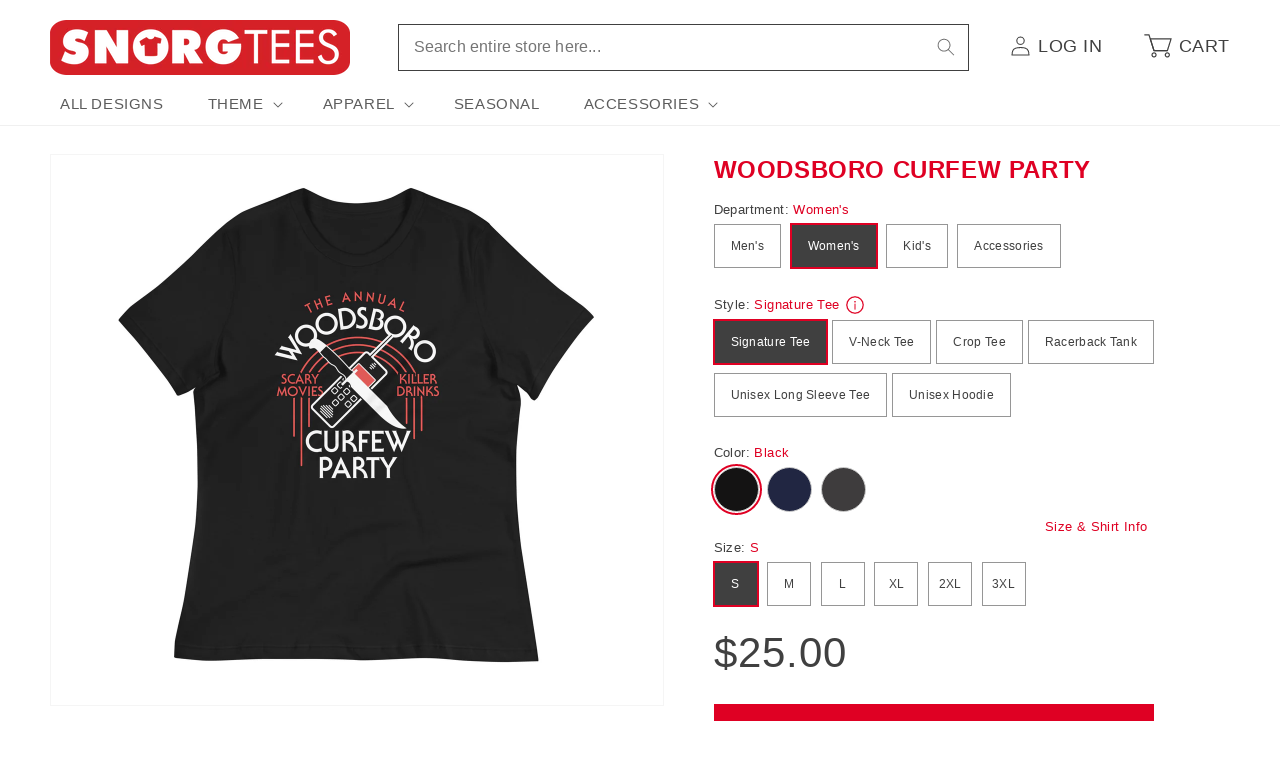

--- FILE ---
content_type: text/html; charset=utf-8
request_url: https://www.snorgtees.com/products/woodsboro-curfew-party-womens-signature-tee
body_size: 38602
content:
<!doctype html>
<html class="no-js" lang="en">
  <head>
    <meta charset="utf-8">
    <meta http-equiv="X-UA-Compatible" content="IE=edge">
    <meta name="viewport" content="width=device-width,initial-scale=1">
    <meta name="theme-color" content="">
    <link rel="canonical" href="https://www.snorgtees.com/products/woodsboro-curfew-party-womens-signature-tee">

    <script src="//assets.findify.io/snorgtees-com.myshopify.com.min.js" async defer></script><link rel="icon" type="image/png" href="//www.snorgtees.com/cdn/shop/files/SnorgTees_TeeThingy.jpg?crop=center&height=32&v=1651679739&width=32"><title>
      Woodsboro Curfew Party Women&#39;s Signature Tee
 &ndash; SnorgTees.com</title>

    
      <meta name="description" content="The standard SnorgTee style you know and love. Expect a lightweight tee that is preshrunk, made with 100% combed ring-spun cotton, and is super soft and comfy. (Heather colors contain polyester.)">
    

    

<meta property="og:site_name" content="SnorgTees.com">
<meta property="og:url" content="https://www.snorgtees.com/products/woodsboro-curfew-party-womens-signature-tee">
<meta property="og:title" content="Woodsboro Curfew Party Women&#39;s Signature Tee">
<meta property="og:type" content="product">
<meta property="og:description" content="The standard SnorgTee style you know and love. Expect a lightweight tee that is preshrunk, made with 100% combed ring-spun cotton, and is super soft and comfy. (Heather colors contain polyester.)"><meta property="og:image" content="http://www.snorgtees.com/cdn/shop/files/womens-relaxed-t-shirt-black-front-64d542a71b0de.jpg?v=1691697844">
  <meta property="og:image:secure_url" content="https://www.snorgtees.com/cdn/shop/files/womens-relaxed-t-shirt-black-front-64d542a71b0de.jpg?v=1691697844">
  <meta property="og:image:width" content="2000">
  <meta property="og:image:height" content="2000"><meta property="og:price:amount" content="25.00">
  <meta property="og:price:currency" content="USD"><meta name="twitter:card" content="summary_large_image">
<meta name="twitter:title" content="Woodsboro Curfew Party Women&#39;s Signature Tee">
<meta name="twitter:description" content="The standard SnorgTee style you know and love. Expect a lightweight tee that is preshrunk, made with 100% combed ring-spun cotton, and is super soft and comfy. (Heather colors contain polyester.)">


    <script>
      window.PLUG = {};
      window.PLUG.liquid = {
          rootUrl: '/',
          moneyFormat: "${{amount}}",
      };
    </script>

    <script src="//www.snorgtees.com/cdn/shop/t/25/assets/constants.js?v=158381035287015044951688148824" defer="defer"></script>
    <script src="//www.snorgtees.com/cdn/shop/t/25/assets/pubsub.js?v=158357773527763999511688148822" defer="defer"></script>
    <script src="//www.snorgtees.com/cdn/shop/t/25/assets/global.js?v=130486095379766653591696430649" defer="defer"></script><script src="//www.snorgtees.com/cdn/shop/t/25/assets/animations.js?v=114255849464433187621688148822" defer="defer"></script><script src="//www.snorgtees.com/cdn/shop/t/25/assets/plug-utils.js?v=37064309752566860151688744297" defer="defer"></script>
    <script src="//www.snorgtees.com/cdn/shop/t/25/assets/plug-preferences.js?v=76386784196388549251757434591" defer="defer"></script>

    <script>window.performance && window.performance.mark && window.performance.mark('shopify.content_for_header.start');</script><meta id="shopify-digital-wallet" name="shopify-digital-wallet" content="/58418102404/digital_wallets/dialog">
<meta name="shopify-checkout-api-token" content="cef6b58e1d5901c15fcb035ea2093dc4">
<meta id="in-context-paypal-metadata" data-shop-id="58418102404" data-venmo-supported="true" data-environment="production" data-locale="en_US" data-paypal-v4="true" data-currency="USD">
<link rel="alternate" type="application/json+oembed" href="https://www.snorgtees.com/products/woodsboro-curfew-party-womens-signature-tee.oembed">
<script async="async" src="/checkouts/internal/preloads.js?locale=en-US"></script>
<link rel="preconnect" href="https://shop.app" crossorigin="anonymous">
<script async="async" src="https://shop.app/checkouts/internal/preloads.js?locale=en-US&shop_id=58418102404" crossorigin="anonymous"></script>
<script id="apple-pay-shop-capabilities" type="application/json">{"shopId":58418102404,"countryCode":"US","currencyCode":"USD","merchantCapabilities":["supports3DS"],"merchantId":"gid:\/\/shopify\/Shop\/58418102404","merchantName":"SnorgTees.com","requiredBillingContactFields":["postalAddress","email"],"requiredShippingContactFields":["postalAddress","email"],"shippingType":"shipping","supportedNetworks":["visa","masterCard","amex","discover","elo","jcb"],"total":{"type":"pending","label":"SnorgTees.com","amount":"1.00"},"shopifyPaymentsEnabled":true,"supportsSubscriptions":true}</script>
<script id="shopify-features" type="application/json">{"accessToken":"cef6b58e1d5901c15fcb035ea2093dc4","betas":["rich-media-storefront-analytics"],"domain":"www.snorgtees.com","predictiveSearch":true,"shopId":58418102404,"locale":"en"}</script>
<script>var Shopify = Shopify || {};
Shopify.shop = "snorgtees-com.myshopify.com";
Shopify.locale = "en";
Shopify.currency = {"active":"USD","rate":"1.0"};
Shopify.country = "US";
Shopify.theme = {"name":"Plug Production","id":128582647940,"schema_name":"Dawn","schema_version":"10.0.0","theme_store_id":null,"role":"main"};
Shopify.theme.handle = "null";
Shopify.theme.style = {"id":null,"handle":null};
Shopify.cdnHost = "www.snorgtees.com/cdn";
Shopify.routes = Shopify.routes || {};
Shopify.routes.root = "/";</script>
<script type="module">!function(o){(o.Shopify=o.Shopify||{}).modules=!0}(window);</script>
<script>!function(o){function n(){var o=[];function n(){o.push(Array.prototype.slice.apply(arguments))}return n.q=o,n}var t=o.Shopify=o.Shopify||{};t.loadFeatures=n(),t.autoloadFeatures=n()}(window);</script>
<script>
  window.ShopifyPay = window.ShopifyPay || {};
  window.ShopifyPay.apiHost = "shop.app\/pay";
  window.ShopifyPay.redirectState = null;
</script>
<script id="shop-js-analytics" type="application/json">{"pageType":"product"}</script>
<script defer="defer" async type="module" src="//www.snorgtees.com/cdn/shopifycloud/shop-js/modules/v2/client.init-shop-cart-sync_BN7fPSNr.en.esm.js"></script>
<script defer="defer" async type="module" src="//www.snorgtees.com/cdn/shopifycloud/shop-js/modules/v2/chunk.common_Cbph3Kss.esm.js"></script>
<script defer="defer" async type="module" src="//www.snorgtees.com/cdn/shopifycloud/shop-js/modules/v2/chunk.modal_DKumMAJ1.esm.js"></script>
<script type="module">
  await import("//www.snorgtees.com/cdn/shopifycloud/shop-js/modules/v2/client.init-shop-cart-sync_BN7fPSNr.en.esm.js");
await import("//www.snorgtees.com/cdn/shopifycloud/shop-js/modules/v2/chunk.common_Cbph3Kss.esm.js");
await import("//www.snorgtees.com/cdn/shopifycloud/shop-js/modules/v2/chunk.modal_DKumMAJ1.esm.js");

  window.Shopify.SignInWithShop?.initShopCartSync?.({"fedCMEnabled":true,"windoidEnabled":true});

</script>
<script>
  window.Shopify = window.Shopify || {};
  if (!window.Shopify.featureAssets) window.Shopify.featureAssets = {};
  window.Shopify.featureAssets['shop-js'] = {"shop-cart-sync":["modules/v2/client.shop-cart-sync_CJVUk8Jm.en.esm.js","modules/v2/chunk.common_Cbph3Kss.esm.js","modules/v2/chunk.modal_DKumMAJ1.esm.js"],"init-fed-cm":["modules/v2/client.init-fed-cm_7Fvt41F4.en.esm.js","modules/v2/chunk.common_Cbph3Kss.esm.js","modules/v2/chunk.modal_DKumMAJ1.esm.js"],"init-shop-email-lookup-coordinator":["modules/v2/client.init-shop-email-lookup-coordinator_Cc088_bR.en.esm.js","modules/v2/chunk.common_Cbph3Kss.esm.js","modules/v2/chunk.modal_DKumMAJ1.esm.js"],"init-windoid":["modules/v2/client.init-windoid_hPopwJRj.en.esm.js","modules/v2/chunk.common_Cbph3Kss.esm.js","modules/v2/chunk.modal_DKumMAJ1.esm.js"],"shop-button":["modules/v2/client.shop-button_B0jaPSNF.en.esm.js","modules/v2/chunk.common_Cbph3Kss.esm.js","modules/v2/chunk.modal_DKumMAJ1.esm.js"],"shop-cash-offers":["modules/v2/client.shop-cash-offers_DPIskqss.en.esm.js","modules/v2/chunk.common_Cbph3Kss.esm.js","modules/v2/chunk.modal_DKumMAJ1.esm.js"],"shop-toast-manager":["modules/v2/client.shop-toast-manager_CK7RT69O.en.esm.js","modules/v2/chunk.common_Cbph3Kss.esm.js","modules/v2/chunk.modal_DKumMAJ1.esm.js"],"init-shop-cart-sync":["modules/v2/client.init-shop-cart-sync_BN7fPSNr.en.esm.js","modules/v2/chunk.common_Cbph3Kss.esm.js","modules/v2/chunk.modal_DKumMAJ1.esm.js"],"init-customer-accounts-sign-up":["modules/v2/client.init-customer-accounts-sign-up_CfPf4CXf.en.esm.js","modules/v2/client.shop-login-button_DeIztwXF.en.esm.js","modules/v2/chunk.common_Cbph3Kss.esm.js","modules/v2/chunk.modal_DKumMAJ1.esm.js"],"pay-button":["modules/v2/client.pay-button_CgIwFSYN.en.esm.js","modules/v2/chunk.common_Cbph3Kss.esm.js","modules/v2/chunk.modal_DKumMAJ1.esm.js"],"init-customer-accounts":["modules/v2/client.init-customer-accounts_DQ3x16JI.en.esm.js","modules/v2/client.shop-login-button_DeIztwXF.en.esm.js","modules/v2/chunk.common_Cbph3Kss.esm.js","modules/v2/chunk.modal_DKumMAJ1.esm.js"],"avatar":["modules/v2/client.avatar_BTnouDA3.en.esm.js"],"init-shop-for-new-customer-accounts":["modules/v2/client.init-shop-for-new-customer-accounts_CsZy_esa.en.esm.js","modules/v2/client.shop-login-button_DeIztwXF.en.esm.js","modules/v2/chunk.common_Cbph3Kss.esm.js","modules/v2/chunk.modal_DKumMAJ1.esm.js"],"shop-follow-button":["modules/v2/client.shop-follow-button_BRMJjgGd.en.esm.js","modules/v2/chunk.common_Cbph3Kss.esm.js","modules/v2/chunk.modal_DKumMAJ1.esm.js"],"checkout-modal":["modules/v2/client.checkout-modal_B9Drz_yf.en.esm.js","modules/v2/chunk.common_Cbph3Kss.esm.js","modules/v2/chunk.modal_DKumMAJ1.esm.js"],"shop-login-button":["modules/v2/client.shop-login-button_DeIztwXF.en.esm.js","modules/v2/chunk.common_Cbph3Kss.esm.js","modules/v2/chunk.modal_DKumMAJ1.esm.js"],"lead-capture":["modules/v2/client.lead-capture_DXYzFM3R.en.esm.js","modules/v2/chunk.common_Cbph3Kss.esm.js","modules/v2/chunk.modal_DKumMAJ1.esm.js"],"shop-login":["modules/v2/client.shop-login_CA5pJqmO.en.esm.js","modules/v2/chunk.common_Cbph3Kss.esm.js","modules/v2/chunk.modal_DKumMAJ1.esm.js"],"payment-terms":["modules/v2/client.payment-terms_BxzfvcZJ.en.esm.js","modules/v2/chunk.common_Cbph3Kss.esm.js","modules/v2/chunk.modal_DKumMAJ1.esm.js"]};
</script>
<script>(function() {
  var isLoaded = false;
  function asyncLoad() {
    if (isLoaded) return;
    isLoaded = true;
    var urls = ["\/\/cdn.shopify.com\/proxy\/b02544d821ea7d5b96f31657129ec37d97d33de181a20ccb2c670d7540015001\/static.cdn.printful.com\/static\/js\/external\/shopify-product-customizer.js?v=0.28\u0026shop=snorgtees-com.myshopify.com\u0026sp-cache-control=cHVibGljLCBtYXgtYWdlPTkwMA","https:\/\/chimpstatic.com\/mcjs-connected\/js\/users\/b67da2a1313fed5129bae29e2\/ba661222845f2f32a32f45cc6.js?shop=snorgtees-com.myshopify.com"];
    for (var i = 0; i < urls.length; i++) {
      var s = document.createElement('script');
      s.type = 'text/javascript';
      s.async = true;
      s.src = urls[i];
      var x = document.getElementsByTagName('script')[0];
      x.parentNode.insertBefore(s, x);
    }
  };
  if(window.attachEvent) {
    window.attachEvent('onload', asyncLoad);
  } else {
    window.addEventListener('load', asyncLoad, false);
  }
})();</script>
<script id="__st">var __st={"a":58418102404,"offset":-18000,"reqid":"26e556f9-9bf0-42f1-bb04-8b976d6b40e1-1769826299","pageurl":"www.snorgtees.com\/products\/woodsboro-curfew-party-womens-signature-tee","u":"406e2de6c0c1","p":"product","rtyp":"product","rid":7147395645572};</script>
<script>window.ShopifyPaypalV4VisibilityTracking = true;</script>
<script id="captcha-bootstrap">!function(){'use strict';const t='contact',e='account',n='new_comment',o=[[t,t],['blogs',n],['comments',n],[t,'customer']],c=[[e,'customer_login'],[e,'guest_login'],[e,'recover_customer_password'],[e,'create_customer']],r=t=>t.map((([t,e])=>`form[action*='/${t}']:not([data-nocaptcha='true']) input[name='form_type'][value='${e}']`)).join(','),a=t=>()=>t?[...document.querySelectorAll(t)].map((t=>t.form)):[];function s(){const t=[...o],e=r(t);return a(e)}const i='password',u='form_key',d=['recaptcha-v3-token','g-recaptcha-response','h-captcha-response',i],f=()=>{try{return window.sessionStorage}catch{return}},m='__shopify_v',_=t=>t.elements[u];function p(t,e,n=!1){try{const o=window.sessionStorage,c=JSON.parse(o.getItem(e)),{data:r}=function(t){const{data:e,action:n}=t;return t[m]||n?{data:e,action:n}:{data:t,action:n}}(c);for(const[e,n]of Object.entries(r))t.elements[e]&&(t.elements[e].value=n);n&&o.removeItem(e)}catch(o){console.error('form repopulation failed',{error:o})}}const l='form_type',E='cptcha';function T(t){t.dataset[E]=!0}const w=window,h=w.document,L='Shopify',v='ce_forms',y='captcha';let A=!1;((t,e)=>{const n=(g='f06e6c50-85a8-45c8-87d0-21a2b65856fe',I='https://cdn.shopify.com/shopifycloud/storefront-forms-hcaptcha/ce_storefront_forms_captcha_hcaptcha.v1.5.2.iife.js',D={infoText:'Protected by hCaptcha',privacyText:'Privacy',termsText:'Terms'},(t,e,n)=>{const o=w[L][v],c=o.bindForm;if(c)return c(t,g,e,D).then(n);var r;o.q.push([[t,g,e,D],n]),r=I,A||(h.body.append(Object.assign(h.createElement('script'),{id:'captcha-provider',async:!0,src:r})),A=!0)});var g,I,D;w[L]=w[L]||{},w[L][v]=w[L][v]||{},w[L][v].q=[],w[L][y]=w[L][y]||{},w[L][y].protect=function(t,e){n(t,void 0,e),T(t)},Object.freeze(w[L][y]),function(t,e,n,w,h,L){const[v,y,A,g]=function(t,e,n){const i=e?o:[],u=t?c:[],d=[...i,...u],f=r(d),m=r(i),_=r(d.filter((([t,e])=>n.includes(e))));return[a(f),a(m),a(_),s()]}(w,h,L),I=t=>{const e=t.target;return e instanceof HTMLFormElement?e:e&&e.form},D=t=>v().includes(t);t.addEventListener('submit',(t=>{const e=I(t);if(!e)return;const n=D(e)&&!e.dataset.hcaptchaBound&&!e.dataset.recaptchaBound,o=_(e),c=g().includes(e)&&(!o||!o.value);(n||c)&&t.preventDefault(),c&&!n&&(function(t){try{if(!f())return;!function(t){const e=f();if(!e)return;const n=_(t);if(!n)return;const o=n.value;o&&e.removeItem(o)}(t);const e=Array.from(Array(32),(()=>Math.random().toString(36)[2])).join('');!function(t,e){_(t)||t.append(Object.assign(document.createElement('input'),{type:'hidden',name:u})),t.elements[u].value=e}(t,e),function(t,e){const n=f();if(!n)return;const o=[...t.querySelectorAll(`input[type='${i}']`)].map((({name:t})=>t)),c=[...d,...o],r={};for(const[a,s]of new FormData(t).entries())c.includes(a)||(r[a]=s);n.setItem(e,JSON.stringify({[m]:1,action:t.action,data:r}))}(t,e)}catch(e){console.error('failed to persist form',e)}}(e),e.submit())}));const S=(t,e)=>{t&&!t.dataset[E]&&(n(t,e.some((e=>e===t))),T(t))};for(const o of['focusin','change'])t.addEventListener(o,(t=>{const e=I(t);D(e)&&S(e,y())}));const B=e.get('form_key'),M=e.get(l),P=B&&M;t.addEventListener('DOMContentLoaded',(()=>{const t=y();if(P)for(const e of t)e.elements[l].value===M&&p(e,B);[...new Set([...A(),...v().filter((t=>'true'===t.dataset.shopifyCaptcha))])].forEach((e=>S(e,t)))}))}(h,new URLSearchParams(w.location.search),n,t,e,['guest_login'])})(!0,!0)}();</script>
<script integrity="sha256-4kQ18oKyAcykRKYeNunJcIwy7WH5gtpwJnB7kiuLZ1E=" data-source-attribution="shopify.loadfeatures" defer="defer" src="//www.snorgtees.com/cdn/shopifycloud/storefront/assets/storefront/load_feature-a0a9edcb.js" crossorigin="anonymous"></script>
<script crossorigin="anonymous" defer="defer" src="//www.snorgtees.com/cdn/shopifycloud/storefront/assets/shopify_pay/storefront-65b4c6d7.js?v=20250812"></script>
<script data-source-attribution="shopify.dynamic_checkout.dynamic.init">var Shopify=Shopify||{};Shopify.PaymentButton=Shopify.PaymentButton||{isStorefrontPortableWallets:!0,init:function(){window.Shopify.PaymentButton.init=function(){};var t=document.createElement("script");t.src="https://www.snorgtees.com/cdn/shopifycloud/portable-wallets/latest/portable-wallets.en.js",t.type="module",document.head.appendChild(t)}};
</script>
<script data-source-attribution="shopify.dynamic_checkout.buyer_consent">
  function portableWalletsHideBuyerConsent(e){var t=document.getElementById("shopify-buyer-consent"),n=document.getElementById("shopify-subscription-policy-button");t&&n&&(t.classList.add("hidden"),t.setAttribute("aria-hidden","true"),n.removeEventListener("click",e))}function portableWalletsShowBuyerConsent(e){var t=document.getElementById("shopify-buyer-consent"),n=document.getElementById("shopify-subscription-policy-button");t&&n&&(t.classList.remove("hidden"),t.removeAttribute("aria-hidden"),n.addEventListener("click",e))}window.Shopify?.PaymentButton&&(window.Shopify.PaymentButton.hideBuyerConsent=portableWalletsHideBuyerConsent,window.Shopify.PaymentButton.showBuyerConsent=portableWalletsShowBuyerConsent);
</script>
<script data-source-attribution="shopify.dynamic_checkout.cart.bootstrap">document.addEventListener("DOMContentLoaded",(function(){function t(){return document.querySelector("shopify-accelerated-checkout-cart, shopify-accelerated-checkout")}if(t())Shopify.PaymentButton.init();else{new MutationObserver((function(e,n){t()&&(Shopify.PaymentButton.init(),n.disconnect())})).observe(document.body,{childList:!0,subtree:!0})}}));
</script>
<script id='scb4127' type='text/javascript' async='' src='https://www.snorgtees.com/cdn/shopifycloud/privacy-banner/storefront-banner.js'></script><link id="shopify-accelerated-checkout-styles" rel="stylesheet" media="screen" href="https://www.snorgtees.com/cdn/shopifycloud/portable-wallets/latest/accelerated-checkout-backwards-compat.css" crossorigin="anonymous">
<style id="shopify-accelerated-checkout-cart">
        #shopify-buyer-consent {
  margin-top: 1em;
  display: inline-block;
  width: 100%;
}

#shopify-buyer-consent.hidden {
  display: none;
}

#shopify-subscription-policy-button {
  background: none;
  border: none;
  padding: 0;
  text-decoration: underline;
  font-size: inherit;
  cursor: pointer;
}

#shopify-subscription-policy-button::before {
  box-shadow: none;
}

      </style>
<script id="sections-script" data-sections="header" defer="defer" src="//www.snorgtees.com/cdn/shop/t/25/compiled_assets/scripts.js?v=13101"></script>
<script>window.performance && window.performance.mark && window.performance.mark('shopify.content_for_header.end');</script>


    <style data-shopify>
      
      
      
      
      

      
        :root,
        .color-background-1 {
          --color-background: 255,255,255;
        
          --gradient-background: #ffffff;
        
        --color-foreground: 64,64,64;
        --color-shadow: 64,64,64;
        --color-button: 223,0,35;
        --color-button-text: 255,255,255;
        --color-secondary-button: 255,255,255;
        --color-secondary-button-text: 64,64,64;
        --color-link: 64,64,64;
        --color-badge-foreground: 64,64,64;
        --color-badge-background: 255,255,255;
        --color-badge-border: 64,64,64;
        --payment-terms-background-color: rgb(255 255 255);
      }
      
        
        .color-background-2 {
          --color-background: 243,243,243;
        
          --gradient-background: #f3f3f3;
        
        --color-foreground: 64,64,64;
        --color-shadow: 64,64,64;
        --color-button: 64,64,64;
        --color-button-text: 243,243,243;
        --color-secondary-button: 243,243,243;
        --color-secondary-button-text: 64,64,64;
        --color-link: 64,64,64;
        --color-badge-foreground: 64,64,64;
        --color-badge-background: 243,243,243;
        --color-badge-border: 64,64,64;
        --payment-terms-background-color: rgb(243 243 243);
      }
      
        
        .color-inverse {
          --color-background: 64,64,64;
        
          --gradient-background: #404040;
        
        --color-foreground: 255,255,255;
        --color-shadow: 64,64,64;
        --color-button: 255,255,255;
        --color-button-text: 64,64,64;
        --color-secondary-button: 64,64,64;
        --color-secondary-button-text: 255,255,255;
        --color-link: 255,255,255;
        --color-badge-foreground: 255,255,255;
        --color-badge-background: 64,64,64;
        --color-badge-border: 255,255,255;
        --payment-terms-background-color: rgb(64 64 64);
      }
      
        
        .color-accent-1 {
          --color-background: 223,0,35;
        
          --gradient-background: #df0023;
        
        --color-foreground: 255,255,255;
        --color-shadow: 64,64,64;
        --color-button: 255,255,255;
        --color-button-text: 223,0,35;
        --color-secondary-button: 223,0,35;
        --color-secondary-button-text: 255,255,255;
        --color-link: 255,255,255;
        --color-badge-foreground: 255,255,255;
        --color-badge-background: 223,0,35;
        --color-badge-border: 255,255,255;
        --payment-terms-background-color: rgb(223 0 35);
      }
      
        
        .color-accent-2 {
          --color-background: 223,0,35;
        
          --gradient-background: #df0023;
        
        --color-foreground: 255,255,255;
        --color-shadow: 64,64,64;
        --color-button: 255,255,255;
        --color-button-text: 223,0,35;
        --color-secondary-button: 223,0,35;
        --color-secondary-button-text: 255,255,255;
        --color-link: 255,255,255;
        --color-badge-foreground: 255,255,255;
        --color-badge-background: 223,0,35;
        --color-badge-border: 255,255,255;
        --payment-terms-background-color: rgb(223 0 35);
      }
      

      body, .color-background-1, .color-background-2, .color-inverse, .color-accent-1, .color-accent-2 {
        color: rgba(var(--color-foreground), 0.75);
        background-color: rgb(var(--color-background));
      }

      :root {
        --font-body-family: "system_ui", -apple-system, 'Segoe UI', Roboto, 'Helvetica Neue', 'Noto Sans', 'Liberation Sans', Arial, sans-serif, 'Apple Color Emoji', 'Segoe UI Emoji', 'Segoe UI Symbol', 'Noto Color Emoji';
        --font-body-style: normal;
        --font-body-weight: 400;
        --font-body-weight-bold: 700;

        --font-heading-family: "system_ui", -apple-system, 'Segoe UI', Roboto, 'Helvetica Neue', 'Noto Sans', 'Liberation Sans', Arial, sans-serif, 'Apple Color Emoji', 'Segoe UI Emoji', 'Segoe UI Symbol', 'Noto Color Emoji';
        --font-heading-style: normal;
        --font-heading-weight: 400;

        --font-body-scale: 1.0;
        --font-heading-scale: 1.0;

        --media-padding: px;
        --media-border-opacity: 0.05;
        --media-border-width: 1px;
        --media-radius: 0px;
        --media-shadow-opacity: 0.0;
        --media-shadow-horizontal-offset: 0px;
        --media-shadow-vertical-offset: 4px;
        --media-shadow-blur-radius: 5px;
        --media-shadow-visible: 0;

        --page-width: 130rem;
        --page-width-margin: 0rem;

        --product-card-image-padding: 0.0rem;
        --product-card-corner-radius: 0.0rem;
        --product-card-text-alignment: left;
        --product-card-border-width: 0.0rem;
        --product-card-border-opacity: 0.1;
        --product-card-shadow-opacity: 0.0;
        --product-card-shadow-visible: 0;
        --product-card-shadow-horizontal-offset: 0.0rem;
        --product-card-shadow-vertical-offset: 0.4rem;
        --product-card-shadow-blur-radius: 0.5rem;

        --collection-card-image-padding: 0.0rem;
        --collection-card-corner-radius: 0.0rem;
        --collection-card-text-alignment: left;
        --collection-card-border-width: 0.0rem;
        --collection-card-border-opacity: 0.1;
        --collection-card-shadow-opacity: 0.0;
        --collection-card-shadow-visible: 0;
        --collection-card-shadow-horizontal-offset: 0.0rem;
        --collection-card-shadow-vertical-offset: 0.4rem;
        --collection-card-shadow-blur-radius: 0.5rem;

        --blog-card-image-padding: 0.0rem;
        --blog-card-corner-radius: 0.0rem;
        --blog-card-text-alignment: left;
        --blog-card-border-width: 0.0rem;
        --blog-card-border-opacity: 0.1;
        --blog-card-shadow-opacity: 0.0;
        --blog-card-shadow-visible: 0;
        --blog-card-shadow-horizontal-offset: 0.0rem;
        --blog-card-shadow-vertical-offset: 0.4rem;
        --blog-card-shadow-blur-radius: 0.5rem;

        --badge-corner-radius: 0.2rem;

        --popup-border-width: 1px;
        --popup-border-opacity: 0.1;
        --popup-corner-radius: 0px;
        --popup-shadow-opacity: 0.0;
        --popup-shadow-horizontal-offset: 0px;
        --popup-shadow-vertical-offset: 4px;
        --popup-shadow-blur-radius: 5px;

        --drawer-border-width: 1px;
        --drawer-border-opacity: 0.1;
        --drawer-shadow-opacity: 0.0;
        --drawer-shadow-horizontal-offset: 0px;
        --drawer-shadow-vertical-offset: 4px;
        --drawer-shadow-blur-radius: 5px;

        --spacing-sections-desktop: 0px;
        --spacing-sections-mobile: 0px;

        --grid-desktop-vertical-spacing: 8px;
        --grid-desktop-horizontal-spacing: 20px;
        --grid-mobile-vertical-spacing: 4px;
        --grid-mobile-horizontal-spacing: 10px;

        --text-boxes-border-opacity: 0.1;
        --text-boxes-border-width: 0px;
        --text-boxes-radius: 0px;
        --text-boxes-shadow-opacity: 0.0;
        --text-boxes-shadow-visible: 0;
        --text-boxes-shadow-horizontal-offset: 0px;
        --text-boxes-shadow-vertical-offset: 4px;
        --text-boxes-shadow-blur-radius: 5px;

        --buttons-radius: 0px;
        --buttons-radius-outset: 0px;
        --buttons-border-width: 1px;
        --buttons-border-opacity: 1.0;
        --buttons-shadow-opacity: 0.0;
        --buttons-shadow-visible: 0;
        --buttons-shadow-horizontal-offset: 0px;
        --buttons-shadow-vertical-offset: 4px;
        --buttons-shadow-blur-radius: 5px;
        --buttons-border-offset: 0px;

        --inputs-radius: 0px;
        --inputs-border-width: 1px;
        --inputs-border-opacity: 0.55;
        --inputs-shadow-opacity: 0.0;
        --inputs-shadow-horizontal-offset: 0px;
        --inputs-margin-offset: 0px;
        --inputs-shadow-vertical-offset: 4px;
        --inputs-shadow-blur-radius: 5px;
        --inputs-radius-outset: 0px;

        --variant-pills-radius: 0px;
        --variant-pills-border-width: 1px;
        --variant-pills-border-opacity: 0.55;
        --variant-pills-shadow-opacity: 0.0;
        --variant-pills-shadow-horizontal-offset: 0px;
        --variant-pills-shadow-vertical-offset: 4px;
        --variant-pills-shadow-blur-radius: 5px;

        --color-red: #df0023;
        --color-red-rgb: 223, 0, 35;
      }

      *,
      *::before,
      *::after {
        box-sizing: inherit;
      }

      html {
        box-sizing: border-box;
        font-size: calc(var(--font-body-scale) * 62.5%);
        height: 100%;
      }

      body {
        display: grid;
        grid-template-rows: auto auto 1fr auto;
        grid-template-columns: 100%;
        min-height: 100%;
        margin: 0;
        font-size: 1.5rem;
        letter-spacing: 0.06rem;
        line-height: calc(1 + 0.8 / var(--font-body-scale));
        font-family: var(--font-body-family);
        font-style: var(--font-body-style);
        font-weight: var(--font-body-weight);
      }

      @media screen and (min-width: 750px) {
        body {
          font-size: 1.6rem;
        }
      }

      .ratio-box {
        display: block;
        position: relative;
      }

      .ratio-img {
        bottom: 0;
        display: block;
        left: 0;
        margin: auto;
        max-width: 100%;
        max-height: 100%;
        object-fit: contain;
        position: absolute;
        right: 0;
        top: 0;
      }
      .ratio-img.full-width { width: 100%; }
      .ratio-img.full-height { height: 100%; }
      .ratio-img.fit-cover {
        height: 100%;
        object-fit: cover;
        width: 100%;
      }

      .is-see-through {
        opacity: 0 !important;
      }

      .is-hidden {
        display: none !important;
      }
    </style>

    <link href="//www.snorgtees.com/cdn/shop/t/25/assets/base.css?v=122869293890730850201757434590" rel="stylesheet" type="text/css" media="all" />
<link
        rel="stylesheet"
        href="//www.snorgtees.com/cdn/shop/t/25/assets/component-predictive-search.css?v=118923337488134913561688148824"
        
        
      ><script>
      document.documentElement.className = document.documentElement.className.replace('no-js', 'js');
      if (Shopify.designMode) {
        document.documentElement.classList.add('shopify-design-mode');
      }
    </script>

  <link href="https://monorail-edge.shopifysvc.com" rel="dns-prefetch">
<script>(function(){if ("sendBeacon" in navigator && "performance" in window) {try {var session_token_from_headers = performance.getEntriesByType('navigation')[0].serverTiming.find(x => x.name == '_s').description;} catch {var session_token_from_headers = undefined;}var session_cookie_matches = document.cookie.match(/_shopify_s=([^;]*)/);var session_token_from_cookie = session_cookie_matches && session_cookie_matches.length === 2 ? session_cookie_matches[1] : "";var session_token = session_token_from_headers || session_token_from_cookie || "";function handle_abandonment_event(e) {var entries = performance.getEntries().filter(function(entry) {return /monorail-edge.shopifysvc.com/.test(entry.name);});if (!window.abandonment_tracked && entries.length === 0) {window.abandonment_tracked = true;var currentMs = Date.now();var navigation_start = performance.timing.navigationStart;var payload = {shop_id: 58418102404,url: window.location.href,navigation_start,duration: currentMs - navigation_start,session_token,page_type: "product"};window.navigator.sendBeacon("https://monorail-edge.shopifysvc.com/v1/produce", JSON.stringify({schema_id: "online_store_buyer_site_abandonment/1.1",payload: payload,metadata: {event_created_at_ms: currentMs,event_sent_at_ms: currentMs}}));}}window.addEventListener('pagehide', handle_abandonment_event);}}());</script>
<script id="web-pixels-manager-setup">(function e(e,d,r,n,o){if(void 0===o&&(o={}),!Boolean(null===(a=null===(i=window.Shopify)||void 0===i?void 0:i.analytics)||void 0===a?void 0:a.replayQueue)){var i,a;window.Shopify=window.Shopify||{};var t=window.Shopify;t.analytics=t.analytics||{};var s=t.analytics;s.replayQueue=[],s.publish=function(e,d,r){return s.replayQueue.push([e,d,r]),!0};try{self.performance.mark("wpm:start")}catch(e){}var l=function(){var e={modern:/Edge?\/(1{2}[4-9]|1[2-9]\d|[2-9]\d{2}|\d{4,})\.\d+(\.\d+|)|Firefox\/(1{2}[4-9]|1[2-9]\d|[2-9]\d{2}|\d{4,})\.\d+(\.\d+|)|Chrom(ium|e)\/(9{2}|\d{3,})\.\d+(\.\d+|)|(Maci|X1{2}).+ Version\/(15\.\d+|(1[6-9]|[2-9]\d|\d{3,})\.\d+)([,.]\d+|)( \(\w+\)|)( Mobile\/\w+|) Safari\/|Chrome.+OPR\/(9{2}|\d{3,})\.\d+\.\d+|(CPU[ +]OS|iPhone[ +]OS|CPU[ +]iPhone|CPU IPhone OS|CPU iPad OS)[ +]+(15[._]\d+|(1[6-9]|[2-9]\d|\d{3,})[._]\d+)([._]\d+|)|Android:?[ /-](13[3-9]|1[4-9]\d|[2-9]\d{2}|\d{4,})(\.\d+|)(\.\d+|)|Android.+Firefox\/(13[5-9]|1[4-9]\d|[2-9]\d{2}|\d{4,})\.\d+(\.\d+|)|Android.+Chrom(ium|e)\/(13[3-9]|1[4-9]\d|[2-9]\d{2}|\d{4,})\.\d+(\.\d+|)|SamsungBrowser\/([2-9]\d|\d{3,})\.\d+/,legacy:/Edge?\/(1[6-9]|[2-9]\d|\d{3,})\.\d+(\.\d+|)|Firefox\/(5[4-9]|[6-9]\d|\d{3,})\.\d+(\.\d+|)|Chrom(ium|e)\/(5[1-9]|[6-9]\d|\d{3,})\.\d+(\.\d+|)([\d.]+$|.*Safari\/(?![\d.]+ Edge\/[\d.]+$))|(Maci|X1{2}).+ Version\/(10\.\d+|(1[1-9]|[2-9]\d|\d{3,})\.\d+)([,.]\d+|)( \(\w+\)|)( Mobile\/\w+|) Safari\/|Chrome.+OPR\/(3[89]|[4-9]\d|\d{3,})\.\d+\.\d+|(CPU[ +]OS|iPhone[ +]OS|CPU[ +]iPhone|CPU IPhone OS|CPU iPad OS)[ +]+(10[._]\d+|(1[1-9]|[2-9]\d|\d{3,})[._]\d+)([._]\d+|)|Android:?[ /-](13[3-9]|1[4-9]\d|[2-9]\d{2}|\d{4,})(\.\d+|)(\.\d+|)|Mobile Safari.+OPR\/([89]\d|\d{3,})\.\d+\.\d+|Android.+Firefox\/(13[5-9]|1[4-9]\d|[2-9]\d{2}|\d{4,})\.\d+(\.\d+|)|Android.+Chrom(ium|e)\/(13[3-9]|1[4-9]\d|[2-9]\d{2}|\d{4,})\.\d+(\.\d+|)|Android.+(UC? ?Browser|UCWEB|U3)[ /]?(15\.([5-9]|\d{2,})|(1[6-9]|[2-9]\d|\d{3,})\.\d+)\.\d+|SamsungBrowser\/(5\.\d+|([6-9]|\d{2,})\.\d+)|Android.+MQ{2}Browser\/(14(\.(9|\d{2,})|)|(1[5-9]|[2-9]\d|\d{3,})(\.\d+|))(\.\d+|)|K[Aa][Ii]OS\/(3\.\d+|([4-9]|\d{2,})\.\d+)(\.\d+|)/},d=e.modern,r=e.legacy,n=navigator.userAgent;return n.match(d)?"modern":n.match(r)?"legacy":"unknown"}(),u="modern"===l?"modern":"legacy",c=(null!=n?n:{modern:"",legacy:""})[u],f=function(e){return[e.baseUrl,"/wpm","/b",e.hashVersion,"modern"===e.buildTarget?"m":"l",".js"].join("")}({baseUrl:d,hashVersion:r,buildTarget:u}),m=function(e){var d=e.version,r=e.bundleTarget,n=e.surface,o=e.pageUrl,i=e.monorailEndpoint;return{emit:function(e){var a=e.status,t=e.errorMsg,s=(new Date).getTime(),l=JSON.stringify({metadata:{event_sent_at_ms:s},events:[{schema_id:"web_pixels_manager_load/3.1",payload:{version:d,bundle_target:r,page_url:o,status:a,surface:n,error_msg:t},metadata:{event_created_at_ms:s}}]});if(!i)return console&&console.warn&&console.warn("[Web Pixels Manager] No Monorail endpoint provided, skipping logging."),!1;try{return self.navigator.sendBeacon.bind(self.navigator)(i,l)}catch(e){}var u=new XMLHttpRequest;try{return u.open("POST",i,!0),u.setRequestHeader("Content-Type","text/plain"),u.send(l),!0}catch(e){return console&&console.warn&&console.warn("[Web Pixels Manager] Got an unhandled error while logging to Monorail."),!1}}}}({version:r,bundleTarget:l,surface:e.surface,pageUrl:self.location.href,monorailEndpoint:e.monorailEndpoint});try{o.browserTarget=l,function(e){var d=e.src,r=e.async,n=void 0===r||r,o=e.onload,i=e.onerror,a=e.sri,t=e.scriptDataAttributes,s=void 0===t?{}:t,l=document.createElement("script"),u=document.querySelector("head"),c=document.querySelector("body");if(l.async=n,l.src=d,a&&(l.integrity=a,l.crossOrigin="anonymous"),s)for(var f in s)if(Object.prototype.hasOwnProperty.call(s,f))try{l.dataset[f]=s[f]}catch(e){}if(o&&l.addEventListener("load",o),i&&l.addEventListener("error",i),u)u.appendChild(l);else{if(!c)throw new Error("Did not find a head or body element to append the script");c.appendChild(l)}}({src:f,async:!0,onload:function(){if(!function(){var e,d;return Boolean(null===(d=null===(e=window.Shopify)||void 0===e?void 0:e.analytics)||void 0===d?void 0:d.initialized)}()){var d=window.webPixelsManager.init(e)||void 0;if(d){var r=window.Shopify.analytics;r.replayQueue.forEach((function(e){var r=e[0],n=e[1],o=e[2];d.publishCustomEvent(r,n,o)})),r.replayQueue=[],r.publish=d.publishCustomEvent,r.visitor=d.visitor,r.initialized=!0}}},onerror:function(){return m.emit({status:"failed",errorMsg:"".concat(f," has failed to load")})},sri:function(e){var d=/^sha384-[A-Za-z0-9+/=]+$/;return"string"==typeof e&&d.test(e)}(c)?c:"",scriptDataAttributes:o}),m.emit({status:"loading"})}catch(e){m.emit({status:"failed",errorMsg:(null==e?void 0:e.message)||"Unknown error"})}}})({shopId: 58418102404,storefrontBaseUrl: "https://www.snorgtees.com",extensionsBaseUrl: "https://extensions.shopifycdn.com/cdn/shopifycloud/web-pixels-manager",monorailEndpoint: "https://monorail-edge.shopifysvc.com/unstable/produce_batch",surface: "storefront-renderer",enabledBetaFlags: ["2dca8a86"],webPixelsConfigList: [{"id":"246415492","configuration":"{\"config\":\"{\\\"pixel_id\\\":\\\"G-9HK8GNHEQD\\\",\\\"gtag_events\\\":[{\\\"type\\\":\\\"purchase\\\",\\\"action_label\\\":\\\"G-9HK8GNHEQD\\\"},{\\\"type\\\":\\\"page_view\\\",\\\"action_label\\\":\\\"G-9HK8GNHEQD\\\"},{\\\"type\\\":\\\"view_item\\\",\\\"action_label\\\":\\\"G-9HK8GNHEQD\\\"},{\\\"type\\\":\\\"search\\\",\\\"action_label\\\":\\\"G-9HK8GNHEQD\\\"},{\\\"type\\\":\\\"add_to_cart\\\",\\\"action_label\\\":\\\"G-9HK8GNHEQD\\\"},{\\\"type\\\":\\\"begin_checkout\\\",\\\"action_label\\\":\\\"G-9HK8GNHEQD\\\"},{\\\"type\\\":\\\"add_payment_info\\\",\\\"action_label\\\":\\\"G-9HK8GNHEQD\\\"}],\\\"enable_monitoring_mode\\\":false}\"}","eventPayloadVersion":"v1","runtimeContext":"OPEN","scriptVersion":"b2a88bafab3e21179ed38636efcd8a93","type":"APP","apiClientId":1780363,"privacyPurposes":[],"dataSharingAdjustments":{"protectedCustomerApprovalScopes":["read_customer_address","read_customer_email","read_customer_name","read_customer_personal_data","read_customer_phone"]}},{"id":"103514244","configuration":"{\"pixel_id\":\"683635281772264\",\"pixel_type\":\"facebook_pixel\",\"metaapp_system_user_token\":\"-\"}","eventPayloadVersion":"v1","runtimeContext":"OPEN","scriptVersion":"ca16bc87fe92b6042fbaa3acc2fbdaa6","type":"APP","apiClientId":2329312,"privacyPurposes":["ANALYTICS","MARKETING","SALE_OF_DATA"],"dataSharingAdjustments":{"protectedCustomerApprovalScopes":["read_customer_address","read_customer_email","read_customer_name","read_customer_personal_data","read_customer_phone"]}},{"id":"55902340","configuration":"{\"tagID\":\"2614031868175\"}","eventPayloadVersion":"v1","runtimeContext":"STRICT","scriptVersion":"18031546ee651571ed29edbe71a3550b","type":"APP","apiClientId":3009811,"privacyPurposes":["ANALYTICS","MARKETING","SALE_OF_DATA"],"dataSharingAdjustments":{"protectedCustomerApprovalScopes":["read_customer_address","read_customer_email","read_customer_name","read_customer_personal_data","read_customer_phone"]}},{"id":"27918468","configuration":"{\"ti\":\"331001132\",\"endpoint\":\"https:\/\/bat.bing.com\/action\/0\"}","eventPayloadVersion":"v1","runtimeContext":"STRICT","scriptVersion":"5ee93563fe31b11d2d65e2f09a5229dc","type":"APP","apiClientId":2997493,"privacyPurposes":["ANALYTICS","MARKETING","SALE_OF_DATA"],"dataSharingAdjustments":{"protectedCustomerApprovalScopes":["read_customer_personal_data"]}},{"id":"81920132","eventPayloadVersion":"1","runtimeContext":"LAX","scriptVersion":"1","type":"CUSTOM","privacyPurposes":["ANALYTICS","MARKETING","SALE_OF_DATA"],"name":"Merch Cloud (Findify) Purchase"},{"id":"shopify-app-pixel","configuration":"{}","eventPayloadVersion":"v1","runtimeContext":"STRICT","scriptVersion":"0450","apiClientId":"shopify-pixel","type":"APP","privacyPurposes":["ANALYTICS","MARKETING"]},{"id":"shopify-custom-pixel","eventPayloadVersion":"v1","runtimeContext":"LAX","scriptVersion":"0450","apiClientId":"shopify-pixel","type":"CUSTOM","privacyPurposes":["ANALYTICS","MARKETING"]}],isMerchantRequest: false,initData: {"shop":{"name":"SnorgTees.com","paymentSettings":{"currencyCode":"USD"},"myshopifyDomain":"snorgtees-com.myshopify.com","countryCode":"US","storefrontUrl":"https:\/\/www.snorgtees.com"},"customer":null,"cart":null,"checkout":null,"productVariants":[{"price":{"amount":25.0,"currencyCode":"USD"},"product":{"title":"Woodsboro Curfew Party Women's Signature Tee","vendor":"SnorgTees.com","id":"7147395645572","untranslatedTitle":"Woodsboro Curfew Party Women's Signature Tee","url":"\/products\/woodsboro-curfew-party-womens-signature-tee","type":"Women's Signature Tee"},"id":"41547383832708","image":{"src":"\/\/www.snorgtees.com\/cdn\/shop\/files\/womens-relaxed-t-shirt-black-front-64d542a71b0de.jpg?v=1691697844"},"sku":"4253942_10187","title":"Black \/ S","untranslatedTitle":"Black \/ S"},{"price":{"amount":25.0,"currencyCode":"USD"},"product":{"title":"Woodsboro Curfew Party Women's Signature Tee","vendor":"SnorgTees.com","id":"7147395645572","untranslatedTitle":"Woodsboro Curfew Party Women's Signature Tee","url":"\/products\/woodsboro-curfew-party-womens-signature-tee","type":"Women's Signature Tee"},"id":"41547383865476","image":{"src":"\/\/www.snorgtees.com\/cdn\/shop\/files\/womens-relaxed-t-shirt-black-front-64d542a71b0de.jpg?v=1691697844"},"sku":"4253942_10188","title":"Black \/ M","untranslatedTitle":"Black \/ M"},{"price":{"amount":25.0,"currencyCode":"USD"},"product":{"title":"Woodsboro Curfew Party Women's Signature Tee","vendor":"SnorgTees.com","id":"7147395645572","untranslatedTitle":"Woodsboro Curfew Party Women's Signature Tee","url":"\/products\/woodsboro-curfew-party-womens-signature-tee","type":"Women's Signature Tee"},"id":"41547383898244","image":{"src":"\/\/www.snorgtees.com\/cdn\/shop\/files\/womens-relaxed-t-shirt-black-front-64d542a71b0de.jpg?v=1691697844"},"sku":"4253942_10189","title":"Black \/ L","untranslatedTitle":"Black \/ L"},{"price":{"amount":25.0,"currencyCode":"USD"},"product":{"title":"Woodsboro Curfew Party Women's Signature Tee","vendor":"SnorgTees.com","id":"7147395645572","untranslatedTitle":"Woodsboro Curfew Party Women's Signature Tee","url":"\/products\/woodsboro-curfew-party-womens-signature-tee","type":"Women's Signature Tee"},"id":"41547383931012","image":{"src":"\/\/www.snorgtees.com\/cdn\/shop\/files\/womens-relaxed-t-shirt-black-front-64d542a71b0de.jpg?v=1691697844"},"sku":"4253942_10190","title":"Black \/ XL","untranslatedTitle":"Black \/ XL"},{"price":{"amount":25.0,"currencyCode":"USD"},"product":{"title":"Woodsboro Curfew Party Women's Signature Tee","vendor":"SnorgTees.com","id":"7147395645572","untranslatedTitle":"Woodsboro Curfew Party Women's Signature Tee","url":"\/products\/woodsboro-curfew-party-womens-signature-tee","type":"Women's Signature Tee"},"id":"41547383963780","image":{"src":"\/\/www.snorgtees.com\/cdn\/shop\/files\/womens-relaxed-t-shirt-black-front-64d542a71b0de.jpg?v=1691697844"},"sku":"4253942_10191","title":"Black \/ 2XL","untranslatedTitle":"Black \/ 2XL"},{"price":{"amount":25.0,"currencyCode":"USD"},"product":{"title":"Woodsboro Curfew Party Women's Signature Tee","vendor":"SnorgTees.com","id":"7147395645572","untranslatedTitle":"Woodsboro Curfew Party Women's Signature Tee","url":"\/products\/woodsboro-curfew-party-womens-signature-tee","type":"Women's Signature Tee"},"id":"41547383996548","image":{"src":"\/\/www.snorgtees.com\/cdn\/shop\/files\/womens-relaxed-t-shirt-black-front-64d542a71b0de.jpg?v=1691697844"},"sku":"4253942_10192","title":"Black \/ 3XL","untranslatedTitle":"Black \/ 3XL"},{"price":{"amount":25.0,"currencyCode":"USD"},"product":{"title":"Woodsboro Curfew Party Women's Signature Tee","vendor":"SnorgTees.com","id":"7147395645572","untranslatedTitle":"Woodsboro Curfew Party Women's Signature Tee","url":"\/products\/woodsboro-curfew-party-womens-signature-tee","type":"Women's Signature Tee"},"id":"41547383636100","image":{"src":"\/\/www.snorgtees.com\/cdn\/shop\/files\/womens-relaxed-t-shirt-navy-front-64d542a71ca59.jpg?v=1691697845"},"sku":"4253942_10235","title":"Navy \/ S","untranslatedTitle":"Navy \/ S"},{"price":{"amount":25.0,"currencyCode":"USD"},"product":{"title":"Woodsboro Curfew Party Women's Signature Tee","vendor":"SnorgTees.com","id":"7147395645572","untranslatedTitle":"Woodsboro Curfew Party Women's Signature Tee","url":"\/products\/woodsboro-curfew-party-womens-signature-tee","type":"Women's Signature Tee"},"id":"41547383668868","image":{"src":"\/\/www.snorgtees.com\/cdn\/shop\/files\/womens-relaxed-t-shirt-navy-front-64d542a71ca59.jpg?v=1691697845"},"sku":"4253942_10236","title":"Navy \/ M","untranslatedTitle":"Navy \/ M"},{"price":{"amount":25.0,"currencyCode":"USD"},"product":{"title":"Woodsboro Curfew Party Women's Signature Tee","vendor":"SnorgTees.com","id":"7147395645572","untranslatedTitle":"Woodsboro Curfew Party Women's Signature Tee","url":"\/products\/woodsboro-curfew-party-womens-signature-tee","type":"Women's Signature Tee"},"id":"41547383701636","image":{"src":"\/\/www.snorgtees.com\/cdn\/shop\/files\/womens-relaxed-t-shirt-navy-front-64d542a71ca59.jpg?v=1691697845"},"sku":"4253942_10237","title":"Navy \/ L","untranslatedTitle":"Navy \/ L"},{"price":{"amount":25.0,"currencyCode":"USD"},"product":{"title":"Woodsboro Curfew Party Women's Signature Tee","vendor":"SnorgTees.com","id":"7147395645572","untranslatedTitle":"Woodsboro Curfew Party Women's Signature Tee","url":"\/products\/woodsboro-curfew-party-womens-signature-tee","type":"Women's Signature Tee"},"id":"41547383734404","image":{"src":"\/\/www.snorgtees.com\/cdn\/shop\/files\/womens-relaxed-t-shirt-navy-front-64d542a71ca59.jpg?v=1691697845"},"sku":"4253942_10238","title":"Navy \/ XL","untranslatedTitle":"Navy \/ XL"},{"price":{"amount":25.0,"currencyCode":"USD"},"product":{"title":"Woodsboro Curfew Party Women's Signature Tee","vendor":"SnorgTees.com","id":"7147395645572","untranslatedTitle":"Woodsboro Curfew Party Women's Signature Tee","url":"\/products\/woodsboro-curfew-party-womens-signature-tee","type":"Women's Signature Tee"},"id":"41547383767172","image":{"src":"\/\/www.snorgtees.com\/cdn\/shop\/files\/womens-relaxed-t-shirt-navy-front-64d542a71ca59.jpg?v=1691697845"},"sku":"4253942_10239","title":"Navy \/ 2XL","untranslatedTitle":"Navy \/ 2XL"},{"price":{"amount":25.0,"currencyCode":"USD"},"product":{"title":"Woodsboro Curfew Party Women's Signature Tee","vendor":"SnorgTees.com","id":"7147395645572","untranslatedTitle":"Woodsboro Curfew Party Women's Signature Tee","url":"\/products\/woodsboro-curfew-party-womens-signature-tee","type":"Women's Signature Tee"},"id":"41547383799940","image":{"src":"\/\/www.snorgtees.com\/cdn\/shop\/files\/womens-relaxed-t-shirt-navy-front-64d542a71ca59.jpg?v=1691697845"},"sku":"4253942_10240","title":"Navy \/ 3XL","untranslatedTitle":"Navy \/ 3XL"},{"price":{"amount":25.0,"currencyCode":"USD"},"product":{"title":"Woodsboro Curfew Party Women's Signature Tee","vendor":"SnorgTees.com","id":"7147395645572","untranslatedTitle":"Woodsboro Curfew Party Women's Signature Tee","url":"\/products\/woodsboro-curfew-party-womens-signature-tee","type":"Women's Signature Tee"},"id":"41547384029316","image":{"src":"\/\/www.snorgtees.com\/cdn\/shop\/files\/womens-relaxed-t-shirt-dark-grey-heather-front-64d542a71cba1.jpg?v=1691697847"},"sku":"4253942_10193","title":"Dark Grey Heather \/ S","untranslatedTitle":"Dark Grey Heather \/ S"},{"price":{"amount":25.0,"currencyCode":"USD"},"product":{"title":"Woodsboro Curfew Party Women's Signature Tee","vendor":"SnorgTees.com","id":"7147395645572","untranslatedTitle":"Woodsboro Curfew Party Women's Signature Tee","url":"\/products\/woodsboro-curfew-party-womens-signature-tee","type":"Women's Signature Tee"},"id":"41547384062084","image":{"src":"\/\/www.snorgtees.com\/cdn\/shop\/files\/womens-relaxed-t-shirt-dark-grey-heather-front-64d542a71cba1.jpg?v=1691697847"},"sku":"4253942_10194","title":"Dark Grey Heather \/ M","untranslatedTitle":"Dark Grey Heather \/ M"},{"price":{"amount":25.0,"currencyCode":"USD"},"product":{"title":"Woodsboro Curfew Party Women's Signature Tee","vendor":"SnorgTees.com","id":"7147395645572","untranslatedTitle":"Woodsboro Curfew Party Women's Signature Tee","url":"\/products\/woodsboro-curfew-party-womens-signature-tee","type":"Women's Signature Tee"},"id":"41547384094852","image":{"src":"\/\/www.snorgtees.com\/cdn\/shop\/files\/womens-relaxed-t-shirt-dark-grey-heather-front-64d542a71cba1.jpg?v=1691697847"},"sku":"4253942_10195","title":"Dark Grey Heather \/ L","untranslatedTitle":"Dark Grey Heather \/ L"},{"price":{"amount":25.0,"currencyCode":"USD"},"product":{"title":"Woodsboro Curfew Party Women's Signature Tee","vendor":"SnorgTees.com","id":"7147395645572","untranslatedTitle":"Woodsboro Curfew Party Women's Signature Tee","url":"\/products\/woodsboro-curfew-party-womens-signature-tee","type":"Women's Signature Tee"},"id":"41547384127620","image":{"src":"\/\/www.snorgtees.com\/cdn\/shop\/files\/womens-relaxed-t-shirt-dark-grey-heather-front-64d542a71cba1.jpg?v=1691697847"},"sku":"4253942_10196","title":"Dark Grey Heather \/ XL","untranslatedTitle":"Dark Grey Heather \/ XL"},{"price":{"amount":25.0,"currencyCode":"USD"},"product":{"title":"Woodsboro Curfew Party Women's Signature Tee","vendor":"SnorgTees.com","id":"7147395645572","untranslatedTitle":"Woodsboro Curfew Party Women's Signature Tee","url":"\/products\/woodsboro-curfew-party-womens-signature-tee","type":"Women's Signature Tee"},"id":"41547384160388","image":{"src":"\/\/www.snorgtees.com\/cdn\/shop\/files\/womens-relaxed-t-shirt-dark-grey-heather-front-64d542a71cba1.jpg?v=1691697847"},"sku":"4253942_10197","title":"Dark Grey Heather \/ 2XL","untranslatedTitle":"Dark Grey Heather \/ 2XL"},{"price":{"amount":25.0,"currencyCode":"USD"},"product":{"title":"Woodsboro Curfew Party Women's Signature Tee","vendor":"SnorgTees.com","id":"7147395645572","untranslatedTitle":"Woodsboro Curfew Party Women's Signature Tee","url":"\/products\/woodsboro-curfew-party-womens-signature-tee","type":"Women's Signature Tee"},"id":"41547384193156","image":{"src":"\/\/www.snorgtees.com\/cdn\/shop\/files\/womens-relaxed-t-shirt-dark-grey-heather-front-64d542a71cba1.jpg?v=1691697847"},"sku":"4253942_10198","title":"Dark Grey Heather \/ 3XL","untranslatedTitle":"Dark Grey Heather \/ 3XL"}],"purchasingCompany":null},},"https://www.snorgtees.com/cdn","1d2a099fw23dfb22ep557258f5m7a2edbae",{"modern":"","legacy":""},{"shopId":"58418102404","storefrontBaseUrl":"https:\/\/www.snorgtees.com","extensionBaseUrl":"https:\/\/extensions.shopifycdn.com\/cdn\/shopifycloud\/web-pixels-manager","surface":"storefront-renderer","enabledBetaFlags":"[\"2dca8a86\"]","isMerchantRequest":"false","hashVersion":"1d2a099fw23dfb22ep557258f5m7a2edbae","publish":"custom","events":"[[\"page_viewed\",{}],[\"product_viewed\",{\"productVariant\":{\"price\":{\"amount\":25.0,\"currencyCode\":\"USD\"},\"product\":{\"title\":\"Woodsboro Curfew Party Women's Signature Tee\",\"vendor\":\"SnorgTees.com\",\"id\":\"7147395645572\",\"untranslatedTitle\":\"Woodsboro Curfew Party Women's Signature Tee\",\"url\":\"\/products\/woodsboro-curfew-party-womens-signature-tee\",\"type\":\"Women's Signature Tee\"},\"id\":\"41547383832708\",\"image\":{\"src\":\"\/\/www.snorgtees.com\/cdn\/shop\/files\/womens-relaxed-t-shirt-black-front-64d542a71b0de.jpg?v=1691697844\"},\"sku\":\"4253942_10187\",\"title\":\"Black \/ S\",\"untranslatedTitle\":\"Black \/ S\"}}]]"});</script><script>
  window.ShopifyAnalytics = window.ShopifyAnalytics || {};
  window.ShopifyAnalytics.meta = window.ShopifyAnalytics.meta || {};
  window.ShopifyAnalytics.meta.currency = 'USD';
  var meta = {"product":{"id":7147395645572,"gid":"gid:\/\/shopify\/Product\/7147395645572","vendor":"SnorgTees.com","type":"Women's Signature Tee","handle":"woodsboro-curfew-party-womens-signature-tee","variants":[{"id":41547383832708,"price":2500,"name":"Woodsboro Curfew Party Women's Signature Tee - Black \/ S","public_title":"Black \/ S","sku":"4253942_10187"},{"id":41547383865476,"price":2500,"name":"Woodsboro Curfew Party Women's Signature Tee - Black \/ M","public_title":"Black \/ M","sku":"4253942_10188"},{"id":41547383898244,"price":2500,"name":"Woodsboro Curfew Party Women's Signature Tee - Black \/ L","public_title":"Black \/ L","sku":"4253942_10189"},{"id":41547383931012,"price":2500,"name":"Woodsboro Curfew Party Women's Signature Tee - Black \/ XL","public_title":"Black \/ XL","sku":"4253942_10190"},{"id":41547383963780,"price":2500,"name":"Woodsboro Curfew Party Women's Signature Tee - Black \/ 2XL","public_title":"Black \/ 2XL","sku":"4253942_10191"},{"id":41547383996548,"price":2500,"name":"Woodsboro Curfew Party Women's Signature Tee - Black \/ 3XL","public_title":"Black \/ 3XL","sku":"4253942_10192"},{"id":41547383636100,"price":2500,"name":"Woodsboro Curfew Party Women's Signature Tee - Navy \/ S","public_title":"Navy \/ S","sku":"4253942_10235"},{"id":41547383668868,"price":2500,"name":"Woodsboro Curfew Party Women's Signature Tee - Navy \/ M","public_title":"Navy \/ M","sku":"4253942_10236"},{"id":41547383701636,"price":2500,"name":"Woodsboro Curfew Party Women's Signature Tee - Navy \/ L","public_title":"Navy \/ L","sku":"4253942_10237"},{"id":41547383734404,"price":2500,"name":"Woodsboro Curfew Party Women's Signature Tee - Navy \/ XL","public_title":"Navy \/ XL","sku":"4253942_10238"},{"id":41547383767172,"price":2500,"name":"Woodsboro Curfew Party Women's Signature Tee - Navy \/ 2XL","public_title":"Navy \/ 2XL","sku":"4253942_10239"},{"id":41547383799940,"price":2500,"name":"Woodsboro Curfew Party Women's Signature Tee - Navy \/ 3XL","public_title":"Navy \/ 3XL","sku":"4253942_10240"},{"id":41547384029316,"price":2500,"name":"Woodsboro Curfew Party Women's Signature Tee - Dark Grey Heather \/ S","public_title":"Dark Grey Heather \/ S","sku":"4253942_10193"},{"id":41547384062084,"price":2500,"name":"Woodsboro Curfew Party Women's Signature Tee - Dark Grey Heather \/ M","public_title":"Dark Grey Heather \/ M","sku":"4253942_10194"},{"id":41547384094852,"price":2500,"name":"Woodsboro Curfew Party Women's Signature Tee - Dark Grey Heather \/ L","public_title":"Dark Grey Heather \/ L","sku":"4253942_10195"},{"id":41547384127620,"price":2500,"name":"Woodsboro Curfew Party Women's Signature Tee - Dark Grey Heather \/ XL","public_title":"Dark Grey Heather \/ XL","sku":"4253942_10196"},{"id":41547384160388,"price":2500,"name":"Woodsboro Curfew Party Women's Signature Tee - Dark Grey Heather \/ 2XL","public_title":"Dark Grey Heather \/ 2XL","sku":"4253942_10197"},{"id":41547384193156,"price":2500,"name":"Woodsboro Curfew Party Women's Signature Tee - Dark Grey Heather \/ 3XL","public_title":"Dark Grey Heather \/ 3XL","sku":"4253942_10198"}],"remote":false},"page":{"pageType":"product","resourceType":"product","resourceId":7147395645572,"requestId":"26e556f9-9bf0-42f1-bb04-8b976d6b40e1-1769826299"}};
  for (var attr in meta) {
    window.ShopifyAnalytics.meta[attr] = meta[attr];
  }
</script>
<script class="analytics">
  (function () {
    var customDocumentWrite = function(content) {
      var jquery = null;

      if (window.jQuery) {
        jquery = window.jQuery;
      } else if (window.Checkout && window.Checkout.$) {
        jquery = window.Checkout.$;
      }

      if (jquery) {
        jquery('body').append(content);
      }
    };

    var hasLoggedConversion = function(token) {
      if (token) {
        return document.cookie.indexOf('loggedConversion=' + token) !== -1;
      }
      return false;
    }

    var setCookieIfConversion = function(token) {
      if (token) {
        var twoMonthsFromNow = new Date(Date.now());
        twoMonthsFromNow.setMonth(twoMonthsFromNow.getMonth() + 2);

        document.cookie = 'loggedConversion=' + token + '; expires=' + twoMonthsFromNow;
      }
    }

    var trekkie = window.ShopifyAnalytics.lib = window.trekkie = window.trekkie || [];
    if (trekkie.integrations) {
      return;
    }
    trekkie.methods = [
      'identify',
      'page',
      'ready',
      'track',
      'trackForm',
      'trackLink'
    ];
    trekkie.factory = function(method) {
      return function() {
        var args = Array.prototype.slice.call(arguments);
        args.unshift(method);
        trekkie.push(args);
        return trekkie;
      };
    };
    for (var i = 0; i < trekkie.methods.length; i++) {
      var key = trekkie.methods[i];
      trekkie[key] = trekkie.factory(key);
    }
    trekkie.load = function(config) {
      trekkie.config = config || {};
      trekkie.config.initialDocumentCookie = document.cookie;
      var first = document.getElementsByTagName('script')[0];
      var script = document.createElement('script');
      script.type = 'text/javascript';
      script.onerror = function(e) {
        var scriptFallback = document.createElement('script');
        scriptFallback.type = 'text/javascript';
        scriptFallback.onerror = function(error) {
                var Monorail = {
      produce: function produce(monorailDomain, schemaId, payload) {
        var currentMs = new Date().getTime();
        var event = {
          schema_id: schemaId,
          payload: payload,
          metadata: {
            event_created_at_ms: currentMs,
            event_sent_at_ms: currentMs
          }
        };
        return Monorail.sendRequest("https://" + monorailDomain + "/v1/produce", JSON.stringify(event));
      },
      sendRequest: function sendRequest(endpointUrl, payload) {
        // Try the sendBeacon API
        if (window && window.navigator && typeof window.navigator.sendBeacon === 'function' && typeof window.Blob === 'function' && !Monorail.isIos12()) {
          var blobData = new window.Blob([payload], {
            type: 'text/plain'
          });

          if (window.navigator.sendBeacon(endpointUrl, blobData)) {
            return true;
          } // sendBeacon was not successful

        } // XHR beacon

        var xhr = new XMLHttpRequest();

        try {
          xhr.open('POST', endpointUrl);
          xhr.setRequestHeader('Content-Type', 'text/plain');
          xhr.send(payload);
        } catch (e) {
          console.log(e);
        }

        return false;
      },
      isIos12: function isIos12() {
        return window.navigator.userAgent.lastIndexOf('iPhone; CPU iPhone OS 12_') !== -1 || window.navigator.userAgent.lastIndexOf('iPad; CPU OS 12_') !== -1;
      }
    };
    Monorail.produce('monorail-edge.shopifysvc.com',
      'trekkie_storefront_load_errors/1.1',
      {shop_id: 58418102404,
      theme_id: 128582647940,
      app_name: "storefront",
      context_url: window.location.href,
      source_url: "//www.snorgtees.com/cdn/s/trekkie.storefront.c59ea00e0474b293ae6629561379568a2d7c4bba.min.js"});

        };
        scriptFallback.async = true;
        scriptFallback.src = '//www.snorgtees.com/cdn/s/trekkie.storefront.c59ea00e0474b293ae6629561379568a2d7c4bba.min.js';
        first.parentNode.insertBefore(scriptFallback, first);
      };
      script.async = true;
      script.src = '//www.snorgtees.com/cdn/s/trekkie.storefront.c59ea00e0474b293ae6629561379568a2d7c4bba.min.js';
      first.parentNode.insertBefore(script, first);
    };
    trekkie.load(
      {"Trekkie":{"appName":"storefront","development":false,"defaultAttributes":{"shopId":58418102404,"isMerchantRequest":null,"themeId":128582647940,"themeCityHash":"16429977183216126740","contentLanguage":"en","currency":"USD"},"isServerSideCookieWritingEnabled":true,"monorailRegion":"shop_domain","enabledBetaFlags":["65f19447","b5387b81"]},"Session Attribution":{},"S2S":{"facebookCapiEnabled":true,"source":"trekkie-storefront-renderer","apiClientId":580111}}
    );

    var loaded = false;
    trekkie.ready(function() {
      if (loaded) return;
      loaded = true;

      window.ShopifyAnalytics.lib = window.trekkie;

      var originalDocumentWrite = document.write;
      document.write = customDocumentWrite;
      try { window.ShopifyAnalytics.merchantGoogleAnalytics.call(this); } catch(error) {};
      document.write = originalDocumentWrite;

      window.ShopifyAnalytics.lib.page(null,{"pageType":"product","resourceType":"product","resourceId":7147395645572,"requestId":"26e556f9-9bf0-42f1-bb04-8b976d6b40e1-1769826299","shopifyEmitted":true});

      var match = window.location.pathname.match(/checkouts\/(.+)\/(thank_you|post_purchase)/)
      var token = match? match[1]: undefined;
      if (!hasLoggedConversion(token)) {
        setCookieIfConversion(token);
        window.ShopifyAnalytics.lib.track("Viewed Product",{"currency":"USD","variantId":41547383832708,"productId":7147395645572,"productGid":"gid:\/\/shopify\/Product\/7147395645572","name":"Woodsboro Curfew Party Women's Signature Tee - Black \/ S","price":"25.00","sku":"4253942_10187","brand":"SnorgTees.com","variant":"Black \/ S","category":"Women's Signature Tee","nonInteraction":true,"remote":false},undefined,undefined,{"shopifyEmitted":true});
      window.ShopifyAnalytics.lib.track("monorail:\/\/trekkie_storefront_viewed_product\/1.1",{"currency":"USD","variantId":41547383832708,"productId":7147395645572,"productGid":"gid:\/\/shopify\/Product\/7147395645572","name":"Woodsboro Curfew Party Women's Signature Tee - Black \/ S","price":"25.00","sku":"4253942_10187","brand":"SnorgTees.com","variant":"Black \/ S","category":"Women's Signature Tee","nonInteraction":true,"remote":false,"referer":"https:\/\/www.snorgtees.com\/products\/woodsboro-curfew-party-womens-signature-tee"});
      }
    });


        var eventsListenerScript = document.createElement('script');
        eventsListenerScript.async = true;
        eventsListenerScript.src = "//www.snorgtees.com/cdn/shopifycloud/storefront/assets/shop_events_listener-3da45d37.js";
        document.getElementsByTagName('head')[0].appendChild(eventsListenerScript);

})();</script>
<script
  defer
  src="https://www.snorgtees.com/cdn/shopifycloud/perf-kit/shopify-perf-kit-3.1.0.min.js"
  data-application="storefront-renderer"
  data-shop-id="58418102404"
  data-render-region="gcp-us-central1"
  data-page-type="product"
  data-theme-instance-id="128582647940"
  data-theme-name="Dawn"
  data-theme-version="10.0.0"
  data-monorail-region="shop_domain"
  data-resource-timing-sampling-rate="10"
  data-shs="true"
  data-shs-beacon="true"
  data-shs-export-with-fetch="true"
  data-shs-logs-sample-rate="1"
  data-shs-beacon-endpoint="https://www.snorgtees.com/api/collect"
></script>
</head>

  <body class="gradient animate--hover-default">
    <a class="skip-to-content-link button visually-hidden" href="#MainContent">
      Skip to content
    </a>

<script src="//www.snorgtees.com/cdn/shop/t/25/assets/cart.js?v=80361240427046189311688148824" defer="defer"></script>

<style>
  .drawer {
    visibility: hidden;
  }
</style>

<cart-drawer class="drawer is-empty">
  <div id="CartDrawer" class="cart-drawer">
    <div id="CartDrawer-Overlay" class="cart-drawer__overlay"></div>
    <div
      class="drawer__inner"
      role="dialog"
      aria-modal="true"
      aria-label="Your cart"
      tabindex="-1"
    ><div class="drawer__inner-empty">
          <div class="cart-drawer__warnings center cart-drawer__warnings--has-collection">
            <div class="cart-drawer__empty-content">
              <h2 class="cart__empty-text">Your cart is empty</h2>
              <button
                class="drawer__close"
                type="button"
                onclick="this.closest('cart-drawer').close()"
                aria-label="Close"
              >
                <svg
  xmlns="http://www.w3.org/2000/svg"
  aria-hidden="true"
  focusable="false"
  class="icon icon-close"
  fill="none"
  viewBox="0 0 18 17"
>
  <path d="M.865 15.978a.5.5 0 00.707.707l7.433-7.431 7.579 7.282a.501.501 0 00.846-.37.5.5 0 00-.153-.351L9.712 8.546l7.417-7.416a.5.5 0 10-.707-.708L8.991 7.853 1.413.573a.5.5 0 10-.693.72l7.563 7.268-7.418 7.417z" fill="currentColor">
</svg>

              </button>
              <a href="/collections/all" class="button">
                Continue shopping
              </a><p class="cart__login-title h3">Have an account?</p>
                <p class="cart__login-paragraph">
                  <a href="/account/login" class="link underlined-link">Log in</a> to check out faster.
                </p></div>
          </div><div class="cart-drawer__collection">
              
<div class="card-wrapper animate-arrow collection-card-wrapper">
  <div
    class="
      card
      card--standard
       card--media
      
      
      
    "
    style="--ratio-percent: 100%;"
  >
    <div
      class="card__inner color-background-1 gradient ratio"
      style="--ratio-percent: 100%;"
    ><div class="card__media">
          <div class="media media--transparent media--hover-effect">
            <img
              srcset="//www.snorgtees.com/cdn/shop/files/mens-classic-tee-sport-grey-front-64c030733ba71.jpg?v=1690317004&width=165 165w,//www.snorgtees.com/cdn/shop/files/mens-classic-tee-sport-grey-front-64c030733ba71.jpg?v=1690317004&width=330 330w,//www.snorgtees.com/cdn/shop/files/mens-classic-tee-sport-grey-front-64c030733ba71.jpg?v=1690317004&width=535 535w,//www.snorgtees.com/cdn/shop/files/mens-classic-tee-sport-grey-front-64c030733ba71.jpg?v=1690317004&width=750 750w,//www.snorgtees.com/cdn/shop/files/mens-classic-tee-sport-grey-front-64c030733ba71.jpg?v=1690317004&width=1000 1000w,//www.snorgtees.com/cdn/shop/files/mens-classic-tee-sport-grey-front-64c030733ba71.jpg?v=1690317004&width=1500 1500w,//www.snorgtees.com/cdn/shop/files/mens-classic-tee-sport-grey-front-64c030733ba71.jpg?v=1690317004 2000w
              "
              src="//www.snorgtees.com/cdn/shop/files/mens-classic-tee-sport-grey-front-64c030733ba71.jpg?v=1690317004&width=1500"
              sizes="
                (min-width: 1300px) 1200px,
                (min-width: 750px) calc(100vw - 10rem),
                calc(100vw - 3rem)
              "
              alt=""
              height="2000"
              width="2000"
              loading="lazy"
              class="motion-reduce"
            >
          </div>
        </div><div class="card__content">
          <div class="card__information">
            <h3 class="card__heading">
              <a
                
                  href="/collections/best-sellers"
                
                class="full-unstyled-link"
              >Best Sellers
              </a>
            </h3><p class="card__caption">Check out our Best Selling funny t-shirts, tank tops, hoodies, and more....<span class="icon-wrap">&nbsp;<svg
  viewBox="0 0 14 10"
  fill="none"
  aria-hidden="true"
  focusable="false"
  class="icon icon-arrow"
  xmlns="http://www.w3.org/2000/svg"
>
  <path fill-rule="evenodd" clip-rule="evenodd" d="M8.537.808a.5.5 0 01.817-.162l4 4a.5.5 0 010 .708l-4 4a.5.5 0 11-.708-.708L11.793 5.5H1a.5.5 0 010-1h10.793L8.646 1.354a.5.5 0 01-.109-.546z" fill="currentColor">
</svg>
</span>
              </p></div>
        </div></div><div class="card__content">
        <div class="card__information">
          <h3 class="card__heading">
            <a
              
                href="/collections/best-sellers"
              
              class="full-unstyled-link"
            >Best Sellers<span class="icon-wrap"><svg
  viewBox="0 0 14 10"
  fill="none"
  aria-hidden="true"
  focusable="false"
  class="icon icon-arrow"
  xmlns="http://www.w3.org/2000/svg"
>
  <path fill-rule="evenodd" clip-rule="evenodd" d="M8.537.808a.5.5 0 01.817-.162l4 4a.5.5 0 010 .708l-4 4a.5.5 0 11-.708-.708L11.793 5.5H1a.5.5 0 010-1h10.793L8.646 1.354a.5.5 0 01-.109-.546z" fill="currentColor">
</svg>
</span>
            </a>
          </h3></div>
      </div></div>
</div>

            </div></div><div class="drawer__header">
        <h2 class="drawer__heading">Your cart</h2>
        <button
          class="drawer__close"
          type="button"
          onclick="this.closest('cart-drawer').close()"
          aria-label="Close"
        >
          <svg
  xmlns="http://www.w3.org/2000/svg"
  aria-hidden="true"
  focusable="false"
  class="icon icon-close"
  fill="none"
  viewBox="0 0 18 17"
>
  <path d="M.865 15.978a.5.5 0 00.707.707l7.433-7.431 7.579 7.282a.501.501 0 00.846-.37.5.5 0 00-.153-.351L9.712 8.546l7.417-7.416a.5.5 0 10-.707-.708L8.991 7.853 1.413.573a.5.5 0 10-.693.72l7.563 7.268-7.418 7.417z" fill="currentColor">
</svg>

        </button>
      </div>
      <cart-drawer-items
        
          class=" is-empty"
        
      >
        <form
          action="/cart"
          id="CartDrawer-Form"
          class="cart__contents cart-drawer__form"
          method="post"
        >
          <div id="CartDrawer-CartItems" class="drawer__contents js-contents"><p id="CartDrawer-LiveRegionText" class="visually-hidden" role="status"></p>
            <p id="CartDrawer-LineItemStatus" class="visually-hidden" aria-hidden="true" role="status">
              Loading...
            </p>
          </div>
          <div id="CartDrawer-CartErrors" role="alert"></div>
        </form>
      </cart-drawer-items>
      <div class="drawer__footer"><!-- Start blocks -->
        <!-- Subtotals -->

        <div class="cart-drawer__footer" >
          <div class="totals" role="status">
            <h2 class="totals__subtotal">Subtotal</h2>
            <p class="totals__subtotal-value">$0.00 USD</p>
          </div>

          <div></div>

          <small class="tax-note caption-large rte">Taxes and shipping calculated at checkout
</small>
        </div>

        <!-- CTAs -->

        <div class="cart__ctas" >
          <noscript>
            <button type="submit" class="cart__update-button button button--secondary" form="CartDrawer-Form">
              Update
            </button>
          </noscript>

          <button
            type="submit"
            id="CartDrawer-Checkout"
            class="cart__checkout-button button"
            name="checkout"
            form="CartDrawer-Form"
            
              disabled
            
          >
            Check out
          </button>
        </div>
      </div>
    </div>
  </div>
</cart-drawer>

<script>
  document.addEventListener('DOMContentLoaded', function () {
    function isIE() {
      const ua = window.navigator.userAgent;
      const msie = ua.indexOf('MSIE ');
      const trident = ua.indexOf('Trident/');

      return msie > 0 || trident > 0;
    }

    if (!isIE()) return;
    const cartSubmitInput = document.createElement('input');
    cartSubmitInput.setAttribute('name', 'checkout');
    cartSubmitInput.setAttribute('type', 'hidden');
    document.querySelector('#cart').appendChild(cartSubmitInput);
    document.querySelector('#checkout').addEventListener('click', function (event) {
      document.querySelector('#cart').submit();
    });
  });
</script>
<!-- BEGIN sections: header-group -->
<div id="shopify-section-sections--15549746708612__header" class="shopify-section shopify-section-group-header-group section-header"><link rel="stylesheet" href="//www.snorgtees.com/cdn/shop/t/25/assets/component-list-menu.css?v=151968516119678728991688148823" media="print" onload="this.media='all'">
<link rel="stylesheet" href="//www.snorgtees.com/cdn/shop/t/25/assets/component-menu-drawer.css?v=160161990486659892291688148826" media="print" onload="this.media='all'">
<link rel="stylesheet" href="//www.snorgtees.com/cdn/shop/t/25/assets/component-cart-notification.css?v=54116361853792938221688148824" media="print" onload="this.media='all'">
<link rel="stylesheet" href="//www.snorgtees.com/cdn/shop/t/25/assets/component-cart-items.css?v=4628327769354762111688148824" media="print" onload="this.media='all'"><link rel="stylesheet" href="//www.snorgtees.com/cdn/shop/t/25/assets/component-price.css?v=65402837579211014041688148825" media="print" onload="this.media='all'">
  <link rel="stylesheet" href="//www.snorgtees.com/cdn/shop/t/25/assets/component-loading-overlay.css?v=43236910203777044501688148824" media="print" onload="this.media='all'"><link href="//www.snorgtees.com/cdn/shop/t/25/assets/component-cart-drawer.css?v=2414868725160861721688148823" rel="stylesheet" type="text/css" media="all" />
  <link href="//www.snorgtees.com/cdn/shop/t/25/assets/component-cart.css?v=153960305647764813511688148825" rel="stylesheet" type="text/css" media="all" />
  <link href="//www.snorgtees.com/cdn/shop/t/25/assets/component-totals.css?v=86168756436424464851688148823" rel="stylesheet" type="text/css" media="all" />
  <link href="//www.snorgtees.com/cdn/shop/t/25/assets/component-price.css?v=65402837579211014041688148825" rel="stylesheet" type="text/css" media="all" />
  <link href="//www.snorgtees.com/cdn/shop/t/25/assets/component-discounts.css?v=152760482443307489271688148821" rel="stylesheet" type="text/css" media="all" />
  <link href="//www.snorgtees.com/cdn/shop/t/25/assets/component-loading-overlay.css?v=43236910203777044501688148824" rel="stylesheet" type="text/css" media="all" />
<noscript><link href="//www.snorgtees.com/cdn/shop/t/25/assets/component-list-menu.css?v=151968516119678728991688148823" rel="stylesheet" type="text/css" media="all" /></noscript>
<noscript><link href="//www.snorgtees.com/cdn/shop/t/25/assets/component-menu-drawer.css?v=160161990486659892291688148826" rel="stylesheet" type="text/css" media="all" /></noscript>
<noscript><link href="//www.snorgtees.com/cdn/shop/t/25/assets/component-cart-notification.css?v=54116361853792938221688148824" rel="stylesheet" type="text/css" media="all" /></noscript>
<noscript><link href="//www.snorgtees.com/cdn/shop/t/25/assets/component-cart-items.css?v=4628327769354762111688148824" rel="stylesheet" type="text/css" media="all" /></noscript>

<style>
  header-drawer {
    justify-self: start;
    /*margin-left: -1.4rem;*/
  }@media screen and (min-width: 990px) {
      header-drawer {
        display: none;
      }
    }.menu-drawer-container {
    display: flex;
  }

  .list-menu {
    list-style: none;
    padding: 0;
    margin: 0;
  }

  .list-menu--inline {
    display: inline-flex;
    flex-wrap: wrap;
  }

  summary.list-menu__item {
    padding-right: 2.7rem;
  }

  .list-menu__item {
    display: flex;
    align-items: center;
    line-height: calc(1 + 0.3 / var(--font-body-scale));
  }

  .list-menu__item--link {
    text-decoration: none;
    padding-bottom: 1rem;
    padding-top: 1rem;
    line-height: calc(1 + 0.8 / var(--font-body-scale));
  }

  @media screen and (min-width: 750px) {
    .list-menu__item--link {
      padding-bottom: 0.5rem;
      padding-top: 0.5rem;
    }
  }
</style><style data-shopify>.header {
    padding-top: 6px;
    padding-bottom: 0px;
  }

  .section-header {
    position: sticky; /* This is for fixing a Safari z-index issue. PR #2147 */
    margin-bottom: .2rem;
  }

  @media screen and (min-width: 750px) {
    .section-header {
      margin-bottom: 20px;
    }
  }

  @media screen and (min-width: 990px) {
    .header {
      padding-top: 12px;
      padding-bottom: 0px;
    }
  }</style><script src="//www.snorgtees.com/cdn/shop/t/25/assets/details-disclosure.js?v=13653116266235556501688148826" defer="defer"></script>
<script src="//www.snorgtees.com/cdn/shop/t/25/assets/details-modal.js?v=25581673532751508451688148826" defer="defer"></script>
<script src="//www.snorgtees.com/cdn/shop/t/25/assets/cart-notification.js?v=133508293167896966491688148824" defer="defer"></script>
<script src="//www.snorgtees.com/cdn/shop/t/25/assets/search-form.js?v=133129549252120666541688148824" defer="defer"></script><script src="//www.snorgtees.com/cdn/shop/t/25/assets/cart-drawer.js?v=105077087914686398511688148823" defer="defer"></script><svg xmlns="http://www.w3.org/2000/svg" class="hidden">
  <symbol id="icon-search" viewbox="0 0 18 19" fill="none">
    <path fill-rule="evenodd" clip-rule="evenodd" d="M11.03 11.68A5.784 5.784 0 112.85 3.5a5.784 5.784 0 018.18 8.18zm.26 1.12a6.78 6.78 0 11.72-.7l5.4 5.4a.5.5 0 11-.71.7l-5.41-5.4z" fill="currentColor"/>
  </symbol>

  <symbol id="icon-reset" class="icon icon-close"  fill="none" viewBox="0 0 18 18" stroke="currentColor">
    <circle r="8.5" cy="9" cx="9" stroke-opacity="0.2"/>
    <path d="M6.82972 6.82915L1.17193 1.17097" stroke-linecap="round" stroke-linejoin="round" transform="translate(5 5)"/>
    <path d="M1.22896 6.88502L6.77288 1.11523" stroke-linecap="round" stroke-linejoin="round" transform="translate(5 5)"/>
  </symbol>

  <symbol id="icon-close" class="icon icon-close" fill="none" viewBox="0 0 18 17">
    <path d="M.865 15.978a.5.5 0 00.707.707l7.433-7.431 7.579 7.282a.501.501 0 00.846-.37.5.5 0 00-.153-.351L9.712 8.546l7.417-7.416a.5.5 0 10-.707-.708L8.991 7.853 1.413.573a.5.5 0 10-.693.72l7.563 7.268-7.418 7.417z" fill="currentColor">
  </symbol>
</svg><div class="header-wrapper color-background-1 gradient header-wrapper--border-bottom"><header class="header header--top-left header--mobile-center page-width header--has-menu header--has-social header--has-account">

<header-drawer data-breakpoint="tablet">
  <details id="Details-menu-drawer-container" class="menu-drawer-container">
    <summary
      class="header__icon header__icon--menu header__icon--summary link focus-inset"
      aria-label="Menu"
    >
      <span>
        <svg
  xmlns="http://www.w3.org/2000/svg"
  aria-hidden="true"
  focusable="false"
  class="icon icon-hamburger"
  fill="none"
  viewBox="0 0 18 16"
>
  <path d="M1 .5a.5.5 0 100 1h15.71a.5.5 0 000-1H1zM.5 8a.5.5 0 01.5-.5h15.71a.5.5 0 010 1H1A.5.5 0 01.5 8zm0 7a.5.5 0 01.5-.5h15.71a.5.5 0 010 1H1a.5.5 0 01-.5-.5z" fill="currentColor">
</svg>

        <svg
  xmlns="http://www.w3.org/2000/svg"
  aria-hidden="true"
  focusable="false"
  class="icon icon-close hidden"
  fill="none"
  viewBox="0 0 18 17"
>
  <path d="M.865 15.978a.5.5 0 00.707.707l7.433-7.431 7.579 7.282a.501.501 0 00.846-.37.5.5 0 00-.153-.351L9.712 8.546l7.417-7.416a.5.5 0 10-.707-.708L8.991 7.853 1.413.573a.5.5 0 10-.693.72l7.563 7.268-7.418 7.417z" fill="currentColor">
</svg>

        Menu
      </span>


    </summary>
    <div id="menu-drawer" class="gradient menu-drawer motion-reduce">
      <div class="menu-drawer__inner-container">
        <div class="menu-drawer__navigation-container">
          <nav class="menu-drawer__navigation">
            <ul class="menu-drawer__menu has-submenu list-menu" role="list"><li><a
                      id="HeaderDrawer-all-designs"
                      href="/"
                      class="menu-drawer__menu-item list-menu__item link link--text focus-inset"
                      
                    >
                      All Designs
                    </a></li><li><details id="Details-menu-drawer-menu-item-2">
                      <summary
                        id="HeaderDrawer-theme"
                        class="menu-drawer__menu-item list-menu__item link link--text focus-inset"
                      >
                        Theme
                        <svg
  viewBox="0 0 14 10"
  fill="none"
  aria-hidden="true"
  focusable="false"
  class="icon icon-arrow"
  xmlns="http://www.w3.org/2000/svg"
>
  <path fill-rule="evenodd" clip-rule="evenodd" d="M8.537.808a.5.5 0 01.817-.162l4 4a.5.5 0 010 .708l-4 4a.5.5 0 11-.708-.708L11.793 5.5H1a.5.5 0 010-1h10.793L8.646 1.354a.5.5 0 01-.109-.546z" fill="currentColor">
</svg>

                        <svg aria-hidden="true" focusable="false" class="icon icon-caret" viewBox="0 0 10 6">
  <path fill-rule="evenodd" clip-rule="evenodd" d="M9.354.646a.5.5 0 00-.708 0L5 4.293 1.354.646a.5.5 0 00-.708.708l4 4a.5.5 0 00.708 0l4-4a.5.5 0 000-.708z" fill="currentColor">
</svg>

                      </summary>
                      <div
                        id="link-theme"
                        class="menu-drawer__submenu has-submenu gradient motion-reduce"
                        tabindex="-1"
                      >
                        <div class="menu-drawer__inner-submenu">
                          <button class="menu-drawer__close-button link link--text focus-inset" aria-expanded="true">
                            <svg
  viewBox="0 0 14 10"
  fill="none"
  aria-hidden="true"
  focusable="false"
  class="icon icon-arrow"
  xmlns="http://www.w3.org/2000/svg"
>
  <path fill-rule="evenodd" clip-rule="evenodd" d="M8.537.808a.5.5 0 01.817-.162l4 4a.5.5 0 010 .708l-4 4a.5.5 0 11-.708-.708L11.793 5.5H1a.5.5 0 010-1h10.793L8.646 1.354a.5.5 0 01-.109-.546z" fill="currentColor">
</svg>

                            Theme
                          </button>
                          <ul class="menu-drawer__menu list-menu" role="list" tabindex="-1"><li><a
                                    id="HeaderDrawer-theme-best-sellers"
                                    href="/collections/best-sellers"
                                    class="menu-drawer__menu-item link link--text list-menu__item focus-inset"
                                    
                                  >
                                    Best Sellers
                                  </a></li><li><a
                                    id="HeaderDrawer-theme-current-mood"
                                    href="/collections/current-mood"
                                    class="menu-drawer__menu-item link link--text list-menu__item focus-inset"
                                    
                                  >
                                    Current Mood
                                  </a></li><li><a
                                    id="HeaderDrawer-theme-geek-nerd"
                                    href="/collections/geek-nerd"
                                    class="menu-drawer__menu-item link link--text list-menu__item focus-inset"
                                    
                                  >
                                    Geek-Nerd
                                  </a></li><li><a
                                    id="HeaderDrawer-theme-pop-culture"
                                    href="/collections/pop-culture"
                                    class="menu-drawer__menu-item link link--text list-menu__item focus-inset"
                                    
                                  >
                                    Pop Culture
                                  </a></li><li><a
                                    id="HeaderDrawer-theme-fantasy"
                                    href="/collections/fantasy"
                                    class="menu-drawer__menu-item link link--text list-menu__item focus-inset"
                                    
                                  >
                                    Fantasy
                                  </a></li><li><a
                                    id="HeaderDrawer-theme-movies"
                                    href="/collections/movies"
                                    class="menu-drawer__menu-item link link--text list-menu__item focus-inset"
                                    
                                  >
                                    Movies
                                  </a></li><li><a
                                    id="HeaderDrawer-theme-tv"
                                    href="/collections/tv"
                                    class="menu-drawer__menu-item link link--text list-menu__item focus-inset"
                                    
                                  >
                                    TV
                                  </a></li><li><a
                                    id="HeaderDrawer-theme-books-grammar"
                                    href="/collections/books-grammar"
                                    class="menu-drawer__menu-item link link--text list-menu__item focus-inset"
                                    
                                  >
                                    Books-Grammar
                                  </a></li><li><a
                                    id="HeaderDrawer-theme-math"
                                    href="/collections/math"
                                    class="menu-drawer__menu-item link link--text list-menu__item focus-inset"
                                    
                                  >
                                    Math
                                  </a></li><li><a
                                    id="HeaderDrawer-theme-science"
                                    href="/collections/science"
                                    class="menu-drawer__menu-item link link--text list-menu__item focus-inset"
                                    
                                  >
                                    Science
                                  </a></li><li><a
                                    id="HeaderDrawer-theme-chemistry"
                                    href="/collections/chemistry"
                                    class="menu-drawer__menu-item link link--text list-menu__item focus-inset"
                                    
                                  >
                                    Chemistry
                                  </a></li><li><a
                                    id="HeaderDrawer-theme-space"
                                    href="/collections/space"
                                    class="menu-drawer__menu-item link link--text list-menu__item focus-inset"
                                    
                                  >
                                    Space
                                  </a></li><li><a
                                    id="HeaderDrawer-theme-animals"
                                    href="/collections/animals"
                                    class="menu-drawer__menu-item link link--text list-menu__item focus-inset"
                                    
                                  >
                                    Animals
                                  </a></li><li><a
                                    id="HeaderDrawer-theme-cats"
                                    href="/collections/cats"
                                    class="menu-drawer__menu-item link link--text list-menu__item focus-inset"
                                    
                                  >
                                    Cats
                                  </a></li><li><a
                                    id="HeaderDrawer-theme-dogs"
                                    href="/collections/dogs"
                                    class="menu-drawer__menu-item link link--text list-menu__item focus-inset"
                                    
                                  >
                                    Dogs
                                  </a></li><li><a
                                    id="HeaderDrawer-theme-dinosaurs"
                                    href="/collections/dinosaur"
                                    class="menu-drawer__menu-item link link--text list-menu__item focus-inset"
                                    
                                  >
                                    Dinosaurs
                                  </a></li><li><a
                                    id="HeaderDrawer-theme-hiking-outdoors"
                                    href="/collections/hiking-outdoors"
                                    class="menu-drawer__menu-item link link--text list-menu__item focus-inset"
                                    
                                  >
                                    Hiking-Outdoors
                                  </a></li><li><a
                                    id="HeaderDrawer-theme-plants"
                                    href="/collections/plants"
                                    class="menu-drawer__menu-item link link--text list-menu__item focus-inset"
                                    
                                  >
                                    Plants
                                  </a></li><li><a
                                    id="HeaderDrawer-theme-art"
                                    href="/collections/art"
                                    class="menu-drawer__menu-item link link--text list-menu__item focus-inset"
                                    
                                  >
                                    Art
                                  </a></li><li><a
                                    id="HeaderDrawer-theme-coffee"
                                    href="/collections/coffee"
                                    class="menu-drawer__menu-item link link--text list-menu__item focus-inset"
                                    
                                  >
                                    Coffee
                                  </a></li><li><a
                                    id="HeaderDrawer-theme-food-and-drink"
                                    href="/collections/food-and-drink"
                                    class="menu-drawer__menu-item link link--text list-menu__item focus-inset"
                                    
                                  >
                                    Food and Drink
                                  </a></li><li><a
                                    id="HeaderDrawer-theme-games"
                                    href="/collections/games"
                                    class="menu-drawer__menu-item link link--text list-menu__item focus-inset"
                                    
                                  >
                                    Games
                                  </a></li></ul>
                        </div>
                      </div>
                    </details></li><li><details id="Details-menu-drawer-menu-item-3">
                      <summary
                        id="HeaderDrawer-apparel"
                        class="menu-drawer__menu-item list-menu__item link link--text focus-inset"
                      >
                        Apparel
                        <svg
  viewBox="0 0 14 10"
  fill="none"
  aria-hidden="true"
  focusable="false"
  class="icon icon-arrow"
  xmlns="http://www.w3.org/2000/svg"
>
  <path fill-rule="evenodd" clip-rule="evenodd" d="M8.537.808a.5.5 0 01.817-.162l4 4a.5.5 0 010 .708l-4 4a.5.5 0 11-.708-.708L11.793 5.5H1a.5.5 0 010-1h10.793L8.646 1.354a.5.5 0 01-.109-.546z" fill="currentColor">
</svg>

                        <svg aria-hidden="true" focusable="false" class="icon icon-caret" viewBox="0 0 10 6">
  <path fill-rule="evenodd" clip-rule="evenodd" d="M9.354.646a.5.5 0 00-.708 0L5 4.293 1.354.646a.5.5 0 00-.708.708l4 4a.5.5 0 00.708 0l4-4a.5.5 0 000-.708z" fill="currentColor">
</svg>

                      </summary>
                      <div
                        id="link-apparel"
                        class="menu-drawer__submenu has-submenu gradient motion-reduce"
                        tabindex="-1"
                      >
                        <div class="menu-drawer__inner-submenu">
                          <button class="menu-drawer__close-button link link--text focus-inset" aria-expanded="true">
                            <svg
  viewBox="0 0 14 10"
  fill="none"
  aria-hidden="true"
  focusable="false"
  class="icon icon-arrow"
  xmlns="http://www.w3.org/2000/svg"
>
  <path fill-rule="evenodd" clip-rule="evenodd" d="M8.537.808a.5.5 0 01.817-.162l4 4a.5.5 0 010 .708l-4 4a.5.5 0 11-.708-.708L11.793 5.5H1a.5.5 0 010-1h10.793L8.646 1.354a.5.5 0 01-.109-.546z" fill="currentColor">
</svg>

                            Apparel
                          </button>
                          <ul class="menu-drawer__menu list-menu" role="list" tabindex="-1"><li><details id="Details-menu-drawer-apparel-mens">
                                    <summary
                                      id="HeaderDrawer-apparel-mens"
                                      class="menu-drawer__menu-item link link--text list-menu__item focus-inset"
                                    >
                                      Mens
                                      <svg
  viewBox="0 0 14 10"
  fill="none"
  aria-hidden="true"
  focusable="false"
  class="icon icon-arrow"
  xmlns="http://www.w3.org/2000/svg"
>
  <path fill-rule="evenodd" clip-rule="evenodd" d="M8.537.808a.5.5 0 01.817-.162l4 4a.5.5 0 010 .708l-4 4a.5.5 0 11-.708-.708L11.793 5.5H1a.5.5 0 010-1h10.793L8.646 1.354a.5.5 0 01-.109-.546z" fill="currentColor">
</svg>

                                      <svg aria-hidden="true" focusable="false" class="icon icon-caret" viewBox="0 0 10 6">
  <path fill-rule="evenodd" clip-rule="evenodd" d="M9.354.646a.5.5 0 00-.708 0L5 4.293 1.354.646a.5.5 0 00-.708.708l4 4a.5.5 0 00.708 0l4-4a.5.5 0 000-.708z" fill="currentColor">
</svg>

                                    </summary>
                                    <div
                                      id="childlink-mens"
                                      class="menu-drawer__submenu has-submenu gradient motion-reduce"
                                    >
                                      <button
                                        class="menu-drawer__close-button link link--text focus-inset"
                                        aria-expanded="true"
                                      >
                                        <svg
  viewBox="0 0 14 10"
  fill="none"
  aria-hidden="true"
  focusable="false"
  class="icon icon-arrow"
  xmlns="http://www.w3.org/2000/svg"
>
  <path fill-rule="evenodd" clip-rule="evenodd" d="M8.537.808a.5.5 0 01.817-.162l4 4a.5.5 0 010 .708l-4 4a.5.5 0 11-.708-.708L11.793 5.5H1a.5.5 0 010-1h10.793L8.646 1.354a.5.5 0 01-.109-.546z" fill="currentColor">
</svg>

                                        Mens
                                      </button>
                                      <ul
                                        class="menu-drawer__menu list-menu"
                                        role="list"
                                        tabindex="-1"
                                      ><li>
                                            <a
                                              id="HeaderDrawer-apparel-mens-classic-tees"
                                              href="/collections/mens-classic-tees"
                                              class="menu-drawer__menu-item link link--text list-menu__item focus-inset"
                                              
                                            >
                                              Classic Tees
                                            </a>
                                          </li><li>
                                            <a
                                              id="HeaderDrawer-apparel-mens-signature-tees"
                                              href="/collections/mens-signature-tees"
                                              class="menu-drawer__menu-item link link--text list-menu__item focus-inset"
                                              
                                            >
                                              Signature Tees
                                            </a>
                                          </li><li>
                                            <a
                                              id="HeaderDrawer-apparel-mens-relaxed-fit-tees"
                                              href="/collections/mens-relaxed-fit-tees"
                                              class="menu-drawer__menu-item link link--text list-menu__item focus-inset"
                                              
                                            >
                                              Relaxed Fit Tees
                                            </a>
                                          </li><li>
                                            <a
                                              id="HeaderDrawer-apparel-mens-tri-blend-tees"
                                              href="/collections/mens-tri-blend-tees"
                                              class="menu-drawer__menu-item link link--text list-menu__item focus-inset"
                                              
                                            >
                                              Tri-Blend Tees
                                            </a>
                                          </li><li>
                                            <a
                                              id="HeaderDrawer-apparel-mens-long-sleeve-tees"
                                              href="/collections/long-sleeve-tees"
                                              class="menu-drawer__menu-item link link--text list-menu__item focus-inset"
                                              
                                            >
                                              Long Sleeve Tees
                                            </a>
                                          </li><li>
                                            <a
                                              id="HeaderDrawer-apparel-mens-hoodies"
                                              href="/collections/hoodies"
                                              class="menu-drawer__menu-item link link--text list-menu__item focus-inset"
                                              
                                            >
                                              Hoodies
                                            </a>
                                          </li></ul>
                                    </div>
                                  </details></li><li><details id="Details-menu-drawer-apparel-womens">
                                    <summary
                                      id="HeaderDrawer-apparel-womens"
                                      class="menu-drawer__menu-item link link--text list-menu__item focus-inset"
                                    >
                                      Womens
                                      <svg
  viewBox="0 0 14 10"
  fill="none"
  aria-hidden="true"
  focusable="false"
  class="icon icon-arrow"
  xmlns="http://www.w3.org/2000/svg"
>
  <path fill-rule="evenodd" clip-rule="evenodd" d="M8.537.808a.5.5 0 01.817-.162l4 4a.5.5 0 010 .708l-4 4a.5.5 0 11-.708-.708L11.793 5.5H1a.5.5 0 010-1h10.793L8.646 1.354a.5.5 0 01-.109-.546z" fill="currentColor">
</svg>

                                      <svg aria-hidden="true" focusable="false" class="icon icon-caret" viewBox="0 0 10 6">
  <path fill-rule="evenodd" clip-rule="evenodd" d="M9.354.646a.5.5 0 00-.708 0L5 4.293 1.354.646a.5.5 0 00-.708.708l4 4a.5.5 0 00.708 0l4-4a.5.5 0 000-.708z" fill="currentColor">
</svg>

                                    </summary>
                                    <div
                                      id="childlink-womens"
                                      class="menu-drawer__submenu has-submenu gradient motion-reduce"
                                    >
                                      <button
                                        class="menu-drawer__close-button link link--text focus-inset"
                                        aria-expanded="true"
                                      >
                                        <svg
  viewBox="0 0 14 10"
  fill="none"
  aria-hidden="true"
  focusable="false"
  class="icon icon-arrow"
  xmlns="http://www.w3.org/2000/svg"
>
  <path fill-rule="evenodd" clip-rule="evenodd" d="M8.537.808a.5.5 0 01.817-.162l4 4a.5.5 0 010 .708l-4 4a.5.5 0 11-.708-.708L11.793 5.5H1a.5.5 0 010-1h10.793L8.646 1.354a.5.5 0 01-.109-.546z" fill="currentColor">
</svg>

                                        Womens
                                      </button>
                                      <ul
                                        class="menu-drawer__menu list-menu"
                                        role="list"
                                        tabindex="-1"
                                      ><li>
                                            <a
                                              id="HeaderDrawer-apparel-womens-signature-tees"
                                              href="/collections/womens-signature-tees"
                                              class="menu-drawer__menu-item link link--text list-menu__item focus-inset"
                                              
                                            >
                                              Signature Tees
                                            </a>
                                          </li><li>
                                            <a
                                              id="HeaderDrawer-apparel-womens-v-neck-tees"
                                              href="/collections/womens-v-neck-tees"
                                              class="menu-drawer__menu-item link link--text list-menu__item focus-inset"
                                              
                                            >
                                              V-Neck Tees
                                            </a>
                                          </li><li>
                                            <a
                                              id="HeaderDrawer-apparel-womens-crop-tees"
                                              href="/collections/womens-crop-tees"
                                              class="menu-drawer__menu-item link link--text list-menu__item focus-inset"
                                              
                                            >
                                              Crop Tees
                                            </a>
                                          </li><li>
                                            <a
                                              id="HeaderDrawer-apparel-womens-racerback-tanks"
                                              href="/collections/womens-racerback-tanks"
                                              class="menu-drawer__menu-item link link--text list-menu__item focus-inset"
                                              
                                            >
                                              Racerback Tanks
                                            </a>
                                          </li><li>
                                            <a
                                              id="HeaderDrawer-apparel-womens-unisex-long-sleeve-tees"
                                              href="/collections/long-sleeve-tees"
                                              class="menu-drawer__menu-item link link--text list-menu__item focus-inset"
                                              
                                            >
                                              Unisex Long Sleeve Tees
                                            </a>
                                          </li><li>
                                            <a
                                              id="HeaderDrawer-apparel-womens-unisex-hoodies"
                                              href="/collections/hoodies"
                                              class="menu-drawer__menu-item link link--text list-menu__item focus-inset"
                                              
                                            >
                                              Unisex Hoodies
                                            </a>
                                          </li></ul>
                                    </div>
                                  </details></li><li><details id="Details-menu-drawer-apparel-kids">
                                    <summary
                                      id="HeaderDrawer-apparel-kids"
                                      class="menu-drawer__menu-item link link--text list-menu__item focus-inset"
                                    >
                                      Kids
                                      <svg
  viewBox="0 0 14 10"
  fill="none"
  aria-hidden="true"
  focusable="false"
  class="icon icon-arrow"
  xmlns="http://www.w3.org/2000/svg"
>
  <path fill-rule="evenodd" clip-rule="evenodd" d="M8.537.808a.5.5 0 01.817-.162l4 4a.5.5 0 010 .708l-4 4a.5.5 0 11-.708-.708L11.793 5.5H1a.5.5 0 010-1h10.793L8.646 1.354a.5.5 0 01-.109-.546z" fill="currentColor">
</svg>

                                      <svg aria-hidden="true" focusable="false" class="icon icon-caret" viewBox="0 0 10 6">
  <path fill-rule="evenodd" clip-rule="evenodd" d="M9.354.646a.5.5 0 00-.708 0L5 4.293 1.354.646a.5.5 0 00-.708.708l4 4a.5.5 0 00.708 0l4-4a.5.5 0 000-.708z" fill="currentColor">
</svg>

                                    </summary>
                                    <div
                                      id="childlink-kids"
                                      class="menu-drawer__submenu has-submenu gradient motion-reduce"
                                    >
                                      <button
                                        class="menu-drawer__close-button link link--text focus-inset"
                                        aria-expanded="true"
                                      >
                                        <svg
  viewBox="0 0 14 10"
  fill="none"
  aria-hidden="true"
  focusable="false"
  class="icon icon-arrow"
  xmlns="http://www.w3.org/2000/svg"
>
  <path fill-rule="evenodd" clip-rule="evenodd" d="M8.537.808a.5.5 0 01.817-.162l4 4a.5.5 0 010 .708l-4 4a.5.5 0 11-.708-.708L11.793 5.5H1a.5.5 0 010-1h10.793L8.646 1.354a.5.5 0 01-.109-.546z" fill="currentColor">
</svg>

                                        Kids
                                      </button>
                                      <ul
                                        class="menu-drawer__menu list-menu"
                                        role="list"
                                        tabindex="-1"
                                      ><li>
                                            <a
                                              id="HeaderDrawer-apparel-kids-youth-tees"
                                              href="/collections/kids-youth-tees"
                                              class="menu-drawer__menu-item link link--text list-menu__item focus-inset"
                                              
                                            >
                                              Youth Tees
                                            </a>
                                          </li><li>
                                            <a
                                              id="HeaderDrawer-apparel-kids-toddler-tees"
                                              href="/collections/kids-toddler-tees"
                                              class="menu-drawer__menu-item link link--text list-menu__item focus-inset"
                                              
                                            >
                                              Toddler Tees
                                            </a>
                                          </li><li>
                                            <a
                                              id="HeaderDrawer-apparel-kids-onesies"
                                              href="/collections/baby-onesies"
                                              class="menu-drawer__menu-item link link--text list-menu__item focus-inset"
                                              
                                            >
                                              Onesies
                                            </a>
                                          </li></ul>
                                    </div>
                                  </details></li></ul>
                        </div>
                      </div>
                    </details></li><li><a
                      id="HeaderDrawer-seasonal"
                      href="/collections/seasonal"
                      class="menu-drawer__menu-item list-menu__item link link--text focus-inset"
                      
                    >
                      Seasonal
                    </a></li><li><details id="Details-menu-drawer-menu-item-5">
                      <summary
                        id="HeaderDrawer-accessories"
                        class="menu-drawer__menu-item list-menu__item link link--text focus-inset"
                      >
                        Accessories
                        <svg
  viewBox="0 0 14 10"
  fill="none"
  aria-hidden="true"
  focusable="false"
  class="icon icon-arrow"
  xmlns="http://www.w3.org/2000/svg"
>
  <path fill-rule="evenodd" clip-rule="evenodd" d="M8.537.808a.5.5 0 01.817-.162l4 4a.5.5 0 010 .708l-4 4a.5.5 0 11-.708-.708L11.793 5.5H1a.5.5 0 010-1h10.793L8.646 1.354a.5.5 0 01-.109-.546z" fill="currentColor">
</svg>

                        <svg aria-hidden="true" focusable="false" class="icon icon-caret" viewBox="0 0 10 6">
  <path fill-rule="evenodd" clip-rule="evenodd" d="M9.354.646a.5.5 0 00-.708 0L5 4.293 1.354.646a.5.5 0 00-.708.708l4 4a.5.5 0 00.708 0l4-4a.5.5 0 000-.708z" fill="currentColor">
</svg>

                      </summary>
                      <div
                        id="link-accessories"
                        class="menu-drawer__submenu has-submenu gradient motion-reduce"
                        tabindex="-1"
                      >
                        <div class="menu-drawer__inner-submenu">
                          <button class="menu-drawer__close-button link link--text focus-inset" aria-expanded="true">
                            <svg
  viewBox="0 0 14 10"
  fill="none"
  aria-hidden="true"
  focusable="false"
  class="icon icon-arrow"
  xmlns="http://www.w3.org/2000/svg"
>
  <path fill-rule="evenodd" clip-rule="evenodd" d="M8.537.808a.5.5 0 01.817-.162l4 4a.5.5 0 010 .708l-4 4a.5.5 0 11-.708-.708L11.793 5.5H1a.5.5 0 010-1h10.793L8.646 1.354a.5.5 0 01-.109-.546z" fill="currentColor">
</svg>

                            Accessories
                          </button>
                          <ul class="menu-drawer__menu list-menu" role="list" tabindex="-1"><li><a
                                    id="HeaderDrawer-accessories-mugs"
                                    href="/collections/mugs"
                                    class="menu-drawer__menu-item link link--text list-menu__item focus-inset"
                                    
                                  >
                                    Mugs
                                  </a></li><li><a
                                    id="HeaderDrawer-accessories-stickers"
                                    href="/collections/stickers"
                                    class="menu-drawer__menu-item link link--text list-menu__item focus-inset"
                                    
                                  >
                                    Stickers
                                  </a></li><li><a
                                    id="HeaderDrawer-accessories-greeting-cards"
                                    href="/collections/greeting-cards"
                                    class="menu-drawer__menu-item link link--text list-menu__item focus-inset"
                                    
                                  >
                                    Greeting Cards
                                  </a></li><li><a
                                    id="HeaderDrawer-accessories-coasters"
                                    href="/collections/coasters"
                                    class="menu-drawer__menu-item link link--text list-menu__item focus-inset"
                                    
                                  >
                                    Coasters
                                  </a></li><li><a
                                    id="HeaderDrawer-accessories-tote-bags"
                                    href="/collections/tote-bags"
                                    class="menu-drawer__menu-item link link--text list-menu__item focus-inset"
                                    
                                  >
                                    Tote Bags
                                  </a></li></ul>
                        </div>
                      </div>
                    </details></li></ul>
          </nav>
          <div class="menu-drawer__utility-links"><a
                href="/account/login"
                class="menu-drawer__account link focus-inset h5 large-up-hide"
              >
                <svg
  xmlns="http://www.w3.org/2000/svg"
  aria-hidden="true"
  focusable="false"
  class="icon icon-account"
  fill="none"
  viewBox="0 0 18 19"
>
  <path fill-rule="evenodd" clip-rule="evenodd" d="M6 4.5a3 3 0 116 0 3 3 0 01-6 0zm3-4a4 4 0 100 8 4 4 0 000-8zm5.58 12.15c1.12.82 1.83 2.24 1.91 4.85H1.51c.08-2.6.79-4.03 1.9-4.85C4.66 11.75 6.5 11.5 9 11.5s4.35.26 5.58 1.15zM9 10.5c-2.5 0-4.65.24-6.17 1.35C1.27 12.98.5 14.93.5 18v.5h17V18c0-3.07-.77-5.02-2.33-6.15-1.52-1.1-3.67-1.35-6.17-1.35z" fill="currentColor">
</svg>

Log in</a><ul class="list list-social list-unstyled" role="list"><li class="list-social__item">
                  <a href="https://facebook.com/snorgtees" class="list-social__link link"><svg aria-hidden="true" focusable="false" class="icon icon-facebook" viewBox="0 0 18 18">
  <path fill="currentColor" d="M16.42.61c.27 0 .5.1.69.28.19.2.28.42.28.7v15.44c0 .27-.1.5-.28.69a.94.94 0 01-.7.28h-4.39v-6.7h2.25l.31-2.65h-2.56v-1.7c0-.4.1-.72.28-.93.18-.2.5-.32 1-.32h1.37V3.35c-.6-.06-1.27-.1-2.01-.1-1.01 0-1.83.3-2.45.9-.62.6-.93 1.44-.93 2.53v1.97H7.04v2.65h2.24V18H.98c-.28 0-.5-.1-.7-.28a.94.94 0 01-.28-.7V1.59c0-.27.1-.5.28-.69a.94.94 0 01.7-.28h15.44z">
</svg>
<span class="visually-hidden">Facebook</span>
                  </a>
                </li><li class="list-social__item">
                  <a href="https://www.pinterest.com/snorgtees" class="list-social__link link"><svg aria-hidden="true" focusable="false" class="icon icon-pinterest" viewBox="0 0 17 18">
  <path fill="currentColor" d="M8.48.58a8.42 8.42 0 015.9 2.45 8.42 8.42 0 011.33 10.08 8.28 8.28 0 01-7.23 4.16 8.5 8.5 0 01-2.37-.32c.42-.68.7-1.29.85-1.8l.59-2.29c.14.28.41.52.8.73.4.2.8.31 1.24.31.87 0 1.65-.25 2.34-.75a4.87 4.87 0 001.6-2.05 7.3 7.3 0 00.56-2.93c0-1.3-.5-2.41-1.49-3.36a5.27 5.27 0 00-3.8-1.43c-.93 0-1.8.16-2.58.48A5.23 5.23 0 002.85 8.6c0 .75.14 1.41.43 1.98.28.56.7.96 1.27 1.2.1.04.19.04.26 0 .07-.03.12-.1.15-.2l.18-.68c.05-.15.02-.3-.11-.45a2.35 2.35 0 01-.57-1.63A3.96 3.96 0 018.6 4.8c1.09 0 1.94.3 2.54.89.61.6.92 1.37.92 2.32 0 .8-.11 1.54-.33 2.21a3.97 3.97 0 01-.93 1.62c-.4.4-.87.6-1.4.6-.43 0-.78-.15-1.06-.47-.27-.32-.36-.7-.26-1.13a111.14 111.14 0 01.47-1.6l.18-.73c.06-.26.09-.47.09-.65 0-.36-.1-.66-.28-.89-.2-.23-.47-.35-.83-.35-.45 0-.83.2-1.13.62-.3.41-.46.93-.46 1.56a4.1 4.1 0 00.18 1.15l.06.15c-.6 2.58-.95 4.1-1.08 4.54-.12.55-.16 1.2-.13 1.94a8.4 8.4 0 01-5-7.65c0-2.3.81-4.28 2.44-5.9A8.04 8.04 0 018.48.57z">
</svg>
<span class="visually-hidden">Pinterest</span>
                  </a>
                </li><li class="list-social__item">
                  <a href="http://instagram.com/snorgtees" class="list-social__link link"><svg aria-hidden="true" focusable="false" class="icon icon-instagram" viewBox="0 0 18 18">
  <path fill="currentColor" d="M8.77 1.58c2.34 0 2.62.01 3.54.05.86.04 1.32.18 1.63.3.41.17.7.35 1.01.66.3.3.5.6.65 1 .12.32.27.78.3 1.64.05.92.06 1.2.06 3.54s-.01 2.62-.05 3.54a4.79 4.79 0 01-.3 1.63c-.17.41-.35.7-.66 1.01-.3.3-.6.5-1.01.66-.31.12-.77.26-1.63.3-.92.04-1.2.05-3.54.05s-2.62 0-3.55-.05a4.79 4.79 0 01-1.62-.3c-.42-.16-.7-.35-1.01-.66-.31-.3-.5-.6-.66-1a4.87 4.87 0 01-.3-1.64c-.04-.92-.05-1.2-.05-3.54s0-2.62.05-3.54c.04-.86.18-1.32.3-1.63.16-.41.35-.7.66-1.01.3-.3.6-.5 1-.65.32-.12.78-.27 1.63-.3.93-.05 1.2-.06 3.55-.06zm0-1.58C6.39 0 6.09.01 5.15.05c-.93.04-1.57.2-2.13.4-.57.23-1.06.54-1.55 1.02C1 1.96.7 2.45.46 3.02c-.22.56-.37 1.2-.4 2.13C0 6.1 0 6.4 0 8.77s.01 2.68.05 3.61c.04.94.2 1.57.4 2.13.23.58.54 1.07 1.02 1.56.49.48.98.78 1.55 1.01.56.22 1.2.37 2.13.4.94.05 1.24.06 3.62.06 2.39 0 2.68-.01 3.62-.05.93-.04 1.57-.2 2.13-.41a4.27 4.27 0 001.55-1.01c.49-.49.79-.98 1.01-1.56.22-.55.37-1.19.41-2.13.04-.93.05-1.23.05-3.61 0-2.39 0-2.68-.05-3.62a6.47 6.47 0 00-.4-2.13 4.27 4.27 0 00-1.02-1.55A4.35 4.35 0 0014.52.46a6.43 6.43 0 00-2.13-.41A69 69 0 008.77 0z"/>
  <path fill="currentColor" d="M8.8 4a4.5 4.5 0 100 9 4.5 4.5 0 000-9zm0 7.43a2.92 2.92 0 110-5.85 2.92 2.92 0 010 5.85zM13.43 5a1.05 1.05 0 100-2.1 1.05 1.05 0 000 2.1z">
</svg>
<span class="visually-hidden">Instagram</span>
                  </a>
                </li><li class="list-social__item">
                  <a href="https://www.tiktok.com/@snorgtees" class="list-social__link link"><svg
  aria-hidden="true"
  focusable="false"
  class="icon icon-tiktok"
  width="16"
  height="18"
  fill="none"
  xmlns="http://www.w3.org/2000/svg"
>
  <path d="M8.02 0H11s-.17 3.82 4.13 4.1v2.95s-2.3.14-4.13-1.26l.03 6.1a5.52 5.52 0 11-5.51-5.52h.77V9.4a2.5 2.5 0 101.76 2.4L8.02 0z" fill="currentColor">
</svg>
<span class="visually-hidden">TikTok</span>
                  </a>
                </li></ul>
          </div>
        </div>
      </div>
    </div>
  </details>
</header-drawer>
<a href="/" class="header__heading-link link link--text focus-inset"><div class="header__heading-logo-wrapper">
                
                <img src="//www.snorgtees.com/cdn/shop/files/snorg_logo_large_977079e2-3e62-457a-aacf-b33a25f36305.png?v=1663617102&amp;width=600" alt="SnorgTees.com" srcset="//www.snorgtees.com/cdn/shop/files/snorg_logo_large_977079e2-3e62-457a-aacf-b33a25f36305.png?v=1663617102&amp;width=300 300w, //www.snorgtees.com/cdn/shop/files/snorg_logo_large_977079e2-3e62-457a-aacf-b33a25f36305.png?v=1663617102&amp;width=450 450w, //www.snorgtees.com/cdn/shop/files/snorg_logo_large_977079e2-3e62-457a-aacf-b33a25f36305.png?v=1663617102&amp;width=600 600w" width="300" height="54.874158099964546" loading="eager" class="header__heading-logo motion-reduce" sizes="(max-width: 600px) 50vw, 300px">
              </div></a>

<nav class="header__inline-menu">
  <ul class="list-menu list-menu--inline" role="list"><li><a
            id="HeaderMenu-all-designs"
            href="/"
            class="header__menu-item list-menu__item link link--text focus-inset"
            
          >
            <span
            >All Designs</span>
          </a></li><li><header-menu>
            <details id="Details-HeaderMenu-2">
              <summary
                id="HeaderMenu-theme"
                class="header__menu-item list-menu__item link focus-inset"
              >
                <span
                >Theme</span>
                <svg aria-hidden="true" focusable="false" class="icon icon-caret" viewBox="0 0 10 6">
  <path fill-rule="evenodd" clip-rule="evenodd" d="M9.354.646a.5.5 0 00-.708 0L5 4.293 1.354.646a.5.5 0 00-.708.708l4 4a.5.5 0 00.708 0l4-4a.5.5 0 000-.708z" fill="currentColor">
</svg>

              </summary>
              <ul
                id="HeaderMenu-MenuList-2"
                class="header__submenu list-menu list-menu--disclosure gradient caption-large motion-reduce global-settings-popup"
                role="list"
                tabindex="-1"
              ><li><a
                        id="HeaderMenu-theme-best-sellers"
                        href="/collections/best-sellers"
                        class="header__menu-item list-menu__item link link--text focus-inset caption-large"
                        
                      >
                        Best Sellers
                      </a></li><li><a
                        id="HeaderMenu-theme-current-mood"
                        href="/collections/current-mood"
                        class="header__menu-item list-menu__item link link--text focus-inset caption-large"
                        
                      >
                        Current Mood
                      </a></li><li><a
                        id="HeaderMenu-theme-geek-nerd"
                        href="/collections/geek-nerd"
                        class="header__menu-item list-menu__item link link--text focus-inset caption-large"
                        
                      >
                        Geek-Nerd
                      </a></li><li><a
                        id="HeaderMenu-theme-pop-culture"
                        href="/collections/pop-culture"
                        class="header__menu-item list-menu__item link link--text focus-inset caption-large"
                        
                      >
                        Pop Culture
                      </a></li><li><a
                        id="HeaderMenu-theme-fantasy"
                        href="/collections/fantasy"
                        class="header__menu-item list-menu__item link link--text focus-inset caption-large"
                        
                      >
                        Fantasy
                      </a></li><li><a
                        id="HeaderMenu-theme-movies"
                        href="/collections/movies"
                        class="header__menu-item list-menu__item link link--text focus-inset caption-large"
                        
                      >
                        Movies
                      </a></li><li><a
                        id="HeaderMenu-theme-tv"
                        href="/collections/tv"
                        class="header__menu-item list-menu__item link link--text focus-inset caption-large"
                        
                      >
                        TV
                      </a></li><li><a
                        id="HeaderMenu-theme-books-grammar"
                        href="/collections/books-grammar"
                        class="header__menu-item list-menu__item link link--text focus-inset caption-large"
                        
                      >
                        Books-Grammar
                      </a></li><li><a
                        id="HeaderMenu-theme-math"
                        href="/collections/math"
                        class="header__menu-item list-menu__item link link--text focus-inset caption-large"
                        
                      >
                        Math
                      </a></li><li><a
                        id="HeaderMenu-theme-science"
                        href="/collections/science"
                        class="header__menu-item list-menu__item link link--text focus-inset caption-large"
                        
                      >
                        Science
                      </a></li><li><a
                        id="HeaderMenu-theme-chemistry"
                        href="/collections/chemistry"
                        class="header__menu-item list-menu__item link link--text focus-inset caption-large"
                        
                      >
                        Chemistry
                      </a></li><li><a
                        id="HeaderMenu-theme-space"
                        href="/collections/space"
                        class="header__menu-item list-menu__item link link--text focus-inset caption-large"
                        
                      >
                        Space
                      </a></li><li><a
                        id="HeaderMenu-theme-animals"
                        href="/collections/animals"
                        class="header__menu-item list-menu__item link link--text focus-inset caption-large"
                        
                      >
                        Animals
                      </a></li><li><a
                        id="HeaderMenu-theme-cats"
                        href="/collections/cats"
                        class="header__menu-item list-menu__item link link--text focus-inset caption-large"
                        
                      >
                        Cats
                      </a></li><li><a
                        id="HeaderMenu-theme-dogs"
                        href="/collections/dogs"
                        class="header__menu-item list-menu__item link link--text focus-inset caption-large"
                        
                      >
                        Dogs
                      </a></li><li><a
                        id="HeaderMenu-theme-dinosaurs"
                        href="/collections/dinosaur"
                        class="header__menu-item list-menu__item link link--text focus-inset caption-large"
                        
                      >
                        Dinosaurs
                      </a></li><li><a
                        id="HeaderMenu-theme-hiking-outdoors"
                        href="/collections/hiking-outdoors"
                        class="header__menu-item list-menu__item link link--text focus-inset caption-large"
                        
                      >
                        Hiking-Outdoors
                      </a></li><li><a
                        id="HeaderMenu-theme-plants"
                        href="/collections/plants"
                        class="header__menu-item list-menu__item link link--text focus-inset caption-large"
                        
                      >
                        Plants
                      </a></li><li><a
                        id="HeaderMenu-theme-art"
                        href="/collections/art"
                        class="header__menu-item list-menu__item link link--text focus-inset caption-large"
                        
                      >
                        Art
                      </a></li><li><a
                        id="HeaderMenu-theme-coffee"
                        href="/collections/coffee"
                        class="header__menu-item list-menu__item link link--text focus-inset caption-large"
                        
                      >
                        Coffee
                      </a></li><li><a
                        id="HeaderMenu-theme-food-and-drink"
                        href="/collections/food-and-drink"
                        class="header__menu-item list-menu__item link link--text focus-inset caption-large"
                        
                      >
                        Food and Drink
                      </a></li><li><a
                        id="HeaderMenu-theme-games"
                        href="/collections/games"
                        class="header__menu-item list-menu__item link link--text focus-inset caption-large"
                        
                      >
                        Games
                      </a></li></ul>
            </details>
          </header-menu></li><li><header-menu>
            <details id="Details-HeaderMenu-3">
              <summary
                id="HeaderMenu-apparel"
                class="header__menu-item list-menu__item link focus-inset"
              >
                <span
                >Apparel</span>
                <svg aria-hidden="true" focusable="false" class="icon icon-caret" viewBox="0 0 10 6">
  <path fill-rule="evenodd" clip-rule="evenodd" d="M9.354.646a.5.5 0 00-.708 0L5 4.293 1.354.646a.5.5 0 00-.708.708l4 4a.5.5 0 00.708 0l4-4a.5.5 0 000-.708z" fill="currentColor">
</svg>

              </summary>
              <ul
                id="HeaderMenu-MenuList-3"
                class="header__submenu list-menu list-menu--disclosure gradient caption-large motion-reduce global-settings-popup"
                role="list"
                tabindex="-1"
              ><li><details id="Details-HeaderSubMenu-apparel-mens">
                        <summary
                          id="HeaderMenu-apparel-mens"
                          class="header__menu-item link link--text list-menu__item focus-inset caption-large"
                        >
                          <span>Mens</span>
                          <svg aria-hidden="true" focusable="false" class="icon icon-caret" viewBox="0 0 10 6">
  <path fill-rule="evenodd" clip-rule="evenodd" d="M9.354.646a.5.5 0 00-.708 0L5 4.293 1.354.646a.5.5 0 00-.708.708l4 4a.5.5 0 00.708 0l4-4a.5.5 0 000-.708z" fill="currentColor">
</svg>

                        </summary>
                        <ul
                          id="HeaderMenu-SubMenuList-apparel-mens-"
                          class="header__submenu list-menu motion-reduce"
                        ><li>
                              <a
                                id="HeaderMenu-apparel-mens-classic-tees"
                                href="/collections/mens-classic-tees"
                                class="header__menu-item list-menu__item link link--text focus-inset caption-large"
                                
                              >
                                Classic Tees
                              </a>
                            </li><li>
                              <a
                                id="HeaderMenu-apparel-mens-signature-tees"
                                href="/collections/mens-signature-tees"
                                class="header__menu-item list-menu__item link link--text focus-inset caption-large"
                                
                              >
                                Signature Tees
                              </a>
                            </li><li>
                              <a
                                id="HeaderMenu-apparel-mens-relaxed-fit-tees"
                                href="/collections/mens-relaxed-fit-tees"
                                class="header__menu-item list-menu__item link link--text focus-inset caption-large"
                                
                              >
                                Relaxed Fit Tees
                              </a>
                            </li><li>
                              <a
                                id="HeaderMenu-apparel-mens-tri-blend-tees"
                                href="/collections/mens-tri-blend-tees"
                                class="header__menu-item list-menu__item link link--text focus-inset caption-large"
                                
                              >
                                Tri-Blend Tees
                              </a>
                            </li><li>
                              <a
                                id="HeaderMenu-apparel-mens-long-sleeve-tees"
                                href="/collections/long-sleeve-tees"
                                class="header__menu-item list-menu__item link link--text focus-inset caption-large"
                                
                              >
                                Long Sleeve Tees
                              </a>
                            </li><li>
                              <a
                                id="HeaderMenu-apparel-mens-hoodies"
                                href="/collections/hoodies"
                                class="header__menu-item list-menu__item link link--text focus-inset caption-large"
                                
                              >
                                Hoodies
                              </a>
                            </li></ul>
                      </details></li><li><details id="Details-HeaderSubMenu-apparel-womens">
                        <summary
                          id="HeaderMenu-apparel-womens"
                          class="header__menu-item link link--text list-menu__item focus-inset caption-large"
                        >
                          <span>Womens</span>
                          <svg aria-hidden="true" focusable="false" class="icon icon-caret" viewBox="0 0 10 6">
  <path fill-rule="evenodd" clip-rule="evenodd" d="M9.354.646a.5.5 0 00-.708 0L5 4.293 1.354.646a.5.5 0 00-.708.708l4 4a.5.5 0 00.708 0l4-4a.5.5 0 000-.708z" fill="currentColor">
</svg>

                        </summary>
                        <ul
                          id="HeaderMenu-SubMenuList-apparel-womens-"
                          class="header__submenu list-menu motion-reduce"
                        ><li>
                              <a
                                id="HeaderMenu-apparel-womens-signature-tees"
                                href="/collections/womens-signature-tees"
                                class="header__menu-item list-menu__item link link--text focus-inset caption-large"
                                
                              >
                                Signature Tees
                              </a>
                            </li><li>
                              <a
                                id="HeaderMenu-apparel-womens-v-neck-tees"
                                href="/collections/womens-v-neck-tees"
                                class="header__menu-item list-menu__item link link--text focus-inset caption-large"
                                
                              >
                                V-Neck Tees
                              </a>
                            </li><li>
                              <a
                                id="HeaderMenu-apparel-womens-crop-tees"
                                href="/collections/womens-crop-tees"
                                class="header__menu-item list-menu__item link link--text focus-inset caption-large"
                                
                              >
                                Crop Tees
                              </a>
                            </li><li>
                              <a
                                id="HeaderMenu-apparel-womens-racerback-tanks"
                                href="/collections/womens-racerback-tanks"
                                class="header__menu-item list-menu__item link link--text focus-inset caption-large"
                                
                              >
                                Racerback Tanks
                              </a>
                            </li><li>
                              <a
                                id="HeaderMenu-apparel-womens-unisex-long-sleeve-tees"
                                href="/collections/long-sleeve-tees"
                                class="header__menu-item list-menu__item link link--text focus-inset caption-large"
                                
                              >
                                Unisex Long Sleeve Tees
                              </a>
                            </li><li>
                              <a
                                id="HeaderMenu-apparel-womens-unisex-hoodies"
                                href="/collections/hoodies"
                                class="header__menu-item list-menu__item link link--text focus-inset caption-large"
                                
                              >
                                Unisex Hoodies
                              </a>
                            </li></ul>
                      </details></li><li><details id="Details-HeaderSubMenu-apparel-kids">
                        <summary
                          id="HeaderMenu-apparel-kids"
                          class="header__menu-item link link--text list-menu__item focus-inset caption-large"
                        >
                          <span>Kids</span>
                          <svg aria-hidden="true" focusable="false" class="icon icon-caret" viewBox="0 0 10 6">
  <path fill-rule="evenodd" clip-rule="evenodd" d="M9.354.646a.5.5 0 00-.708 0L5 4.293 1.354.646a.5.5 0 00-.708.708l4 4a.5.5 0 00.708 0l4-4a.5.5 0 000-.708z" fill="currentColor">
</svg>

                        </summary>
                        <ul
                          id="HeaderMenu-SubMenuList-apparel-kids-"
                          class="header__submenu list-menu motion-reduce"
                        ><li>
                              <a
                                id="HeaderMenu-apparel-kids-youth-tees"
                                href="/collections/kids-youth-tees"
                                class="header__menu-item list-menu__item link link--text focus-inset caption-large"
                                
                              >
                                Youth Tees
                              </a>
                            </li><li>
                              <a
                                id="HeaderMenu-apparel-kids-toddler-tees"
                                href="/collections/kids-toddler-tees"
                                class="header__menu-item list-menu__item link link--text focus-inset caption-large"
                                
                              >
                                Toddler Tees
                              </a>
                            </li><li>
                              <a
                                id="HeaderMenu-apparel-kids-onesies"
                                href="/collections/baby-onesies"
                                class="header__menu-item list-menu__item link link--text focus-inset caption-large"
                                
                              >
                                Onesies
                              </a>
                            </li></ul>
                      </details></li></ul>
            </details>
          </header-menu></li><li><a
            id="HeaderMenu-seasonal"
            href="/collections/seasonal"
            class="header__menu-item list-menu__item link link--text focus-inset"
            
          >
            <span
            >Seasonal</span>
          </a></li><li><header-menu>
            <details id="Details-HeaderMenu-5">
              <summary
                id="HeaderMenu-accessories"
                class="header__menu-item list-menu__item link focus-inset"
              >
                <span
                >Accessories</span>
                <svg aria-hidden="true" focusable="false" class="icon icon-caret" viewBox="0 0 10 6">
  <path fill-rule="evenodd" clip-rule="evenodd" d="M9.354.646a.5.5 0 00-.708 0L5 4.293 1.354.646a.5.5 0 00-.708.708l4 4a.5.5 0 00.708 0l4-4a.5.5 0 000-.708z" fill="currentColor">
</svg>

              </summary>
              <ul
                id="HeaderMenu-MenuList-5"
                class="header__submenu list-menu list-menu--disclosure gradient caption-large motion-reduce global-settings-popup"
                role="list"
                tabindex="-1"
              ><li><a
                        id="HeaderMenu-accessories-mugs"
                        href="/collections/mugs"
                        class="header__menu-item list-menu__item link link--text focus-inset caption-large"
                        
                      >
                        Mugs
                      </a></li><li><a
                        id="HeaderMenu-accessories-stickers"
                        href="/collections/stickers"
                        class="header__menu-item list-menu__item link link--text focus-inset caption-large"
                        
                      >
                        Stickers
                      </a></li><li><a
                        id="HeaderMenu-accessories-greeting-cards"
                        href="/collections/greeting-cards"
                        class="header__menu-item list-menu__item link link--text focus-inset caption-large"
                        
                      >
                        Greeting Cards
                      </a></li><li><a
                        id="HeaderMenu-accessories-coasters"
                        href="/collections/coasters"
                        class="header__menu-item list-menu__item link link--text focus-inset caption-large"
                        
                      >
                        Coasters
                      </a></li><li><a
                        id="HeaderMenu-accessories-tote-bags"
                        href="/collections/tote-bags"
                        class="header__menu-item list-menu__item link link--text focus-inset caption-large"
                        
                      >
                        Tote Bags
                      </a></li></ul>
            </details>
          </header-menu></li></ul>
</nav>

<div class="header__icons">
      <div class="desktop-localization-wrapper">
</div>

<div class="header__search">
  <div>
    

    <div class="search-modal__content search-modal__content-bottom" tabindex="-1"><predictive-search class="search-modal__form" data-loading-text="Loading..."><form action="/search" method="get" role="search" class="search search-modal__form">
            <div class="field">
              <input type="hidden" name="filter.p.product_type" value="Men's Classic Tee">
              <input
                class="search__input field__input"
                id="Search-In-Modal"
                type="search"
                name="q"
                value=""
                placeholder="Search entire store here..."role="combobox"
                  aria-expanded="false"
                  aria-owns="predictive-search-results"
                  aria-controls="predictive-search-results"
                  aria-haspopup="listbox"
                  aria-autocomplete="list"
                  autocorrect="off"
                  autocomplete="off"
                  autocapitalize="off"
                  spellcheck="false">
              
              <input type="hidden" name="options[prefix]" value="last">
              <button type="reset" class="reset__button field__button hidden" aria-label="Clear search term">
                <svg class="icon icon-close" aria-hidden="true" focusable="false">
                  <use xlink:href="#icon-reset">
                </svg>
              </button>
              <button class="search__button field__button" aria-label="Search">
                <svg class="icon icon-search" aria-hidden="true" focusable="false">
                  <use href="#icon-search">
                </svg>
              </button>
            </div><div class="predictive-search predictive-search--header" tabindex="-1" data-predictive-search>
                <div class="predictive-search__loading-state">
                  <svg aria-hidden="true" focusable="false" class="spinner" viewBox="0 0 66 66" xmlns="http://www.w3.org/2000/svg">
                    <circle class="path" fill="none" stroke-width="6" cx="33" cy="33" r="30"></circle>
                  </svg>
                </div>
              </div>

              <span class="predictive-search-status visually-hidden" role="status" aria-hidden="true"></span></form></predictive-search>

    </div>
  </div>
</div>

<a href="/account/login" class="header__icon header__icon--account link focus-inset small-hide medium-hide">
          <svg
  xmlns="http://www.w3.org/2000/svg"
  aria-hidden="true"
  focusable="false"
  class="icon icon-account"
  fill="none"
  viewBox="0 0 18 19"
>
  <path fill-rule="evenodd" clip-rule="evenodd" d="M6 4.5a3 3 0 116 0 3 3 0 01-6 0zm3-4a4 4 0 100 8 4 4 0 000-8zm5.58 12.15c1.12.82 1.83 2.24 1.91 4.85H1.51c.08-2.6.79-4.03 1.9-4.85C4.66 11.75 6.5 11.5 9 11.5s4.35.26 5.58 1.15zM9 10.5c-2.5 0-4.65.24-6.17 1.35C1.27 12.98.5 14.93.5 18v.5h17V18c0-3.07-.77-5.02-2.33-6.15-1.52-1.1-3.67-1.35-6.17-1.35z" fill="currentColor">
</svg>

          <span>Log in</span>
        </a><a href="/cart" class="header__icon header__icon--cart link focus-inset" id="cart-icon-bubble">
        <span class="large-up-hide">Cart</span><svg
  class="icon icon-cart-empty"
  aria-hidden="true"
  focusable="false"
  xmlns="http://www.w3.org/2000/svg"
  width="20"
  height="20"
  viewBox="0 0 100 100"
  fill="none">
  <path d="M81.29 67.29H36.61C35.74 67.29 34.96 66.72 34.7 65.89L22.37 26.53C22.18 25.92 22.29 25.26 22.67 24.75C23.05 24.24 23.65 23.93 24.28 23.93H93.62C94.26 23.93 94.86 24.23 95.23 24.75C95.61 25.26 95.72 25.92 95.53 26.53L83.2 65.89C82.94 66.72 82.17 67.29 81.29 67.29ZM38.08 63.29H79.82L90.9 27.93H27L38.08 63.29Z" fill="currentColor"/>
  <path d="M81.11 67.29H36.43C35.56 67.29 34.78 66.72 34.52 65.89L18.58 15H6C4.9 15 4 14.1 4 13C4 11.9 4.9 11 6 11H20.05C20.92 11 21.7 11.57 21.96 12.4L37.9 63.28H81.11C82.21 63.28 83.11 64.18 83.11 65.28C83.11 66.38 82.21 67.28 81.11 67.28V67.29Z" fill="currentColor"/>
  <path d="M36.78 88.48C31.94 88.48 28 84.54 28 79.7C28 74.86 31.94 70.92 36.78 70.92C41.62 70.92 45.56 74.86 45.56 79.7C45.56 84.54 41.62 88.48 36.78 88.48ZM36.78 74.92C34.14 74.92 32 77.06 32 79.7C32 82.34 34.14 84.48 36.78 84.48C39.42 84.48 41.56 82.34 41.56 79.7C41.56 77.06 39.42 74.92 36.78 74.92Z" fill="currentColor"/>
  <path d="M81.11 88.48C76.27 88.48 72.33 84.54 72.33 79.7C72.33 74.86 76.27 70.92 81.11 70.92C85.95 70.92 89.89 74.86 89.89 79.7C89.89 84.54 85.95 88.48 81.11 88.48ZM81.11 74.92C78.48 74.92 76.33 77.06 76.33 79.7C76.33 82.34 78.47 84.48 81.11 84.48C83.75 84.48 85.89 82.34 85.89 79.7C85.89 77.06 83.75 74.92 81.11 74.92Z" fill="currentColor"/>
</svg>
<span class="small-hide medium-hide">Cart</span></a>
    </div>
  </header>
</div>

<script type="application/ld+json">
  {
    "@context": "http://schema.org",
    "@type": "Organization",
    "name": "SnorgTees.com",
    
      "logo": "https:\/\/www.snorgtees.com\/cdn\/shop\/files\/snorg_logo_large_977079e2-3e62-457a-aacf-b33a25f36305.png?v=1663617102\u0026width=500",
    
    "sameAs": [
      "",
      "https:\/\/facebook.com\/snorgtees",
      "https:\/\/www.pinterest.com\/snorgtees",
      "http:\/\/instagram.com\/snorgtees",
      "https:\/\/www.tiktok.com\/@snorgtees",
      "",
      "",
      "",
      ""
    ],
    "url": "https:\/\/www.snorgtees.com"
  }
</script>
<style> #shopify-section-sections--15549746708612__header .header__menu-item {text-transform: uppercase; font-size: 1.5rem; font-weight: 500; margin: 0px 10px 0px 10px;} #shopify-section-sections--15549746708612__header .icon:hover {color: #df0023;} #shopify-section-sections--15549746708612__header .header__submenu {width: max-content;} </style></div>
<!-- END sections: header-group -->
<style>
        media-gallery {
          transition: opacity 250ms ease-in-out;
        }
      </style><script type="application/json" id="PlugDesignAndDepartmentsJson">
        {
          "design": {
            "title": "Woodsboro Curfew Party",
            "image": "//www.snorgtees.com/cdn/shop/files/WOODSBORO_thumb_5b1602ba-97a7-4a2d-be57-8b1fbddf283c.png?v=1692132210&width=660",
            "products": [
              
                {
                  "handle": "woodsboro-curfew-party-kids-onesie",
                  "type": "Kid's Onesie"
                },
              
                {
                  "handle": "woodsboro-curfew-party-kids-toddler-tee",
                  "type": "Kid's Toddler Tee"
                },
              
                {
                  "handle": "woodsboro-curfew-party-kids-youth-tee",
                  "type": "Kid's Youth Tee"
                },
              
                {
                  "handle": "woodsboro-curfew-party-mens-classic-tee",
                  "type": "Men's Classic Tee"
                },
              
                {
                  "handle": "woodsboro-curfew-party-mens-relaxed-fit-tee",
                  "type": "Men's Relaxed Fit Tee"
                },
              
                {
                  "handle": "woodsboro-curfew-party-mens-signature-tee",
                  "type": "Men's Signature Tee"
                },
              
                {
                  "handle": "woodsboro-curfew-party-mens-tri-blend-tee",
                  "type": "Men's Tri-Blend Tee"
                },
              
                {
                  "handle": "woodsboro-curfew-party-unisex-hoodie",
                  "type": "Unisex Hoodie"
                },
              
                {
                  "handle": "woodsboro-curfew-party-unisex-long-sleeve-tee",
                  "type": "Unisex Long Sleeve Tee"
                },
              
                {
                  "handle": "woodsboro-curfew-party-womens-racerback-tank",
                  "type": "Women's Racerback Tank"
                },
              
                {
                  "handle": "woodsboro-curfew-party-womens-signature-tee",
                  "type": "Women's Signature Tee"
                },
              
                {
                  "handle": "woodsboro-curfew-party-womens-v-neck-tee",
                  "type": "Women's V-Neck Tee"
                },
              
                {
                  "handle": "woodsboro-curfew-party-greeting-card",
                  "type": "Greeting Card"
                },
              
                {
                  "handle": "woodsboro-curfew-party-mug",
                  "type": "Mug"
                },
              
                {
                  "handle": "woodsboro-curfew-party-sticker",
                  "type": "Sticker"
                },
              
                {
                  "handle": "woodsboro-curfew-party-tote-bag",
                  "type": "Tote Bag"
                },
              
                {
                  "handle": "woodsboro-curfew-party-womens-crop-tee",
                  "type": "Women's Crop Tee"
                }
              
            ]
          },"departments": [
            
{
                "title": "Men's",
                "styles": [
                  
                    "Men's Classic Tee",
                  
                    "Men's Signature Tee",
                  
                    "Men's Relaxed Fit Tee",
                  
                    "Men's Tri-Blend Tee",
                  
                    "Unisex Long Sleeve Tee",
                  
                    "Unisex Hoodie"
                  
                ]
              },
            
{
                "title": "Women's",
                "styles": [
                  
                    "Women's Signature Tee",
                  
                    "Women's V-Neck Tee",
                  
                    "Women's Crop Tee",
                  
                    "Women's Racerback Tank",
                  
                    "Unisex Long Sleeve Tee",
                  
                    "Unisex Hoodie"
                  
                ]
              },
            
{
                "title": "Kid's",
                "styles": [
                  
                    "Kid's Youth Tee",
                  
                    "Kid's Toddler Tee",
                  
                    "Kid's Onesie"
                  
                ]
              },
            
{
                "title": "Accessories",
                "styles": [
                  
                    "Mug",
                  
                    "Sticker",
                  
                    "Greeting Card",
                  
                    "Tote Bag"
                  
                ]
              }
            
          ],
          "categories": [
            
              
            
              
                
                {
                  "title": "Best Sellers",
                  "handle": "best-sellers"
                } ,
                
                {
                  "title": "Current Mood",
                  "handle": "current-mood"
                } ,
                
                {
                  "title": "Geek-Nerd",
                  "handle": "geek-nerd"
                } ,
                
                {
                  "title": "Pop Culture",
                  "handle": "pop-culture"
                } ,
                
                {
                  "title": "Fantasy",
                  "handle": "fantasy"
                } ,
                
                {
                  "title": "Movies",
                  "handle": "movies"
                } ,
                
                {
                  "title": "TV",
                  "handle": "tv"
                } ,
                
                {
                  "title": "Books-Grammar",
                  "handle": "books-grammar"
                } ,
                
                {
                  "title": "Math",
                  "handle": "math"
                } ,
                
                {
                  "title": "Science",
                  "handle": "science"
                } ,
                
                {
                  "title": "Chemistry",
                  "handle": "chemistry"
                } ,
                
                {
                  "title": "Space",
                  "handle": "space"
                } ,
                
                {
                  "title": "Animals",
                  "handle": "animals"
                } ,
                
                {
                  "title": "Cats",
                  "handle": "cats"
                } ,
                
                {
                  "title": "Dogs",
                  "handle": "dogs"
                } ,
                
                {
                  "title": "Dinosaurs",
                  "handle": "dinosaur"
                } ,
                
                {
                  "title": "Hiking-Outdoors",
                  "handle": "hiking-outdoors"
                } ,
                
                {
                  "title": "Plants",
                  "handle": "plants"
                } ,
                
                {
                  "title": "Art",
                  "handle": "art"
                } ,
                
                {
                  "title": "Coffee",
                  "handle": "coffee"
                } ,
                
                {
                  "title": "Food and Drink",
                  "handle": "food-and-drink"
                } ,
                
                {
                  "title": "Games",
                  "handle": "games"
                } 
                
                
          ]
        }
      </script><main id="MainContent" class="content-for-layout focus-none" role="main" tabindex="-1">
      <div id="shopify-section-template--15549746741380__main" class="shopify-section section main-product-section"><section
  id="MainProduct-template--15549746741380__main"
  class="page-width section-template--15549746741380__main-padding"
  data-section="template--15549746741380__main"
  data-handle="woodsboro-curfew-party-womens-signature-tee"
  data-initial-active-variant-id="ProductVariantDrop"
>
  <link href="//www.snorgtees.com/cdn/shop/t/25/assets/section-main-product.css?v=12676966208216457691757434592" rel="stylesheet" type="text/css" media="all" />
  <link href="//www.snorgtees.com/cdn/shop/t/25/assets/component-accordion.css?v=180964204318874863811688148821" rel="stylesheet" type="text/css" media="all" />
  <link href="//www.snorgtees.com/cdn/shop/t/25/assets/component-price.css?v=65402837579211014041688148825" rel="stylesheet" type="text/css" media="all" />
  <link href="//www.snorgtees.com/cdn/shop/t/25/assets/component-slider.css?v=142503135496229589681688148822" rel="stylesheet" type="text/css" media="all" />
  <link href="//www.snorgtees.com/cdn/shop/t/25/assets/component-rating.css?v=157771854592137137841688148826" rel="stylesheet" type="text/css" media="all" />
  <link href="//www.snorgtees.com/cdn/shop/t/25/assets/component-loading-overlay.css?v=43236910203777044501688148824" rel="stylesheet" type="text/css" media="all" />
  <link href="//www.snorgtees.com/cdn/shop/t/25/assets/component-deferred-media.css?v=14096082462203297471688148826" rel="stylesheet" type="text/css" media="all" />
<style data-shopify>.section-template--15549746741380__main-padding {
      padding-top: 6px;
      padding-bottom: 9px;
    }

    @media screen and (min-width: 750px) {
      .section-template--15549746741380__main-padding {
        padding-top: 8px;
        padding-bottom: 12px;
      }
    }

    
      .product-form .edt {
        display: none !important;
      }
    
</style>
  <script src="//www.snorgtees.com/cdn/shop/t/25/assets/plug-variant-picker.js?v=114666516260058903731757434591" defer="defer"></script>
  <script src="//www.snorgtees.com/cdn/shop/t/25/assets/product-form.js?v=138816392078825582251688148825" defer="defer"></script>
  


  <div class="product product--medium product--left product--thumbnail_slider product--mobile-hide grid grid--1-col grid--2-col-tablet">
    <div class="product__title product__title--mobile medium-hide large-up-hide" >
      <h1>Woodsboro Curfew Party</h1>
      <a href="/products/woodsboro-curfew-party-womens-signature-tee" class="product__title">
        <h2 class="h1">
          Woodsboro Curfew Party
        </h2>
      </a>
    </div>
    <div class="grid__item product__media-wrapper">
      
<media-gallery
  id="MediaGallery-template--15549746741380__main"
  role="region"
  
  aria-label="Gallery Viewer"
  data-desktop-layout="thumbnail_slider"
>
  <div id="GalleryStatus-template--15549746741380__main" class="visually-hidden" role="status"></div>
  <div
    id="GalleryViewer-template--15549746741380__main"
    class="slider-mobile-gutter"
    data-section-id="template--15549746741380__main"
  ><a class="skip-to-content-link button visually-hidden quick-add-hidden" href="#ProductInfo-template--15549746741380__main">
        Skip to product information
      </a><ul
      id="Slider-Gallery-template--15549746741380__main"
      class="product__media-list contains-media list-unstyled y-overflow-hidden"
      role="list"
    ><li
          id="Slide-template--15549746741380__main-25437759864964"
          class="product__media-item is-active product__media-item--single product__media-item--variant animate--fade-in--tablet-up scroll-trigger"
          data-media-id="template--15549746741380__main-25437759864964"
          data-index="0"
        >

<div
  class="product-media-container media-type-image media-fit-contain global-media-settings gradient constrain-height"
  style="--ratio: 1.0; --preview-ratio: 1.0;"
>
  <noscript><div class="product__media media">
        <img src="//www.snorgtees.com/cdn/shop/files/womens-relaxed-t-shirt-black-front-64d542a71b0de.jpg?v=1691697844&amp;width=1946" alt="" srcset="//www.snorgtees.com/cdn/shop/files/womens-relaxed-t-shirt-black-front-64d542a71b0de.jpg?v=1691697844&amp;width=600 600w, //www.snorgtees.com/cdn/shop/files/womens-relaxed-t-shirt-black-front-64d542a71b0de.jpg?v=1691697844&amp;width=713 713w, //www.snorgtees.com/cdn/shop/files/womens-relaxed-t-shirt-black-front-64d542a71b0de.jpg?v=1691697844&amp;width=823 823w, //www.snorgtees.com/cdn/shop/files/womens-relaxed-t-shirt-black-front-64d542a71b0de.jpg?v=1691697844&amp;width=990 990w, //www.snorgtees.com/cdn/shop/files/womens-relaxed-t-shirt-black-front-64d542a71b0de.jpg?v=1691697844&amp;width=1100 1100w, //www.snorgtees.com/cdn/shop/files/womens-relaxed-t-shirt-black-front-64d542a71b0de.jpg?v=1691697844&amp;width=1206 1206w, //www.snorgtees.com/cdn/shop/files/womens-relaxed-t-shirt-black-front-64d542a71b0de.jpg?v=1691697844&amp;width=1346 1346w, //www.snorgtees.com/cdn/shop/files/womens-relaxed-t-shirt-black-front-64d542a71b0de.jpg?v=1691697844&amp;width=1426 1426w, //www.snorgtees.com/cdn/shop/files/womens-relaxed-t-shirt-black-front-64d542a71b0de.jpg?v=1691697844&amp;width=1646 1646w, //www.snorgtees.com/cdn/shop/files/womens-relaxed-t-shirt-black-front-64d542a71b0de.jpg?v=1691697844&amp;width=1946 1946w" width="1946" height="1946" sizes="(min-width: 1300px) 660px, (min-width: 990px) calc(55.0vw - 10rem), (min-width: 750px) calc((100vw - 11.5rem) / 2), calc(100vw / 1 - 4rem)">
      </div></noscript>

  <modal-opener class="product__modal-opener product__modal-opener--image no-js-hidden" data-modal="#ProductModal-template--15549746741380__main">
    <span class="product__media-icon motion-reduce quick-add-hidden product__media-icon--lightbox" aria-hidden="true"><svg
  aria-hidden="true"
  focusable="false"
  class="icon icon-plus"
  width="19"
  height="19"
  viewBox="0 0 19 19"
  fill="none"
  xmlns="http://www.w3.org/2000/svg"
>
  <path fill-rule="evenodd" clip-rule="evenodd" d="M4.66724 7.93978C4.66655 7.66364 4.88984 7.43922 5.16598 7.43853L10.6996 7.42464C10.9758 7.42395 11.2002 7.64724 11.2009 7.92339C11.2016 8.19953 10.9783 8.42395 10.7021 8.42464L5.16849 8.43852C4.89235 8.43922 4.66793 8.21592 4.66724 7.93978Z" fill="currentColor"/>
  <path fill-rule="evenodd" clip-rule="evenodd" d="M7.92576 4.66463C8.2019 4.66394 8.42632 4.88723 8.42702 5.16337L8.4409 10.697C8.44159 10.9732 8.2183 11.1976 7.94215 11.1983C7.66601 11.199 7.44159 10.9757 7.4409 10.6995L7.42702 5.16588C7.42633 4.88974 7.64962 4.66532 7.92576 4.66463Z" fill="currentColor"/>
  <path fill-rule="evenodd" clip-rule="evenodd" d="M12.8324 3.03011C10.1255 0.323296 5.73693 0.323296 3.03011 3.03011C0.323296 5.73693 0.323296 10.1256 3.03011 12.8324C5.73693 15.5392 10.1255 15.5392 12.8324 12.8324C15.5392 10.1256 15.5392 5.73693 12.8324 3.03011ZM2.32301 2.32301C5.42035 -0.774336 10.4421 -0.774336 13.5395 2.32301C16.6101 5.39361 16.6366 10.3556 13.619 13.4588L18.2473 18.0871C18.4426 18.2824 18.4426 18.599 18.2473 18.7943C18.0521 18.9895 17.7355 18.9895 17.5402 18.7943L12.8778 14.1318C9.76383 16.6223 5.20839 16.4249 2.32301 13.5395C-0.774335 10.4421 -0.774335 5.42035 2.32301 2.32301Z" fill="currentColor"/>
</svg>
</span>
    <div class="loading-overlay__spinner hidden">
      <svg
        aria-hidden="true"
        focusable="false"
        class="spinner"
        viewBox="0 0 66 66"
        xmlns="http://www.w3.org/2000/svg"
      >
        <circle class="path" fill="none" stroke-width="4" cx="33" cy="33" r="30"></circle>
      </svg>
    </div>
    <div class="product__media media media--transparent">
      <img src="//www.snorgtees.com/cdn/shop/files/womens-relaxed-t-shirt-black-front-64d542a71b0de.jpg?v=1691697844&amp;width=1946" alt="" srcset="//www.snorgtees.com/cdn/shop/files/womens-relaxed-t-shirt-black-front-64d542a71b0de.jpg?v=1691697844&amp;width=600 600w, //www.snorgtees.com/cdn/shop/files/womens-relaxed-t-shirt-black-front-64d542a71b0de.jpg?v=1691697844&amp;width=713 713w, //www.snorgtees.com/cdn/shop/files/womens-relaxed-t-shirt-black-front-64d542a71b0de.jpg?v=1691697844&amp;width=823 823w, //www.snorgtees.com/cdn/shop/files/womens-relaxed-t-shirt-black-front-64d542a71b0de.jpg?v=1691697844&amp;width=990 990w, //www.snorgtees.com/cdn/shop/files/womens-relaxed-t-shirt-black-front-64d542a71b0de.jpg?v=1691697844&amp;width=1100 1100w, //www.snorgtees.com/cdn/shop/files/womens-relaxed-t-shirt-black-front-64d542a71b0de.jpg?v=1691697844&amp;width=1206 1206w, //www.snorgtees.com/cdn/shop/files/womens-relaxed-t-shirt-black-front-64d542a71b0de.jpg?v=1691697844&amp;width=1346 1346w, //www.snorgtees.com/cdn/shop/files/womens-relaxed-t-shirt-black-front-64d542a71b0de.jpg?v=1691697844&amp;width=1426 1426w, //www.snorgtees.com/cdn/shop/files/womens-relaxed-t-shirt-black-front-64d542a71b0de.jpg?v=1691697844&amp;width=1646 1646w, //www.snorgtees.com/cdn/shop/files/womens-relaxed-t-shirt-black-front-64d542a71b0de.jpg?v=1691697844&amp;width=1946 1946w" width="1946" height="1946" class="image-magnify-lightbox" sizes="(min-width: 1300px) 660px, (min-width: 990px) calc(55.0vw - 10rem), (min-width: 750px) calc((100vw - 11.5rem) / 2), calc(100vw / 1 - 4rem)">
    </div>
    <button class="product__media-toggle quick-add-hidden product__media-zoom-lightbox" type="button" aria-haspopup="dialog" data-media-id="25437759864964">
      <span class="visually-hidden">
        Open media 1 in modal
      </span>
    </button>
  </modal-opener></div>

        </li><li
            id="Slide-template--15549746741380__main-25437759963268"
            class="product__media-item  product__media-item--single product__media-item--variant animate--fade-in--tablet-up scroll-trigger"
            data-media-id="template--15549746741380__main-25437759963268"
            data-index="1"
          >

<div
  class="product-media-container media-type-image media-fit-contain global-media-settings gradient constrain-height"
  style="--ratio: 1.0; --preview-ratio: 1.0;"
>
  <noscript><div class="product__media media">
        <img src="//www.snorgtees.com/cdn/shop/files/womens-relaxed-t-shirt-navy-front-64d542a71ca59.jpg?v=1691697845&amp;width=1946" alt="" srcset="//www.snorgtees.com/cdn/shop/files/womens-relaxed-t-shirt-navy-front-64d542a71ca59.jpg?v=1691697845&amp;width=600 600w, //www.snorgtees.com/cdn/shop/files/womens-relaxed-t-shirt-navy-front-64d542a71ca59.jpg?v=1691697845&amp;width=713 713w, //www.snorgtees.com/cdn/shop/files/womens-relaxed-t-shirt-navy-front-64d542a71ca59.jpg?v=1691697845&amp;width=823 823w, //www.snorgtees.com/cdn/shop/files/womens-relaxed-t-shirt-navy-front-64d542a71ca59.jpg?v=1691697845&amp;width=990 990w, //www.snorgtees.com/cdn/shop/files/womens-relaxed-t-shirt-navy-front-64d542a71ca59.jpg?v=1691697845&amp;width=1100 1100w, //www.snorgtees.com/cdn/shop/files/womens-relaxed-t-shirt-navy-front-64d542a71ca59.jpg?v=1691697845&amp;width=1206 1206w, //www.snorgtees.com/cdn/shop/files/womens-relaxed-t-shirt-navy-front-64d542a71ca59.jpg?v=1691697845&amp;width=1346 1346w, //www.snorgtees.com/cdn/shop/files/womens-relaxed-t-shirt-navy-front-64d542a71ca59.jpg?v=1691697845&amp;width=1426 1426w, //www.snorgtees.com/cdn/shop/files/womens-relaxed-t-shirt-navy-front-64d542a71ca59.jpg?v=1691697845&amp;width=1646 1646w, //www.snorgtees.com/cdn/shop/files/womens-relaxed-t-shirt-navy-front-64d542a71ca59.jpg?v=1691697845&amp;width=1946 1946w" width="1946" height="1946" loading="lazy" sizes="(min-width: 1300px) 660px, (min-width: 990px) calc(55.0vw - 10rem), (min-width: 750px) calc((100vw - 11.5rem) / 2), calc(100vw / 1 - 4rem)">
      </div></noscript>

  <modal-opener class="product__modal-opener product__modal-opener--image no-js-hidden" data-modal="#ProductModal-template--15549746741380__main">
    <span class="product__media-icon motion-reduce quick-add-hidden product__media-icon--lightbox" aria-hidden="true"><svg
  aria-hidden="true"
  focusable="false"
  class="icon icon-plus"
  width="19"
  height="19"
  viewBox="0 0 19 19"
  fill="none"
  xmlns="http://www.w3.org/2000/svg"
>
  <path fill-rule="evenodd" clip-rule="evenodd" d="M4.66724 7.93978C4.66655 7.66364 4.88984 7.43922 5.16598 7.43853L10.6996 7.42464C10.9758 7.42395 11.2002 7.64724 11.2009 7.92339C11.2016 8.19953 10.9783 8.42395 10.7021 8.42464L5.16849 8.43852C4.89235 8.43922 4.66793 8.21592 4.66724 7.93978Z" fill="currentColor"/>
  <path fill-rule="evenodd" clip-rule="evenodd" d="M7.92576 4.66463C8.2019 4.66394 8.42632 4.88723 8.42702 5.16337L8.4409 10.697C8.44159 10.9732 8.2183 11.1976 7.94215 11.1983C7.66601 11.199 7.44159 10.9757 7.4409 10.6995L7.42702 5.16588C7.42633 4.88974 7.64962 4.66532 7.92576 4.66463Z" fill="currentColor"/>
  <path fill-rule="evenodd" clip-rule="evenodd" d="M12.8324 3.03011C10.1255 0.323296 5.73693 0.323296 3.03011 3.03011C0.323296 5.73693 0.323296 10.1256 3.03011 12.8324C5.73693 15.5392 10.1255 15.5392 12.8324 12.8324C15.5392 10.1256 15.5392 5.73693 12.8324 3.03011ZM2.32301 2.32301C5.42035 -0.774336 10.4421 -0.774336 13.5395 2.32301C16.6101 5.39361 16.6366 10.3556 13.619 13.4588L18.2473 18.0871C18.4426 18.2824 18.4426 18.599 18.2473 18.7943C18.0521 18.9895 17.7355 18.9895 17.5402 18.7943L12.8778 14.1318C9.76383 16.6223 5.20839 16.4249 2.32301 13.5395C-0.774335 10.4421 -0.774335 5.42035 2.32301 2.32301Z" fill="currentColor"/>
</svg>
</span>
    <div class="loading-overlay__spinner hidden">
      <svg
        aria-hidden="true"
        focusable="false"
        class="spinner"
        viewBox="0 0 66 66"
        xmlns="http://www.w3.org/2000/svg"
      >
        <circle class="path" fill="none" stroke-width="4" cx="33" cy="33" r="30"></circle>
      </svg>
    </div>
    <div class="product__media media media--transparent">
      <img src="//www.snorgtees.com/cdn/shop/files/womens-relaxed-t-shirt-navy-front-64d542a71ca59.jpg?v=1691697845&amp;width=1946" alt="" srcset="//www.snorgtees.com/cdn/shop/files/womens-relaxed-t-shirt-navy-front-64d542a71ca59.jpg?v=1691697845&amp;width=600 600w, //www.snorgtees.com/cdn/shop/files/womens-relaxed-t-shirt-navy-front-64d542a71ca59.jpg?v=1691697845&amp;width=713 713w, //www.snorgtees.com/cdn/shop/files/womens-relaxed-t-shirt-navy-front-64d542a71ca59.jpg?v=1691697845&amp;width=823 823w, //www.snorgtees.com/cdn/shop/files/womens-relaxed-t-shirt-navy-front-64d542a71ca59.jpg?v=1691697845&amp;width=990 990w, //www.snorgtees.com/cdn/shop/files/womens-relaxed-t-shirt-navy-front-64d542a71ca59.jpg?v=1691697845&amp;width=1100 1100w, //www.snorgtees.com/cdn/shop/files/womens-relaxed-t-shirt-navy-front-64d542a71ca59.jpg?v=1691697845&amp;width=1206 1206w, //www.snorgtees.com/cdn/shop/files/womens-relaxed-t-shirt-navy-front-64d542a71ca59.jpg?v=1691697845&amp;width=1346 1346w, //www.snorgtees.com/cdn/shop/files/womens-relaxed-t-shirt-navy-front-64d542a71ca59.jpg?v=1691697845&amp;width=1426 1426w, //www.snorgtees.com/cdn/shop/files/womens-relaxed-t-shirt-navy-front-64d542a71ca59.jpg?v=1691697845&amp;width=1646 1646w, //www.snorgtees.com/cdn/shop/files/womens-relaxed-t-shirt-navy-front-64d542a71ca59.jpg?v=1691697845&amp;width=1946 1946w" width="1946" height="1946" loading="lazy" class="image-magnify-lightbox" sizes="(min-width: 1300px) 660px, (min-width: 990px) calc(55.0vw - 10rem), (min-width: 750px) calc((100vw - 11.5rem) / 2), calc(100vw / 1 - 4rem)">
    </div>
    <button class="product__media-toggle quick-add-hidden product__media-zoom-lightbox" type="button" aria-haspopup="dialog" data-media-id="25437759963268">
      <span class="visually-hidden">
        Open media 2 in modal
      </span>
    </button>
  </modal-opener></div>

          </li><li
            id="Slide-template--15549746741380__main-25437760061572"
            class="product__media-item  product__media-item--single product__media-item--variant animate--fade-in--tablet-up scroll-trigger"
            data-media-id="template--15549746741380__main-25437760061572"
            data-index="2"
          >

<div
  class="product-media-container media-type-image media-fit-contain global-media-settings gradient constrain-height"
  style="--ratio: 1.0; --preview-ratio: 1.0;"
>
  <noscript><div class="product__media media">
        <img src="//www.snorgtees.com/cdn/shop/files/womens-relaxed-t-shirt-dark-grey-heather-front-64d542a71cba1.jpg?v=1691697847&amp;width=1946" alt="" srcset="//www.snorgtees.com/cdn/shop/files/womens-relaxed-t-shirt-dark-grey-heather-front-64d542a71cba1.jpg?v=1691697847&amp;width=600 600w, //www.snorgtees.com/cdn/shop/files/womens-relaxed-t-shirt-dark-grey-heather-front-64d542a71cba1.jpg?v=1691697847&amp;width=713 713w, //www.snorgtees.com/cdn/shop/files/womens-relaxed-t-shirt-dark-grey-heather-front-64d542a71cba1.jpg?v=1691697847&amp;width=823 823w, //www.snorgtees.com/cdn/shop/files/womens-relaxed-t-shirt-dark-grey-heather-front-64d542a71cba1.jpg?v=1691697847&amp;width=990 990w, //www.snorgtees.com/cdn/shop/files/womens-relaxed-t-shirt-dark-grey-heather-front-64d542a71cba1.jpg?v=1691697847&amp;width=1100 1100w, //www.snorgtees.com/cdn/shop/files/womens-relaxed-t-shirt-dark-grey-heather-front-64d542a71cba1.jpg?v=1691697847&amp;width=1206 1206w, //www.snorgtees.com/cdn/shop/files/womens-relaxed-t-shirt-dark-grey-heather-front-64d542a71cba1.jpg?v=1691697847&amp;width=1346 1346w, //www.snorgtees.com/cdn/shop/files/womens-relaxed-t-shirt-dark-grey-heather-front-64d542a71cba1.jpg?v=1691697847&amp;width=1426 1426w, //www.snorgtees.com/cdn/shop/files/womens-relaxed-t-shirt-dark-grey-heather-front-64d542a71cba1.jpg?v=1691697847&amp;width=1646 1646w, //www.snorgtees.com/cdn/shop/files/womens-relaxed-t-shirt-dark-grey-heather-front-64d542a71cba1.jpg?v=1691697847&amp;width=1946 1946w" width="1946" height="1946" loading="lazy" sizes="(min-width: 1300px) 660px, (min-width: 990px) calc(55.0vw - 10rem), (min-width: 750px) calc((100vw - 11.5rem) / 2), calc(100vw / 1 - 4rem)">
      </div></noscript>

  <modal-opener class="product__modal-opener product__modal-opener--image no-js-hidden" data-modal="#ProductModal-template--15549746741380__main">
    <span class="product__media-icon motion-reduce quick-add-hidden product__media-icon--lightbox" aria-hidden="true"><svg
  aria-hidden="true"
  focusable="false"
  class="icon icon-plus"
  width="19"
  height="19"
  viewBox="0 0 19 19"
  fill="none"
  xmlns="http://www.w3.org/2000/svg"
>
  <path fill-rule="evenodd" clip-rule="evenodd" d="M4.66724 7.93978C4.66655 7.66364 4.88984 7.43922 5.16598 7.43853L10.6996 7.42464C10.9758 7.42395 11.2002 7.64724 11.2009 7.92339C11.2016 8.19953 10.9783 8.42395 10.7021 8.42464L5.16849 8.43852C4.89235 8.43922 4.66793 8.21592 4.66724 7.93978Z" fill="currentColor"/>
  <path fill-rule="evenodd" clip-rule="evenodd" d="M7.92576 4.66463C8.2019 4.66394 8.42632 4.88723 8.42702 5.16337L8.4409 10.697C8.44159 10.9732 8.2183 11.1976 7.94215 11.1983C7.66601 11.199 7.44159 10.9757 7.4409 10.6995L7.42702 5.16588C7.42633 4.88974 7.64962 4.66532 7.92576 4.66463Z" fill="currentColor"/>
  <path fill-rule="evenodd" clip-rule="evenodd" d="M12.8324 3.03011C10.1255 0.323296 5.73693 0.323296 3.03011 3.03011C0.323296 5.73693 0.323296 10.1256 3.03011 12.8324C5.73693 15.5392 10.1255 15.5392 12.8324 12.8324C15.5392 10.1256 15.5392 5.73693 12.8324 3.03011ZM2.32301 2.32301C5.42035 -0.774336 10.4421 -0.774336 13.5395 2.32301C16.6101 5.39361 16.6366 10.3556 13.619 13.4588L18.2473 18.0871C18.4426 18.2824 18.4426 18.599 18.2473 18.7943C18.0521 18.9895 17.7355 18.9895 17.5402 18.7943L12.8778 14.1318C9.76383 16.6223 5.20839 16.4249 2.32301 13.5395C-0.774335 10.4421 -0.774335 5.42035 2.32301 2.32301Z" fill="currentColor"/>
</svg>
</span>
    <div class="loading-overlay__spinner hidden">
      <svg
        aria-hidden="true"
        focusable="false"
        class="spinner"
        viewBox="0 0 66 66"
        xmlns="http://www.w3.org/2000/svg"
      >
        <circle class="path" fill="none" stroke-width="4" cx="33" cy="33" r="30"></circle>
      </svg>
    </div>
    <div class="product__media media media--transparent">
      <img src="//www.snorgtees.com/cdn/shop/files/womens-relaxed-t-shirt-dark-grey-heather-front-64d542a71cba1.jpg?v=1691697847&amp;width=1946" alt="" srcset="//www.snorgtees.com/cdn/shop/files/womens-relaxed-t-shirt-dark-grey-heather-front-64d542a71cba1.jpg?v=1691697847&amp;width=600 600w, //www.snorgtees.com/cdn/shop/files/womens-relaxed-t-shirt-dark-grey-heather-front-64d542a71cba1.jpg?v=1691697847&amp;width=713 713w, //www.snorgtees.com/cdn/shop/files/womens-relaxed-t-shirt-dark-grey-heather-front-64d542a71cba1.jpg?v=1691697847&amp;width=823 823w, //www.snorgtees.com/cdn/shop/files/womens-relaxed-t-shirt-dark-grey-heather-front-64d542a71cba1.jpg?v=1691697847&amp;width=990 990w, //www.snorgtees.com/cdn/shop/files/womens-relaxed-t-shirt-dark-grey-heather-front-64d542a71cba1.jpg?v=1691697847&amp;width=1100 1100w, //www.snorgtees.com/cdn/shop/files/womens-relaxed-t-shirt-dark-grey-heather-front-64d542a71cba1.jpg?v=1691697847&amp;width=1206 1206w, //www.snorgtees.com/cdn/shop/files/womens-relaxed-t-shirt-dark-grey-heather-front-64d542a71cba1.jpg?v=1691697847&amp;width=1346 1346w, //www.snorgtees.com/cdn/shop/files/womens-relaxed-t-shirt-dark-grey-heather-front-64d542a71cba1.jpg?v=1691697847&amp;width=1426 1426w, //www.snorgtees.com/cdn/shop/files/womens-relaxed-t-shirt-dark-grey-heather-front-64d542a71cba1.jpg?v=1691697847&amp;width=1646 1646w, //www.snorgtees.com/cdn/shop/files/womens-relaxed-t-shirt-dark-grey-heather-front-64d542a71cba1.jpg?v=1691697847&amp;width=1946 1946w" width="1946" height="1946" loading="lazy" class="image-magnify-lightbox" sizes="(min-width: 1300px) 660px, (min-width: 990px) calc(55.0vw - 10rem), (min-width: 750px) calc((100vw - 11.5rem) / 2), calc(100vw / 1 - 4rem)">
    </div>
    <button class="product__media-toggle quick-add-hidden product__media-zoom-lightbox" type="button" aria-haspopup="dialog" data-media-id="25437760061572">
      <span class="visually-hidden">
        Open media 3 in modal
      </span>
    </button>
  </modal-opener></div>

          </li></ul>
    
  </div>

</media-gallery>

    </div>
    <div class="product__info-wrapper grid__item scroll-trigger animate--slide-in">
      <plug-product-info
        id="ProductInfo-template--15549746741380__main"
        data-section="template--15549746741380__main"
        data-url="/products/woodsboro-curfew-party-womens-signature-tee"
        class="product__info-container"
      ><div class="product__title small-hide" >
                <h1>Woodsboro Curfew Party</h1>
                <a href="/products/woodsboro-curfew-party-womens-signature-tee" class="product__title">
                  <h2 class="h1">
                    Woodsboro Curfew Party
                  </h2>
                </a>
              </div>
<plug-variant-picker
  id="plug-variant-picker-template--15549746741380__main"
  
  data-section="template--15549746741380__main"
  data-department="Women's"
  data-style="Women's Signature Tee"
  data-url="/products/woodsboro-curfew-party-womens-signature-tee"
  
>

  <fieldset class="js product-form__input plug-custom-variant-option" data-option-name="Department">
    <legend class="form__label">Department: <span>Women's</span></legend>

      <input
        type="radio"
        id="PlugDepartment-0"
        name="department"
        value="Men's"
        form="product-form-template--15549746741380__main"
        
      >
      <label for="PlugDepartment-0">
        Men's<span class="visually-hidden">Variant sold out or unavailable</span>
      </label>
      
    

      <input
        type="radio"
        id="PlugDepartment-1"
        name="department"
        value="Women's"
        form="product-form-template--15549746741380__main"
        
          checked
        
      >
      <label for="PlugDepartment-1">
        Women's<span class="visually-hidden">Variant sold out or unavailable</span>
      </label>
      
    

      <input
        type="radio"
        id="PlugDepartment-2"
        name="department"
        value="Kid's"
        form="product-form-template--15549746741380__main"
        
      >
      <label for="PlugDepartment-2">
        Kid's<span class="visually-hidden">Variant sold out or unavailable</span>
      </label>
      
    

      <input
        type="radio"
        id="PlugDepartment-3"
        name="department"
        value="Accessories"
        form="product-form-template--15549746741380__main"
        
      >
      <label for="PlugDepartment-3">
        Accessories<span class="visually-hidden">Variant sold out or unavailable</span>
      </label>
      
    
  </fieldset>

  <fieldset class="js product-form__input plug-custom-variant-option" data-option-name="Style" data-section-id="template--15549746741380__main"><legend class="form__label">
      Style: <span>Signature Tee</span>
      <style-tooltip>
        <button
          class="style-tooltip__toggle-button"
          role="button"
          aria-expanded="false"
          aria-controls="StyleTooltipContent"
          aria-label="Material information"
          aria-haspopup="dialog"
        ><svg
  class="icon icon-info"
  width="16"
  height="16"
  viewBox="0 0 22 22"
  fill="none"
  xmlns="http://www.w3.org/2000/svg"
  focusable="false"
  aria-hidden="true"
>
  <path d="M11 10V16M21 11C21 16.5228 16.5228 21 11 21C5.47715 21 1 16.5228 1 11C1 5.47715 5.47715 1 11 1C16.5228 1 21 5.47715 21 11Z"
        stroke="currentColor" stroke-width="1.5" stroke-linecap="round"/>
  <path d="M12 7C12 7.55228 11.5523 8 11 8C10.4477 8 10 7.55228 10 7C10 6.44772 10.4477 6 11 6C11.5523 6 12 6.44772 12 7Z"
        fill="currentColor"/>
</svg>
</button>
        <div id="StyleTooltipContent" class="style-tooltip__content is-hidden">
          <div class="rte">
            <p>The standard SnorgTee style you know and love. Expect a lightweight tee that is preshrunk, made with 100% combed ring-spun cotton, and is super soft and comfy. (Heather colors contain polyester.)</p>
          </div>
          <button class="style-tooltip__close-button"><svg
  aria-hidden="true"
  focusable="false"
  width="12"
  height="13"
  class="icon icon-close-small"
  viewBox="0 0 12 13"
  fill="none"
  xmlns="http://www.w3.org/2000/svg"
>
  <path d="M8.48627 9.32917L2.82849 3.67098" stroke="currentColor" stroke-linecap="round" stroke-linejoin="round"/>
  <path d="M2.88539 9.38504L8.42932 3.61524" stroke="currentColor" stroke-linecap="round" stroke-linejoin="round"/>
</svg>
</button>
        </div>
      </style-tooltip>
    </legend>
    

        
      
<input
        type="radio"
        id="PlugDepartmentStyle-1"
        name="style"
        value="Women's Signature Tee"
        data-display-name="Signature Tee"
        form="product-form-template--15549746741380__main"
        
          checked
        
      >
      <label for="PlugDepartmentStyle-1">
        Signature Tee<span class="visually-hidden">Variant sold out or unavailable</span>
      </label>
    
      
<input
        type="radio"
        id="PlugDepartmentStyle-2"
        name="style"
        value="Women's V-Neck Tee"
        data-display-name="V-Neck Tee"
        form="product-form-template--15549746741380__main"
        
      >
      <label for="PlugDepartmentStyle-2">
        V-Neck Tee<span class="visually-hidden">Variant sold out or unavailable</span>
      </label>
    
      
<input
        type="radio"
        id="PlugDepartmentStyle-3"
        name="style"
        value="Women's Crop Tee"
        data-display-name="Crop Tee"
        form="product-form-template--15549746741380__main"
        
      >
      <label for="PlugDepartmentStyle-3">
        Crop Tee<span class="visually-hidden">Variant sold out or unavailable</span>
      </label>
    
        
        
      
<input
        type="radio"
        id="PlugDepartmentStyle-6"
        name="style"
        value="Women's Racerback Tank"
        data-display-name="Racerback Tank"
        form="product-form-template--15549746741380__main"
        
      >
      <label for="PlugDepartmentStyle-6">
        Racerback Tank<span class="visually-hidden">Variant sold out or unavailable</span>
      </label>
    
        
        
        
      
<input
        type="radio"
        id="PlugDepartmentStyle-10"
        name="style"
        value="Unisex Long Sleeve Tee"
        data-display-name="Unisex Long Sleeve Tee"
        form="product-form-template--15549746741380__main"
        
      >
      <label for="PlugDepartmentStyle-10">
        Unisex Long Sleeve Tee<span class="visually-hidden">Variant sold out or unavailable</span>
      </label>
    
      
<input
        type="radio"
        id="PlugDepartmentStyle-11"
        name="style"
        value="Unisex Hoodie"
        data-display-name="Unisex Hoodie"
        form="product-form-template--15549746741380__main"
        
      >
      <label for="PlugDepartmentStyle-11">
        Unisex Hoodie<span class="visually-hidden">Variant sold out or unavailable</span>
      </label>
    
        
        
        
        
        
        
  </fieldset><fieldset class="js product-form__input plug-standard-variant-option" data-option-name="Color">
      <legend class="form__label">Color: <span>Black</span>
      </legend>

      
        
      

      

    

    
      
    

    <input
      type="radio"
      id="template--15549746741380__main-1-0"
      name="Color"
      value="Black"
      form="product-form-template--15549746741380__main"
      
        checked
      
      
    >
    <label
      for="template--15549746741380__main-1-0"
      
        class="plug-color-swatch"
        style="background-color: #141313;"
      
    >
      
      <span class="visually-hidden">Variant sold out or unavailable</span>
    </label>

  

    

    
      
    

    <input
      type="radio"
      id="template--15549746741380__main-1-1"
      name="Color"
      value="Navy"
      form="product-form-template--15549746741380__main"
      
      
    >
    <label
      for="template--15549746741380__main-1-1"
      
        class="plug-color-swatch"
        style="background-color: #212642;"
      
    >
      
      <span class="visually-hidden">Variant sold out or unavailable</span>
    </label>

  

    

    
      
    

    <input
      type="radio"
      id="template--15549746741380__main-1-2"
      name="Color"
      value="Dark Grey Heather"
      form="product-form-template--15549746741380__main"
      
      
    >
    <label
      for="template--15549746741380__main-1-2"
      
        class="plug-color-swatch"
        style="background-color: #3e3c3d;"
      
    >
      
      <span class="visually-hidden">Variant sold out or unavailable</span>
    </label>

  

    </fieldset><fieldset class="js product-form__input plug-standard-variant-option" data-option-name="Size">
      <legend class="form__label">Size: <span>S</span>
      </legend>

      
        
          <modal-opener
            class="product-popup-modal__opener"
            data-modal="#SizeChartModal-7147395645572"
          >
            <button
              id="SizeChartPopup-7147395645572"
              class="size-chart-popup-modal__button"
              type="button"
              aria-haspopup="dialog"
            >
              Size & Shirt Info
            </button>
          </modal-opener>
        
      

      


    <input
      type="radio"
      id="template--15549746741380__main-2-0"
      name="Size"
      value="S"
      form="product-form-template--15549746741380__main"
      
        checked
      
      
    >
    <label for="template--15549746741380__main-2-0">
      S<span class="visually-hidden">Variant sold out or unavailable</span>
    </label>

  


    <input
      type="radio"
      id="template--15549746741380__main-2-1"
      name="Size"
      value="M"
      form="product-form-template--15549746741380__main"
      
      
    >
    <label for="template--15549746741380__main-2-1">
      M<span class="visually-hidden">Variant sold out or unavailable</span>
    </label>

  


    <input
      type="radio"
      id="template--15549746741380__main-2-2"
      name="Size"
      value="L"
      form="product-form-template--15549746741380__main"
      
      
    >
    <label for="template--15549746741380__main-2-2">
      L<span class="visually-hidden">Variant sold out or unavailable</span>
    </label>

  


    <input
      type="radio"
      id="template--15549746741380__main-2-3"
      name="Size"
      value="XL"
      form="product-form-template--15549746741380__main"
      
      
    >
    <label for="template--15549746741380__main-2-3">
      XL<span class="visually-hidden">Variant sold out or unavailable</span>
    </label>

  


    <input
      type="radio"
      id="template--15549746741380__main-2-4"
      name="Size"
      value="2XL"
      form="product-form-template--15549746741380__main"
      
      
    >
    <label for="template--15549746741380__main-2-4">
      2XL<span class="visually-hidden">Variant sold out or unavailable</span>
    </label>

  


    <input
      type="radio"
      id="template--15549746741380__main-2-5"
      name="Size"
      value="3XL"
      form="product-form-template--15549746741380__main"
      
      
    >
    <label for="template--15549746741380__main-2-5">
      3XL<span class="visually-hidden">Variant sold out or unavailable</span>
    </label>

  

    </fieldset>
    <modal-dialog id="SizeChartModal-7147395645572" class="product-popup-modal size-chart-modal">
      <div
        role="dialog"
        aria-label="Size & Shirt Info"
        aria-modal="true"
        class="product-popup-modal__content"
        tabindex="-1"
      >
        <button
          id="ModalClose-SizeChart7147395645572"
          type="button"
          class="product-popup-modal__toggle"
          aria-label="Close"
        >
          <svg
  xmlns="http://www.w3.org/2000/svg"
  aria-hidden="true"
  focusable="false"
  class="icon icon-close"
  fill="none"
  viewBox="0 0 18 17"
>
  <path d="M.865 15.978a.5.5 0 00.707.707l7.433-7.431 7.579 7.282a.501.501 0 00.846-.37.5.5 0 00-.153-.351L9.712 8.546l7.417-7.416a.5.5 0 10-.707-.708L8.991 7.853 1.413.573a.5.5 0 10-.693.72l7.563 7.268-7.418 7.417z" fill="currentColor">
</svg>

        </button>
        <div class="product-popup-modal__content-info">
          <img src="//www.snorgtees.com/cdn/shop/files/Womens_Signature_Tee_1.png?v=1694551148&amp;width=900" alt="" srcset="//www.snorgtees.com/cdn/shop/files/Womens_Signature_Tee_1.png?v=1694551148&amp;width=350 350w, //www.snorgtees.com/cdn/shop/files/Womens_Signature_Tee_1.png?v=1694551148&amp;width=600 600w, //www.snorgtees.com/cdn/shop/files/Womens_Signature_Tee_1.png?v=1694551148&amp;width=750 750w, //www.snorgtees.com/cdn/shop/files/Womens_Signature_Tee_1.png?v=1694551148&amp;width=900 900w" width="900" height="565" loading="lazy" sizes="100vw">
        </div>
      </div>
    </modal-dialog>
  

  <script type="application/json">
    [{"id":41547383832708,"title":"Black \/ S","option1":"Black","option2":"S","option3":null,"sku":"4253942_10187","requires_shipping":true,"taxable":true,"featured_image":{"id":33104875716740,"product_id":7147395645572,"position":1,"created_at":"2023-08-10T16:04:04-04:00","updated_at":"2023-08-10T16:04:04-04:00","alt":null,"width":2000,"height":2000,"src":"\/\/www.snorgtees.com\/cdn\/shop\/files\/womens-relaxed-t-shirt-black-front-64d542a71b0de.jpg?v=1691697844","variant_ids":[41547383832708,41547383865476,41547383898244,41547383931012,41547383963780,41547383996548]},"available":true,"name":"Woodsboro Curfew Party Women's Signature Tee - Black \/ S","public_title":"Black \/ S","options":["Black","S"],"price":2500,"weight":111,"compare_at_price":2500,"inventory_management":"shopify","barcode":null,"featured_media":{"alt":null,"id":25437759864964,"position":1,"preview_image":{"aspect_ratio":1.0,"height":2000,"width":2000,"src":"\/\/www.snorgtees.com\/cdn\/shop\/files\/womens-relaxed-t-shirt-black-front-64d542a71b0de.jpg?v=1691697844"}},"requires_selling_plan":false,"selling_plan_allocations":[],"quantity_rule":{"min":1,"max":null,"increment":1}},{"id":41547383865476,"title":"Black \/ M","option1":"Black","option2":"M","option3":null,"sku":"4253942_10188","requires_shipping":true,"taxable":true,"featured_image":{"id":33104875716740,"product_id":7147395645572,"position":1,"created_at":"2023-08-10T16:04:04-04:00","updated_at":"2023-08-10T16:04:04-04:00","alt":null,"width":2000,"height":2000,"src":"\/\/www.snorgtees.com\/cdn\/shop\/files\/womens-relaxed-t-shirt-black-front-64d542a71b0de.jpg?v=1691697844","variant_ids":[41547383832708,41547383865476,41547383898244,41547383931012,41547383963780,41547383996548]},"available":true,"name":"Woodsboro Curfew Party Women's Signature Tee - Black \/ M","public_title":"Black \/ M","options":["Black","M"],"price":2500,"weight":113,"compare_at_price":2500,"inventory_management":"shopify","barcode":null,"featured_media":{"alt":null,"id":25437759864964,"position":1,"preview_image":{"aspect_ratio":1.0,"height":2000,"width":2000,"src":"\/\/www.snorgtees.com\/cdn\/shop\/files\/womens-relaxed-t-shirt-black-front-64d542a71b0de.jpg?v=1691697844"}},"requires_selling_plan":false,"selling_plan_allocations":[],"quantity_rule":{"min":1,"max":null,"increment":1}},{"id":41547383898244,"title":"Black \/ L","option1":"Black","option2":"L","option3":null,"sku":"4253942_10189","requires_shipping":true,"taxable":true,"featured_image":{"id":33104875716740,"product_id":7147395645572,"position":1,"created_at":"2023-08-10T16:04:04-04:00","updated_at":"2023-08-10T16:04:04-04:00","alt":null,"width":2000,"height":2000,"src":"\/\/www.snorgtees.com\/cdn\/shop\/files\/womens-relaxed-t-shirt-black-front-64d542a71b0de.jpg?v=1691697844","variant_ids":[41547383832708,41547383865476,41547383898244,41547383931012,41547383963780,41547383996548]},"available":true,"name":"Woodsboro Curfew Party Women's Signature Tee - Black \/ L","public_title":"Black \/ L","options":["Black","L"],"price":2500,"weight":142,"compare_at_price":2500,"inventory_management":"shopify","barcode":null,"featured_media":{"alt":null,"id":25437759864964,"position":1,"preview_image":{"aspect_ratio":1.0,"height":2000,"width":2000,"src":"\/\/www.snorgtees.com\/cdn\/shop\/files\/womens-relaxed-t-shirt-black-front-64d542a71b0de.jpg?v=1691697844"}},"requires_selling_plan":false,"selling_plan_allocations":[],"quantity_rule":{"min":1,"max":null,"increment":1}},{"id":41547383931012,"title":"Black \/ XL","option1":"Black","option2":"XL","option3":null,"sku":"4253942_10190","requires_shipping":true,"taxable":true,"featured_image":{"id":33104875716740,"product_id":7147395645572,"position":1,"created_at":"2023-08-10T16:04:04-04:00","updated_at":"2023-08-10T16:04:04-04:00","alt":null,"width":2000,"height":2000,"src":"\/\/www.snorgtees.com\/cdn\/shop\/files\/womens-relaxed-t-shirt-black-front-64d542a71b0de.jpg?v=1691697844","variant_ids":[41547383832708,41547383865476,41547383898244,41547383931012,41547383963780,41547383996548]},"available":true,"name":"Woodsboro Curfew Party Women's Signature Tee - Black \/ XL","public_title":"Black \/ XL","options":["Black","XL"],"price":2500,"weight":150,"compare_at_price":2500,"inventory_management":"shopify","barcode":null,"featured_media":{"alt":null,"id":25437759864964,"position":1,"preview_image":{"aspect_ratio":1.0,"height":2000,"width":2000,"src":"\/\/www.snorgtees.com\/cdn\/shop\/files\/womens-relaxed-t-shirt-black-front-64d542a71b0de.jpg?v=1691697844"}},"requires_selling_plan":false,"selling_plan_allocations":[],"quantity_rule":{"min":1,"max":null,"increment":1}},{"id":41547383963780,"title":"Black \/ 2XL","option1":"Black","option2":"2XL","option3":null,"sku":"4253942_10191","requires_shipping":true,"taxable":true,"featured_image":{"id":33104875716740,"product_id":7147395645572,"position":1,"created_at":"2023-08-10T16:04:04-04:00","updated_at":"2023-08-10T16:04:04-04:00","alt":null,"width":2000,"height":2000,"src":"\/\/www.snorgtees.com\/cdn\/shop\/files\/womens-relaxed-t-shirt-black-front-64d542a71b0de.jpg?v=1691697844","variant_ids":[41547383832708,41547383865476,41547383898244,41547383931012,41547383963780,41547383996548]},"available":true,"name":"Woodsboro Curfew Party Women's Signature Tee - Black \/ 2XL","public_title":"Black \/ 2XL","options":["Black","2XL"],"price":2500,"weight":167,"compare_at_price":2500,"inventory_management":"shopify","barcode":null,"featured_media":{"alt":null,"id":25437759864964,"position":1,"preview_image":{"aspect_ratio":1.0,"height":2000,"width":2000,"src":"\/\/www.snorgtees.com\/cdn\/shop\/files\/womens-relaxed-t-shirt-black-front-64d542a71b0de.jpg?v=1691697844"}},"requires_selling_plan":false,"selling_plan_allocations":[],"quantity_rule":{"min":1,"max":null,"increment":1}},{"id":41547383996548,"title":"Black \/ 3XL","option1":"Black","option2":"3XL","option3":null,"sku":"4253942_10192","requires_shipping":true,"taxable":true,"featured_image":{"id":33104875716740,"product_id":7147395645572,"position":1,"created_at":"2023-08-10T16:04:04-04:00","updated_at":"2023-08-10T16:04:04-04:00","alt":null,"width":2000,"height":2000,"src":"\/\/www.snorgtees.com\/cdn\/shop\/files\/womens-relaxed-t-shirt-black-front-64d542a71b0de.jpg?v=1691697844","variant_ids":[41547383832708,41547383865476,41547383898244,41547383931012,41547383963780,41547383996548]},"available":true,"name":"Woodsboro Curfew Party Women's Signature Tee - Black \/ 3XL","public_title":"Black \/ 3XL","options":["Black","3XL"],"price":2500,"weight":181,"compare_at_price":2500,"inventory_management":"shopify","barcode":null,"featured_media":{"alt":null,"id":25437759864964,"position":1,"preview_image":{"aspect_ratio":1.0,"height":2000,"width":2000,"src":"\/\/www.snorgtees.com\/cdn\/shop\/files\/womens-relaxed-t-shirt-black-front-64d542a71b0de.jpg?v=1691697844"}},"requires_selling_plan":false,"selling_plan_allocations":[],"quantity_rule":{"min":1,"max":null,"increment":1}},{"id":41547383636100,"title":"Navy \/ S","option1":"Navy","option2":"S","option3":null,"sku":"4253942_10235","requires_shipping":true,"taxable":true,"featured_image":{"id":33104875815044,"product_id":7147395645572,"position":2,"created_at":"2023-08-10T16:04:05-04:00","updated_at":"2023-08-10T16:04:05-04:00","alt":null,"width":2000,"height":2000,"src":"\/\/www.snorgtees.com\/cdn\/shop\/files\/womens-relaxed-t-shirt-navy-front-64d542a71ca59.jpg?v=1691697845","variant_ids":[41547383636100,41547383668868,41547383701636,41547383734404,41547383767172,41547383799940]},"available":true,"name":"Woodsboro Curfew Party Women's Signature Tee - Navy \/ S","public_title":"Navy \/ S","options":["Navy","S"],"price":2500,"weight":111,"compare_at_price":2500,"inventory_management":"shopify","barcode":null,"featured_media":{"alt":null,"id":25437759963268,"position":2,"preview_image":{"aspect_ratio":1.0,"height":2000,"width":2000,"src":"\/\/www.snorgtees.com\/cdn\/shop\/files\/womens-relaxed-t-shirt-navy-front-64d542a71ca59.jpg?v=1691697845"}},"requires_selling_plan":false,"selling_plan_allocations":[],"quantity_rule":{"min":1,"max":null,"increment":1}},{"id":41547383668868,"title":"Navy \/ M","option1":"Navy","option2":"M","option3":null,"sku":"4253942_10236","requires_shipping":true,"taxable":true,"featured_image":{"id":33104875815044,"product_id":7147395645572,"position":2,"created_at":"2023-08-10T16:04:05-04:00","updated_at":"2023-08-10T16:04:05-04:00","alt":null,"width":2000,"height":2000,"src":"\/\/www.snorgtees.com\/cdn\/shop\/files\/womens-relaxed-t-shirt-navy-front-64d542a71ca59.jpg?v=1691697845","variant_ids":[41547383636100,41547383668868,41547383701636,41547383734404,41547383767172,41547383799940]},"available":true,"name":"Woodsboro Curfew Party Women's Signature Tee - Navy \/ M","public_title":"Navy \/ M","options":["Navy","M"],"price":2500,"weight":113,"compare_at_price":2500,"inventory_management":"shopify","barcode":null,"featured_media":{"alt":null,"id":25437759963268,"position":2,"preview_image":{"aspect_ratio":1.0,"height":2000,"width":2000,"src":"\/\/www.snorgtees.com\/cdn\/shop\/files\/womens-relaxed-t-shirt-navy-front-64d542a71ca59.jpg?v=1691697845"}},"requires_selling_plan":false,"selling_plan_allocations":[],"quantity_rule":{"min":1,"max":null,"increment":1}},{"id":41547383701636,"title":"Navy \/ L","option1":"Navy","option2":"L","option3":null,"sku":"4253942_10237","requires_shipping":true,"taxable":true,"featured_image":{"id":33104875815044,"product_id":7147395645572,"position":2,"created_at":"2023-08-10T16:04:05-04:00","updated_at":"2023-08-10T16:04:05-04:00","alt":null,"width":2000,"height":2000,"src":"\/\/www.snorgtees.com\/cdn\/shop\/files\/womens-relaxed-t-shirt-navy-front-64d542a71ca59.jpg?v=1691697845","variant_ids":[41547383636100,41547383668868,41547383701636,41547383734404,41547383767172,41547383799940]},"available":true,"name":"Woodsboro Curfew Party Women's Signature Tee - Navy \/ L","public_title":"Navy \/ L","options":["Navy","L"],"price":2500,"weight":142,"compare_at_price":2500,"inventory_management":"shopify","barcode":null,"featured_media":{"alt":null,"id":25437759963268,"position":2,"preview_image":{"aspect_ratio":1.0,"height":2000,"width":2000,"src":"\/\/www.snorgtees.com\/cdn\/shop\/files\/womens-relaxed-t-shirt-navy-front-64d542a71ca59.jpg?v=1691697845"}},"requires_selling_plan":false,"selling_plan_allocations":[],"quantity_rule":{"min":1,"max":null,"increment":1}},{"id":41547383734404,"title":"Navy \/ XL","option1":"Navy","option2":"XL","option3":null,"sku":"4253942_10238","requires_shipping":true,"taxable":true,"featured_image":{"id":33104875815044,"product_id":7147395645572,"position":2,"created_at":"2023-08-10T16:04:05-04:00","updated_at":"2023-08-10T16:04:05-04:00","alt":null,"width":2000,"height":2000,"src":"\/\/www.snorgtees.com\/cdn\/shop\/files\/womens-relaxed-t-shirt-navy-front-64d542a71ca59.jpg?v=1691697845","variant_ids":[41547383636100,41547383668868,41547383701636,41547383734404,41547383767172,41547383799940]},"available":true,"name":"Woodsboro Curfew Party Women's Signature Tee - Navy \/ XL","public_title":"Navy \/ XL","options":["Navy","XL"],"price":2500,"weight":150,"compare_at_price":2500,"inventory_management":"shopify","barcode":null,"featured_media":{"alt":null,"id":25437759963268,"position":2,"preview_image":{"aspect_ratio":1.0,"height":2000,"width":2000,"src":"\/\/www.snorgtees.com\/cdn\/shop\/files\/womens-relaxed-t-shirt-navy-front-64d542a71ca59.jpg?v=1691697845"}},"requires_selling_plan":false,"selling_plan_allocations":[],"quantity_rule":{"min":1,"max":null,"increment":1}},{"id":41547383767172,"title":"Navy \/ 2XL","option1":"Navy","option2":"2XL","option3":null,"sku":"4253942_10239","requires_shipping":true,"taxable":true,"featured_image":{"id":33104875815044,"product_id":7147395645572,"position":2,"created_at":"2023-08-10T16:04:05-04:00","updated_at":"2023-08-10T16:04:05-04:00","alt":null,"width":2000,"height":2000,"src":"\/\/www.snorgtees.com\/cdn\/shop\/files\/womens-relaxed-t-shirt-navy-front-64d542a71ca59.jpg?v=1691697845","variant_ids":[41547383636100,41547383668868,41547383701636,41547383734404,41547383767172,41547383799940]},"available":true,"name":"Woodsboro Curfew Party Women's Signature Tee - Navy \/ 2XL","public_title":"Navy \/ 2XL","options":["Navy","2XL"],"price":2500,"weight":167,"compare_at_price":2500,"inventory_management":"shopify","barcode":null,"featured_media":{"alt":null,"id":25437759963268,"position":2,"preview_image":{"aspect_ratio":1.0,"height":2000,"width":2000,"src":"\/\/www.snorgtees.com\/cdn\/shop\/files\/womens-relaxed-t-shirt-navy-front-64d542a71ca59.jpg?v=1691697845"}},"requires_selling_plan":false,"selling_plan_allocations":[],"quantity_rule":{"min":1,"max":null,"increment":1}},{"id":41547383799940,"title":"Navy \/ 3XL","option1":"Navy","option2":"3XL","option3":null,"sku":"4253942_10240","requires_shipping":true,"taxable":true,"featured_image":{"id":33104875815044,"product_id":7147395645572,"position":2,"created_at":"2023-08-10T16:04:05-04:00","updated_at":"2023-08-10T16:04:05-04:00","alt":null,"width":2000,"height":2000,"src":"\/\/www.snorgtees.com\/cdn\/shop\/files\/womens-relaxed-t-shirt-navy-front-64d542a71ca59.jpg?v=1691697845","variant_ids":[41547383636100,41547383668868,41547383701636,41547383734404,41547383767172,41547383799940]},"available":true,"name":"Woodsboro Curfew Party Women's Signature Tee - Navy \/ 3XL","public_title":"Navy \/ 3XL","options":["Navy","3XL"],"price":2500,"weight":181,"compare_at_price":2500,"inventory_management":"shopify","barcode":null,"featured_media":{"alt":null,"id":25437759963268,"position":2,"preview_image":{"aspect_ratio":1.0,"height":2000,"width":2000,"src":"\/\/www.snorgtees.com\/cdn\/shop\/files\/womens-relaxed-t-shirt-navy-front-64d542a71ca59.jpg?v=1691697845"}},"requires_selling_plan":false,"selling_plan_allocations":[],"quantity_rule":{"min":1,"max":null,"increment":1}},{"id":41547384029316,"title":"Dark Grey Heather \/ S","option1":"Dark Grey Heather","option2":"S","option3":null,"sku":"4253942_10193","requires_shipping":true,"taxable":true,"featured_image":{"id":33104875913348,"product_id":7147395645572,"position":3,"created_at":"2023-08-10T16:04:07-04:00","updated_at":"2023-08-10T16:04:07-04:00","alt":null,"width":2000,"height":2000,"src":"\/\/www.snorgtees.com\/cdn\/shop\/files\/womens-relaxed-t-shirt-dark-grey-heather-front-64d542a71cba1.jpg?v=1691697847","variant_ids":[41547384029316,41547384062084,41547384094852,41547384127620,41547384160388,41547384193156]},"available":true,"name":"Woodsboro Curfew Party Women's Signature Tee - Dark Grey Heather \/ S","public_title":"Dark Grey Heather \/ S","options":["Dark Grey Heather","S"],"price":2500,"weight":111,"compare_at_price":2500,"inventory_management":"shopify","barcode":null,"featured_media":{"alt":null,"id":25437760061572,"position":3,"preview_image":{"aspect_ratio":1.0,"height":2000,"width":2000,"src":"\/\/www.snorgtees.com\/cdn\/shop\/files\/womens-relaxed-t-shirt-dark-grey-heather-front-64d542a71cba1.jpg?v=1691697847"}},"requires_selling_plan":false,"selling_plan_allocations":[],"quantity_rule":{"min":1,"max":null,"increment":1}},{"id":41547384062084,"title":"Dark Grey Heather \/ M","option1":"Dark Grey Heather","option2":"M","option3":null,"sku":"4253942_10194","requires_shipping":true,"taxable":true,"featured_image":{"id":33104875913348,"product_id":7147395645572,"position":3,"created_at":"2023-08-10T16:04:07-04:00","updated_at":"2023-08-10T16:04:07-04:00","alt":null,"width":2000,"height":2000,"src":"\/\/www.snorgtees.com\/cdn\/shop\/files\/womens-relaxed-t-shirt-dark-grey-heather-front-64d542a71cba1.jpg?v=1691697847","variant_ids":[41547384029316,41547384062084,41547384094852,41547384127620,41547384160388,41547384193156]},"available":true,"name":"Woodsboro Curfew Party Women's Signature Tee - Dark Grey Heather \/ M","public_title":"Dark Grey Heather \/ M","options":["Dark Grey Heather","M"],"price":2500,"weight":113,"compare_at_price":2500,"inventory_management":"shopify","barcode":null,"featured_media":{"alt":null,"id":25437760061572,"position":3,"preview_image":{"aspect_ratio":1.0,"height":2000,"width":2000,"src":"\/\/www.snorgtees.com\/cdn\/shop\/files\/womens-relaxed-t-shirt-dark-grey-heather-front-64d542a71cba1.jpg?v=1691697847"}},"requires_selling_plan":false,"selling_plan_allocations":[],"quantity_rule":{"min":1,"max":null,"increment":1}},{"id":41547384094852,"title":"Dark Grey Heather \/ L","option1":"Dark Grey Heather","option2":"L","option3":null,"sku":"4253942_10195","requires_shipping":true,"taxable":true,"featured_image":{"id":33104875913348,"product_id":7147395645572,"position":3,"created_at":"2023-08-10T16:04:07-04:00","updated_at":"2023-08-10T16:04:07-04:00","alt":null,"width":2000,"height":2000,"src":"\/\/www.snorgtees.com\/cdn\/shop\/files\/womens-relaxed-t-shirt-dark-grey-heather-front-64d542a71cba1.jpg?v=1691697847","variant_ids":[41547384029316,41547384062084,41547384094852,41547384127620,41547384160388,41547384193156]},"available":true,"name":"Woodsboro Curfew Party Women's Signature Tee - Dark Grey Heather \/ L","public_title":"Dark Grey Heather \/ L","options":["Dark Grey Heather","L"],"price":2500,"weight":142,"compare_at_price":2500,"inventory_management":"shopify","barcode":null,"featured_media":{"alt":null,"id":25437760061572,"position":3,"preview_image":{"aspect_ratio":1.0,"height":2000,"width":2000,"src":"\/\/www.snorgtees.com\/cdn\/shop\/files\/womens-relaxed-t-shirt-dark-grey-heather-front-64d542a71cba1.jpg?v=1691697847"}},"requires_selling_plan":false,"selling_plan_allocations":[],"quantity_rule":{"min":1,"max":null,"increment":1}},{"id":41547384127620,"title":"Dark Grey Heather \/ XL","option1":"Dark Grey Heather","option2":"XL","option3":null,"sku":"4253942_10196","requires_shipping":true,"taxable":true,"featured_image":{"id":33104875913348,"product_id":7147395645572,"position":3,"created_at":"2023-08-10T16:04:07-04:00","updated_at":"2023-08-10T16:04:07-04:00","alt":null,"width":2000,"height":2000,"src":"\/\/www.snorgtees.com\/cdn\/shop\/files\/womens-relaxed-t-shirt-dark-grey-heather-front-64d542a71cba1.jpg?v=1691697847","variant_ids":[41547384029316,41547384062084,41547384094852,41547384127620,41547384160388,41547384193156]},"available":true,"name":"Woodsboro Curfew Party Women's Signature Tee - Dark Grey Heather \/ XL","public_title":"Dark Grey Heather \/ XL","options":["Dark Grey Heather","XL"],"price":2500,"weight":150,"compare_at_price":2500,"inventory_management":"shopify","barcode":null,"featured_media":{"alt":null,"id":25437760061572,"position":3,"preview_image":{"aspect_ratio":1.0,"height":2000,"width":2000,"src":"\/\/www.snorgtees.com\/cdn\/shop\/files\/womens-relaxed-t-shirt-dark-grey-heather-front-64d542a71cba1.jpg?v=1691697847"}},"requires_selling_plan":false,"selling_plan_allocations":[],"quantity_rule":{"min":1,"max":null,"increment":1}},{"id":41547384160388,"title":"Dark Grey Heather \/ 2XL","option1":"Dark Grey Heather","option2":"2XL","option3":null,"sku":"4253942_10197","requires_shipping":true,"taxable":true,"featured_image":{"id":33104875913348,"product_id":7147395645572,"position":3,"created_at":"2023-08-10T16:04:07-04:00","updated_at":"2023-08-10T16:04:07-04:00","alt":null,"width":2000,"height":2000,"src":"\/\/www.snorgtees.com\/cdn\/shop\/files\/womens-relaxed-t-shirt-dark-grey-heather-front-64d542a71cba1.jpg?v=1691697847","variant_ids":[41547384029316,41547384062084,41547384094852,41547384127620,41547384160388,41547384193156]},"available":true,"name":"Woodsboro Curfew Party Women's Signature Tee - Dark Grey Heather \/ 2XL","public_title":"Dark Grey Heather \/ 2XL","options":["Dark Grey Heather","2XL"],"price":2500,"weight":167,"compare_at_price":2500,"inventory_management":"shopify","barcode":null,"featured_media":{"alt":null,"id":25437760061572,"position":3,"preview_image":{"aspect_ratio":1.0,"height":2000,"width":2000,"src":"\/\/www.snorgtees.com\/cdn\/shop\/files\/womens-relaxed-t-shirt-dark-grey-heather-front-64d542a71cba1.jpg?v=1691697847"}},"requires_selling_plan":false,"selling_plan_allocations":[],"quantity_rule":{"min":1,"max":null,"increment":1}},{"id":41547384193156,"title":"Dark Grey Heather \/ 3XL","option1":"Dark Grey Heather","option2":"3XL","option3":null,"sku":"4253942_10198","requires_shipping":true,"taxable":true,"featured_image":{"id":33104875913348,"product_id":7147395645572,"position":3,"created_at":"2023-08-10T16:04:07-04:00","updated_at":"2023-08-10T16:04:07-04:00","alt":null,"width":2000,"height":2000,"src":"\/\/www.snorgtees.com\/cdn\/shop\/files\/womens-relaxed-t-shirt-dark-grey-heather-front-64d542a71cba1.jpg?v=1691697847","variant_ids":[41547384029316,41547384062084,41547384094852,41547384127620,41547384160388,41547384193156]},"available":true,"name":"Woodsboro Curfew Party Women's Signature Tee - Dark Grey Heather \/ 3XL","public_title":"Dark Grey Heather \/ 3XL","options":["Dark Grey Heather","3XL"],"price":2500,"weight":181,"compare_at_price":2500,"inventory_management":"shopify","barcode":null,"featured_media":{"alt":null,"id":25437760061572,"position":3,"preview_image":{"aspect_ratio":1.0,"height":2000,"width":2000,"src":"\/\/www.snorgtees.com\/cdn\/shop\/files\/womens-relaxed-t-shirt-dark-grey-heather-front-64d542a71cba1.jpg?v=1691697847"}},"requires_selling_plan":false,"selling_plan_allocations":[],"quantity_rule":{"min":1,"max":null,"increment":1}}]
  </script>
</plug-variant-picker>



<div class="no-js-hidden plug-product-price-container" id="price-template--15549746741380__main" role="status" >
<div
  class="
    price price--large price--show-badge"
>
  <div class="price__container"><div class="price__regular">
      <span class="visually-hidden visually-hidden--inline">Regular price</span>
      <span class="price-item price-item--regular">
        $25.00
      </span>
    </div>

    <div class="price__sale">
        <span class="visually-hidden visually-hidden--inline">Regular price</span>
        <span>
          <s class="price-item price-item--regular">
            
              $25.00
            
          </s>
        </span><span class="visually-hidden visually-hidden--inline">Sale price</span>
      <span class="price-item price-item--sale price-item--last">
        $25.00
      </span>
    </div>

    
  </div><span class="badge price__badge-sale color-accent-2">
      Sale
    </span>

    <span class="badge price__badge-sold-out color-inverse">
      Sold out
    </span></div>
</div><div ><form method="post" action="/cart/add" id="product-form-installment-template--15549746741380__main" accept-charset="UTF-8" class="installment caption-large" enctype="multipart/form-data"><input type="hidden" name="form_type" value="product" /><input type="hidden" name="utf8" value="✓" /><input type="hidden" name="id" value="41547383832708">
                  
<input type="hidden" name="product-id" value="7147395645572" /><input type="hidden" name="section-id" value="template--15549746741380__main" /></form></div>
<div ><product-form class="product-form" data-hide-errors="false">
      <div class="product-form__error-message-wrapper" role="alert" hidden>
        <svg
          aria-hidden="true"
          focusable="false"
          class="icon icon-error"
          viewBox="0 0 13 13"
        >
          <circle cx="6.5" cy="6.50049" r="5.5" stroke="white" stroke-width="2"/>
          <circle cx="6.5" cy="6.5" r="5.5" fill="#EB001B" stroke="#EB001B" stroke-width="0.7"/>
          <path d="M5.87413 3.52832L5.97439 7.57216H7.02713L7.12739 3.52832H5.87413ZM6.50076 9.66091C6.88091 9.66091 7.18169 9.37267 7.18169 9.00504C7.18169 8.63742 6.88091 8.34917 6.50076 8.34917C6.12061 8.34917 5.81982 8.63742 5.81982 9.00504C5.81982 9.37267 6.12061 9.66091 6.50076 9.66091Z" fill="white"/>
          <path d="M5.87413 3.17832H5.51535L5.52424 3.537L5.6245 7.58083L5.63296 7.92216H5.97439H7.02713H7.36856L7.37702 7.58083L7.47728 3.537L7.48617 3.17832H7.12739H5.87413ZM6.50076 10.0109C7.06121 10.0109 7.5317 9.57872 7.5317 9.00504C7.5317 8.43137 7.06121 7.99918 6.50076 7.99918C5.94031 7.99918 5.46982 8.43137 5.46982 9.00504C5.46982 9.57872 5.94031 10.0109 6.50076 10.0109Z" fill="white" stroke="#EB001B" stroke-width="0.7">
        </svg>
        <span class="product-form__error-message"></span>
      </div><form method="post" action="/cart/add" id="product-form-template--15549746741380__main" accept-charset="UTF-8" class="form" enctype="multipart/form-data" novalidate="novalidate" data-type="add-to-cart-form"><input type="hidden" name="form_type" value="product" /><input type="hidden" name="utf8" value="✓" /><input
          type="hidden"
          name="id"
          value="41547383832708"
          disabled
          class="product-variant-id"
        ><div class="product-form__buttons"><button
            id = "ProductSubmitButton-template--15549746741380__main"
            type="submit"
            name="add"
            class="product-form__submit button button--full-width button--primary"
            
          >
            <span>Add to cart
</span>
            <div class="loading-overlay__spinner hidden">
              <svg
                aria-hidden="true"
                focusable="false"
                class="spinner"
                viewBox="0 0 66 66"
                xmlns="http://www.w3.org/2000/svg"
              >
                <circle class="path" fill="none" stroke-width="6" cx="33" cy="33" r="30"></circle>
              </svg>
            </div>
          </button></div><input type="hidden" name="product-id" value="7147395645572" /><input type="hidden" name="section-id" value="template--15549746741380__main" /></form></product-form></div>
<div class="product__description rte quick-add-hidden" >
                  <p>The standard SnorgTee style you know and love. Expect a lightweight tee that is preshrunk, made with 100% combed ring-spun cotton, and is super soft and comfy. (Heather colors contain polyester.)</p>
                </div><a href="/products/woodsboro-curfew-party-womens-signature-tee" class="link product__view-details animate-arrow">
          View full details
          <svg
  viewBox="0 0 14 10"
  fill="none"
  aria-hidden="true"
  focusable="false"
  class="icon icon-arrow"
  xmlns="http://www.w3.org/2000/svg"
>
  <path fill-rule="evenodd" clip-rule="evenodd" d="M8.537.808a.5.5 0 01.817-.162l4 4a.5.5 0 010 .708l-4 4a.5.5 0 11-.708-.708L11.793 5.5H1a.5.5 0 010-1h10.793L8.646 1.354a.5.5 0 01-.109-.546z" fill="currentColor">
</svg>

        </a>
      </plug-product-info>
    </div><div style="width: 100%">
      <div class="findify-element" id="product-findify-rec-1"></div>
    </div>
  </div>

  

<product-modal
  id="ProductModal-template--15549746741380__main"
  class="product-media-modal media-modal"
  data-block-connected-callback="true"
>
  <div
    class="product-media-modal__dialog"
    role="dialog"
    aria-label="Media gallery"
    aria-modal="true"
    tabindex="-1"
  >
    <button
      id="ModalClose-template--15549746741380__main"
      type="button"
      class="product-media-modal__toggle"
      aria-label="Close"
    >
      <svg
  xmlns="http://www.w3.org/2000/svg"
  aria-hidden="true"
  focusable="false"
  class="icon icon-close"
  fill="none"
  viewBox="0 0 18 17"
>
  <path d="M.865 15.978a.5.5 0 00.707.707l7.433-7.431 7.579 7.282a.501.501 0 00.846-.37.5.5 0 00-.153-.351L9.712 8.546l7.417-7.416a.5.5 0 10-.707-.708L8.991 7.853 1.413.573a.5.5 0 10-.693.72l7.563 7.268-7.418 7.417z" fill="currentColor">
</svg>

    </button>

    <div
      class="product-media-modal__content color-background-1 gradient"
      role="document"
      aria-label="Media gallery"
      tabindex="0"
    >
<img
    class="global-media-settings global-media-settings--no-shadow product__media-item--variant"
    srcset="//www.snorgtees.com/cdn/shop/files/womens-relaxed-t-shirt-black-front-64d542a71b0de.jpg?v=1691697844&width=550 550w,//www.snorgtees.com/cdn/shop/files/womens-relaxed-t-shirt-black-front-64d542a71b0de.jpg?v=1691697844&width=1100 1100w,//www.snorgtees.com/cdn/shop/files/womens-relaxed-t-shirt-black-front-64d542a71b0de.jpg?v=1691697844&width=1445 1445w,//www.snorgtees.com/cdn/shop/files/womens-relaxed-t-shirt-black-front-64d542a71b0de.jpg?v=1691697844&width=1680 1680w,//www.snorgtees.com/cdn/shop/files/womens-relaxed-t-shirt-black-front-64d542a71b0de.jpg?v=1691697844 2000w"
    sizes="(min-width: 750px) calc(100vw - 22rem), 1100px"
    src="//www.snorgtees.com/cdn/shop/files/womens-relaxed-t-shirt-black-front-64d542a71b0de.jpg?v=1691697844&width=1445"
    alt="Woodsboro Curfew Party Women&#39;s Signature Tee"
    loading="lazy"
    width="1100"
    height="1100"
    data-media-id="25437759864964"
  >
<img
    class="global-media-settings global-media-settings--no-shadow product__media-item--variant"
    srcset="//www.snorgtees.com/cdn/shop/files/womens-relaxed-t-shirt-navy-front-64d542a71ca59.jpg?v=1691697845&width=550 550w,//www.snorgtees.com/cdn/shop/files/womens-relaxed-t-shirt-navy-front-64d542a71ca59.jpg?v=1691697845&width=1100 1100w,//www.snorgtees.com/cdn/shop/files/womens-relaxed-t-shirt-navy-front-64d542a71ca59.jpg?v=1691697845&width=1445 1445w,//www.snorgtees.com/cdn/shop/files/womens-relaxed-t-shirt-navy-front-64d542a71ca59.jpg?v=1691697845&width=1680 1680w,//www.snorgtees.com/cdn/shop/files/womens-relaxed-t-shirt-navy-front-64d542a71ca59.jpg?v=1691697845 2000w"
    sizes="(min-width: 750px) calc(100vw - 22rem), 1100px"
    src="//www.snorgtees.com/cdn/shop/files/womens-relaxed-t-shirt-navy-front-64d542a71ca59.jpg?v=1691697845&width=1445"
    alt="Woodsboro Curfew Party Women&#39;s Signature Tee"
    loading="lazy"
    width="1100"
    height="1100"
    data-media-id="25437759963268"
  >
<img
    class="global-media-settings global-media-settings--no-shadow product__media-item--variant"
    srcset="//www.snorgtees.com/cdn/shop/files/womens-relaxed-t-shirt-dark-grey-heather-front-64d542a71cba1.jpg?v=1691697847&width=550 550w,//www.snorgtees.com/cdn/shop/files/womens-relaxed-t-shirt-dark-grey-heather-front-64d542a71cba1.jpg?v=1691697847&width=1100 1100w,//www.snorgtees.com/cdn/shop/files/womens-relaxed-t-shirt-dark-grey-heather-front-64d542a71cba1.jpg?v=1691697847&width=1445 1445w,//www.snorgtees.com/cdn/shop/files/womens-relaxed-t-shirt-dark-grey-heather-front-64d542a71cba1.jpg?v=1691697847&width=1680 1680w,//www.snorgtees.com/cdn/shop/files/womens-relaxed-t-shirt-dark-grey-heather-front-64d542a71cba1.jpg?v=1691697847 2000w"
    sizes="(min-width: 750px) calc(100vw - 22rem), 1100px"
    src="//www.snorgtees.com/cdn/shop/files/womens-relaxed-t-shirt-dark-grey-heather-front-64d542a71cba1.jpg?v=1691697847&width=1445"
    alt="Woodsboro Curfew Party Women&#39;s Signature Tee"
    loading="lazy"
    width="1100"
    height="1100"
    data-media-id="25437760061572"
  ></div>
  </div>
</product-modal>


  
<script src="//www.snorgtees.com/cdn/shop/t/25/assets/product-modal.js?v=116616134454508949461688148826" defer="defer"></script>
    <script src="//www.snorgtees.com/cdn/shop/t/25/assets/media-gallery.js?v=180862868761594025201693254699" defer="defer"></script><script type="application/json" id="PlugProductJson">
  {
    "product": {"id":7147395645572,"title":"Woodsboro Curfew Party Women's Signature Tee","handle":"woodsboro-curfew-party-womens-signature-tee","description":"\u003cp\u003eThe standard SnorgTee style you know and love. Expect a lightweight tee that is preshrunk, made with 100% combed ring-spun cotton, and is super soft and comfy. (Heather colors contain polyester.)\u003c\/p\u003e","published_at":"2023-08-15T16:54:44-04:00","created_at":"2023-08-10T16:04:01-04:00","vendor":"SnorgTees.com","type":"Women's Signature Tee","tags":["feed-agegroup-adult","feed-gender-female","film","funny","ghost","Halloween","horror","movie","Movies","Pop Culture","scary","Signature","T-Shirt","Tee","Women's","Women's Signature Tee","Woodsboro Curfew Party"],"price":2500,"price_min":2500,"price_max":2500,"available":true,"price_varies":false,"compare_at_price":2500,"compare_at_price_min":2500,"compare_at_price_max":2500,"compare_at_price_varies":false,"variants":[{"id":41547383832708,"title":"Black \/ S","option1":"Black","option2":"S","option3":null,"sku":"4253942_10187","requires_shipping":true,"taxable":true,"featured_image":{"id":33104875716740,"product_id":7147395645572,"position":1,"created_at":"2023-08-10T16:04:04-04:00","updated_at":"2023-08-10T16:04:04-04:00","alt":null,"width":2000,"height":2000,"src":"\/\/www.snorgtees.com\/cdn\/shop\/files\/womens-relaxed-t-shirt-black-front-64d542a71b0de.jpg?v=1691697844","variant_ids":[41547383832708,41547383865476,41547383898244,41547383931012,41547383963780,41547383996548]},"available":true,"name":"Woodsboro Curfew Party Women's Signature Tee - Black \/ S","public_title":"Black \/ S","options":["Black","S"],"price":2500,"weight":111,"compare_at_price":2500,"inventory_management":"shopify","barcode":null,"featured_media":{"alt":null,"id":25437759864964,"position":1,"preview_image":{"aspect_ratio":1.0,"height":2000,"width":2000,"src":"\/\/www.snorgtees.com\/cdn\/shop\/files\/womens-relaxed-t-shirt-black-front-64d542a71b0de.jpg?v=1691697844"}},"requires_selling_plan":false,"selling_plan_allocations":[],"quantity_rule":{"min":1,"max":null,"increment":1}},{"id":41547383865476,"title":"Black \/ M","option1":"Black","option2":"M","option3":null,"sku":"4253942_10188","requires_shipping":true,"taxable":true,"featured_image":{"id":33104875716740,"product_id":7147395645572,"position":1,"created_at":"2023-08-10T16:04:04-04:00","updated_at":"2023-08-10T16:04:04-04:00","alt":null,"width":2000,"height":2000,"src":"\/\/www.snorgtees.com\/cdn\/shop\/files\/womens-relaxed-t-shirt-black-front-64d542a71b0de.jpg?v=1691697844","variant_ids":[41547383832708,41547383865476,41547383898244,41547383931012,41547383963780,41547383996548]},"available":true,"name":"Woodsboro Curfew Party Women's Signature Tee - Black \/ M","public_title":"Black \/ M","options":["Black","M"],"price":2500,"weight":113,"compare_at_price":2500,"inventory_management":"shopify","barcode":null,"featured_media":{"alt":null,"id":25437759864964,"position":1,"preview_image":{"aspect_ratio":1.0,"height":2000,"width":2000,"src":"\/\/www.snorgtees.com\/cdn\/shop\/files\/womens-relaxed-t-shirt-black-front-64d542a71b0de.jpg?v=1691697844"}},"requires_selling_plan":false,"selling_plan_allocations":[],"quantity_rule":{"min":1,"max":null,"increment":1}},{"id":41547383898244,"title":"Black \/ L","option1":"Black","option2":"L","option3":null,"sku":"4253942_10189","requires_shipping":true,"taxable":true,"featured_image":{"id":33104875716740,"product_id":7147395645572,"position":1,"created_at":"2023-08-10T16:04:04-04:00","updated_at":"2023-08-10T16:04:04-04:00","alt":null,"width":2000,"height":2000,"src":"\/\/www.snorgtees.com\/cdn\/shop\/files\/womens-relaxed-t-shirt-black-front-64d542a71b0de.jpg?v=1691697844","variant_ids":[41547383832708,41547383865476,41547383898244,41547383931012,41547383963780,41547383996548]},"available":true,"name":"Woodsboro Curfew Party Women's Signature Tee - Black \/ L","public_title":"Black \/ L","options":["Black","L"],"price":2500,"weight":142,"compare_at_price":2500,"inventory_management":"shopify","barcode":null,"featured_media":{"alt":null,"id":25437759864964,"position":1,"preview_image":{"aspect_ratio":1.0,"height":2000,"width":2000,"src":"\/\/www.snorgtees.com\/cdn\/shop\/files\/womens-relaxed-t-shirt-black-front-64d542a71b0de.jpg?v=1691697844"}},"requires_selling_plan":false,"selling_plan_allocations":[],"quantity_rule":{"min":1,"max":null,"increment":1}},{"id":41547383931012,"title":"Black \/ XL","option1":"Black","option2":"XL","option3":null,"sku":"4253942_10190","requires_shipping":true,"taxable":true,"featured_image":{"id":33104875716740,"product_id":7147395645572,"position":1,"created_at":"2023-08-10T16:04:04-04:00","updated_at":"2023-08-10T16:04:04-04:00","alt":null,"width":2000,"height":2000,"src":"\/\/www.snorgtees.com\/cdn\/shop\/files\/womens-relaxed-t-shirt-black-front-64d542a71b0de.jpg?v=1691697844","variant_ids":[41547383832708,41547383865476,41547383898244,41547383931012,41547383963780,41547383996548]},"available":true,"name":"Woodsboro Curfew Party Women's Signature Tee - Black \/ XL","public_title":"Black \/ XL","options":["Black","XL"],"price":2500,"weight":150,"compare_at_price":2500,"inventory_management":"shopify","barcode":null,"featured_media":{"alt":null,"id":25437759864964,"position":1,"preview_image":{"aspect_ratio":1.0,"height":2000,"width":2000,"src":"\/\/www.snorgtees.com\/cdn\/shop\/files\/womens-relaxed-t-shirt-black-front-64d542a71b0de.jpg?v=1691697844"}},"requires_selling_plan":false,"selling_plan_allocations":[],"quantity_rule":{"min":1,"max":null,"increment":1}},{"id":41547383963780,"title":"Black \/ 2XL","option1":"Black","option2":"2XL","option3":null,"sku":"4253942_10191","requires_shipping":true,"taxable":true,"featured_image":{"id":33104875716740,"product_id":7147395645572,"position":1,"created_at":"2023-08-10T16:04:04-04:00","updated_at":"2023-08-10T16:04:04-04:00","alt":null,"width":2000,"height":2000,"src":"\/\/www.snorgtees.com\/cdn\/shop\/files\/womens-relaxed-t-shirt-black-front-64d542a71b0de.jpg?v=1691697844","variant_ids":[41547383832708,41547383865476,41547383898244,41547383931012,41547383963780,41547383996548]},"available":true,"name":"Woodsboro Curfew Party Women's Signature Tee - Black \/ 2XL","public_title":"Black \/ 2XL","options":["Black","2XL"],"price":2500,"weight":167,"compare_at_price":2500,"inventory_management":"shopify","barcode":null,"featured_media":{"alt":null,"id":25437759864964,"position":1,"preview_image":{"aspect_ratio":1.0,"height":2000,"width":2000,"src":"\/\/www.snorgtees.com\/cdn\/shop\/files\/womens-relaxed-t-shirt-black-front-64d542a71b0de.jpg?v=1691697844"}},"requires_selling_plan":false,"selling_plan_allocations":[],"quantity_rule":{"min":1,"max":null,"increment":1}},{"id":41547383996548,"title":"Black \/ 3XL","option1":"Black","option2":"3XL","option3":null,"sku":"4253942_10192","requires_shipping":true,"taxable":true,"featured_image":{"id":33104875716740,"product_id":7147395645572,"position":1,"created_at":"2023-08-10T16:04:04-04:00","updated_at":"2023-08-10T16:04:04-04:00","alt":null,"width":2000,"height":2000,"src":"\/\/www.snorgtees.com\/cdn\/shop\/files\/womens-relaxed-t-shirt-black-front-64d542a71b0de.jpg?v=1691697844","variant_ids":[41547383832708,41547383865476,41547383898244,41547383931012,41547383963780,41547383996548]},"available":true,"name":"Woodsboro Curfew Party Women's Signature Tee - Black \/ 3XL","public_title":"Black \/ 3XL","options":["Black","3XL"],"price":2500,"weight":181,"compare_at_price":2500,"inventory_management":"shopify","barcode":null,"featured_media":{"alt":null,"id":25437759864964,"position":1,"preview_image":{"aspect_ratio":1.0,"height":2000,"width":2000,"src":"\/\/www.snorgtees.com\/cdn\/shop\/files\/womens-relaxed-t-shirt-black-front-64d542a71b0de.jpg?v=1691697844"}},"requires_selling_plan":false,"selling_plan_allocations":[],"quantity_rule":{"min":1,"max":null,"increment":1}},{"id":41547383636100,"title":"Navy \/ S","option1":"Navy","option2":"S","option3":null,"sku":"4253942_10235","requires_shipping":true,"taxable":true,"featured_image":{"id":33104875815044,"product_id":7147395645572,"position":2,"created_at":"2023-08-10T16:04:05-04:00","updated_at":"2023-08-10T16:04:05-04:00","alt":null,"width":2000,"height":2000,"src":"\/\/www.snorgtees.com\/cdn\/shop\/files\/womens-relaxed-t-shirt-navy-front-64d542a71ca59.jpg?v=1691697845","variant_ids":[41547383636100,41547383668868,41547383701636,41547383734404,41547383767172,41547383799940]},"available":true,"name":"Woodsboro Curfew Party Women's Signature Tee - Navy \/ S","public_title":"Navy \/ S","options":["Navy","S"],"price":2500,"weight":111,"compare_at_price":2500,"inventory_management":"shopify","barcode":null,"featured_media":{"alt":null,"id":25437759963268,"position":2,"preview_image":{"aspect_ratio":1.0,"height":2000,"width":2000,"src":"\/\/www.snorgtees.com\/cdn\/shop\/files\/womens-relaxed-t-shirt-navy-front-64d542a71ca59.jpg?v=1691697845"}},"requires_selling_plan":false,"selling_plan_allocations":[],"quantity_rule":{"min":1,"max":null,"increment":1}},{"id":41547383668868,"title":"Navy \/ M","option1":"Navy","option2":"M","option3":null,"sku":"4253942_10236","requires_shipping":true,"taxable":true,"featured_image":{"id":33104875815044,"product_id":7147395645572,"position":2,"created_at":"2023-08-10T16:04:05-04:00","updated_at":"2023-08-10T16:04:05-04:00","alt":null,"width":2000,"height":2000,"src":"\/\/www.snorgtees.com\/cdn\/shop\/files\/womens-relaxed-t-shirt-navy-front-64d542a71ca59.jpg?v=1691697845","variant_ids":[41547383636100,41547383668868,41547383701636,41547383734404,41547383767172,41547383799940]},"available":true,"name":"Woodsboro Curfew Party Women's Signature Tee - Navy \/ M","public_title":"Navy \/ M","options":["Navy","M"],"price":2500,"weight":113,"compare_at_price":2500,"inventory_management":"shopify","barcode":null,"featured_media":{"alt":null,"id":25437759963268,"position":2,"preview_image":{"aspect_ratio":1.0,"height":2000,"width":2000,"src":"\/\/www.snorgtees.com\/cdn\/shop\/files\/womens-relaxed-t-shirt-navy-front-64d542a71ca59.jpg?v=1691697845"}},"requires_selling_plan":false,"selling_plan_allocations":[],"quantity_rule":{"min":1,"max":null,"increment":1}},{"id":41547383701636,"title":"Navy \/ L","option1":"Navy","option2":"L","option3":null,"sku":"4253942_10237","requires_shipping":true,"taxable":true,"featured_image":{"id":33104875815044,"product_id":7147395645572,"position":2,"created_at":"2023-08-10T16:04:05-04:00","updated_at":"2023-08-10T16:04:05-04:00","alt":null,"width":2000,"height":2000,"src":"\/\/www.snorgtees.com\/cdn\/shop\/files\/womens-relaxed-t-shirt-navy-front-64d542a71ca59.jpg?v=1691697845","variant_ids":[41547383636100,41547383668868,41547383701636,41547383734404,41547383767172,41547383799940]},"available":true,"name":"Woodsboro Curfew Party Women's Signature Tee - Navy \/ L","public_title":"Navy \/ L","options":["Navy","L"],"price":2500,"weight":142,"compare_at_price":2500,"inventory_management":"shopify","barcode":null,"featured_media":{"alt":null,"id":25437759963268,"position":2,"preview_image":{"aspect_ratio":1.0,"height":2000,"width":2000,"src":"\/\/www.snorgtees.com\/cdn\/shop\/files\/womens-relaxed-t-shirt-navy-front-64d542a71ca59.jpg?v=1691697845"}},"requires_selling_plan":false,"selling_plan_allocations":[],"quantity_rule":{"min":1,"max":null,"increment":1}},{"id":41547383734404,"title":"Navy \/ XL","option1":"Navy","option2":"XL","option3":null,"sku":"4253942_10238","requires_shipping":true,"taxable":true,"featured_image":{"id":33104875815044,"product_id":7147395645572,"position":2,"created_at":"2023-08-10T16:04:05-04:00","updated_at":"2023-08-10T16:04:05-04:00","alt":null,"width":2000,"height":2000,"src":"\/\/www.snorgtees.com\/cdn\/shop\/files\/womens-relaxed-t-shirt-navy-front-64d542a71ca59.jpg?v=1691697845","variant_ids":[41547383636100,41547383668868,41547383701636,41547383734404,41547383767172,41547383799940]},"available":true,"name":"Woodsboro Curfew Party Women's Signature Tee - Navy \/ XL","public_title":"Navy \/ XL","options":["Navy","XL"],"price":2500,"weight":150,"compare_at_price":2500,"inventory_management":"shopify","barcode":null,"featured_media":{"alt":null,"id":25437759963268,"position":2,"preview_image":{"aspect_ratio":1.0,"height":2000,"width":2000,"src":"\/\/www.snorgtees.com\/cdn\/shop\/files\/womens-relaxed-t-shirt-navy-front-64d542a71ca59.jpg?v=1691697845"}},"requires_selling_plan":false,"selling_plan_allocations":[],"quantity_rule":{"min":1,"max":null,"increment":1}},{"id":41547383767172,"title":"Navy \/ 2XL","option1":"Navy","option2":"2XL","option3":null,"sku":"4253942_10239","requires_shipping":true,"taxable":true,"featured_image":{"id":33104875815044,"product_id":7147395645572,"position":2,"created_at":"2023-08-10T16:04:05-04:00","updated_at":"2023-08-10T16:04:05-04:00","alt":null,"width":2000,"height":2000,"src":"\/\/www.snorgtees.com\/cdn\/shop\/files\/womens-relaxed-t-shirt-navy-front-64d542a71ca59.jpg?v=1691697845","variant_ids":[41547383636100,41547383668868,41547383701636,41547383734404,41547383767172,41547383799940]},"available":true,"name":"Woodsboro Curfew Party Women's Signature Tee - Navy \/ 2XL","public_title":"Navy \/ 2XL","options":["Navy","2XL"],"price":2500,"weight":167,"compare_at_price":2500,"inventory_management":"shopify","barcode":null,"featured_media":{"alt":null,"id":25437759963268,"position":2,"preview_image":{"aspect_ratio":1.0,"height":2000,"width":2000,"src":"\/\/www.snorgtees.com\/cdn\/shop\/files\/womens-relaxed-t-shirt-navy-front-64d542a71ca59.jpg?v=1691697845"}},"requires_selling_plan":false,"selling_plan_allocations":[],"quantity_rule":{"min":1,"max":null,"increment":1}},{"id":41547383799940,"title":"Navy \/ 3XL","option1":"Navy","option2":"3XL","option3":null,"sku":"4253942_10240","requires_shipping":true,"taxable":true,"featured_image":{"id":33104875815044,"product_id":7147395645572,"position":2,"created_at":"2023-08-10T16:04:05-04:00","updated_at":"2023-08-10T16:04:05-04:00","alt":null,"width":2000,"height":2000,"src":"\/\/www.snorgtees.com\/cdn\/shop\/files\/womens-relaxed-t-shirt-navy-front-64d542a71ca59.jpg?v=1691697845","variant_ids":[41547383636100,41547383668868,41547383701636,41547383734404,41547383767172,41547383799940]},"available":true,"name":"Woodsboro Curfew Party Women's Signature Tee - Navy \/ 3XL","public_title":"Navy \/ 3XL","options":["Navy","3XL"],"price":2500,"weight":181,"compare_at_price":2500,"inventory_management":"shopify","barcode":null,"featured_media":{"alt":null,"id":25437759963268,"position":2,"preview_image":{"aspect_ratio":1.0,"height":2000,"width":2000,"src":"\/\/www.snorgtees.com\/cdn\/shop\/files\/womens-relaxed-t-shirt-navy-front-64d542a71ca59.jpg?v=1691697845"}},"requires_selling_plan":false,"selling_plan_allocations":[],"quantity_rule":{"min":1,"max":null,"increment":1}},{"id":41547384029316,"title":"Dark Grey Heather \/ S","option1":"Dark Grey Heather","option2":"S","option3":null,"sku":"4253942_10193","requires_shipping":true,"taxable":true,"featured_image":{"id":33104875913348,"product_id":7147395645572,"position":3,"created_at":"2023-08-10T16:04:07-04:00","updated_at":"2023-08-10T16:04:07-04:00","alt":null,"width":2000,"height":2000,"src":"\/\/www.snorgtees.com\/cdn\/shop\/files\/womens-relaxed-t-shirt-dark-grey-heather-front-64d542a71cba1.jpg?v=1691697847","variant_ids":[41547384029316,41547384062084,41547384094852,41547384127620,41547384160388,41547384193156]},"available":true,"name":"Woodsboro Curfew Party Women's Signature Tee - Dark Grey Heather \/ S","public_title":"Dark Grey Heather \/ S","options":["Dark Grey Heather","S"],"price":2500,"weight":111,"compare_at_price":2500,"inventory_management":"shopify","barcode":null,"featured_media":{"alt":null,"id":25437760061572,"position":3,"preview_image":{"aspect_ratio":1.0,"height":2000,"width":2000,"src":"\/\/www.snorgtees.com\/cdn\/shop\/files\/womens-relaxed-t-shirt-dark-grey-heather-front-64d542a71cba1.jpg?v=1691697847"}},"requires_selling_plan":false,"selling_plan_allocations":[],"quantity_rule":{"min":1,"max":null,"increment":1}},{"id":41547384062084,"title":"Dark Grey Heather \/ M","option1":"Dark Grey Heather","option2":"M","option3":null,"sku":"4253942_10194","requires_shipping":true,"taxable":true,"featured_image":{"id":33104875913348,"product_id":7147395645572,"position":3,"created_at":"2023-08-10T16:04:07-04:00","updated_at":"2023-08-10T16:04:07-04:00","alt":null,"width":2000,"height":2000,"src":"\/\/www.snorgtees.com\/cdn\/shop\/files\/womens-relaxed-t-shirt-dark-grey-heather-front-64d542a71cba1.jpg?v=1691697847","variant_ids":[41547384029316,41547384062084,41547384094852,41547384127620,41547384160388,41547384193156]},"available":true,"name":"Woodsboro Curfew Party Women's Signature Tee - Dark Grey Heather \/ M","public_title":"Dark Grey Heather \/ M","options":["Dark Grey Heather","M"],"price":2500,"weight":113,"compare_at_price":2500,"inventory_management":"shopify","barcode":null,"featured_media":{"alt":null,"id":25437760061572,"position":3,"preview_image":{"aspect_ratio":1.0,"height":2000,"width":2000,"src":"\/\/www.snorgtees.com\/cdn\/shop\/files\/womens-relaxed-t-shirt-dark-grey-heather-front-64d542a71cba1.jpg?v=1691697847"}},"requires_selling_plan":false,"selling_plan_allocations":[],"quantity_rule":{"min":1,"max":null,"increment":1}},{"id":41547384094852,"title":"Dark Grey Heather \/ L","option1":"Dark Grey Heather","option2":"L","option3":null,"sku":"4253942_10195","requires_shipping":true,"taxable":true,"featured_image":{"id":33104875913348,"product_id":7147395645572,"position":3,"created_at":"2023-08-10T16:04:07-04:00","updated_at":"2023-08-10T16:04:07-04:00","alt":null,"width":2000,"height":2000,"src":"\/\/www.snorgtees.com\/cdn\/shop\/files\/womens-relaxed-t-shirt-dark-grey-heather-front-64d542a71cba1.jpg?v=1691697847","variant_ids":[41547384029316,41547384062084,41547384094852,41547384127620,41547384160388,41547384193156]},"available":true,"name":"Woodsboro Curfew Party Women's Signature Tee - Dark Grey Heather \/ L","public_title":"Dark Grey Heather \/ L","options":["Dark Grey Heather","L"],"price":2500,"weight":142,"compare_at_price":2500,"inventory_management":"shopify","barcode":null,"featured_media":{"alt":null,"id":25437760061572,"position":3,"preview_image":{"aspect_ratio":1.0,"height":2000,"width":2000,"src":"\/\/www.snorgtees.com\/cdn\/shop\/files\/womens-relaxed-t-shirt-dark-grey-heather-front-64d542a71cba1.jpg?v=1691697847"}},"requires_selling_plan":false,"selling_plan_allocations":[],"quantity_rule":{"min":1,"max":null,"increment":1}},{"id":41547384127620,"title":"Dark Grey Heather \/ XL","option1":"Dark Grey Heather","option2":"XL","option3":null,"sku":"4253942_10196","requires_shipping":true,"taxable":true,"featured_image":{"id":33104875913348,"product_id":7147395645572,"position":3,"created_at":"2023-08-10T16:04:07-04:00","updated_at":"2023-08-10T16:04:07-04:00","alt":null,"width":2000,"height":2000,"src":"\/\/www.snorgtees.com\/cdn\/shop\/files\/womens-relaxed-t-shirt-dark-grey-heather-front-64d542a71cba1.jpg?v=1691697847","variant_ids":[41547384029316,41547384062084,41547384094852,41547384127620,41547384160388,41547384193156]},"available":true,"name":"Woodsboro Curfew Party Women's Signature Tee - Dark Grey Heather \/ XL","public_title":"Dark Grey Heather \/ XL","options":["Dark Grey Heather","XL"],"price":2500,"weight":150,"compare_at_price":2500,"inventory_management":"shopify","barcode":null,"featured_media":{"alt":null,"id":25437760061572,"position":3,"preview_image":{"aspect_ratio":1.0,"height":2000,"width":2000,"src":"\/\/www.snorgtees.com\/cdn\/shop\/files\/womens-relaxed-t-shirt-dark-grey-heather-front-64d542a71cba1.jpg?v=1691697847"}},"requires_selling_plan":false,"selling_plan_allocations":[],"quantity_rule":{"min":1,"max":null,"increment":1}},{"id":41547384160388,"title":"Dark Grey Heather \/ 2XL","option1":"Dark Grey Heather","option2":"2XL","option3":null,"sku":"4253942_10197","requires_shipping":true,"taxable":true,"featured_image":{"id":33104875913348,"product_id":7147395645572,"position":3,"created_at":"2023-08-10T16:04:07-04:00","updated_at":"2023-08-10T16:04:07-04:00","alt":null,"width":2000,"height":2000,"src":"\/\/www.snorgtees.com\/cdn\/shop\/files\/womens-relaxed-t-shirt-dark-grey-heather-front-64d542a71cba1.jpg?v=1691697847","variant_ids":[41547384029316,41547384062084,41547384094852,41547384127620,41547384160388,41547384193156]},"available":true,"name":"Woodsboro Curfew Party Women's Signature Tee - Dark Grey Heather \/ 2XL","public_title":"Dark Grey Heather \/ 2XL","options":["Dark Grey Heather","2XL"],"price":2500,"weight":167,"compare_at_price":2500,"inventory_management":"shopify","barcode":null,"featured_media":{"alt":null,"id":25437760061572,"position":3,"preview_image":{"aspect_ratio":1.0,"height":2000,"width":2000,"src":"\/\/www.snorgtees.com\/cdn\/shop\/files\/womens-relaxed-t-shirt-dark-grey-heather-front-64d542a71cba1.jpg?v=1691697847"}},"requires_selling_plan":false,"selling_plan_allocations":[],"quantity_rule":{"min":1,"max":null,"increment":1}},{"id":41547384193156,"title":"Dark Grey Heather \/ 3XL","option1":"Dark Grey Heather","option2":"3XL","option3":null,"sku":"4253942_10198","requires_shipping":true,"taxable":true,"featured_image":{"id":33104875913348,"product_id":7147395645572,"position":3,"created_at":"2023-08-10T16:04:07-04:00","updated_at":"2023-08-10T16:04:07-04:00","alt":null,"width":2000,"height":2000,"src":"\/\/www.snorgtees.com\/cdn\/shop\/files\/womens-relaxed-t-shirt-dark-grey-heather-front-64d542a71cba1.jpg?v=1691697847","variant_ids":[41547384029316,41547384062084,41547384094852,41547384127620,41547384160388,41547384193156]},"available":true,"name":"Woodsboro Curfew Party Women's Signature Tee - Dark Grey Heather \/ 3XL","public_title":"Dark Grey Heather \/ 3XL","options":["Dark Grey Heather","3XL"],"price":2500,"weight":181,"compare_at_price":2500,"inventory_management":"shopify","barcode":null,"featured_media":{"alt":null,"id":25437760061572,"position":3,"preview_image":{"aspect_ratio":1.0,"height":2000,"width":2000,"src":"\/\/www.snorgtees.com\/cdn\/shop\/files\/womens-relaxed-t-shirt-dark-grey-heather-front-64d542a71cba1.jpg?v=1691697847"}},"requires_selling_plan":false,"selling_plan_allocations":[],"quantity_rule":{"min":1,"max":null,"increment":1}}],"images":["\/\/www.snorgtees.com\/cdn\/shop\/files\/womens-relaxed-t-shirt-black-front-64d542a71b0de.jpg?v=1691697844","\/\/www.snorgtees.com\/cdn\/shop\/files\/womens-relaxed-t-shirt-navy-front-64d542a71ca59.jpg?v=1691697845","\/\/www.snorgtees.com\/cdn\/shop\/files\/womens-relaxed-t-shirt-dark-grey-heather-front-64d542a71cba1.jpg?v=1691697847"],"featured_image":"\/\/www.snorgtees.com\/cdn\/shop\/files\/womens-relaxed-t-shirt-black-front-64d542a71b0de.jpg?v=1691697844","options":["Color","Size"],"media":[{"alt":null,"id":25437759864964,"position":1,"preview_image":{"aspect_ratio":1.0,"height":2000,"width":2000,"src":"\/\/www.snorgtees.com\/cdn\/shop\/files\/womens-relaxed-t-shirt-black-front-64d542a71b0de.jpg?v=1691697844"},"aspect_ratio":1.0,"height":2000,"media_type":"image","src":"\/\/www.snorgtees.com\/cdn\/shop\/files\/womens-relaxed-t-shirt-black-front-64d542a71b0de.jpg?v=1691697844","width":2000},{"alt":null,"id":25437759963268,"position":2,"preview_image":{"aspect_ratio":1.0,"height":2000,"width":2000,"src":"\/\/www.snorgtees.com\/cdn\/shop\/files\/womens-relaxed-t-shirt-navy-front-64d542a71ca59.jpg?v=1691697845"},"aspect_ratio":1.0,"height":2000,"media_type":"image","src":"\/\/www.snorgtees.com\/cdn\/shop\/files\/womens-relaxed-t-shirt-navy-front-64d542a71ca59.jpg?v=1691697845","width":2000},{"alt":null,"id":25437760061572,"position":3,"preview_image":{"aspect_ratio":1.0,"height":2000,"width":2000,"src":"\/\/www.snorgtees.com\/cdn\/shop\/files\/womens-relaxed-t-shirt-dark-grey-heather-front-64d542a71cba1.jpg?v=1691697847"},"aspect_ratio":1.0,"height":2000,"media_type":"image","src":"\/\/www.snorgtees.com\/cdn\/shop\/files\/womens-relaxed-t-shirt-dark-grey-heather-front-64d542a71cba1.jpg?v=1691697847","width":2000}],"requires_selling_plan":false,"selling_plan_groups":[],"content":"\u003cp\u003eThe standard SnorgTee style you know and love. Expect a lightweight tee that is preshrunk, made with 100% combed ring-spun cotton, and is super soft and comfy. (Heather colors contain polyester.)\u003c\/p\u003e"},
    "activeVariant": {"id":41547383832708,"title":"Black \/ S","option1":"Black","option2":"S","option3":null,"sku":"4253942_10187","requires_shipping":true,"taxable":true,"featured_image":{"id":33104875716740,"product_id":7147395645572,"position":1,"created_at":"2023-08-10T16:04:04-04:00","updated_at":"2023-08-10T16:04:04-04:00","alt":null,"width":2000,"height":2000,"src":"\/\/www.snorgtees.com\/cdn\/shop\/files\/womens-relaxed-t-shirt-black-front-64d542a71b0de.jpg?v=1691697844","variant_ids":[41547383832708,41547383865476,41547383898244,41547383931012,41547383963780,41547383996548]},"available":true,"name":"Woodsboro Curfew Party Women's Signature Tee - Black \/ S","public_title":"Black \/ S","options":["Black","S"],"price":2500,"weight":111,"compare_at_price":2500,"inventory_management":"shopify","barcode":null,"featured_media":{"alt":null,"id":25437759864964,"position":1,"preview_image":{"aspect_ratio":1.0,"height":2000,"width":2000,"src":"\/\/www.snorgtees.com\/cdn\/shop\/files\/womens-relaxed-t-shirt-black-front-64d542a71b0de.jpg?v=1691697844"}},"requires_selling_plan":false,"selling_plan_allocations":[],"quantity_rule":{"min":1,"max":null,"increment":1}}
    
  }
</script><script>
    document.addEventListener('DOMContentLoaded', function () {
      function isIE() {
        const ua = window.navigator.userAgent;
        const msie = ua.indexOf('MSIE ');
        const trident = ua.indexOf('Trident/');

        return msie > 0 || trident > 0;
      }

      if (!isIE()) return;
      const hiddenInput = document.querySelector('#product-form-template--15549746741380__main input[name="id"]');
      const noScriptInputWrapper = document.createElement('div');
      const variantSwitcher =
        document.querySelector('variant-radios[data-section="template--15549746741380__main"]') ||
        document.querySelector('variant-selects[data-section="template--15549746741380__main"]');
      noScriptInputWrapper.innerHTML = document.querySelector(
        '.product-form__noscript-wrapper-template--15549746741380__main'
      ).textContent;
      variantSwitcher.outerHTML = noScriptInputWrapper.outerHTML;

      document.querySelector('#Variants-template--15549746741380__main').addEventListener('change', function (event) {
        hiddenInput.value = event.currentTarget.value;
      });
    });
  </script><script type="application/ld+json">
    {
      "@context": "http://schema.org/",
      "@type": "Product",
      "name": "Woodsboro Curfew Party Women's Signature Tee",
      "url": "https:\/\/www.snorgtees.com\/products\/woodsboro-curfew-party-womens-signature-tee",
      "image": [
          "https:\/\/www.snorgtees.com\/cdn\/shop\/files\/womens-relaxed-t-shirt-black-front-64d542a71b0de.jpg?v=1691697844\u0026width=1920"
        ],
      "description": "The standard SnorgTee style you know and love. Expect a lightweight tee that is preshrunk, made with 100% combed ring-spun cotton, and is super soft and comfy. (Heather colors contain polyester.)",
      "sku": "4253942_10187",
      "brand": {
        "@type": "Brand",
        "name": "SnorgTees.com"
      },
      "offers": [{
            "@type" : "Offer","sku": "4253942_10187","availability" : "http://schema.org/InStock",
            "price" : 25.0,
            "priceCurrency" : "USD",
            "url" : "https:\/\/www.snorgtees.com\/products\/woodsboro-curfew-party-womens-signature-tee?variant=41547383832708"
          },
{
            "@type" : "Offer","sku": "4253942_10188","availability" : "http://schema.org/InStock",
            "price" : 25.0,
            "priceCurrency" : "USD",
            "url" : "https:\/\/www.snorgtees.com\/products\/woodsboro-curfew-party-womens-signature-tee?variant=41547383865476"
          },
{
            "@type" : "Offer","sku": "4253942_10189","availability" : "http://schema.org/InStock",
            "price" : 25.0,
            "priceCurrency" : "USD",
            "url" : "https:\/\/www.snorgtees.com\/products\/woodsboro-curfew-party-womens-signature-tee?variant=41547383898244"
          },
{
            "@type" : "Offer","sku": "4253942_10190","availability" : "http://schema.org/InStock",
            "price" : 25.0,
            "priceCurrency" : "USD",
            "url" : "https:\/\/www.snorgtees.com\/products\/woodsboro-curfew-party-womens-signature-tee?variant=41547383931012"
          },
{
            "@type" : "Offer","sku": "4253942_10191","availability" : "http://schema.org/InStock",
            "price" : 25.0,
            "priceCurrency" : "USD",
            "url" : "https:\/\/www.snorgtees.com\/products\/woodsboro-curfew-party-womens-signature-tee?variant=41547383963780"
          },
{
            "@type" : "Offer","sku": "4253942_10192","availability" : "http://schema.org/InStock",
            "price" : 25.0,
            "priceCurrency" : "USD",
            "url" : "https:\/\/www.snorgtees.com\/products\/woodsboro-curfew-party-womens-signature-tee?variant=41547383996548"
          },
{
            "@type" : "Offer","sku": "4253942_10235","availability" : "http://schema.org/InStock",
            "price" : 25.0,
            "priceCurrency" : "USD",
            "url" : "https:\/\/www.snorgtees.com\/products\/woodsboro-curfew-party-womens-signature-tee?variant=41547383636100"
          },
{
            "@type" : "Offer","sku": "4253942_10236","availability" : "http://schema.org/InStock",
            "price" : 25.0,
            "priceCurrency" : "USD",
            "url" : "https:\/\/www.snorgtees.com\/products\/woodsboro-curfew-party-womens-signature-tee?variant=41547383668868"
          },
{
            "@type" : "Offer","sku": "4253942_10237","availability" : "http://schema.org/InStock",
            "price" : 25.0,
            "priceCurrency" : "USD",
            "url" : "https:\/\/www.snorgtees.com\/products\/woodsboro-curfew-party-womens-signature-tee?variant=41547383701636"
          },
{
            "@type" : "Offer","sku": "4253942_10238","availability" : "http://schema.org/InStock",
            "price" : 25.0,
            "priceCurrency" : "USD",
            "url" : "https:\/\/www.snorgtees.com\/products\/woodsboro-curfew-party-womens-signature-tee?variant=41547383734404"
          },
{
            "@type" : "Offer","sku": "4253942_10239","availability" : "http://schema.org/InStock",
            "price" : 25.0,
            "priceCurrency" : "USD",
            "url" : "https:\/\/www.snorgtees.com\/products\/woodsboro-curfew-party-womens-signature-tee?variant=41547383767172"
          },
{
            "@type" : "Offer","sku": "4253942_10240","availability" : "http://schema.org/InStock",
            "price" : 25.0,
            "priceCurrency" : "USD",
            "url" : "https:\/\/www.snorgtees.com\/products\/woodsboro-curfew-party-womens-signature-tee?variant=41547383799940"
          },
{
            "@type" : "Offer","sku": "4253942_10193","availability" : "http://schema.org/InStock",
            "price" : 25.0,
            "priceCurrency" : "USD",
            "url" : "https:\/\/www.snorgtees.com\/products\/woodsboro-curfew-party-womens-signature-tee?variant=41547384029316"
          },
{
            "@type" : "Offer","sku": "4253942_10194","availability" : "http://schema.org/InStock",
            "price" : 25.0,
            "priceCurrency" : "USD",
            "url" : "https:\/\/www.snorgtees.com\/products\/woodsboro-curfew-party-womens-signature-tee?variant=41547384062084"
          },
{
            "@type" : "Offer","sku": "4253942_10195","availability" : "http://schema.org/InStock",
            "price" : 25.0,
            "priceCurrency" : "USD",
            "url" : "https:\/\/www.snorgtees.com\/products\/woodsboro-curfew-party-womens-signature-tee?variant=41547384094852"
          },
{
            "@type" : "Offer","sku": "4253942_10196","availability" : "http://schema.org/InStock",
            "price" : 25.0,
            "priceCurrency" : "USD",
            "url" : "https:\/\/www.snorgtees.com\/products\/woodsboro-curfew-party-womens-signature-tee?variant=41547384127620"
          },
{
            "@type" : "Offer","sku": "4253942_10197","availability" : "http://schema.org/InStock",
            "price" : 25.0,
            "priceCurrency" : "USD",
            "url" : "https:\/\/www.snorgtees.com\/products\/woodsboro-curfew-party-womens-signature-tee?variant=41547384160388"
          },
{
            "@type" : "Offer","sku": "4253942_10198","availability" : "http://schema.org/InStock",
            "price" : 25.0,
            "priceCurrency" : "USD",
            "url" : "https:\/\/www.snorgtees.com\/products\/woodsboro-curfew-party-womens-signature-tee?variant=41547384193156"
          }
]
    }
  </script>
</section>


</div><section id="shopify-section-template--15549746741380__fdee5629-6173-413f-b87e-7d94e8a60ccd" class="shopify-section section product-design-images-section"><link href="//www.snorgtees.com/cdn/shop/t/25/assets/swiper.css?v=41094557590213359801696430652" rel="stylesheet" type="text/css" media="all" /><link href="//www.snorgtees.com/cdn/shop/t/25/assets/section-product-design-images.css?v=137813379138035596651696430651" rel="stylesheet" type="text/css" media="all" /><style data-shopify>.section-template--15549746741380__fdee5629-6173-413f-b87e-7d94e8a60ccd-padding {
        padding-top: 27px;
        padding-bottom: 27px;
    }

    @media screen and (min-width: 750px) {
        .section-template--15549746741380__fdee5629-6173-413f-b87e-7d94e8a60ccd-padding {
            padding-top: 36px;
            padding-bottom: 36px;
        }
    }
    .product-design-images-section {
            display: none !important;
        }</style><script src="//www.snorgtees.com/cdn/shop/t/25/assets/swiper.js?v=76446578517126331881696430649" defer></script>
<script src="//www.snorgtees.com/cdn/shop/t/25/assets/product-design-images.js?v=50631748069932648671696430650" defer></script>

<div class="color-background-1 gradient no-js-hidden">
    <div
      class="product-design-images page-width section-template--15549746741380__fdee5629-6173-413f-b87e-7d94e8a60ccd-padding isolate scroll-trigger animate--slide-in"
    >
        <h2 class="product-design-images__heading h1">More Photos of Woodsboro Curfew Party</h2>

        <product-design-images draggable="false">
            <div class="product-design-images-inner">
                <div class="swiper">
                    <div class="product-design-images__slider swiper-wrapper"></div>
                </div>

                <!-- If we need navigation buttons -->
            </div>
        </product-design-images>
    </div>
</div>


</section>
    </main>

    <!-- BEGIN sections: footer-group -->
<div id="shopify-section-sections--15549746512004__footer" class="shopify-section shopify-section-group-footer-group">
<link href="//www.snorgtees.com/cdn/shop/t/25/assets/section-footer.css?v=125160298726032154631688148823" rel="stylesheet" type="text/css" media="all" />
<link href="//www.snorgtees.com/cdn/shop/t/25/assets/component-newsletter.css?v=4727253280200485261688148823" rel="stylesheet" type="text/css" media="all" />
<link href="//www.snorgtees.com/cdn/shop/t/25/assets/component-list-menu.css?v=151968516119678728991688148823" rel="stylesheet" type="text/css" media="all" />
<link href="//www.snorgtees.com/cdn/shop/t/25/assets/component-list-payment.css?v=69253961410771838501688148824" rel="stylesheet" type="text/css" media="all" />
<link href="//www.snorgtees.com/cdn/shop/t/25/assets/component-list-social.css?v=52211663153726659061688148824" rel="stylesheet" type="text/css" media="all" />
<style data-shopify>.footer {
    margin-top: 27px;
  }

  .section-sections--15549746512004__footer-padding {
    padding-top: 27px;
    padding-bottom: 27px;
  }

  @media screen and (min-width: 750px) {
    .footer {
      margin-top: 36px;
    }

    .section-sections--15549746512004__footer-padding {
      padding-top: 36px;
      padding-bottom: 36px;
    }
  }</style><footer class="footer color-background-1 gradient section-sections--15549746512004__footer-padding"><div class="footer__content-top page-width"><div
            class="footer__blocks-wrapper grid grid--1-col grid--2-col grid--4-col-tablet  scroll-trigger animate--slide-in"
            
              data-cascade
            
          ><div
                class="footer-block grid__item footer-block--menu scroll-trigger animate--slide-in"
                
                
                  data-cascade
                  style="--animation-order: 1;"
                
              ><h2 class="footer-block__heading inline-richtext">Snorg Info</h2><ul class="footer-block__details-content list-unstyled" role="menu"><li>
                            <a
                              href="/pages/about-us"
                              class="link link--text list-menu__item list-menu__item--link"
                            >
                              About Us
                            </a>
                          </li><li>
                            <a
                              href="/pages/faq"
                              class="link link--text list-menu__item list-menu__item--link"
                            >
                              FAQ
                            </a>
                          </li><li>
                            <a
                              href="/pages/contact"
                              class="link link--text list-menu__item list-menu__item--link"
                            >
                              Contact Us
                            </a>
                          </li><li>
                            <a
                              href="/pages/returns-and-exchanges"
                              class="link link--text list-menu__item list-menu__item--link"
                            >
                              Returns & Exchanges
                            </a>
                          </li></ul></div><div
                class="footer-block grid__item footer-block--menu scroll-trigger animate--slide-in"
                
                
                  data-cascade
                  style="--animation-order: 2;"
                
              ><h2 class="footer-block__heading inline-richtext">Snorg Shopping</h2><ul class="footer-block__details-content list-unstyled" role="menu"><li>
                            <a
                              href="/"
                              class="link link--text list-menu__item list-menu__item--link"
                            >
                              All Designs
                            </a>
                          </li><li>
                            <a
                              href="https://snorgtees-com.myshopify.com/collections/all?filter.v.option.style=Hoodies&filter.v.availability=1&sort_by=title-ascending"
                              class="link link--text list-menu__item list-menu__item--link"
                            >
                              Theme
                            </a>
                          </li><li>
                            <a
                              href="https://snorgtees-com.myshopify.com/collections/all?filter.v.option.style=Womens+Tanks&filter.v.availability=1&filter.v.availability=1&sort_by=title-ascending"
                              class="link link--text list-menu__item list-menu__item--link"
                            >
                              Apparel
                            </a>
                          </li><li>
                            <a
                              href="/collections/seasonal"
                              class="link link--text list-menu__item list-menu__item--link"
                            >
                              Seasonal
                            </a>
                          </li><li>
                            <a
                              href="/collections/all-accessories"
                              class="link link--text list-menu__item list-menu__item--link"
                            >
                              Accessories
                            </a>
                          </li></ul></div><div
                class="footer-block grid__item scroll-trigger animate--slide-in"
                
                
                  data-cascade
                  style="--animation-order: 3;"
                
              ><h2 class="footer-block__heading inline-richtext">Snorg Awesome</h2><div class="footer-block__details-content rte">
                      <p>Established in 2004, SnorgTees has the best selection of original, funny, comfy, and all around awesome t-shirts this side of the Milky Way.</p>
                    </div></div></div><div
          class="footer-block--newsletter scroll-trigger animate--slide-in"
          
            data-cascade
          
        ><div class="footer-block__newsletter"><h2 class="footer-block__heading inline-richtext">Subscribe to our emails</h2><form method="post" action="/contact#ContactFooter" id="ContactFooter" accept-charset="UTF-8" class="footer__newsletter newsletter-form"><input type="hidden" name="form_type" value="customer" /><input type="hidden" name="utf8" value="✓" /><input type="hidden" name="contact[tags]" value="newsletter">
                <div class="newsletter-form__field-wrapper">
                  <div class="field">
                    <input
                      id="NewsletterForm--sections--15549746512004__footer"
                      type="email"
                      name="contact[email]"
                      class="field__input"
                      value=""
                      aria-required="true"
                      autocorrect="off"
                      autocapitalize="off"
                      autocomplete="email"
                      
                      placeholder="Enter your email address"
                      required
                    >
                    <label class="field__label" for="NewsletterForm--sections--15549746512004__footer">
                      Enter your email address
                    </label>
                    <button
                      type="submit"
                      class="newsletter-form__button field__button"
                      name="commit"
                      id="Subscribe"
                      aria-label="Subscribe"
                    >
                      <svg
  viewBox="0 0 14 10"
  fill="none"
  aria-hidden="true"
  focusable="false"
  class="icon icon-arrow"
  xmlns="http://www.w3.org/2000/svg"
>
  <path fill-rule="evenodd" clip-rule="evenodd" d="M8.537.808a.5.5 0 01.817-.162l4 4a.5.5 0 010 .708l-4 4a.5.5 0 11-.708-.708L11.793 5.5H1a.5.5 0 010-1h10.793L8.646 1.354a.5.5 0 01-.109-.546z" fill="currentColor">
</svg>

                    </button>
                  </div></div></form></div><ul class="footer__list-social list-unstyled list-social"><li class="list-social__item">
      <a href="https://facebook.com/snorgtees" class="link list-social__link" ><svg aria-hidden="true" focusable="false" class="icon icon-facebook" viewBox="0 0 18 18">
  <path fill="currentColor" d="M16.42.61c.27 0 .5.1.69.28.19.2.28.42.28.7v15.44c0 .27-.1.5-.28.69a.94.94 0 01-.7.28h-4.39v-6.7h2.25l.31-2.65h-2.56v-1.7c0-.4.1-.72.28-.93.18-.2.5-.32 1-.32h1.37V3.35c-.6-.06-1.27-.1-2.01-.1-1.01 0-1.83.3-2.45.9-.62.6-.93 1.44-.93 2.53v1.97H7.04v2.65h2.24V18H.98c-.28 0-.5-.1-.7-.28a.94.94 0 01-.28-.7V1.59c0-.27.1-.5.28-.69a.94.94 0 01.7-.28h15.44z">
</svg>
<span class="visually-hidden">Facebook</span>
      </a>
    </li><li class="list-social__item">
      <a href="http://instagram.com/snorgtees" class="link list-social__link" ><svg aria-hidden="true" focusable="false" class="icon icon-instagram" viewBox="0 0 18 18">
  <path fill="currentColor" d="M8.77 1.58c2.34 0 2.62.01 3.54.05.86.04 1.32.18 1.63.3.41.17.7.35 1.01.66.3.3.5.6.65 1 .12.32.27.78.3 1.64.05.92.06 1.2.06 3.54s-.01 2.62-.05 3.54a4.79 4.79 0 01-.3 1.63c-.17.41-.35.7-.66 1.01-.3.3-.6.5-1.01.66-.31.12-.77.26-1.63.3-.92.04-1.2.05-3.54.05s-2.62 0-3.55-.05a4.79 4.79 0 01-1.62-.3c-.42-.16-.7-.35-1.01-.66-.31-.3-.5-.6-.66-1a4.87 4.87 0 01-.3-1.64c-.04-.92-.05-1.2-.05-3.54s0-2.62.05-3.54c.04-.86.18-1.32.3-1.63.16-.41.35-.7.66-1.01.3-.3.6-.5 1-.65.32-.12.78-.27 1.63-.3.93-.05 1.2-.06 3.55-.06zm0-1.58C6.39 0 6.09.01 5.15.05c-.93.04-1.57.2-2.13.4-.57.23-1.06.54-1.55 1.02C1 1.96.7 2.45.46 3.02c-.22.56-.37 1.2-.4 2.13C0 6.1 0 6.4 0 8.77s.01 2.68.05 3.61c.04.94.2 1.57.4 2.13.23.58.54 1.07 1.02 1.56.49.48.98.78 1.55 1.01.56.22 1.2.37 2.13.4.94.05 1.24.06 3.62.06 2.39 0 2.68-.01 3.62-.05.93-.04 1.57-.2 2.13-.41a4.27 4.27 0 001.55-1.01c.49-.49.79-.98 1.01-1.56.22-.55.37-1.19.41-2.13.04-.93.05-1.23.05-3.61 0-2.39 0-2.68-.05-3.62a6.47 6.47 0 00-.4-2.13 4.27 4.27 0 00-1.02-1.55A4.35 4.35 0 0014.52.46a6.43 6.43 0 00-2.13-.41A69 69 0 008.77 0z"/>
  <path fill="currentColor" d="M8.8 4a4.5 4.5 0 100 9 4.5 4.5 0 000-9zm0 7.43a2.92 2.92 0 110-5.85 2.92 2.92 0 010 5.85zM13.43 5a1.05 1.05 0 100-2.1 1.05 1.05 0 000 2.1z">
</svg>
<span class="visually-hidden">Instagram</span>
      </a>
    </li><li class="list-social__item">
      <a href="https://www.tiktok.com/@snorgtees" class="link list-social__link" ><svg
  aria-hidden="true"
  focusable="false"
  class="icon icon-tiktok"
  width="16"
  height="18"
  fill="none"
  xmlns="http://www.w3.org/2000/svg"
>
  <path d="M8.02 0H11s-.17 3.82 4.13 4.1v2.95s-2.3.14-4.13-1.26l.03 6.1a5.52 5.52 0 11-5.51-5.52h.77V9.4a2.5 2.5 0 101.76 2.4L8.02 0z" fill="currentColor">
</svg>
<span class="visually-hidden">TikTok</span>
      </a>
    </li><li class="list-social__item">
      <a href="https://www.pinterest.com/snorgtees" class="link list-social__link" ><svg aria-hidden="true" focusable="false" class="icon icon-pinterest" viewBox="0 0 17 18">
  <path fill="currentColor" d="M8.48.58a8.42 8.42 0 015.9 2.45 8.42 8.42 0 011.33 10.08 8.28 8.28 0 01-7.23 4.16 8.5 8.5 0 01-2.37-.32c.42-.68.7-1.29.85-1.8l.59-2.29c.14.28.41.52.8.73.4.2.8.31 1.24.31.87 0 1.65-.25 2.34-.75a4.87 4.87 0 001.6-2.05 7.3 7.3 0 00.56-2.93c0-1.3-.5-2.41-1.49-3.36a5.27 5.27 0 00-3.8-1.43c-.93 0-1.8.16-2.58.48A5.23 5.23 0 002.85 8.6c0 .75.14 1.41.43 1.98.28.56.7.96 1.27 1.2.1.04.19.04.26 0 .07-.03.12-.1.15-.2l.18-.68c.05-.15.02-.3-.11-.45a2.35 2.35 0 01-.57-1.63A3.96 3.96 0 018.6 4.8c1.09 0 1.94.3 2.54.89.61.6.92 1.37.92 2.32 0 .8-.11 1.54-.33 2.21a3.97 3.97 0 01-.93 1.62c-.4.4-.87.6-1.4.6-.43 0-.78-.15-1.06-.47-.27-.32-.36-.7-.26-1.13a111.14 111.14 0 01.47-1.6l.18-.73c.06-.26.09-.47.09-.65 0-.36-.1-.66-.28-.89-.2-.23-.47-.35-.83-.35-.45 0-.83.2-1.13.62-.3.41-.46.93-.46 1.56a4.1 4.1 0 00.18 1.15l.06.15c-.6 2.58-.95 4.1-1.08 4.54-.12.55-.16 1.2-.13 1.94a8.4 8.4 0 01-5-7.65c0-2.3.81-4.28 2.44-5.9A8.04 8.04 0 018.48.57z">
</svg>
<span class="visually-hidden">Pinterest</span>
      </a>
    </li></ul></div>
      </div><div
    class="footer__content-bottom scroll-trigger animate--slide-in"
    
      data-cascade
    
  >
    <div class="footer__content-bottom-wrapper page-width">
      <div class="footer__column footer__localization isolate"></div>
      <div class="footer__column footer__column--info"><div class="footer__payment">
            <span class="visually-hidden">Payment methods</span>
            <ul class="list list-payment" role="list"><li class="list-payment__item">
                  <svg class="icon icon--full-color" xmlns="http://www.w3.org/2000/svg" role="img" aria-labelledby="pi-american_express" viewBox="0 0 38 24" width="38" height="24"><title id="pi-american_express">American Express</title><path fill="#000" d="M35 0H3C1.3 0 0 1.3 0 3v18c0 1.7 1.4 3 3 3h32c1.7 0 3-1.3 3-3V3c0-1.7-1.4-3-3-3Z" opacity=".07"/><path fill="#006FCF" d="M35 1c1.1 0 2 .9 2 2v18c0 1.1-.9 2-2 2H3c-1.1 0-2-.9-2-2V3c0-1.1.9-2 2-2h32Z"/><path fill="#FFF" d="M22.012 19.936v-8.421L37 11.528v2.326l-1.732 1.852L37 17.573v2.375h-2.766l-1.47-1.622-1.46 1.628-9.292-.02Z"/><path fill="#006FCF" d="M23.013 19.012v-6.57h5.572v1.513h-3.768v1.028h3.678v1.488h-3.678v1.01h3.768v1.531h-5.572Z"/><path fill="#006FCF" d="m28.557 19.012 3.083-3.289-3.083-3.282h2.386l1.884 2.083 1.89-2.082H37v.051l-3.017 3.23L37 18.92v.093h-2.307l-1.917-2.103-1.898 2.104h-2.321Z"/><path fill="#FFF" d="M22.71 4.04h3.614l1.269 2.881V4.04h4.46l.77 2.159.771-2.159H37v8.421H19l3.71-8.421Z"/><path fill="#006FCF" d="m23.395 4.955-2.916 6.566h2l.55-1.315h2.98l.55 1.315h2.05l-2.904-6.566h-2.31Zm.25 3.777.875-2.09.873 2.09h-1.748Z"/><path fill="#006FCF" d="M28.581 11.52V4.953l2.811.01L32.84 9l1.456-4.046H37v6.565l-1.74.016v-4.51l-1.644 4.494h-1.59L30.35 7.01v4.51h-1.768Z"/></svg>

                </li><li class="list-payment__item">
                  <svg class="icon icon--full-color" version="1.1" xmlns="http://www.w3.org/2000/svg" role="img" x="0" y="0" width="38" height="24" viewBox="0 0 165.521 105.965" xml:space="preserve" aria-labelledby="pi-apple_pay"><title id="pi-apple_pay">Apple Pay</title><path fill="#000" d="M150.698 0H14.823c-.566 0-1.133 0-1.698.003-.477.004-.953.009-1.43.022-1.039.028-2.087.09-3.113.274a10.51 10.51 0 0 0-2.958.975 9.932 9.932 0 0 0-4.35 4.35 10.463 10.463 0 0 0-.975 2.96C.113 9.611.052 10.658.024 11.696a70.22 70.22 0 0 0-.022 1.43C0 13.69 0 14.256 0 14.823v76.318c0 .567 0 1.132.002 1.699.003.476.009.953.022 1.43.028 1.036.09 2.084.275 3.11a10.46 10.46 0 0 0 .974 2.96 9.897 9.897 0 0 0 1.83 2.52 9.874 9.874 0 0 0 2.52 1.83c.947.483 1.917.79 2.96.977 1.025.183 2.073.245 3.112.273.477.011.953.017 1.43.02.565.004 1.132.004 1.698.004h135.875c.565 0 1.132 0 1.697-.004.476-.002.952-.009 1.431-.02 1.037-.028 2.085-.09 3.113-.273a10.478 10.478 0 0 0 2.958-.977 9.955 9.955 0 0 0 4.35-4.35c.483-.947.789-1.917.974-2.96.186-1.026.246-2.074.274-3.11.013-.477.02-.954.022-1.43.004-.567.004-1.132.004-1.699V14.824c0-.567 0-1.133-.004-1.699a63.067 63.067 0 0 0-.022-1.429c-.028-1.038-.088-2.085-.274-3.112a10.4 10.4 0 0 0-.974-2.96 9.94 9.94 0 0 0-4.35-4.35A10.52 10.52 0 0 0 156.939.3c-1.028-.185-2.076-.246-3.113-.274a71.417 71.417 0 0 0-1.431-.022C151.83 0 151.263 0 150.698 0z" /><path fill="#FFF" d="M150.698 3.532l1.672.003c.452.003.905.008 1.36.02.793.022 1.719.065 2.583.22.75.135 1.38.34 1.984.648a6.392 6.392 0 0 1 2.804 2.807c.306.6.51 1.226.645 1.983.154.854.197 1.783.218 2.58.013.45.019.9.02 1.36.005.557.005 1.113.005 1.671v76.318c0 .558 0 1.114-.004 1.682-.002.45-.008.9-.02 1.35-.022.796-.065 1.725-.221 2.589a6.855 6.855 0 0 1-.645 1.975 6.397 6.397 0 0 1-2.808 2.807c-.6.306-1.228.511-1.971.645-.881.157-1.847.2-2.574.22-.457.01-.912.017-1.379.019-.555.004-1.113.004-1.669.004H14.801c-.55 0-1.1 0-1.66-.004a74.993 74.993 0 0 1-1.35-.018c-.744-.02-1.71-.064-2.584-.22a6.938 6.938 0 0 1-1.986-.65 6.337 6.337 0 0 1-1.622-1.18 6.355 6.355 0 0 1-1.178-1.623 6.935 6.935 0 0 1-.646-1.985c-.156-.863-.2-1.788-.22-2.578a66.088 66.088 0 0 1-.02-1.355l-.003-1.327V14.474l.002-1.325a66.7 66.7 0 0 1 .02-1.357c.022-.792.065-1.717.222-2.587a6.924 6.924 0 0 1 .646-1.981c.304-.598.7-1.144 1.18-1.623a6.386 6.386 0 0 1 1.624-1.18 6.96 6.96 0 0 1 1.98-.646c.865-.155 1.792-.198 2.586-.22.452-.012.905-.017 1.354-.02l1.677-.003h135.875" /><g><g><path fill="#000" d="M43.508 35.77c1.404-1.755 2.356-4.112 2.105-6.52-2.054.102-4.56 1.355-6.012 3.112-1.303 1.504-2.456 3.959-2.156 6.266 2.306.2 4.61-1.152 6.063-2.858" /><path fill="#000" d="M45.587 39.079c-3.35-.2-6.196 1.9-7.795 1.9-1.6 0-4.049-1.8-6.698-1.751-3.447.05-6.645 2-8.395 5.1-3.598 6.2-.95 15.4 2.55 20.45 1.699 2.5 3.747 5.25 6.445 5.151 2.55-.1 3.549-1.65 6.647-1.65 3.097 0 3.997 1.65 6.696 1.6 2.798-.05 4.548-2.5 6.247-5 1.95-2.85 2.747-5.6 2.797-5.75-.05-.05-5.396-2.101-5.446-8.251-.05-5.15 4.198-7.6 4.398-7.751-2.399-3.548-6.147-3.948-7.447-4.048" /></g><g><path fill="#000" d="M78.973 32.11c7.278 0 12.347 5.017 12.347 12.321 0 7.33-5.173 12.373-12.529 12.373h-8.058V69.62h-5.822V32.11h14.062zm-8.24 19.807h6.68c5.07 0 7.954-2.729 7.954-7.46 0-4.73-2.885-7.434-7.928-7.434h-6.706v14.894z" /><path fill="#000" d="M92.764 61.847c0-4.809 3.665-7.564 10.423-7.98l7.252-.442v-2.08c0-3.04-2.001-4.704-5.562-4.704-2.938 0-5.07 1.507-5.51 3.82h-5.252c.157-4.86 4.731-8.395 10.918-8.395 6.654 0 10.995 3.483 10.995 8.89v18.663h-5.38v-4.497h-.13c-1.534 2.937-4.914 4.782-8.579 4.782-5.406 0-9.175-3.222-9.175-8.057zm17.675-2.417v-2.106l-6.472.416c-3.64.234-5.536 1.585-5.536 3.95 0 2.288 1.975 3.77 5.068 3.77 3.95 0 6.94-2.522 6.94-6.03z" /><path fill="#000" d="M120.975 79.652v-4.496c.364.051 1.247.103 1.715.103 2.573 0 4.029-1.09 4.913-3.899l.52-1.663-9.852-27.293h6.082l6.863 22.146h.13l6.862-22.146h5.927l-10.216 28.67c-2.34 6.577-5.017 8.735-10.683 8.735-.442 0-1.872-.052-2.261-.157z" /></g></g></svg>

                </li><li class="list-payment__item">
                  <svg class="icon icon--full-color" viewBox="0 0 38 24" xmlns="http://www.w3.org/2000/svg" role="img" width="38" height="24" aria-labelledby="pi-diners_club"><title id="pi-diners_club">Diners Club</title><path opacity=".07" d="M35 0H3C1.3 0 0 1.3 0 3v18c0 1.7 1.4 3 3 3h32c1.7 0 3-1.3 3-3V3c0-1.7-1.4-3-3-3z"/><path fill="#fff" d="M35 1c1.1 0 2 .9 2 2v18c0 1.1-.9 2-2 2H3c-1.1 0-2-.9-2-2V3c0-1.1.9-2 2-2h32"/><path d="M12 12v3.7c0 .3-.2.3-.5.2-1.9-.8-3-3.3-2.3-5.4.4-1.1 1.2-2 2.3-2.4.4-.2.5-.1.5.2V12zm2 0V8.3c0-.3 0-.3.3-.2 2.1.8 3.2 3.3 2.4 5.4-.4 1.1-1.2 2-2.3 2.4-.4.2-.4.1-.4-.2V12zm7.2-7H13c3.8 0 6.8 3.1 6.8 7s-3 7-6.8 7h8.2c3.8 0 6.8-3.1 6.8-7s-3-7-6.8-7z" fill="#3086C8"/></svg>
                </li><li class="list-payment__item">
                  <svg class="icon icon--full-color" viewBox="0 0 38 24" width="38" height="24" role="img" aria-labelledby="pi-discover" fill="none" xmlns="http://www.w3.org/2000/svg"><title id="pi-discover">Discover</title><path fill="#000" opacity=".07" d="M35 0H3C1.3 0 0 1.3 0 3v18c0 1.7 1.4 3 3 3h32c1.7 0 3-1.3 3-3V3c0-1.7-1.4-3-3-3z"/><path d="M35 1c1.1 0 2 .9 2 2v18c0 1.1-.9 2-2 2H3c-1.1 0-2-.9-2-2V3c0-1.1.9-2 2-2h32z" fill="#fff"/><path d="M3.57 7.16H2v5.5h1.57c.83 0 1.43-.2 1.96-.63.63-.52 1-1.3 1-2.11-.01-1.63-1.22-2.76-2.96-2.76zm1.26 4.14c-.34.3-.77.44-1.47.44h-.29V8.1h.29c.69 0 1.11.12 1.47.44.37.33.59.84.59 1.37 0 .53-.22 1.06-.59 1.39zm2.19-4.14h1.07v5.5H7.02v-5.5zm3.69 2.11c-.64-.24-.83-.4-.83-.69 0-.35.34-.61.8-.61.32 0 .59.13.86.45l.56-.73c-.46-.4-1.01-.61-1.62-.61-.97 0-1.72.68-1.72 1.58 0 .76.35 1.15 1.35 1.51.42.15.63.25.74.31.21.14.32.34.32.57 0 .45-.35.78-.83.78-.51 0-.92-.26-1.17-.73l-.69.67c.49.73 1.09 1.05 1.9 1.05 1.11 0 1.9-.74 1.9-1.81.02-.89-.35-1.29-1.57-1.74zm1.92.65c0 1.62 1.27 2.87 2.9 2.87.46 0 .86-.09 1.34-.32v-1.26c-.43.43-.81.6-1.29.6-1.08 0-1.85-.78-1.85-1.9 0-1.06.79-1.89 1.8-1.89.51 0 .9.18 1.34.62V7.38c-.47-.24-.86-.34-1.32-.34-1.61 0-2.92 1.28-2.92 2.88zm12.76.94l-1.47-3.7h-1.17l2.33 5.64h.58l2.37-5.64h-1.16l-1.48 3.7zm3.13 1.8h3.04v-.93h-1.97v-1.48h1.9v-.93h-1.9V8.1h1.97v-.94h-3.04v5.5zm7.29-3.87c0-1.03-.71-1.62-1.95-1.62h-1.59v5.5h1.07v-2.21h.14l1.48 2.21h1.32l-1.73-2.32c.81-.17 1.26-.72 1.26-1.56zm-2.16.91h-.31V8.03h.33c.67 0 1.03.28 1.03.82 0 .55-.36.85-1.05.85z" fill="#231F20"/><path d="M20.16 12.86a2.931 2.931 0 100-5.862 2.931 2.931 0 000 5.862z" fill="url(#pi-paint0_linear)"/><path opacity=".65" d="M20.16 12.86a2.931 2.931 0 100-5.862 2.931 2.931 0 000 5.862z" fill="url(#pi-paint1_linear)"/><path d="M36.57 7.506c0-.1-.07-.15-.18-.15h-.16v.48h.12v-.19l.14.19h.14l-.16-.2c.06-.01.1-.06.1-.13zm-.2.07h-.02v-.13h.02c.06 0 .09.02.09.06 0 .05-.03.07-.09.07z" fill="#231F20"/><path d="M36.41 7.176c-.23 0-.42.19-.42.42 0 .23.19.42.42.42.23 0 .42-.19.42-.42 0-.23-.19-.42-.42-.42zm0 .77c-.18 0-.34-.15-.34-.35 0-.19.15-.35.34-.35.18 0 .33.16.33.35 0 .19-.15.35-.33.35z" fill="#231F20"/><path d="M37 12.984S27.09 19.873 8.976 23h26.023a2 2 0 002-1.984l.024-3.02L37 12.985z" fill="#F48120"/><defs><linearGradient id="pi-paint0_linear" x1="21.657" y1="12.275" x2="19.632" y2="9.104" gradientUnits="userSpaceOnUse"><stop stop-color="#F89F20"/><stop offset=".25" stop-color="#F79A20"/><stop offset=".533" stop-color="#F68D20"/><stop offset=".62" stop-color="#F58720"/><stop offset=".723" stop-color="#F48120"/><stop offset="1" stop-color="#F37521"/></linearGradient><linearGradient id="pi-paint1_linear" x1="21.338" y1="12.232" x2="18.378" y2="6.446" gradientUnits="userSpaceOnUse"><stop stop-color="#F58720"/><stop offset=".359" stop-color="#E16F27"/><stop offset=".703" stop-color="#D4602C"/><stop offset=".982" stop-color="#D05B2E"/></linearGradient></defs></svg>
                </li><li class="list-payment__item">
                  <svg class="icon icon--full-color" xmlns="http://www.w3.org/2000/svg" role="img" viewBox="0 0 38 24" width="38" height="24" aria-labelledby="pi-google_pay"><title id="pi-google_pay">Google Pay</title><path d="M35 0H3C1.3 0 0 1.3 0 3v18c0 1.7 1.4 3 3 3h32c1.7 0 3-1.3 3-3V3c0-1.7-1.4-3-3-3z" fill="#000" opacity=".07"/><path d="M35 1c1.1 0 2 .9 2 2v18c0 1.1-.9 2-2 2H3c-1.1 0-2-.9-2-2V3c0-1.1.9-2 2-2h32" fill="#FFF"/><path d="M18.093 11.976v3.2h-1.018v-7.9h2.691a2.447 2.447 0 0 1 1.747.692 2.28 2.28 0 0 1 .11 3.224l-.11.116c-.47.447-1.098.69-1.747.674l-1.673-.006zm0-3.732v2.788h1.698c.377.012.741-.135 1.005-.404a1.391 1.391 0 0 0-1.005-2.354l-1.698-.03zm6.484 1.348c.65-.03 1.286.188 1.778.613.445.43.682 1.03.65 1.649v3.334h-.969v-.766h-.049a1.93 1.93 0 0 1-1.673.931 2.17 2.17 0 0 1-1.496-.533 1.667 1.667 0 0 1-.613-1.324 1.606 1.606 0 0 1 .613-1.336 2.746 2.746 0 0 1 1.698-.515c.517-.02 1.03.093 1.49.331v-.208a1.134 1.134 0 0 0-.417-.901 1.416 1.416 0 0 0-.98-.368 1.545 1.545 0 0 0-1.319.717l-.895-.564a2.488 2.488 0 0 1 2.182-1.06zM23.29 13.52a.79.79 0 0 0 .337.662c.223.176.5.269.785.263.429-.001.84-.17 1.146-.472.305-.286.478-.685.478-1.103a2.047 2.047 0 0 0-1.324-.374 1.716 1.716 0 0 0-1.03.294.883.883 0 0 0-.392.73zm9.286-3.75l-3.39 7.79h-1.048l1.281-2.728-2.224-5.062h1.103l1.612 3.885 1.569-3.885h1.097z" fill="#5F6368"/><path d="M13.986 11.284c0-.308-.024-.616-.073-.92h-4.29v1.747h2.451a2.096 2.096 0 0 1-.9 1.373v1.134h1.464a4.433 4.433 0 0 0 1.348-3.334z" fill="#4285F4"/><path d="M9.629 15.721a4.352 4.352 0 0 0 3.01-1.097l-1.466-1.14a2.752 2.752 0 0 1-4.094-1.44H5.577v1.17a4.53 4.53 0 0 0 4.052 2.507z" fill="#34A853"/><path d="M7.079 12.05a2.709 2.709 0 0 1 0-1.735v-1.17H5.577a4.505 4.505 0 0 0 0 4.075l1.502-1.17z" fill="#FBBC04"/><path d="M9.629 8.44a2.452 2.452 0 0 1 1.74.68l1.3-1.293a4.37 4.37 0 0 0-3.065-1.183 4.53 4.53 0 0 0-4.027 2.5l1.502 1.171a2.715 2.715 0 0 1 2.55-1.875z" fill="#EA4335"/></svg>

                </li><li class="list-payment__item">
                  <svg class="icon icon--full-color" viewBox="0 0 38 24" xmlns="http://www.w3.org/2000/svg" role="img" width="38" height="24" aria-labelledby="pi-master"><title id="pi-master">Mastercard</title><path opacity=".07" d="M35 0H3C1.3 0 0 1.3 0 3v18c0 1.7 1.4 3 3 3h32c1.7 0 3-1.3 3-3V3c0-1.7-1.4-3-3-3z"/><path fill="#fff" d="M35 1c1.1 0 2 .9 2 2v18c0 1.1-.9 2-2 2H3c-1.1 0-2-.9-2-2V3c0-1.1.9-2 2-2h32"/><circle fill="#EB001B" cx="15" cy="12" r="7"/><circle fill="#F79E1B" cx="23" cy="12" r="7"/><path fill="#FF5F00" d="M22 12c0-2.4-1.2-4.5-3-5.7-1.8 1.3-3 3.4-3 5.7s1.2 4.5 3 5.7c1.8-1.2 3-3.3 3-5.7z"/></svg>
                </li><li class="list-payment__item">
                  <svg class="icon icon--full-color" viewBox="0 0 38 24" xmlns="http://www.w3.org/2000/svg" width="38" height="24" role="img" aria-labelledby="pi-paypal"><title id="pi-paypal">PayPal</title><path opacity=".07" d="M35 0H3C1.3 0 0 1.3 0 3v18c0 1.7 1.4 3 3 3h32c1.7 0 3-1.3 3-3V3c0-1.7-1.4-3-3-3z"/><path fill="#fff" d="M35 1c1.1 0 2 .9 2 2v18c0 1.1-.9 2-2 2H3c-1.1 0-2-.9-2-2V3c0-1.1.9-2 2-2h32"/><path fill="#003087" d="M23.9 8.3c.2-1 0-1.7-.6-2.3-.6-.7-1.7-1-3.1-1h-4.1c-.3 0-.5.2-.6.5L14 15.6c0 .2.1.4.3.4H17l.4-3.4 1.8-2.2 4.7-2.1z"/><path fill="#3086C8" d="M23.9 8.3l-.2.2c-.5 2.8-2.2 3.8-4.6 3.8H18c-.3 0-.5.2-.6.5l-.6 3.9-.2 1c0 .2.1.4.3.4H19c.3 0 .5-.2.5-.4v-.1l.4-2.4v-.1c0-.2.3-.4.5-.4h.3c2.1 0 3.7-.8 4.1-3.2.2-1 .1-1.8-.4-2.4-.1-.5-.3-.7-.5-.8z"/><path fill="#012169" d="M23.3 8.1c-.1-.1-.2-.1-.3-.1-.1 0-.2 0-.3-.1-.3-.1-.7-.1-1.1-.1h-3c-.1 0-.2 0-.2.1-.2.1-.3.2-.3.4l-.7 4.4v.1c0-.3.3-.5.6-.5h1.3c2.5 0 4.1-1 4.6-3.8v-.2c-.1-.1-.3-.2-.5-.2h-.1z"/></svg>
                </li><li class="list-payment__item">
                  <svg class="icon icon--full-color" xmlns="http://www.w3.org/2000/svg" role="img" viewBox="0 0 38 24" width="38" height="24" aria-labelledby="pi-shopify_pay"><title id="pi-shopify_pay">Shop Pay</title><path opacity=".07" d="M35 0H3C1.3 0 0 1.3 0 3v18c0 1.7 1.4 3 3 3h32c1.7 0 3-1.3 3-3V3c0-1.7-1.4-3-3-3z" fill="#000"/><path d="M35.889 0C37.05 0 38 .982 38 2.182v19.636c0 1.2-.95 2.182-2.111 2.182H2.11C.95 24 0 23.018 0 21.818V2.182C0 .982.95 0 2.111 0H35.89z" fill="#5A31F4"/><path d="M9.35 11.368c-1.017-.223-1.47-.31-1.47-.705 0-.372.306-.558.92-.558.54 0 .934.238 1.225.704a.079.079 0 00.104.03l1.146-.584a.082.082 0 00.032-.114c-.475-.831-1.353-1.286-2.51-1.286-1.52 0-2.464.755-2.464 1.956 0 1.275 1.15 1.597 2.17 1.82 1.02.222 1.474.31 1.474.705 0 .396-.332.582-.993.582-.612 0-1.065-.282-1.34-.83a.08.08 0 00-.107-.035l-1.143.57a.083.083 0 00-.036.111c.454.92 1.384 1.437 2.627 1.437 1.583 0 2.539-.742 2.539-1.98s-1.155-1.598-2.173-1.82v-.003zM15.49 8.855c-.65 0-1.224.232-1.636.646a.04.04 0 01-.069-.03v-2.64a.08.08 0 00-.08-.081H12.27a.08.08 0 00-.08.082v8.194a.08.08 0 00.08.082h1.433a.08.08 0 00.081-.082v-3.594c0-.695.528-1.227 1.239-1.227.71 0 1.226.521 1.226 1.227v3.594a.08.08 0 00.081.082h1.433a.08.08 0 00.081-.082v-3.594c0-1.51-.981-2.577-2.355-2.577zM20.753 8.62c-.778 0-1.507.24-2.03.588a.082.082 0 00-.027.109l.632 1.088a.08.08 0 00.11.03 2.5 2.5 0 011.318-.366c1.25 0 2.17.891 2.17 2.068 0 1.003-.736 1.745-1.669 1.745-.76 0-1.288-.446-1.288-1.077 0-.361.152-.657.548-.866a.08.08 0 00.032-.113l-.596-1.018a.08.08 0 00-.098-.035c-.799.299-1.359 1.018-1.359 1.984 0 1.46 1.152 2.55 2.76 2.55 1.877 0 3.227-1.313 3.227-3.195 0-2.018-1.57-3.492-3.73-3.492zM28.675 8.843c-.724 0-1.373.27-1.845.746-.026.027-.069.007-.069-.029v-.572a.08.08 0 00-.08-.082h-1.397a.08.08 0 00-.08.082v8.182a.08.08 0 00.08.081h1.433a.08.08 0 00.081-.081v-2.683c0-.036.043-.054.069-.03a2.6 2.6 0 001.808.7c1.682 0 2.993-1.373 2.993-3.157s-1.313-3.157-2.993-3.157zm-.271 4.929c-.956 0-1.681-.768-1.681-1.783s.723-1.783 1.681-1.783c.958 0 1.68.755 1.68 1.783 0 1.027-.713 1.783-1.681 1.783h.001z" fill="#fff"/></svg>

                </li><li class="list-payment__item">
                  <svg class="icon icon--full-color" viewBox="0 0 38 24" width="38" height="24" xmlns="http://www.w3.org/2000/svg" role="img" aria-labelledby="pi-venmo"><title id="pi-venmo">Venmo</title><g fill="none" fill-rule="evenodd"><rect fill-opacity=".07" fill="#000" width="38" height="24" rx="3"/><path fill="#3D95CE" d="M35 1c1.1 0 2 .9 2 2v18c0 1.1-.9 2-2 2H3c-1.1 0-2-.9-2-2V3c0-1.1.9-2 2-2h32"/><path d="M24.675 8.36c0 3.064-2.557 7.045-4.633 9.84h-4.74L13.4 6.57l4.151-.402 1.005 8.275c.94-1.566 2.099-4.025 2.099-5.702 0-.918-.154-1.543-.394-2.058l3.78-.783c.437.738.634 1.499.634 2.46z" fill="#FFF" fill-rule="nonzero"/></g></svg>

                </li><li class="list-payment__item">
                  <svg class="icon icon--full-color" viewBox="0 0 38 24" xmlns="http://www.w3.org/2000/svg" role="img" width="38" height="24" aria-labelledby="pi-visa"><title id="pi-visa">Visa</title><path opacity=".07" d="M35 0H3C1.3 0 0 1.3 0 3v18c0 1.7 1.4 3 3 3h32c1.7 0 3-1.3 3-3V3c0-1.7-1.4-3-3-3z"/><path fill="#fff" d="M35 1c1.1 0 2 .9 2 2v18c0 1.1-.9 2-2 2H3c-1.1 0-2-.9-2-2V3c0-1.1.9-2 2-2h32"/><path d="M28.3 10.1H28c-.4 1-.7 1.5-1 3h1.9c-.3-1.5-.3-2.2-.6-3zm2.9 5.9h-1.7c-.1 0-.1 0-.2-.1l-.2-.9-.1-.2h-2.4c-.1 0-.2 0-.2.2l-.3.9c0 .1-.1.1-.1.1h-2.1l.2-.5L27 8.7c0-.5.3-.7.8-.7h1.5c.1 0 .2 0 .2.2l1.4 6.5c.1.4.2.7.2 1.1.1.1.1.1.1.2zm-13.4-.3l.4-1.8c.1 0 .2.1.2.1.7.3 1.4.5 2.1.4.2 0 .5-.1.7-.2.5-.2.5-.7.1-1.1-.2-.2-.5-.3-.8-.5-.4-.2-.8-.4-1.1-.7-1.2-1-.8-2.4-.1-3.1.6-.4.9-.8 1.7-.8 1.2 0 2.5 0 3.1.2h.1c-.1.6-.2 1.1-.4 1.7-.5-.2-1-.4-1.5-.4-.3 0-.6 0-.9.1-.2 0-.3.1-.4.2-.2.2-.2.5 0 .7l.5.4c.4.2.8.4 1.1.6.5.3 1 .8 1.1 1.4.2.9-.1 1.7-.9 2.3-.5.4-.7.6-1.4.6-1.4 0-2.5.1-3.4-.2-.1.2-.1.2-.2.1zm-3.5.3c.1-.7.1-.7.2-1 .5-2.2 1-4.5 1.4-6.7.1-.2.1-.3.3-.3H18c-.2 1.2-.4 2.1-.7 3.2-.3 1.5-.6 3-1 4.5 0 .2-.1.2-.3.2M5 8.2c0-.1.2-.2.3-.2h3.4c.5 0 .9.3 1 .8l.9 4.4c0 .1 0 .1.1.2 0-.1.1-.1.1-.1l2.1-5.1c-.1-.1 0-.2.1-.2h2.1c0 .1 0 .1-.1.2l-3.1 7.3c-.1.2-.1.3-.2.4-.1.1-.3 0-.5 0H9.7c-.1 0-.2 0-.2-.2L7.9 9.5c-.2-.2-.5-.5-.9-.6-.6-.3-1.7-.5-1.9-.5L5 8.2z" fill="#142688"/></svg>
                </li></ul>
          </div></div>
    </div>
    <div class="footer__content-bottom-wrapper page-width footer__content-bottom-wrapper--center">
      <div class="footer__copyright caption">
        <small class="copyright__content"
          >&copy; 2026, <a href="/" title="">SnorgTees.com</a></small>
        <small class="copyright__content"><a target="_blank" rel="nofollow" href="https://www.shopify.com?utm_campaign=poweredby&amp;utm_medium=shopify&amp;utm_source=onlinestore"> </a></small><ul class="policies list-unstyled" role="menu"><li>
                  <small class="copyright__content"
                    ><a href="/policies/refund-policy">Refund policy</a></small
                  >
                </li><li>
                  <small class="copyright__content"
                    ><a href="/policies/privacy-policy">Privacy policy</a></small
                  >
                </li><li>
                  <small class="copyright__content"
                    ><a href="/policies/terms-of-service">Terms of service</a></small
                  >
                </li></ul></div>
    </div>
  </div>
</footer>
</div>
<!-- END sections: footer-group -->
<script src="//www.snorgtees.com/cdn/shop/t/25/assets/plug-product-page.js?v=72574488408484045011757434591" defer></script>
    

    <ul hidden>
      <li id="a11y-refresh-page-message">Choosing a selection results in a full page refresh.</li>
      <li id="a11y-new-window-message">Opens in a new window.</li>
    </ul>

    <script>
      window.shopUrl = 'https://www.snorgtees.com';
      window.routes = {
        cart_add_url: '/cart/add',
        cart_change_url: '/cart/change',
        cart_update_url: '/cart/update',
        cart_url: '/cart',
        predictive_search_url: '/search/suggest',
      };

      window.cartStrings = {
        error: `There was an error while updating your cart. Please try again.`,
        quantityError: `You can only add [quantity] of this item to your cart.`,
      };

      window.variantStrings = {
        addToCart: `Add to cart`,
        soldOut: `Sold out`,
        unavailable: `Unavailable`,
        unavailable_with_option: `[value] - Unavailable`,
      };

      window.accessibilityStrings = {
        imageAvailable: `Image [index] is now available in gallery view`,
        shareSuccess: `Link copied to clipboard`,
        pauseSlideshow: `Pause slideshow`,
        playSlideshow: `Play slideshow`,
      };

      window.plugPriceStrings = {
        onSale: `Sale`,
        soldOut: `Sold out`,
        regularPrice: `Regular price`,
        salePrice: `Sale price`,
      };

      window.plugProductStrings = {
          variantSoldOutOrUnavailable: `Variant sold out or unavailable`,
      };

      window.plugThemeSettings = {
        currencyCodeEnabled: false,
        saleBadgeColorScheme: "accent-2",
        soldOutBadgeColorScheme: "inverse"
      };
    </script>



    

    
  <div data-findify-event="view-page" data-findify-item-id="Woodsboro Curfew Party" data-findify-variant-item-id="41547383832708"></div>
  <div data-findify-filter="category" data-findify-filter-value='Women&#39;s Signature Tee'></div>
  <div data-findify-filter="brand" data-findify-filter-value='SnorgTees.com'></div>
  <div data-findify-filter="id" data-findify-filter-value='7147395645572'></div>



  <div data-findify-event="update-cart">
    
  </div>

  <div data-findify-filter="id" data-findify-filter-value='[]'></div>



    

























































































































































































































































































































































































<!-- PF EDT START -->
<script type='text/javascript'>var pfProductId = 360;
            var pfEdt = 1;
            var pfEdtTextColor = null;
            var pfEdtBackgroundColor = null;
            var pfEdtBorderColor = null;  
            var pfEdtUseDefaultStyling = null;
            var pfEdtTextAlignment = null;
            var pfEdtFlags = {
                US: "//www.snorgtees.com/cdn/shop/t/25/assets/US.svg?v=17811159171454854431688404231",CA: "//www.snorgtees.com/cdn/shop/t/25/assets/CA.svg?v=77738686792531178981689008681",ES: "//www.snorgtees.com/cdn/shop/t/25/assets/ES.svg?v=19483902181026949331689008682",LV: "//www.snorgtees.com/cdn/shop/t/25/assets/LV.svg?v=163888631359893727091689008683",GB: "//www.snorgtees.com/cdn/shop/t/25/assets/GB.svg?v=157372112821307359951689008683",DE: "//www.snorgtees.com/cdn/shop/t/25/assets/DE.svg?v=154609946929368824821689008684",FR: "//www.snorgtees.com/cdn/shop/t/25/assets/FR.svg?v=97752060254836179651689008685",AU: "//www.snorgtees.com/cdn/shop/t/25/assets/AU.svg?v=65463951528482320801689008685",JP: "//www.snorgtees.com/cdn/shop/t/25/assets/JP.svg?v=52425627572980086631689008686",NZ: "//www.snorgtees.com/cdn/shop/t/25/assets/NZ.svg?v=1549073082076210561689008687",IT: "//www.snorgtees.com/cdn/shop/t/25/assets/IT.svg?v=45308896630255981631689008688",BR: "//www.snorgtees.com/cdn/shop/t/25/assets/BR.svg?v=146632422351094491541689008688",KR: "//www.snorgtees.com/cdn/shop/t/25/assets/KR.svg?v=147525929895977086391689008689",NL: "//www.snorgtees.com/cdn/shop/t/25/assets/NL.svg?v=147392914340385444261689008690",GB: "//www.snorgtees.com/cdn/shop/t/25/assets/GB.svg?v=157372112821307359951689008683",US: "//www.snorgtees.com/cdn/shop/t/25/assets/US.svg?v=17811159171454854431688404231",
            };</script>
<!-- PF EDT END -->
<style> .page-width.page-width--narrow {max-width: 120rem;} </style>
</body>
</html>


--- FILE ---
content_type: text/html; charset=utf-8
request_url: https://www.snorgtees.com/products/woodsboro-curfew-party-unisex-hoodie?variant=41547383832708&section_id=template--15549746741380__main
body_size: 8767
content:
<div id="shopify-section-template--15549746741380__main" class="shopify-section section main-product-section"><section
  id="MainProduct-template--15549746741380__main"
  class="page-width section-template--15549746741380__main-padding"
  data-section="template--15549746741380__main"
  data-handle="woodsboro-curfew-party-unisex-hoodie"
  data-initial-active-variant-id="ProductVariantDrop"
>
  <link href="//www.snorgtees.com/cdn/shop/t/25/assets/section-main-product.css?v=12676966208216457691757434592" rel="stylesheet" type="text/css" media="all" />
  <link href="//www.snorgtees.com/cdn/shop/t/25/assets/component-accordion.css?v=180964204318874863811688148821" rel="stylesheet" type="text/css" media="all" />
  <link href="//www.snorgtees.com/cdn/shop/t/25/assets/component-price.css?v=65402837579211014041688148825" rel="stylesheet" type="text/css" media="all" />
  <link href="//www.snorgtees.com/cdn/shop/t/25/assets/component-slider.css?v=142503135496229589681688148822" rel="stylesheet" type="text/css" media="all" />
  <link href="//www.snorgtees.com/cdn/shop/t/25/assets/component-rating.css?v=157771854592137137841688148826" rel="stylesheet" type="text/css" media="all" />
  <link href="//www.snorgtees.com/cdn/shop/t/25/assets/component-loading-overlay.css?v=43236910203777044501688148824" rel="stylesheet" type="text/css" media="all" />
  <link href="//www.snorgtees.com/cdn/shop/t/25/assets/component-deferred-media.css?v=14096082462203297471688148826" rel="stylesheet" type="text/css" media="all" />
<style data-shopify>.section-template--15549746741380__main-padding {
      padding-top: 6px;
      padding-bottom: 9px;
    }

    @media screen and (min-width: 750px) {
      .section-template--15549746741380__main-padding {
        padding-top: 8px;
        padding-bottom: 12px;
      }
    }

    
      .product-form .edt {
        display: none !important;
      }
    
</style>
  <script src="//www.snorgtees.com/cdn/shop/t/25/assets/plug-variant-picker.js?v=114666516260058903731757434591" defer="defer"></script>
  <script src="//www.snorgtees.com/cdn/shop/t/25/assets/product-form.js?v=138816392078825582251688148825" defer="defer"></script>
  


  <div class="product product--medium product--left product--thumbnail_slider product--mobile-hide grid grid--1-col grid--2-col-tablet">
    <div class="product__title product__title--mobile medium-hide large-up-hide" >
      <h1>Woodsboro Curfew Party</h1>
      <a href="/products/woodsboro-curfew-party-unisex-hoodie" class="product__title">
        <h2 class="h1">
          Woodsboro Curfew Party
        </h2>
      </a>
    </div>
    <div class="grid__item product__media-wrapper">
      
<media-gallery
  id="MediaGallery-template--15549746741380__main"
  role="region"
  
  aria-label="Gallery Viewer"
  data-desktop-layout="thumbnail_slider"
>
  <div id="GalleryStatus-template--15549746741380__main" class="visually-hidden" role="status"></div>
  <div
    id="GalleryViewer-template--15549746741380__main"
    class="slider-mobile-gutter"
    data-section-id="template--15549746741380__main"
  ><a class="skip-to-content-link button visually-hidden quick-add-hidden" href="#ProductInfo-template--15549746741380__main">
        Skip to product information
      </a><ul
      id="Slider-Gallery-template--15549746741380__main"
      class="product__media-list contains-media list-unstyled y-overflow-hidden"
      role="list"
    ><li
          id="Slide-template--15549746741380__main-25437749510276"
          class="product__media-item is-active product__media-item--single product__media-item--variant animate--fade-in--tablet-up scroll-trigger"
          data-media-id="template--15549746741380__main-25437749510276"
          data-index="0"
        >

<div
  class="product-media-container media-type-image media-fit-contain global-media-settings gradient constrain-height"
  style="--ratio: 1.0; --preview-ratio: 1.0;"
>
  <noscript><div class="product__media media">
        <img src="//www.snorgtees.com/cdn/shop/files/unisex-premium-hoodie-black-front-64d541fd2148a.jpg?v=1691697672&amp;width=1946" alt="" srcset="//www.snorgtees.com/cdn/shop/files/unisex-premium-hoodie-black-front-64d541fd2148a.jpg?v=1691697672&amp;width=600 600w, //www.snorgtees.com/cdn/shop/files/unisex-premium-hoodie-black-front-64d541fd2148a.jpg?v=1691697672&amp;width=713 713w, //www.snorgtees.com/cdn/shop/files/unisex-premium-hoodie-black-front-64d541fd2148a.jpg?v=1691697672&amp;width=823 823w, //www.snorgtees.com/cdn/shop/files/unisex-premium-hoodie-black-front-64d541fd2148a.jpg?v=1691697672&amp;width=990 990w, //www.snorgtees.com/cdn/shop/files/unisex-premium-hoodie-black-front-64d541fd2148a.jpg?v=1691697672&amp;width=1100 1100w, //www.snorgtees.com/cdn/shop/files/unisex-premium-hoodie-black-front-64d541fd2148a.jpg?v=1691697672&amp;width=1206 1206w, //www.snorgtees.com/cdn/shop/files/unisex-premium-hoodie-black-front-64d541fd2148a.jpg?v=1691697672&amp;width=1346 1346w, //www.snorgtees.com/cdn/shop/files/unisex-premium-hoodie-black-front-64d541fd2148a.jpg?v=1691697672&amp;width=1426 1426w, //www.snorgtees.com/cdn/shop/files/unisex-premium-hoodie-black-front-64d541fd2148a.jpg?v=1691697672&amp;width=1646 1646w, //www.snorgtees.com/cdn/shop/files/unisex-premium-hoodie-black-front-64d541fd2148a.jpg?v=1691697672&amp;width=1946 1946w" width="1946" height="1946" sizes="(min-width: 1300px) 660px, (min-width: 990px) calc(55.0vw - 10rem), (min-width: 750px) calc((100vw - 11.5rem) / 2), calc(100vw / 1 - 4rem)">
      </div></noscript>

  <modal-opener class="product__modal-opener product__modal-opener--image no-js-hidden" data-modal="#ProductModal-template--15549746741380__main">
    <span class="product__media-icon motion-reduce quick-add-hidden product__media-icon--lightbox" aria-hidden="true"><svg
  aria-hidden="true"
  focusable="false"
  class="icon icon-plus"
  width="19"
  height="19"
  viewBox="0 0 19 19"
  fill="none"
  xmlns="http://www.w3.org/2000/svg"
>
  <path fill-rule="evenodd" clip-rule="evenodd" d="M4.66724 7.93978C4.66655 7.66364 4.88984 7.43922 5.16598 7.43853L10.6996 7.42464C10.9758 7.42395 11.2002 7.64724 11.2009 7.92339C11.2016 8.19953 10.9783 8.42395 10.7021 8.42464L5.16849 8.43852C4.89235 8.43922 4.66793 8.21592 4.66724 7.93978Z" fill="currentColor"/>
  <path fill-rule="evenodd" clip-rule="evenodd" d="M7.92576 4.66463C8.2019 4.66394 8.42632 4.88723 8.42702 5.16337L8.4409 10.697C8.44159 10.9732 8.2183 11.1976 7.94215 11.1983C7.66601 11.199 7.44159 10.9757 7.4409 10.6995L7.42702 5.16588C7.42633 4.88974 7.64962 4.66532 7.92576 4.66463Z" fill="currentColor"/>
  <path fill-rule="evenodd" clip-rule="evenodd" d="M12.8324 3.03011C10.1255 0.323296 5.73693 0.323296 3.03011 3.03011C0.323296 5.73693 0.323296 10.1256 3.03011 12.8324C5.73693 15.5392 10.1255 15.5392 12.8324 12.8324C15.5392 10.1256 15.5392 5.73693 12.8324 3.03011ZM2.32301 2.32301C5.42035 -0.774336 10.4421 -0.774336 13.5395 2.32301C16.6101 5.39361 16.6366 10.3556 13.619 13.4588L18.2473 18.0871C18.4426 18.2824 18.4426 18.599 18.2473 18.7943C18.0521 18.9895 17.7355 18.9895 17.5402 18.7943L12.8778 14.1318C9.76383 16.6223 5.20839 16.4249 2.32301 13.5395C-0.774335 10.4421 -0.774335 5.42035 2.32301 2.32301Z" fill="currentColor"/>
</svg>
</span>
    <div class="loading-overlay__spinner hidden">
      <svg
        aria-hidden="true"
        focusable="false"
        class="spinner"
        viewBox="0 0 66 66"
        xmlns="http://www.w3.org/2000/svg"
      >
        <circle class="path" fill="none" stroke-width="4" cx="33" cy="33" r="30"></circle>
      </svg>
    </div>
    <div class="product__media media media--transparent">
      <img src="//www.snorgtees.com/cdn/shop/files/unisex-premium-hoodie-black-front-64d541fd2148a.jpg?v=1691697672&amp;width=1946" alt="" srcset="//www.snorgtees.com/cdn/shop/files/unisex-premium-hoodie-black-front-64d541fd2148a.jpg?v=1691697672&amp;width=600 600w, //www.snorgtees.com/cdn/shop/files/unisex-premium-hoodie-black-front-64d541fd2148a.jpg?v=1691697672&amp;width=713 713w, //www.snorgtees.com/cdn/shop/files/unisex-premium-hoodie-black-front-64d541fd2148a.jpg?v=1691697672&amp;width=823 823w, //www.snorgtees.com/cdn/shop/files/unisex-premium-hoodie-black-front-64d541fd2148a.jpg?v=1691697672&amp;width=990 990w, //www.snorgtees.com/cdn/shop/files/unisex-premium-hoodie-black-front-64d541fd2148a.jpg?v=1691697672&amp;width=1100 1100w, //www.snorgtees.com/cdn/shop/files/unisex-premium-hoodie-black-front-64d541fd2148a.jpg?v=1691697672&amp;width=1206 1206w, //www.snorgtees.com/cdn/shop/files/unisex-premium-hoodie-black-front-64d541fd2148a.jpg?v=1691697672&amp;width=1346 1346w, //www.snorgtees.com/cdn/shop/files/unisex-premium-hoodie-black-front-64d541fd2148a.jpg?v=1691697672&amp;width=1426 1426w, //www.snorgtees.com/cdn/shop/files/unisex-premium-hoodie-black-front-64d541fd2148a.jpg?v=1691697672&amp;width=1646 1646w, //www.snorgtees.com/cdn/shop/files/unisex-premium-hoodie-black-front-64d541fd2148a.jpg?v=1691697672&amp;width=1946 1946w" width="1946" height="1946" class="image-magnify-lightbox" sizes="(min-width: 1300px) 660px, (min-width: 990px) calc(55.0vw - 10rem), (min-width: 750px) calc((100vw - 11.5rem) / 2), calc(100vw / 1 - 4rem)">
    </div>
    <button class="product__media-toggle quick-add-hidden product__media-zoom-lightbox" type="button" aria-haspopup="dialog" data-media-id="25437749510276">
      <span class="visually-hidden">
        Open media 1 in modal
      </span>
    </button>
  </modal-opener></div>

        </li><li
            id="Slide-template--15549746741380__main-25437749739652"
            class="product__media-item  product__media-item--single product__media-item--variant animate--fade-in--tablet-up scroll-trigger"
            data-media-id="template--15549746741380__main-25437749739652"
            data-index="1"
          >

<div
  class="product-media-container media-type-image media-fit-contain global-media-settings gradient constrain-height"
  style="--ratio: 1.0; --preview-ratio: 1.0;"
>
  <noscript><div class="product__media media">
        <img src="//www.snorgtees.com/cdn/shop/files/unisex-premium-hoodie-navy-blazer-front-64d541fd2303b.jpg?v=1691697674&amp;width=1946" alt="" srcset="//www.snorgtees.com/cdn/shop/files/unisex-premium-hoodie-navy-blazer-front-64d541fd2303b.jpg?v=1691697674&amp;width=600 600w, //www.snorgtees.com/cdn/shop/files/unisex-premium-hoodie-navy-blazer-front-64d541fd2303b.jpg?v=1691697674&amp;width=713 713w, //www.snorgtees.com/cdn/shop/files/unisex-premium-hoodie-navy-blazer-front-64d541fd2303b.jpg?v=1691697674&amp;width=823 823w, //www.snorgtees.com/cdn/shop/files/unisex-premium-hoodie-navy-blazer-front-64d541fd2303b.jpg?v=1691697674&amp;width=990 990w, //www.snorgtees.com/cdn/shop/files/unisex-premium-hoodie-navy-blazer-front-64d541fd2303b.jpg?v=1691697674&amp;width=1100 1100w, //www.snorgtees.com/cdn/shop/files/unisex-premium-hoodie-navy-blazer-front-64d541fd2303b.jpg?v=1691697674&amp;width=1206 1206w, //www.snorgtees.com/cdn/shop/files/unisex-premium-hoodie-navy-blazer-front-64d541fd2303b.jpg?v=1691697674&amp;width=1346 1346w, //www.snorgtees.com/cdn/shop/files/unisex-premium-hoodie-navy-blazer-front-64d541fd2303b.jpg?v=1691697674&amp;width=1426 1426w, //www.snorgtees.com/cdn/shop/files/unisex-premium-hoodie-navy-blazer-front-64d541fd2303b.jpg?v=1691697674&amp;width=1646 1646w, //www.snorgtees.com/cdn/shop/files/unisex-premium-hoodie-navy-blazer-front-64d541fd2303b.jpg?v=1691697674&amp;width=1946 1946w" width="1946" height="1946" loading="lazy" sizes="(min-width: 1300px) 660px, (min-width: 990px) calc(55.0vw - 10rem), (min-width: 750px) calc((100vw - 11.5rem) / 2), calc(100vw / 1 - 4rem)">
      </div></noscript>

  <modal-opener class="product__modal-opener product__modal-opener--image no-js-hidden" data-modal="#ProductModal-template--15549746741380__main">
    <span class="product__media-icon motion-reduce quick-add-hidden product__media-icon--lightbox" aria-hidden="true"><svg
  aria-hidden="true"
  focusable="false"
  class="icon icon-plus"
  width="19"
  height="19"
  viewBox="0 0 19 19"
  fill="none"
  xmlns="http://www.w3.org/2000/svg"
>
  <path fill-rule="evenodd" clip-rule="evenodd" d="M4.66724 7.93978C4.66655 7.66364 4.88984 7.43922 5.16598 7.43853L10.6996 7.42464C10.9758 7.42395 11.2002 7.64724 11.2009 7.92339C11.2016 8.19953 10.9783 8.42395 10.7021 8.42464L5.16849 8.43852C4.89235 8.43922 4.66793 8.21592 4.66724 7.93978Z" fill="currentColor"/>
  <path fill-rule="evenodd" clip-rule="evenodd" d="M7.92576 4.66463C8.2019 4.66394 8.42632 4.88723 8.42702 5.16337L8.4409 10.697C8.44159 10.9732 8.2183 11.1976 7.94215 11.1983C7.66601 11.199 7.44159 10.9757 7.4409 10.6995L7.42702 5.16588C7.42633 4.88974 7.64962 4.66532 7.92576 4.66463Z" fill="currentColor"/>
  <path fill-rule="evenodd" clip-rule="evenodd" d="M12.8324 3.03011C10.1255 0.323296 5.73693 0.323296 3.03011 3.03011C0.323296 5.73693 0.323296 10.1256 3.03011 12.8324C5.73693 15.5392 10.1255 15.5392 12.8324 12.8324C15.5392 10.1256 15.5392 5.73693 12.8324 3.03011ZM2.32301 2.32301C5.42035 -0.774336 10.4421 -0.774336 13.5395 2.32301C16.6101 5.39361 16.6366 10.3556 13.619 13.4588L18.2473 18.0871C18.4426 18.2824 18.4426 18.599 18.2473 18.7943C18.0521 18.9895 17.7355 18.9895 17.5402 18.7943L12.8778 14.1318C9.76383 16.6223 5.20839 16.4249 2.32301 13.5395C-0.774335 10.4421 -0.774335 5.42035 2.32301 2.32301Z" fill="currentColor"/>
</svg>
</span>
    <div class="loading-overlay__spinner hidden">
      <svg
        aria-hidden="true"
        focusable="false"
        class="spinner"
        viewBox="0 0 66 66"
        xmlns="http://www.w3.org/2000/svg"
      >
        <circle class="path" fill="none" stroke-width="4" cx="33" cy="33" r="30"></circle>
      </svg>
    </div>
    <div class="product__media media media--transparent">
      <img src="//www.snorgtees.com/cdn/shop/files/unisex-premium-hoodie-navy-blazer-front-64d541fd2303b.jpg?v=1691697674&amp;width=1946" alt="" srcset="//www.snorgtees.com/cdn/shop/files/unisex-premium-hoodie-navy-blazer-front-64d541fd2303b.jpg?v=1691697674&amp;width=600 600w, //www.snorgtees.com/cdn/shop/files/unisex-premium-hoodie-navy-blazer-front-64d541fd2303b.jpg?v=1691697674&amp;width=713 713w, //www.snorgtees.com/cdn/shop/files/unisex-premium-hoodie-navy-blazer-front-64d541fd2303b.jpg?v=1691697674&amp;width=823 823w, //www.snorgtees.com/cdn/shop/files/unisex-premium-hoodie-navy-blazer-front-64d541fd2303b.jpg?v=1691697674&amp;width=990 990w, //www.snorgtees.com/cdn/shop/files/unisex-premium-hoodie-navy-blazer-front-64d541fd2303b.jpg?v=1691697674&amp;width=1100 1100w, //www.snorgtees.com/cdn/shop/files/unisex-premium-hoodie-navy-blazer-front-64d541fd2303b.jpg?v=1691697674&amp;width=1206 1206w, //www.snorgtees.com/cdn/shop/files/unisex-premium-hoodie-navy-blazer-front-64d541fd2303b.jpg?v=1691697674&amp;width=1346 1346w, //www.snorgtees.com/cdn/shop/files/unisex-premium-hoodie-navy-blazer-front-64d541fd2303b.jpg?v=1691697674&amp;width=1426 1426w, //www.snorgtees.com/cdn/shop/files/unisex-premium-hoodie-navy-blazer-front-64d541fd2303b.jpg?v=1691697674&amp;width=1646 1646w, //www.snorgtees.com/cdn/shop/files/unisex-premium-hoodie-navy-blazer-front-64d541fd2303b.jpg?v=1691697674&amp;width=1946 1946w" width="1946" height="1946" loading="lazy" class="image-magnify-lightbox" sizes="(min-width: 1300px) 660px, (min-width: 990px) calc(55.0vw - 10rem), (min-width: 750px) calc((100vw - 11.5rem) / 2), calc(100vw / 1 - 4rem)">
    </div>
    <button class="product__media-toggle quick-add-hidden product__media-zoom-lightbox" type="button" aria-haspopup="dialog" data-media-id="25437749739652">
      <span class="visually-hidden">
        Open media 2 in modal
      </span>
    </button>
  </modal-opener></div>

          </li><li
            id="Slide-template--15549746741380__main-25437749870724"
            class="product__media-item  product__media-item--single product__media-item--variant animate--fade-in--tablet-up scroll-trigger"
            data-media-id="template--15549746741380__main-25437749870724"
            data-index="2"
          >

<div
  class="product-media-container media-type-image media-fit-contain global-media-settings gradient constrain-height"
  style="--ratio: 1.0; --preview-ratio: 1.0;"
>
  <noscript><div class="product__media media">
        <img src="//www.snorgtees.com/cdn/shop/files/unisex-premium-hoodie-team-royal-front-64d541fd23706.jpg?v=1691697676&amp;width=1946" alt="" srcset="//www.snorgtees.com/cdn/shop/files/unisex-premium-hoodie-team-royal-front-64d541fd23706.jpg?v=1691697676&amp;width=600 600w, //www.snorgtees.com/cdn/shop/files/unisex-premium-hoodie-team-royal-front-64d541fd23706.jpg?v=1691697676&amp;width=713 713w, //www.snorgtees.com/cdn/shop/files/unisex-premium-hoodie-team-royal-front-64d541fd23706.jpg?v=1691697676&amp;width=823 823w, //www.snorgtees.com/cdn/shop/files/unisex-premium-hoodie-team-royal-front-64d541fd23706.jpg?v=1691697676&amp;width=990 990w, //www.snorgtees.com/cdn/shop/files/unisex-premium-hoodie-team-royal-front-64d541fd23706.jpg?v=1691697676&amp;width=1100 1100w, //www.snorgtees.com/cdn/shop/files/unisex-premium-hoodie-team-royal-front-64d541fd23706.jpg?v=1691697676&amp;width=1206 1206w, //www.snorgtees.com/cdn/shop/files/unisex-premium-hoodie-team-royal-front-64d541fd23706.jpg?v=1691697676&amp;width=1346 1346w, //www.snorgtees.com/cdn/shop/files/unisex-premium-hoodie-team-royal-front-64d541fd23706.jpg?v=1691697676&amp;width=1426 1426w, //www.snorgtees.com/cdn/shop/files/unisex-premium-hoodie-team-royal-front-64d541fd23706.jpg?v=1691697676&amp;width=1646 1646w, //www.snorgtees.com/cdn/shop/files/unisex-premium-hoodie-team-royal-front-64d541fd23706.jpg?v=1691697676&amp;width=1946 1946w" width="1946" height="1946" loading="lazy" sizes="(min-width: 1300px) 660px, (min-width: 990px) calc(55.0vw - 10rem), (min-width: 750px) calc((100vw - 11.5rem) / 2), calc(100vw / 1 - 4rem)">
      </div></noscript>

  <modal-opener class="product__modal-opener product__modal-opener--image no-js-hidden" data-modal="#ProductModal-template--15549746741380__main">
    <span class="product__media-icon motion-reduce quick-add-hidden product__media-icon--lightbox" aria-hidden="true"><svg
  aria-hidden="true"
  focusable="false"
  class="icon icon-plus"
  width="19"
  height="19"
  viewBox="0 0 19 19"
  fill="none"
  xmlns="http://www.w3.org/2000/svg"
>
  <path fill-rule="evenodd" clip-rule="evenodd" d="M4.66724 7.93978C4.66655 7.66364 4.88984 7.43922 5.16598 7.43853L10.6996 7.42464C10.9758 7.42395 11.2002 7.64724 11.2009 7.92339C11.2016 8.19953 10.9783 8.42395 10.7021 8.42464L5.16849 8.43852C4.89235 8.43922 4.66793 8.21592 4.66724 7.93978Z" fill="currentColor"/>
  <path fill-rule="evenodd" clip-rule="evenodd" d="M7.92576 4.66463C8.2019 4.66394 8.42632 4.88723 8.42702 5.16337L8.4409 10.697C8.44159 10.9732 8.2183 11.1976 7.94215 11.1983C7.66601 11.199 7.44159 10.9757 7.4409 10.6995L7.42702 5.16588C7.42633 4.88974 7.64962 4.66532 7.92576 4.66463Z" fill="currentColor"/>
  <path fill-rule="evenodd" clip-rule="evenodd" d="M12.8324 3.03011C10.1255 0.323296 5.73693 0.323296 3.03011 3.03011C0.323296 5.73693 0.323296 10.1256 3.03011 12.8324C5.73693 15.5392 10.1255 15.5392 12.8324 12.8324C15.5392 10.1256 15.5392 5.73693 12.8324 3.03011ZM2.32301 2.32301C5.42035 -0.774336 10.4421 -0.774336 13.5395 2.32301C16.6101 5.39361 16.6366 10.3556 13.619 13.4588L18.2473 18.0871C18.4426 18.2824 18.4426 18.599 18.2473 18.7943C18.0521 18.9895 17.7355 18.9895 17.5402 18.7943L12.8778 14.1318C9.76383 16.6223 5.20839 16.4249 2.32301 13.5395C-0.774335 10.4421 -0.774335 5.42035 2.32301 2.32301Z" fill="currentColor"/>
</svg>
</span>
    <div class="loading-overlay__spinner hidden">
      <svg
        aria-hidden="true"
        focusable="false"
        class="spinner"
        viewBox="0 0 66 66"
        xmlns="http://www.w3.org/2000/svg"
      >
        <circle class="path" fill="none" stroke-width="4" cx="33" cy="33" r="30"></circle>
      </svg>
    </div>
    <div class="product__media media media--transparent">
      <img src="//www.snorgtees.com/cdn/shop/files/unisex-premium-hoodie-team-royal-front-64d541fd23706.jpg?v=1691697676&amp;width=1946" alt="" srcset="//www.snorgtees.com/cdn/shop/files/unisex-premium-hoodie-team-royal-front-64d541fd23706.jpg?v=1691697676&amp;width=600 600w, //www.snorgtees.com/cdn/shop/files/unisex-premium-hoodie-team-royal-front-64d541fd23706.jpg?v=1691697676&amp;width=713 713w, //www.snorgtees.com/cdn/shop/files/unisex-premium-hoodie-team-royal-front-64d541fd23706.jpg?v=1691697676&amp;width=823 823w, //www.snorgtees.com/cdn/shop/files/unisex-premium-hoodie-team-royal-front-64d541fd23706.jpg?v=1691697676&amp;width=990 990w, //www.snorgtees.com/cdn/shop/files/unisex-premium-hoodie-team-royal-front-64d541fd23706.jpg?v=1691697676&amp;width=1100 1100w, //www.snorgtees.com/cdn/shop/files/unisex-premium-hoodie-team-royal-front-64d541fd23706.jpg?v=1691697676&amp;width=1206 1206w, //www.snorgtees.com/cdn/shop/files/unisex-premium-hoodie-team-royal-front-64d541fd23706.jpg?v=1691697676&amp;width=1346 1346w, //www.snorgtees.com/cdn/shop/files/unisex-premium-hoodie-team-royal-front-64d541fd23706.jpg?v=1691697676&amp;width=1426 1426w, //www.snorgtees.com/cdn/shop/files/unisex-premium-hoodie-team-royal-front-64d541fd23706.jpg?v=1691697676&amp;width=1646 1646w, //www.snorgtees.com/cdn/shop/files/unisex-premium-hoodie-team-royal-front-64d541fd23706.jpg?v=1691697676&amp;width=1946 1946w" width="1946" height="1946" loading="lazy" class="image-magnify-lightbox" sizes="(min-width: 1300px) 660px, (min-width: 990px) calc(55.0vw - 10rem), (min-width: 750px) calc((100vw - 11.5rem) / 2), calc(100vw / 1 - 4rem)">
    </div>
    <button class="product__media-toggle quick-add-hidden product__media-zoom-lightbox" type="button" aria-haspopup="dialog" data-media-id="25437749870724">
      <span class="visually-hidden">
        Open media 3 in modal
      </span>
    </button>
  </modal-opener></div>

          </li><li
            id="Slide-template--15549746741380__main-25437749936260"
            class="product__media-item  product__media-item--single product__media-item--variant animate--fade-in--tablet-up scroll-trigger"
            data-media-id="template--15549746741380__main-25437749936260"
            data-index="3"
          >

<div
  class="product-media-container media-type-image media-fit-contain global-media-settings gradient constrain-height"
  style="--ratio: 1.0; --preview-ratio: 1.0;"
>
  <noscript><div class="product__media media">
        <img src="//www.snorgtees.com/cdn/shop/files/unisex-premium-hoodie-forest-green-front-64d541fd23fef.jpg?v=1691697677&amp;width=1946" alt="" srcset="//www.snorgtees.com/cdn/shop/files/unisex-premium-hoodie-forest-green-front-64d541fd23fef.jpg?v=1691697677&amp;width=600 600w, //www.snorgtees.com/cdn/shop/files/unisex-premium-hoodie-forest-green-front-64d541fd23fef.jpg?v=1691697677&amp;width=713 713w, //www.snorgtees.com/cdn/shop/files/unisex-premium-hoodie-forest-green-front-64d541fd23fef.jpg?v=1691697677&amp;width=823 823w, //www.snorgtees.com/cdn/shop/files/unisex-premium-hoodie-forest-green-front-64d541fd23fef.jpg?v=1691697677&amp;width=990 990w, //www.snorgtees.com/cdn/shop/files/unisex-premium-hoodie-forest-green-front-64d541fd23fef.jpg?v=1691697677&amp;width=1100 1100w, //www.snorgtees.com/cdn/shop/files/unisex-premium-hoodie-forest-green-front-64d541fd23fef.jpg?v=1691697677&amp;width=1206 1206w, //www.snorgtees.com/cdn/shop/files/unisex-premium-hoodie-forest-green-front-64d541fd23fef.jpg?v=1691697677&amp;width=1346 1346w, //www.snorgtees.com/cdn/shop/files/unisex-premium-hoodie-forest-green-front-64d541fd23fef.jpg?v=1691697677&amp;width=1426 1426w, //www.snorgtees.com/cdn/shop/files/unisex-premium-hoodie-forest-green-front-64d541fd23fef.jpg?v=1691697677&amp;width=1646 1646w, //www.snorgtees.com/cdn/shop/files/unisex-premium-hoodie-forest-green-front-64d541fd23fef.jpg?v=1691697677&amp;width=1946 1946w" width="1946" height="1946" loading="lazy" sizes="(min-width: 1300px) 660px, (min-width: 990px) calc(55.0vw - 10rem), (min-width: 750px) calc((100vw - 11.5rem) / 2), calc(100vw / 1 - 4rem)">
      </div></noscript>

  <modal-opener class="product__modal-opener product__modal-opener--image no-js-hidden" data-modal="#ProductModal-template--15549746741380__main">
    <span class="product__media-icon motion-reduce quick-add-hidden product__media-icon--lightbox" aria-hidden="true"><svg
  aria-hidden="true"
  focusable="false"
  class="icon icon-plus"
  width="19"
  height="19"
  viewBox="0 0 19 19"
  fill="none"
  xmlns="http://www.w3.org/2000/svg"
>
  <path fill-rule="evenodd" clip-rule="evenodd" d="M4.66724 7.93978C4.66655 7.66364 4.88984 7.43922 5.16598 7.43853L10.6996 7.42464C10.9758 7.42395 11.2002 7.64724 11.2009 7.92339C11.2016 8.19953 10.9783 8.42395 10.7021 8.42464L5.16849 8.43852C4.89235 8.43922 4.66793 8.21592 4.66724 7.93978Z" fill="currentColor"/>
  <path fill-rule="evenodd" clip-rule="evenodd" d="M7.92576 4.66463C8.2019 4.66394 8.42632 4.88723 8.42702 5.16337L8.4409 10.697C8.44159 10.9732 8.2183 11.1976 7.94215 11.1983C7.66601 11.199 7.44159 10.9757 7.4409 10.6995L7.42702 5.16588C7.42633 4.88974 7.64962 4.66532 7.92576 4.66463Z" fill="currentColor"/>
  <path fill-rule="evenodd" clip-rule="evenodd" d="M12.8324 3.03011C10.1255 0.323296 5.73693 0.323296 3.03011 3.03011C0.323296 5.73693 0.323296 10.1256 3.03011 12.8324C5.73693 15.5392 10.1255 15.5392 12.8324 12.8324C15.5392 10.1256 15.5392 5.73693 12.8324 3.03011ZM2.32301 2.32301C5.42035 -0.774336 10.4421 -0.774336 13.5395 2.32301C16.6101 5.39361 16.6366 10.3556 13.619 13.4588L18.2473 18.0871C18.4426 18.2824 18.4426 18.599 18.2473 18.7943C18.0521 18.9895 17.7355 18.9895 17.5402 18.7943L12.8778 14.1318C9.76383 16.6223 5.20839 16.4249 2.32301 13.5395C-0.774335 10.4421 -0.774335 5.42035 2.32301 2.32301Z" fill="currentColor"/>
</svg>
</span>
    <div class="loading-overlay__spinner hidden">
      <svg
        aria-hidden="true"
        focusable="false"
        class="spinner"
        viewBox="0 0 66 66"
        xmlns="http://www.w3.org/2000/svg"
      >
        <circle class="path" fill="none" stroke-width="4" cx="33" cy="33" r="30"></circle>
      </svg>
    </div>
    <div class="product__media media media--transparent">
      <img src="//www.snorgtees.com/cdn/shop/files/unisex-premium-hoodie-forest-green-front-64d541fd23fef.jpg?v=1691697677&amp;width=1946" alt="" srcset="//www.snorgtees.com/cdn/shop/files/unisex-premium-hoodie-forest-green-front-64d541fd23fef.jpg?v=1691697677&amp;width=600 600w, //www.snorgtees.com/cdn/shop/files/unisex-premium-hoodie-forest-green-front-64d541fd23fef.jpg?v=1691697677&amp;width=713 713w, //www.snorgtees.com/cdn/shop/files/unisex-premium-hoodie-forest-green-front-64d541fd23fef.jpg?v=1691697677&amp;width=823 823w, //www.snorgtees.com/cdn/shop/files/unisex-premium-hoodie-forest-green-front-64d541fd23fef.jpg?v=1691697677&amp;width=990 990w, //www.snorgtees.com/cdn/shop/files/unisex-premium-hoodie-forest-green-front-64d541fd23fef.jpg?v=1691697677&amp;width=1100 1100w, //www.snorgtees.com/cdn/shop/files/unisex-premium-hoodie-forest-green-front-64d541fd23fef.jpg?v=1691697677&amp;width=1206 1206w, //www.snorgtees.com/cdn/shop/files/unisex-premium-hoodie-forest-green-front-64d541fd23fef.jpg?v=1691697677&amp;width=1346 1346w, //www.snorgtees.com/cdn/shop/files/unisex-premium-hoodie-forest-green-front-64d541fd23fef.jpg?v=1691697677&amp;width=1426 1426w, //www.snorgtees.com/cdn/shop/files/unisex-premium-hoodie-forest-green-front-64d541fd23fef.jpg?v=1691697677&amp;width=1646 1646w, //www.snorgtees.com/cdn/shop/files/unisex-premium-hoodie-forest-green-front-64d541fd23fef.jpg?v=1691697677&amp;width=1946 1946w" width="1946" height="1946" loading="lazy" class="image-magnify-lightbox" sizes="(min-width: 1300px) 660px, (min-width: 990px) calc(55.0vw - 10rem), (min-width: 750px) calc((100vw - 11.5rem) / 2), calc(100vw / 1 - 4rem)">
    </div>
    <button class="product__media-toggle quick-add-hidden product__media-zoom-lightbox" type="button" aria-haspopup="dialog" data-media-id="25437749936260">
      <span class="visually-hidden">
        Open media 4 in modal
      </span>
    </button>
  </modal-opener></div>

          </li><li
            id="Slide-template--15549746741380__main-25437750034564"
            class="product__media-item  product__media-item--single product__media-item--variant animate--fade-in--tablet-up scroll-trigger"
            data-media-id="template--15549746741380__main-25437750034564"
            data-index="4"
          >

<div
  class="product-media-container media-type-image media-fit-contain global-media-settings gradient constrain-height"
  style="--ratio: 1.0; --preview-ratio: 1.0;"
>
  <noscript><div class="product__media media">
        <img src="//www.snorgtees.com/cdn/shop/files/unisex-premium-hoodie-military-green-front-64d541fd24c8a.jpg?v=1691697679&amp;width=1946" alt="" srcset="//www.snorgtees.com/cdn/shop/files/unisex-premium-hoodie-military-green-front-64d541fd24c8a.jpg?v=1691697679&amp;width=600 600w, //www.snorgtees.com/cdn/shop/files/unisex-premium-hoodie-military-green-front-64d541fd24c8a.jpg?v=1691697679&amp;width=713 713w, //www.snorgtees.com/cdn/shop/files/unisex-premium-hoodie-military-green-front-64d541fd24c8a.jpg?v=1691697679&amp;width=823 823w, //www.snorgtees.com/cdn/shop/files/unisex-premium-hoodie-military-green-front-64d541fd24c8a.jpg?v=1691697679&amp;width=990 990w, //www.snorgtees.com/cdn/shop/files/unisex-premium-hoodie-military-green-front-64d541fd24c8a.jpg?v=1691697679&amp;width=1100 1100w, //www.snorgtees.com/cdn/shop/files/unisex-premium-hoodie-military-green-front-64d541fd24c8a.jpg?v=1691697679&amp;width=1206 1206w, //www.snorgtees.com/cdn/shop/files/unisex-premium-hoodie-military-green-front-64d541fd24c8a.jpg?v=1691697679&amp;width=1346 1346w, //www.snorgtees.com/cdn/shop/files/unisex-premium-hoodie-military-green-front-64d541fd24c8a.jpg?v=1691697679&amp;width=1426 1426w, //www.snorgtees.com/cdn/shop/files/unisex-premium-hoodie-military-green-front-64d541fd24c8a.jpg?v=1691697679&amp;width=1646 1646w, //www.snorgtees.com/cdn/shop/files/unisex-premium-hoodie-military-green-front-64d541fd24c8a.jpg?v=1691697679&amp;width=1946 1946w" width="1946" height="1946" loading="lazy" sizes="(min-width: 1300px) 660px, (min-width: 990px) calc(55.0vw - 10rem), (min-width: 750px) calc((100vw - 11.5rem) / 2), calc(100vw / 1 - 4rem)">
      </div></noscript>

  <modal-opener class="product__modal-opener product__modal-opener--image no-js-hidden" data-modal="#ProductModal-template--15549746741380__main">
    <span class="product__media-icon motion-reduce quick-add-hidden product__media-icon--lightbox" aria-hidden="true"><svg
  aria-hidden="true"
  focusable="false"
  class="icon icon-plus"
  width="19"
  height="19"
  viewBox="0 0 19 19"
  fill="none"
  xmlns="http://www.w3.org/2000/svg"
>
  <path fill-rule="evenodd" clip-rule="evenodd" d="M4.66724 7.93978C4.66655 7.66364 4.88984 7.43922 5.16598 7.43853L10.6996 7.42464C10.9758 7.42395 11.2002 7.64724 11.2009 7.92339C11.2016 8.19953 10.9783 8.42395 10.7021 8.42464L5.16849 8.43852C4.89235 8.43922 4.66793 8.21592 4.66724 7.93978Z" fill="currentColor"/>
  <path fill-rule="evenodd" clip-rule="evenodd" d="M7.92576 4.66463C8.2019 4.66394 8.42632 4.88723 8.42702 5.16337L8.4409 10.697C8.44159 10.9732 8.2183 11.1976 7.94215 11.1983C7.66601 11.199 7.44159 10.9757 7.4409 10.6995L7.42702 5.16588C7.42633 4.88974 7.64962 4.66532 7.92576 4.66463Z" fill="currentColor"/>
  <path fill-rule="evenodd" clip-rule="evenodd" d="M12.8324 3.03011C10.1255 0.323296 5.73693 0.323296 3.03011 3.03011C0.323296 5.73693 0.323296 10.1256 3.03011 12.8324C5.73693 15.5392 10.1255 15.5392 12.8324 12.8324C15.5392 10.1256 15.5392 5.73693 12.8324 3.03011ZM2.32301 2.32301C5.42035 -0.774336 10.4421 -0.774336 13.5395 2.32301C16.6101 5.39361 16.6366 10.3556 13.619 13.4588L18.2473 18.0871C18.4426 18.2824 18.4426 18.599 18.2473 18.7943C18.0521 18.9895 17.7355 18.9895 17.5402 18.7943L12.8778 14.1318C9.76383 16.6223 5.20839 16.4249 2.32301 13.5395C-0.774335 10.4421 -0.774335 5.42035 2.32301 2.32301Z" fill="currentColor"/>
</svg>
</span>
    <div class="loading-overlay__spinner hidden">
      <svg
        aria-hidden="true"
        focusable="false"
        class="spinner"
        viewBox="0 0 66 66"
        xmlns="http://www.w3.org/2000/svg"
      >
        <circle class="path" fill="none" stroke-width="4" cx="33" cy="33" r="30"></circle>
      </svg>
    </div>
    <div class="product__media media media--transparent">
      <img src="//www.snorgtees.com/cdn/shop/files/unisex-premium-hoodie-military-green-front-64d541fd24c8a.jpg?v=1691697679&amp;width=1946" alt="" srcset="//www.snorgtees.com/cdn/shop/files/unisex-premium-hoodie-military-green-front-64d541fd24c8a.jpg?v=1691697679&amp;width=600 600w, //www.snorgtees.com/cdn/shop/files/unisex-premium-hoodie-military-green-front-64d541fd24c8a.jpg?v=1691697679&amp;width=713 713w, //www.snorgtees.com/cdn/shop/files/unisex-premium-hoodie-military-green-front-64d541fd24c8a.jpg?v=1691697679&amp;width=823 823w, //www.snorgtees.com/cdn/shop/files/unisex-premium-hoodie-military-green-front-64d541fd24c8a.jpg?v=1691697679&amp;width=990 990w, //www.snorgtees.com/cdn/shop/files/unisex-premium-hoodie-military-green-front-64d541fd24c8a.jpg?v=1691697679&amp;width=1100 1100w, //www.snorgtees.com/cdn/shop/files/unisex-premium-hoodie-military-green-front-64d541fd24c8a.jpg?v=1691697679&amp;width=1206 1206w, //www.snorgtees.com/cdn/shop/files/unisex-premium-hoodie-military-green-front-64d541fd24c8a.jpg?v=1691697679&amp;width=1346 1346w, //www.snorgtees.com/cdn/shop/files/unisex-premium-hoodie-military-green-front-64d541fd24c8a.jpg?v=1691697679&amp;width=1426 1426w, //www.snorgtees.com/cdn/shop/files/unisex-premium-hoodie-military-green-front-64d541fd24c8a.jpg?v=1691697679&amp;width=1646 1646w, //www.snorgtees.com/cdn/shop/files/unisex-premium-hoodie-military-green-front-64d541fd24c8a.jpg?v=1691697679&amp;width=1946 1946w" width="1946" height="1946" loading="lazy" class="image-magnify-lightbox" sizes="(min-width: 1300px) 660px, (min-width: 990px) calc(55.0vw - 10rem), (min-width: 750px) calc((100vw - 11.5rem) / 2), calc(100vw / 1 - 4rem)">
    </div>
    <button class="product__media-toggle quick-add-hidden product__media-zoom-lightbox" type="button" aria-haspopup="dialog" data-media-id="25437750034564">
      <span class="visually-hidden">
        Open media 5 in modal
      </span>
    </button>
  </modal-opener></div>

          </li></ul>
    
  </div>

</media-gallery>

    </div>
    <div class="product__info-wrapper grid__item scroll-trigger animate--slide-in">
      <plug-product-info
        id="ProductInfo-template--15549746741380__main"
        data-section="template--15549746741380__main"
        data-url="/products/woodsboro-curfew-party-unisex-hoodie"
        class="product__info-container"
      ><div class="product__title small-hide" >
                <h1>Woodsboro Curfew Party</h1>
                <a href="/products/woodsboro-curfew-party-unisex-hoodie" class="product__title">
                  <h2 class="h1">
                    Woodsboro Curfew Party
                  </h2>
                </a>
              </div>
<plug-variant-picker
  id="plug-variant-picker-template--15549746741380__main"
  
  data-section="template--15549746741380__main"
  data-department="Men's"
  data-style="Unisex Hoodie"
  data-url="/products/woodsboro-curfew-party-unisex-hoodie"
  
>

  <fieldset class="js product-form__input plug-custom-variant-option" data-option-name="Department">
    <legend class="form__label">Department: <span>Men's</span></legend>

      <input
        type="radio"
        id="PlugDepartment-0"
        name="department"
        value="Men's"
        form="product-form-template--15549746741380__main"
        
          checked
        
      >
      <label for="PlugDepartment-0">
        Men's<span class="visually-hidden">Variant sold out or unavailable</span>
      </label>
      
    

      <input
        type="radio"
        id="PlugDepartment-1"
        name="department"
        value="Women's"
        form="product-form-template--15549746741380__main"
        
      >
      <label for="PlugDepartment-1">
        Women's<span class="visually-hidden">Variant sold out or unavailable</span>
      </label>
      
    

      <input
        type="radio"
        id="PlugDepartment-2"
        name="department"
        value="Kid's"
        form="product-form-template--15549746741380__main"
        
      >
      <label for="PlugDepartment-2">
        Kid's<span class="visually-hidden">Variant sold out or unavailable</span>
      </label>
      
    

      <input
        type="radio"
        id="PlugDepartment-3"
        name="department"
        value="Accessories"
        form="product-form-template--15549746741380__main"
        
      >
      <label for="PlugDepartment-3">
        Accessories<span class="visually-hidden">Variant sold out or unavailable</span>
      </label>
      
    
  </fieldset>

  <fieldset class="js product-form__input plug-custom-variant-option" data-option-name="Style" data-section-id="template--15549746741380__main"><legend class="form__label">
      Style: <span>Hoodie</span>
      <style-tooltip>
        <button
          class="style-tooltip__toggle-button"
          role="button"
          aria-expanded="false"
          aria-controls="StyleTooltipContent"
          aria-label="Material information"
          aria-haspopup="dialog"
        ><svg
  class="icon icon-info"
  width="16"
  height="16"
  viewBox="0 0 22 22"
  fill="none"
  xmlns="http://www.w3.org/2000/svg"
  focusable="false"
  aria-hidden="true"
>
  <path d="M11 10V16M21 11C21 16.5228 16.5228 21 11 21C5.47715 21 1 16.5228 1 11C1 5.47715 5.47715 1 11 1C16.5228 1 21 5.47715 21 11Z"
        stroke="currentColor" stroke-width="1.5" stroke-linecap="round"/>
  <path d="M12 7C12 7.55228 11.5523 8 11 8C10.4477 8 10 7.55228 10 7C10 6.44772 10.4477 6 11 6C11.5523 6 12 6.44772 12 7Z"
        fill="currentColor"/>
</svg>
</button>
        <div id="StyleTooltipContent" class="style-tooltip__content is-hidden">
          <div class="rte">
            Super soft and cozy hoodie made with 100% cotton on the face and a blend of cotton and polyester for the rest.
          </div>
          <button class="style-tooltip__close-button"><svg
  aria-hidden="true"
  focusable="false"
  width="12"
  height="13"
  class="icon icon-close-small"
  viewBox="0 0 12 13"
  fill="none"
  xmlns="http://www.w3.org/2000/svg"
>
  <path d="M8.48627 9.32917L2.82849 3.67098" stroke="currentColor" stroke-linecap="round" stroke-linejoin="round"/>
  <path d="M2.88539 9.38504L8.42932 3.61524" stroke="currentColor" stroke-linecap="round" stroke-linejoin="round"/>
</svg>
</button>
        </div>
      </style-tooltip>
    </legend>
    

      
<input
        type="radio"
        id="PlugDepartmentStyle-0"
        name="style"
        value="Men's Classic Tee"
        data-display-name="Classic Tee"
        form="product-form-template--15549746741380__main"
        
      >
      <label for="PlugDepartmentStyle-0">
        Classic Tee<span class="visually-hidden">Variant sold out or unavailable</span>
      </label>
    
      
<input
        type="radio"
        id="PlugDepartmentStyle-1"
        name="style"
        value="Men's Signature Tee"
        data-display-name="Signature Tee"
        form="product-form-template--15549746741380__main"
        
      >
      <label for="PlugDepartmentStyle-1">
        Signature Tee<span class="visually-hidden">Variant sold out or unavailable</span>
      </label>
    
      
<input
        type="radio"
        id="PlugDepartmentStyle-2"
        name="style"
        value="Men's Relaxed Fit Tee"
        data-display-name="Relaxed Fit Tee"
        form="product-form-template--15549746741380__main"
        
      >
      <label for="PlugDepartmentStyle-2">
        Relaxed Fit Tee<span class="visually-hidden">Variant sold out or unavailable</span>
      </label>
    
      
<input
        type="radio"
        id="PlugDepartmentStyle-3"
        name="style"
        value="Men's Tri-Blend Tee"
        data-display-name="Tri-Blend Tee"
        form="product-form-template--15549746741380__main"
        
      >
      <label for="PlugDepartmentStyle-3">
        Tri-Blend Tee<span class="visually-hidden">Variant sold out or unavailable</span>
      </label>
    
        
        
        
        
        
      
<input
        type="radio"
        id="PlugDepartmentStyle-9"
        name="style"
        value="Unisex Long Sleeve Tee"
        data-display-name="Long Sleeve Tee"
        form="product-form-template--15549746741380__main"
        
      >
      <label for="PlugDepartmentStyle-9">
        Long Sleeve Tee<span class="visually-hidden">Variant sold out or unavailable</span>
      </label>
    
      
<input
        type="radio"
        id="PlugDepartmentStyle-10"
        name="style"
        value="Unisex Hoodie"
        data-display-name="Hoodie"
        form="product-form-template--15549746741380__main"
        
          checked
        
      >
      <label for="PlugDepartmentStyle-10">
        Hoodie<span class="visually-hidden">Variant sold out or unavailable</span>
      </label>
    
        
        
        
        
        
        
  </fieldset><fieldset class="js product-form__input plug-standard-variant-option" data-option-name="Color">
      <legend class="form__label">Color: <span>Black</span>
      </legend>

      
        
      

      

    

    
      
    

    <input
      type="radio"
      id="template--15549746741380__main-1-0"
      name="Color"
      value="Black"
      form="product-form-template--15549746741380__main"
      
        checked
      
      
    >
    <label
      for="template--15549746741380__main-1-0"
      
        class="plug-color-swatch"
        style="background-color: #141313;"
      
    >
      
      <span class="visually-hidden">Variant sold out or unavailable</span>
    </label>

  

    

    
      
    

    <input
      type="radio"
      id="template--15549746741380__main-1-1"
      name="Color"
      value="Navy Blazer"
      form="product-form-template--15549746741380__main"
      
      
    >
    <label
      for="template--15549746741380__main-1-1"
      
        class="plug-color-swatch"
        style="background-color: #212642;"
      
    >
      
      <span class="visually-hidden">Variant sold out or unavailable</span>
    </label>

  

    

    
      
    

    <input
      type="radio"
      id="template--15549746741380__main-1-2"
      name="Color"
      value="Team Royal"
      form="product-form-template--15549746741380__main"
      
      
    >
    <label
      for="template--15549746741380__main-1-2"
      
        class="plug-color-swatch"
        style="background-color: #002c7a;"
      
    >
      
      <span class="visually-hidden">Variant sold out or unavailable</span>
    </label>

  

    

    
      
    

    <input
      type="radio"
      id="template--15549746741380__main-1-3"
      name="Color"
      value="Forest Green"
      form="product-form-template--15549746741380__main"
      
      
    >
    <label
      for="template--15549746741380__main-1-3"
      
        class="plug-color-swatch"
        style="background-color: #335231;"
      
    >
      
      <span class="visually-hidden">Variant sold out or unavailable</span>
    </label>

  

    

    
      
    

    <input
      type="radio"
      id="template--15549746741380__main-1-4"
      name="Color"
      value="Military Green"
      form="product-form-template--15549746741380__main"
      
      
    >
    <label
      for="template--15549746741380__main-1-4"
      
        class="plug-color-swatch"
        style="background-color: #737a5f;"
      
    >
      
      <span class="visually-hidden">Variant sold out or unavailable</span>
    </label>

  

    </fieldset><fieldset class="js product-form__input plug-standard-variant-option" data-option-name="Size">
      <legend class="form__label">Size: <span>S</span>
      </legend>

      
        
          <modal-opener
            class="product-popup-modal__opener"
            data-modal="#SizeChartModal-7147394564228"
          >
            <button
              id="SizeChartPopup-7147394564228"
              class="size-chart-popup-modal__button"
              type="button"
              aria-haspopup="dialog"
            >
              Size & Shirt Info
            </button>
          </modal-opener>
        
      

      


    <input
      type="radio"
      id="template--15549746741380__main-2-0"
      name="Size"
      value="S"
      form="product-form-template--15549746741380__main"
      
        checked
      
      
    >
    <label for="template--15549746741380__main-2-0">
      S<span class="visually-hidden">Variant sold out or unavailable</span>
    </label>

  


    <input
      type="radio"
      id="template--15549746741380__main-2-1"
      name="Size"
      value="M"
      form="product-form-template--15549746741380__main"
      
      
    >
    <label for="template--15549746741380__main-2-1">
      M<span class="visually-hidden">Variant sold out or unavailable</span>
    </label>

  


    <input
      type="radio"
      id="template--15549746741380__main-2-2"
      name="Size"
      value="L"
      form="product-form-template--15549746741380__main"
      
      
    >
    <label for="template--15549746741380__main-2-2">
      L<span class="visually-hidden">Variant sold out or unavailable</span>
    </label>

  


    <input
      type="radio"
      id="template--15549746741380__main-2-3"
      name="Size"
      value="XL"
      form="product-form-template--15549746741380__main"
      
      
    >
    <label for="template--15549746741380__main-2-3">
      XL<span class="visually-hidden">Variant sold out or unavailable</span>
    </label>

  


    <input
      type="radio"
      id="template--15549746741380__main-2-4"
      name="Size"
      value="2XL"
      form="product-form-template--15549746741380__main"
      
      
    >
    <label for="template--15549746741380__main-2-4">
      2XL<span class="visually-hidden">Variant sold out or unavailable</span>
    </label>

  


    <input
      type="radio"
      id="template--15549746741380__main-2-5"
      name="Size"
      value="3XL"
      form="product-form-template--15549746741380__main"
      
      
    >
    <label for="template--15549746741380__main-2-5">
      3XL<span class="visually-hidden">Variant sold out or unavailable</span>
    </label>

  

    </fieldset>
    <modal-dialog id="SizeChartModal-7147394564228" class="product-popup-modal size-chart-modal">
      <div
        role="dialog"
        aria-label="Size & Shirt Info"
        aria-modal="true"
        class="product-popup-modal__content"
        tabindex="-1"
      >
        <button
          id="ModalClose-SizeChart7147394564228"
          type="button"
          class="product-popup-modal__toggle"
          aria-label="Close"
        >
          <svg
  xmlns="http://www.w3.org/2000/svg"
  aria-hidden="true"
  focusable="false"
  class="icon icon-close"
  fill="none"
  viewBox="0 0 18 17"
>
  <path d="M.865 15.978a.5.5 0 00.707.707l7.433-7.431 7.579 7.282a.501.501 0 00.846-.37.5.5 0 00-.153-.351L9.712 8.546l7.417-7.416a.5.5 0 10-.707-.708L8.991 7.853 1.413.573a.5.5 0 10-.693.72l7.563 7.268-7.418 7.417z" fill="currentColor">
</svg>

        </button>
        <div class="product-popup-modal__content-info">
          <img src="//www.snorgtees.com/cdn/shop/files/Unisex_Hoodie_1.png?v=1694551129&amp;width=900" alt="" srcset="//www.snorgtees.com/cdn/shop/files/Unisex_Hoodie_1.png?v=1694551129&amp;width=350 350w, //www.snorgtees.com/cdn/shop/files/Unisex_Hoodie_1.png?v=1694551129&amp;width=600 600w, //www.snorgtees.com/cdn/shop/files/Unisex_Hoodie_1.png?v=1694551129&amp;width=750 750w, //www.snorgtees.com/cdn/shop/files/Unisex_Hoodie_1.png?v=1694551129&amp;width=900 900w" width="900" height="600" loading="lazy" sizes="100vw">
        </div>
      </div>
    </modal-dialog>
  

  <script type="application/json">
    [{"id":41547378851972,"title":"Black \/ S","option1":"Black","option2":"S","option3":null,"sku":"4801894_10779","requires_shipping":true,"taxable":true,"featured_image":{"id":33104865362052,"product_id":7147394564228,"position":1,"created_at":"2023-08-10T16:01:12-04:00","updated_at":"2023-08-10T16:01:12-04:00","alt":null,"width":2000,"height":2000,"src":"\/\/www.snorgtees.com\/cdn\/shop\/files\/unisex-premium-hoodie-black-front-64d541fd2148a.jpg?v=1691697672","variant_ids":[41547378851972,41547378884740,41547378917508,41547378950276,41547378983044,41547379015812]},"available":true,"name":"Woodsboro Curfew Party Unisex Hoodie - Black \/ S","public_title":"Black \/ S","options":["Black","S"],"price":4800,"weight":496,"compare_at_price":4800,"inventory_management":"shopify","barcode":null,"featured_media":{"alt":null,"id":25437749510276,"position":1,"preview_image":{"aspect_ratio":1.0,"height":2000,"width":2000,"src":"\/\/www.snorgtees.com\/cdn\/shop\/files\/unisex-premium-hoodie-black-front-64d541fd2148a.jpg?v=1691697672"}},"requires_selling_plan":false,"selling_plan_allocations":[],"quantity_rule":{"min":1,"max":null,"increment":1}},{"id":41547378884740,"title":"Black \/ M","option1":"Black","option2":"M","option3":null,"sku":"4801894_10780","requires_shipping":true,"taxable":true,"featured_image":{"id":33104865362052,"product_id":7147394564228,"position":1,"created_at":"2023-08-10T16:01:12-04:00","updated_at":"2023-08-10T16:01:12-04:00","alt":null,"width":2000,"height":2000,"src":"\/\/www.snorgtees.com\/cdn\/shop\/files\/unisex-premium-hoodie-black-front-64d541fd2148a.jpg?v=1691697672","variant_ids":[41547378851972,41547378884740,41547378917508,41547378950276,41547378983044,41547379015812]},"available":true,"name":"Woodsboro Curfew Party Unisex Hoodie - Black \/ M","public_title":"Black \/ M","options":["Black","M"],"price":4800,"weight":533,"compare_at_price":4800,"inventory_management":"shopify","barcode":null,"featured_media":{"alt":null,"id":25437749510276,"position":1,"preview_image":{"aspect_ratio":1.0,"height":2000,"width":2000,"src":"\/\/www.snorgtees.com\/cdn\/shop\/files\/unisex-premium-hoodie-black-front-64d541fd2148a.jpg?v=1691697672"}},"requires_selling_plan":false,"selling_plan_allocations":[],"quantity_rule":{"min":1,"max":null,"increment":1}},{"id":41547378917508,"title":"Black \/ L","option1":"Black","option2":"L","option3":null,"sku":"4801894_10781","requires_shipping":true,"taxable":true,"featured_image":{"id":33104865362052,"product_id":7147394564228,"position":1,"created_at":"2023-08-10T16:01:12-04:00","updated_at":"2023-08-10T16:01:12-04:00","alt":null,"width":2000,"height":2000,"src":"\/\/www.snorgtees.com\/cdn\/shop\/files\/unisex-premium-hoodie-black-front-64d541fd2148a.jpg?v=1691697672","variant_ids":[41547378851972,41547378884740,41547378917508,41547378950276,41547378983044,41547379015812]},"available":true,"name":"Woodsboro Curfew Party Unisex Hoodie - Black \/ L","public_title":"Black \/ L","options":["Black","L"],"price":4800,"weight":567,"compare_at_price":4800,"inventory_management":"shopify","barcode":null,"featured_media":{"alt":null,"id":25437749510276,"position":1,"preview_image":{"aspect_ratio":1.0,"height":2000,"width":2000,"src":"\/\/www.snorgtees.com\/cdn\/shop\/files\/unisex-premium-hoodie-black-front-64d541fd2148a.jpg?v=1691697672"}},"requires_selling_plan":false,"selling_plan_allocations":[],"quantity_rule":{"min":1,"max":null,"increment":1}},{"id":41547378950276,"title":"Black \/ XL","option1":"Black","option2":"XL","option3":null,"sku":"4801894_10782","requires_shipping":true,"taxable":true,"featured_image":{"id":33104865362052,"product_id":7147394564228,"position":1,"created_at":"2023-08-10T16:01:12-04:00","updated_at":"2023-08-10T16:01:12-04:00","alt":null,"width":2000,"height":2000,"src":"\/\/www.snorgtees.com\/cdn\/shop\/files\/unisex-premium-hoodie-black-front-64d541fd2148a.jpg?v=1691697672","variant_ids":[41547378851972,41547378884740,41547378917508,41547378950276,41547378983044,41547379015812]},"available":true,"name":"Woodsboro Curfew Party Unisex Hoodie - Black \/ XL","public_title":"Black \/ XL","options":["Black","XL"],"price":4800,"weight":610,"compare_at_price":4800,"inventory_management":"shopify","barcode":null,"featured_media":{"alt":null,"id":25437749510276,"position":1,"preview_image":{"aspect_ratio":1.0,"height":2000,"width":2000,"src":"\/\/www.snorgtees.com\/cdn\/shop\/files\/unisex-premium-hoodie-black-front-64d541fd2148a.jpg?v=1691697672"}},"requires_selling_plan":false,"selling_plan_allocations":[],"quantity_rule":{"min":1,"max":null,"increment":1}},{"id":41547378983044,"title":"Black \/ 2XL","option1":"Black","option2":"2XL","option3":null,"sku":"4801894_10783","requires_shipping":true,"taxable":true,"featured_image":{"id":33104865362052,"product_id":7147394564228,"position":1,"created_at":"2023-08-10T16:01:12-04:00","updated_at":"2023-08-10T16:01:12-04:00","alt":null,"width":2000,"height":2000,"src":"\/\/www.snorgtees.com\/cdn\/shop\/files\/unisex-premium-hoodie-black-front-64d541fd2148a.jpg?v=1691697672","variant_ids":[41547378851972,41547378884740,41547378917508,41547378950276,41547378983044,41547379015812]},"available":true,"name":"Woodsboro Curfew Party Unisex Hoodie - Black \/ 2XL","public_title":"Black \/ 2XL","options":["Black","2XL"],"price":4800,"weight":683,"compare_at_price":4800,"inventory_management":"shopify","barcode":null,"featured_media":{"alt":null,"id":25437749510276,"position":1,"preview_image":{"aspect_ratio":1.0,"height":2000,"width":2000,"src":"\/\/www.snorgtees.com\/cdn\/shop\/files\/unisex-premium-hoodie-black-front-64d541fd2148a.jpg?v=1691697672"}},"requires_selling_plan":false,"selling_plan_allocations":[],"quantity_rule":{"min":1,"max":null,"increment":1}},{"id":41547379015812,"title":"Black \/ 3XL","option1":"Black","option2":"3XL","option3":null,"sku":"4801894_13416","requires_shipping":true,"taxable":true,"featured_image":{"id":33104865362052,"product_id":7147394564228,"position":1,"created_at":"2023-08-10T16:01:12-04:00","updated_at":"2023-08-10T16:01:12-04:00","alt":null,"width":2000,"height":2000,"src":"\/\/www.snorgtees.com\/cdn\/shop\/files\/unisex-premium-hoodie-black-front-64d541fd2148a.jpg?v=1691697672","variant_ids":[41547378851972,41547378884740,41547378917508,41547378950276,41547378983044,41547379015812]},"available":true,"name":"Woodsboro Curfew Party Unisex Hoodie - Black \/ 3XL","public_title":"Black \/ 3XL","options":["Black","3XL"],"price":4800,"weight":709,"compare_at_price":4800,"inventory_management":"shopify","barcode":null,"featured_media":{"alt":null,"id":25437749510276,"position":1,"preview_image":{"aspect_ratio":1.0,"height":2000,"width":2000,"src":"\/\/www.snorgtees.com\/cdn\/shop\/files\/unisex-premium-hoodie-black-front-64d541fd2148a.jpg?v=1691697672"}},"requires_selling_plan":false,"selling_plan_allocations":[],"quantity_rule":{"min":1,"max":null,"increment":1}},{"id":41547379048580,"title":"Navy Blazer \/ S","option1":"Navy Blazer","option2":"S","option3":null,"sku":"4801894_11491","requires_shipping":true,"taxable":true,"featured_image":{"id":33104865591428,"product_id":7147394564228,"position":2,"created_at":"2023-08-10T16:01:14-04:00","updated_at":"2023-08-10T16:01:14-04:00","alt":null,"width":2000,"height":2000,"src":"\/\/www.snorgtees.com\/cdn\/shop\/files\/unisex-premium-hoodie-navy-blazer-front-64d541fd2303b.jpg?v=1691697674","variant_ids":[41547379048580,41547379081348,41547379114116,41547379146884,41547379179652,41547379212420]},"available":true,"name":"Woodsboro Curfew Party Unisex Hoodie - Navy Blazer \/ S","public_title":"Navy Blazer \/ S","options":["Navy Blazer","S"],"price":4800,"weight":496,"compare_at_price":4800,"inventory_management":"shopify","barcode":null,"featured_media":{"alt":null,"id":25437749739652,"position":2,"preview_image":{"aspect_ratio":1.0,"height":2000,"width":2000,"src":"\/\/www.snorgtees.com\/cdn\/shop\/files\/unisex-premium-hoodie-navy-blazer-front-64d541fd2303b.jpg?v=1691697674"}},"requires_selling_plan":false,"selling_plan_allocations":[],"quantity_rule":{"min":1,"max":null,"increment":1}},{"id":41547379081348,"title":"Navy Blazer \/ M","option1":"Navy Blazer","option2":"M","option3":null,"sku":"4801894_11492","requires_shipping":true,"taxable":true,"featured_image":{"id":33104865591428,"product_id":7147394564228,"position":2,"created_at":"2023-08-10T16:01:14-04:00","updated_at":"2023-08-10T16:01:14-04:00","alt":null,"width":2000,"height":2000,"src":"\/\/www.snorgtees.com\/cdn\/shop\/files\/unisex-premium-hoodie-navy-blazer-front-64d541fd2303b.jpg?v=1691697674","variant_ids":[41547379048580,41547379081348,41547379114116,41547379146884,41547379179652,41547379212420]},"available":true,"name":"Woodsboro Curfew Party Unisex Hoodie - Navy Blazer \/ M","public_title":"Navy Blazer \/ M","options":["Navy Blazer","M"],"price":4800,"weight":533,"compare_at_price":4800,"inventory_management":"shopify","barcode":null,"featured_media":{"alt":null,"id":25437749739652,"position":2,"preview_image":{"aspect_ratio":1.0,"height":2000,"width":2000,"src":"\/\/www.snorgtees.com\/cdn\/shop\/files\/unisex-premium-hoodie-navy-blazer-front-64d541fd2303b.jpg?v=1691697674"}},"requires_selling_plan":false,"selling_plan_allocations":[],"quantity_rule":{"min":1,"max":null,"increment":1}},{"id":41547379114116,"title":"Navy Blazer \/ L","option1":"Navy Blazer","option2":"L","option3":null,"sku":"4801894_11493","requires_shipping":true,"taxable":true,"featured_image":{"id":33104865591428,"product_id":7147394564228,"position":2,"created_at":"2023-08-10T16:01:14-04:00","updated_at":"2023-08-10T16:01:14-04:00","alt":null,"width":2000,"height":2000,"src":"\/\/www.snorgtees.com\/cdn\/shop\/files\/unisex-premium-hoodie-navy-blazer-front-64d541fd2303b.jpg?v=1691697674","variant_ids":[41547379048580,41547379081348,41547379114116,41547379146884,41547379179652,41547379212420]},"available":true,"name":"Woodsboro Curfew Party Unisex Hoodie - Navy Blazer \/ L","public_title":"Navy Blazer \/ L","options":["Navy Blazer","L"],"price":4800,"weight":567,"compare_at_price":4800,"inventory_management":"shopify","barcode":null,"featured_media":{"alt":null,"id":25437749739652,"position":2,"preview_image":{"aspect_ratio":1.0,"height":2000,"width":2000,"src":"\/\/www.snorgtees.com\/cdn\/shop\/files\/unisex-premium-hoodie-navy-blazer-front-64d541fd2303b.jpg?v=1691697674"}},"requires_selling_plan":false,"selling_plan_allocations":[],"quantity_rule":{"min":1,"max":null,"increment":1}},{"id":41547379146884,"title":"Navy Blazer \/ XL","option1":"Navy Blazer","option2":"XL","option3":null,"sku":"4801894_11494","requires_shipping":true,"taxable":true,"featured_image":{"id":33104865591428,"product_id":7147394564228,"position":2,"created_at":"2023-08-10T16:01:14-04:00","updated_at":"2023-08-10T16:01:14-04:00","alt":null,"width":2000,"height":2000,"src":"\/\/www.snorgtees.com\/cdn\/shop\/files\/unisex-premium-hoodie-navy-blazer-front-64d541fd2303b.jpg?v=1691697674","variant_ids":[41547379048580,41547379081348,41547379114116,41547379146884,41547379179652,41547379212420]},"available":true,"name":"Woodsboro Curfew Party Unisex Hoodie - Navy Blazer \/ XL","public_title":"Navy Blazer \/ XL","options":["Navy Blazer","XL"],"price":4800,"weight":610,"compare_at_price":4800,"inventory_management":"shopify","barcode":null,"featured_media":{"alt":null,"id":25437749739652,"position":2,"preview_image":{"aspect_ratio":1.0,"height":2000,"width":2000,"src":"\/\/www.snorgtees.com\/cdn\/shop\/files\/unisex-premium-hoodie-navy-blazer-front-64d541fd2303b.jpg?v=1691697674"}},"requires_selling_plan":false,"selling_plan_allocations":[],"quantity_rule":{"min":1,"max":null,"increment":1}},{"id":41547379179652,"title":"Navy Blazer \/ 2XL","option1":"Navy Blazer","option2":"2XL","option3":null,"sku":"4801894_11495","requires_shipping":true,"taxable":true,"featured_image":{"id":33104865591428,"product_id":7147394564228,"position":2,"created_at":"2023-08-10T16:01:14-04:00","updated_at":"2023-08-10T16:01:14-04:00","alt":null,"width":2000,"height":2000,"src":"\/\/www.snorgtees.com\/cdn\/shop\/files\/unisex-premium-hoodie-navy-blazer-front-64d541fd2303b.jpg?v=1691697674","variant_ids":[41547379048580,41547379081348,41547379114116,41547379146884,41547379179652,41547379212420]},"available":true,"name":"Woodsboro Curfew Party Unisex Hoodie - Navy Blazer \/ 2XL","public_title":"Navy Blazer \/ 2XL","options":["Navy Blazer","2XL"],"price":4800,"weight":683,"compare_at_price":4800,"inventory_management":"shopify","barcode":null,"featured_media":{"alt":null,"id":25437749739652,"position":2,"preview_image":{"aspect_ratio":1.0,"height":2000,"width":2000,"src":"\/\/www.snorgtees.com\/cdn\/shop\/files\/unisex-premium-hoodie-navy-blazer-front-64d541fd2303b.jpg?v=1691697674"}},"requires_selling_plan":false,"selling_plan_allocations":[],"quantity_rule":{"min":1,"max":null,"increment":1}},{"id":41547379212420,"title":"Navy Blazer \/ 3XL","option1":"Navy Blazer","option2":"3XL","option3":null,"sku":"4801894_13417","requires_shipping":true,"taxable":true,"featured_image":{"id":33104865591428,"product_id":7147394564228,"position":2,"created_at":"2023-08-10T16:01:14-04:00","updated_at":"2023-08-10T16:01:14-04:00","alt":null,"width":2000,"height":2000,"src":"\/\/www.snorgtees.com\/cdn\/shop\/files\/unisex-premium-hoodie-navy-blazer-front-64d541fd2303b.jpg?v=1691697674","variant_ids":[41547379048580,41547379081348,41547379114116,41547379146884,41547379179652,41547379212420]},"available":true,"name":"Woodsboro Curfew Party Unisex Hoodie - Navy Blazer \/ 3XL","public_title":"Navy Blazer \/ 3XL","options":["Navy Blazer","3XL"],"price":4800,"weight":709,"compare_at_price":4800,"inventory_management":"shopify","barcode":null,"featured_media":{"alt":null,"id":25437749739652,"position":2,"preview_image":{"aspect_ratio":1.0,"height":2000,"width":2000,"src":"\/\/www.snorgtees.com\/cdn\/shop\/files\/unisex-premium-hoodie-navy-blazer-front-64d541fd2303b.jpg?v=1691697674"}},"requires_selling_plan":false,"selling_plan_allocations":[],"quantity_rule":{"min":1,"max":null,"increment":1}},{"id":41547379245188,"title":"Team Royal \/ S","option1":"Team Royal","option2":"S","option3":null,"sku":"4801894_13905","requires_shipping":true,"taxable":true,"featured_image":{"id":33104865722500,"product_id":7147394564228,"position":3,"created_at":"2023-08-10T16:01:16-04:00","updated_at":"2023-08-10T16:01:16-04:00","alt":null,"width":2000,"height":2000,"src":"\/\/www.snorgtees.com\/cdn\/shop\/files\/unisex-premium-hoodie-team-royal-front-64d541fd23706.jpg?v=1691697676","variant_ids":[41547379245188,41547379277956,41547379310724,41547379343492,41547379376260,41547379409028]},"available":true,"name":"Woodsboro Curfew Party Unisex Hoodie - Team Royal \/ S","public_title":"Team Royal \/ S","options":["Team Royal","S"],"price":4800,"weight":496,"compare_at_price":4800,"inventory_management":"shopify","barcode":null,"featured_media":{"alt":null,"id":25437749870724,"position":3,"preview_image":{"aspect_ratio":1.0,"height":2000,"width":2000,"src":"\/\/www.snorgtees.com\/cdn\/shop\/files\/unisex-premium-hoodie-team-royal-front-64d541fd23706.jpg?v=1691697676"}},"requires_selling_plan":false,"selling_plan_allocations":[],"quantity_rule":{"min":1,"max":null,"increment":1}},{"id":41547379277956,"title":"Team Royal \/ M","option1":"Team Royal","option2":"M","option3":null,"sku":"4801894_13906","requires_shipping":true,"taxable":true,"featured_image":{"id":33104865722500,"product_id":7147394564228,"position":3,"created_at":"2023-08-10T16:01:16-04:00","updated_at":"2023-08-10T16:01:16-04:00","alt":null,"width":2000,"height":2000,"src":"\/\/www.snorgtees.com\/cdn\/shop\/files\/unisex-premium-hoodie-team-royal-front-64d541fd23706.jpg?v=1691697676","variant_ids":[41547379245188,41547379277956,41547379310724,41547379343492,41547379376260,41547379409028]},"available":true,"name":"Woodsboro Curfew Party Unisex Hoodie - Team Royal \/ M","public_title":"Team Royal \/ M","options":["Team Royal","M"],"price":4800,"weight":533,"compare_at_price":4800,"inventory_management":"shopify","barcode":null,"featured_media":{"alt":null,"id":25437749870724,"position":3,"preview_image":{"aspect_ratio":1.0,"height":2000,"width":2000,"src":"\/\/www.snorgtees.com\/cdn\/shop\/files\/unisex-premium-hoodie-team-royal-front-64d541fd23706.jpg?v=1691697676"}},"requires_selling_plan":false,"selling_plan_allocations":[],"quantity_rule":{"min":1,"max":null,"increment":1}},{"id":41547379310724,"title":"Team Royal \/ L","option1":"Team Royal","option2":"L","option3":null,"sku":"4801894_13907","requires_shipping":true,"taxable":true,"featured_image":{"id":33104865722500,"product_id":7147394564228,"position":3,"created_at":"2023-08-10T16:01:16-04:00","updated_at":"2023-08-10T16:01:16-04:00","alt":null,"width":2000,"height":2000,"src":"\/\/www.snorgtees.com\/cdn\/shop\/files\/unisex-premium-hoodie-team-royal-front-64d541fd23706.jpg?v=1691697676","variant_ids":[41547379245188,41547379277956,41547379310724,41547379343492,41547379376260,41547379409028]},"available":true,"name":"Woodsboro Curfew Party Unisex Hoodie - Team Royal \/ L","public_title":"Team Royal \/ L","options":["Team Royal","L"],"price":4800,"weight":567,"compare_at_price":4800,"inventory_management":"shopify","barcode":null,"featured_media":{"alt":null,"id":25437749870724,"position":3,"preview_image":{"aspect_ratio":1.0,"height":2000,"width":2000,"src":"\/\/www.snorgtees.com\/cdn\/shop\/files\/unisex-premium-hoodie-team-royal-front-64d541fd23706.jpg?v=1691697676"}},"requires_selling_plan":false,"selling_plan_allocations":[],"quantity_rule":{"min":1,"max":null,"increment":1}},{"id":41547379343492,"title":"Team Royal \/ XL","option1":"Team Royal","option2":"XL","option3":null,"sku":"4801894_13908","requires_shipping":true,"taxable":true,"featured_image":{"id":33104865722500,"product_id":7147394564228,"position":3,"created_at":"2023-08-10T16:01:16-04:00","updated_at":"2023-08-10T16:01:16-04:00","alt":null,"width":2000,"height":2000,"src":"\/\/www.snorgtees.com\/cdn\/shop\/files\/unisex-premium-hoodie-team-royal-front-64d541fd23706.jpg?v=1691697676","variant_ids":[41547379245188,41547379277956,41547379310724,41547379343492,41547379376260,41547379409028]},"available":true,"name":"Woodsboro Curfew Party Unisex Hoodie - Team Royal \/ XL","public_title":"Team Royal \/ XL","options":["Team Royal","XL"],"price":4800,"weight":610,"compare_at_price":4800,"inventory_management":"shopify","barcode":null,"featured_media":{"alt":null,"id":25437749870724,"position":3,"preview_image":{"aspect_ratio":1.0,"height":2000,"width":2000,"src":"\/\/www.snorgtees.com\/cdn\/shop\/files\/unisex-premium-hoodie-team-royal-front-64d541fd23706.jpg?v=1691697676"}},"requires_selling_plan":false,"selling_plan_allocations":[],"quantity_rule":{"min":1,"max":null,"increment":1}},{"id":41547379376260,"title":"Team Royal \/ 2XL","option1":"Team Royal","option2":"2XL","option3":null,"sku":"4801894_13909","requires_shipping":true,"taxable":true,"featured_image":{"id":33104865722500,"product_id":7147394564228,"position":3,"created_at":"2023-08-10T16:01:16-04:00","updated_at":"2023-08-10T16:01:16-04:00","alt":null,"width":2000,"height":2000,"src":"\/\/www.snorgtees.com\/cdn\/shop\/files\/unisex-premium-hoodie-team-royal-front-64d541fd23706.jpg?v=1691697676","variant_ids":[41547379245188,41547379277956,41547379310724,41547379343492,41547379376260,41547379409028]},"available":true,"name":"Woodsboro Curfew Party Unisex Hoodie - Team Royal \/ 2XL","public_title":"Team Royal \/ 2XL","options":["Team Royal","2XL"],"price":4800,"weight":683,"compare_at_price":4800,"inventory_management":"shopify","barcode":null,"featured_media":{"alt":null,"id":25437749870724,"position":3,"preview_image":{"aspect_ratio":1.0,"height":2000,"width":2000,"src":"\/\/www.snorgtees.com\/cdn\/shop\/files\/unisex-premium-hoodie-team-royal-front-64d541fd23706.jpg?v=1691697676"}},"requires_selling_plan":false,"selling_plan_allocations":[],"quantity_rule":{"min":1,"max":null,"increment":1}},{"id":41547379409028,"title":"Team Royal \/ 3XL","option1":"Team Royal","option2":"3XL","option3":null,"sku":"4801894_13910","requires_shipping":true,"taxable":true,"featured_image":{"id":33104865722500,"product_id":7147394564228,"position":3,"created_at":"2023-08-10T16:01:16-04:00","updated_at":"2023-08-10T16:01:16-04:00","alt":null,"width":2000,"height":2000,"src":"\/\/www.snorgtees.com\/cdn\/shop\/files\/unisex-premium-hoodie-team-royal-front-64d541fd23706.jpg?v=1691697676","variant_ids":[41547379245188,41547379277956,41547379310724,41547379343492,41547379376260,41547379409028]},"available":true,"name":"Woodsboro Curfew Party Unisex Hoodie - Team Royal \/ 3XL","public_title":"Team Royal \/ 3XL","options":["Team Royal","3XL"],"price":4800,"weight":709,"compare_at_price":4800,"inventory_management":"shopify","barcode":null,"featured_media":{"alt":null,"id":25437749870724,"position":3,"preview_image":{"aspect_ratio":1.0,"height":2000,"width":2000,"src":"\/\/www.snorgtees.com\/cdn\/shop\/files\/unisex-premium-hoodie-team-royal-front-64d541fd23706.jpg?v=1691697676"}},"requires_selling_plan":false,"selling_plan_allocations":[],"quantity_rule":{"min":1,"max":null,"increment":1}},{"id":41547379441796,"title":"Forest Green \/ S","option1":"Forest Green","option2":"S","option3":null,"sku":"4801894_16162","requires_shipping":true,"taxable":true,"featured_image":{"id":33104865788036,"product_id":7147394564228,"position":4,"created_at":"2023-08-10T16:01:17-04:00","updated_at":"2023-08-10T16:01:17-04:00","alt":null,"width":2000,"height":2000,"src":"\/\/www.snorgtees.com\/cdn\/shop\/files\/unisex-premium-hoodie-forest-green-front-64d541fd23fef.jpg?v=1691697677","variant_ids":[41547379441796,41547379474564,41547379507332,41547379540100,41547379572868,41547379605636]},"available":true,"name":"Woodsboro Curfew Party Unisex Hoodie - Forest Green \/ S","public_title":"Forest Green \/ S","options":["Forest Green","S"],"price":4800,"weight":496,"compare_at_price":4800,"inventory_management":"shopify","barcode":null,"featured_media":{"alt":null,"id":25437749936260,"position":4,"preview_image":{"aspect_ratio":1.0,"height":2000,"width":2000,"src":"\/\/www.snorgtees.com\/cdn\/shop\/files\/unisex-premium-hoodie-forest-green-front-64d541fd23fef.jpg?v=1691697677"}},"requires_selling_plan":false,"selling_plan_allocations":[],"quantity_rule":{"min":1,"max":null,"increment":1}},{"id":41547379474564,"title":"Forest Green \/ M","option1":"Forest Green","option2":"M","option3":null,"sku":"4801894_16163","requires_shipping":true,"taxable":true,"featured_image":{"id":33104865788036,"product_id":7147394564228,"position":4,"created_at":"2023-08-10T16:01:17-04:00","updated_at":"2023-08-10T16:01:17-04:00","alt":null,"width":2000,"height":2000,"src":"\/\/www.snorgtees.com\/cdn\/shop\/files\/unisex-premium-hoodie-forest-green-front-64d541fd23fef.jpg?v=1691697677","variant_ids":[41547379441796,41547379474564,41547379507332,41547379540100,41547379572868,41547379605636]},"available":true,"name":"Woodsboro Curfew Party Unisex Hoodie - Forest Green \/ M","public_title":"Forest Green \/ M","options":["Forest Green","M"],"price":4800,"weight":533,"compare_at_price":4800,"inventory_management":"shopify","barcode":null,"featured_media":{"alt":null,"id":25437749936260,"position":4,"preview_image":{"aspect_ratio":1.0,"height":2000,"width":2000,"src":"\/\/www.snorgtees.com\/cdn\/shop\/files\/unisex-premium-hoodie-forest-green-front-64d541fd23fef.jpg?v=1691697677"}},"requires_selling_plan":false,"selling_plan_allocations":[],"quantity_rule":{"min":1,"max":null,"increment":1}},{"id":41547379507332,"title":"Forest Green \/ L","option1":"Forest Green","option2":"L","option3":null,"sku":"4801894_16164","requires_shipping":true,"taxable":true,"featured_image":{"id":33104865788036,"product_id":7147394564228,"position":4,"created_at":"2023-08-10T16:01:17-04:00","updated_at":"2023-08-10T16:01:17-04:00","alt":null,"width":2000,"height":2000,"src":"\/\/www.snorgtees.com\/cdn\/shop\/files\/unisex-premium-hoodie-forest-green-front-64d541fd23fef.jpg?v=1691697677","variant_ids":[41547379441796,41547379474564,41547379507332,41547379540100,41547379572868,41547379605636]},"available":true,"name":"Woodsboro Curfew Party Unisex Hoodie - Forest Green \/ L","public_title":"Forest Green \/ L","options":["Forest Green","L"],"price":4800,"weight":567,"compare_at_price":4800,"inventory_management":"shopify","barcode":null,"featured_media":{"alt":null,"id":25437749936260,"position":4,"preview_image":{"aspect_ratio":1.0,"height":2000,"width":2000,"src":"\/\/www.snorgtees.com\/cdn\/shop\/files\/unisex-premium-hoodie-forest-green-front-64d541fd23fef.jpg?v=1691697677"}},"requires_selling_plan":false,"selling_plan_allocations":[],"quantity_rule":{"min":1,"max":null,"increment":1}},{"id":41547379540100,"title":"Forest Green \/ XL","option1":"Forest Green","option2":"XL","option3":null,"sku":"4801894_16165","requires_shipping":true,"taxable":true,"featured_image":{"id":33104865788036,"product_id":7147394564228,"position":4,"created_at":"2023-08-10T16:01:17-04:00","updated_at":"2023-08-10T16:01:17-04:00","alt":null,"width":2000,"height":2000,"src":"\/\/www.snorgtees.com\/cdn\/shop\/files\/unisex-premium-hoodie-forest-green-front-64d541fd23fef.jpg?v=1691697677","variant_ids":[41547379441796,41547379474564,41547379507332,41547379540100,41547379572868,41547379605636]},"available":true,"name":"Woodsboro Curfew Party Unisex Hoodie - Forest Green \/ XL","public_title":"Forest Green \/ XL","options":["Forest Green","XL"],"price":4800,"weight":610,"compare_at_price":4800,"inventory_management":"shopify","barcode":null,"featured_media":{"alt":null,"id":25437749936260,"position":4,"preview_image":{"aspect_ratio":1.0,"height":2000,"width":2000,"src":"\/\/www.snorgtees.com\/cdn\/shop\/files\/unisex-premium-hoodie-forest-green-front-64d541fd23fef.jpg?v=1691697677"}},"requires_selling_plan":false,"selling_plan_allocations":[],"quantity_rule":{"min":1,"max":null,"increment":1}},{"id":41547379572868,"title":"Forest Green \/ 2XL","option1":"Forest Green","option2":"2XL","option3":null,"sku":"4801894_16166","requires_shipping":true,"taxable":true,"featured_image":{"id":33104865788036,"product_id":7147394564228,"position":4,"created_at":"2023-08-10T16:01:17-04:00","updated_at":"2023-08-10T16:01:17-04:00","alt":null,"width":2000,"height":2000,"src":"\/\/www.snorgtees.com\/cdn\/shop\/files\/unisex-premium-hoodie-forest-green-front-64d541fd23fef.jpg?v=1691697677","variant_ids":[41547379441796,41547379474564,41547379507332,41547379540100,41547379572868,41547379605636]},"available":true,"name":"Woodsboro Curfew Party Unisex Hoodie - Forest Green \/ 2XL","public_title":"Forest Green \/ 2XL","options":["Forest Green","2XL"],"price":4800,"weight":683,"compare_at_price":4800,"inventory_management":"shopify","barcode":null,"featured_media":{"alt":null,"id":25437749936260,"position":4,"preview_image":{"aspect_ratio":1.0,"height":2000,"width":2000,"src":"\/\/www.snorgtees.com\/cdn\/shop\/files\/unisex-premium-hoodie-forest-green-front-64d541fd23fef.jpg?v=1691697677"}},"requires_selling_plan":false,"selling_plan_allocations":[],"quantity_rule":{"min":1,"max":null,"increment":1}},{"id":41547379605636,"title":"Forest Green \/ 3XL","option1":"Forest Green","option2":"3XL","option3":null,"sku":"4801894_16167","requires_shipping":true,"taxable":true,"featured_image":{"id":33104865788036,"product_id":7147394564228,"position":4,"created_at":"2023-08-10T16:01:17-04:00","updated_at":"2023-08-10T16:01:17-04:00","alt":null,"width":2000,"height":2000,"src":"\/\/www.snorgtees.com\/cdn\/shop\/files\/unisex-premium-hoodie-forest-green-front-64d541fd23fef.jpg?v=1691697677","variant_ids":[41547379441796,41547379474564,41547379507332,41547379540100,41547379572868,41547379605636]},"available":true,"name":"Woodsboro Curfew Party Unisex Hoodie - Forest Green \/ 3XL","public_title":"Forest Green \/ 3XL","options":["Forest Green","3XL"],"price":4800,"weight":709,"compare_at_price":4800,"inventory_management":"shopify","barcode":null,"featured_media":{"alt":null,"id":25437749936260,"position":4,"preview_image":{"aspect_ratio":1.0,"height":2000,"width":2000,"src":"\/\/www.snorgtees.com\/cdn\/shop\/files\/unisex-premium-hoodie-forest-green-front-64d541fd23fef.jpg?v=1691697677"}},"requires_selling_plan":false,"selling_plan_allocations":[],"quantity_rule":{"min":1,"max":null,"increment":1}},{"id":41547379638404,"title":"Military Green \/ S","option1":"Military Green","option2":"S","option3":null,"sku":"4801894_13893","requires_shipping":true,"taxable":true,"featured_image":{"id":33104865886340,"product_id":7147394564228,"position":5,"created_at":"2023-08-10T16:01:19-04:00","updated_at":"2023-08-10T16:01:19-04:00","alt":null,"width":2000,"height":2000,"src":"\/\/www.snorgtees.com\/cdn\/shop\/files\/unisex-premium-hoodie-military-green-front-64d541fd24c8a.jpg?v=1691697679","variant_ids":[41547379638404,41547379671172,41547379703940,41547379736708,41547379769476,41547379802244]},"available":true,"name":"Woodsboro Curfew Party Unisex Hoodie - Military Green \/ S","public_title":"Military Green \/ S","options":["Military Green","S"],"price":4800,"weight":496,"compare_at_price":4800,"inventory_management":"shopify","barcode":null,"featured_media":{"alt":null,"id":25437750034564,"position":5,"preview_image":{"aspect_ratio":1.0,"height":2000,"width":2000,"src":"\/\/www.snorgtees.com\/cdn\/shop\/files\/unisex-premium-hoodie-military-green-front-64d541fd24c8a.jpg?v=1691697679"}},"requires_selling_plan":false,"selling_plan_allocations":[],"quantity_rule":{"min":1,"max":null,"increment":1}},{"id":41547379671172,"title":"Military Green \/ M","option1":"Military Green","option2":"M","option3":null,"sku":"4801894_13894","requires_shipping":true,"taxable":true,"featured_image":{"id":33104865886340,"product_id":7147394564228,"position":5,"created_at":"2023-08-10T16:01:19-04:00","updated_at":"2023-08-10T16:01:19-04:00","alt":null,"width":2000,"height":2000,"src":"\/\/www.snorgtees.com\/cdn\/shop\/files\/unisex-premium-hoodie-military-green-front-64d541fd24c8a.jpg?v=1691697679","variant_ids":[41547379638404,41547379671172,41547379703940,41547379736708,41547379769476,41547379802244]},"available":true,"name":"Woodsboro Curfew Party Unisex Hoodie - Military Green \/ M","public_title":"Military Green \/ M","options":["Military Green","M"],"price":4800,"weight":533,"compare_at_price":4800,"inventory_management":"shopify","barcode":null,"featured_media":{"alt":null,"id":25437750034564,"position":5,"preview_image":{"aspect_ratio":1.0,"height":2000,"width":2000,"src":"\/\/www.snorgtees.com\/cdn\/shop\/files\/unisex-premium-hoodie-military-green-front-64d541fd24c8a.jpg?v=1691697679"}},"requires_selling_plan":false,"selling_plan_allocations":[],"quantity_rule":{"min":1,"max":null,"increment":1}},{"id":41547379703940,"title":"Military Green \/ L","option1":"Military Green","option2":"L","option3":null,"sku":"4801894_13895","requires_shipping":true,"taxable":true,"featured_image":{"id":33104865886340,"product_id":7147394564228,"position":5,"created_at":"2023-08-10T16:01:19-04:00","updated_at":"2023-08-10T16:01:19-04:00","alt":null,"width":2000,"height":2000,"src":"\/\/www.snorgtees.com\/cdn\/shop\/files\/unisex-premium-hoodie-military-green-front-64d541fd24c8a.jpg?v=1691697679","variant_ids":[41547379638404,41547379671172,41547379703940,41547379736708,41547379769476,41547379802244]},"available":true,"name":"Woodsboro Curfew Party Unisex Hoodie - Military Green \/ L","public_title":"Military Green \/ L","options":["Military Green","L"],"price":4800,"weight":567,"compare_at_price":4800,"inventory_management":"shopify","barcode":null,"featured_media":{"alt":null,"id":25437750034564,"position":5,"preview_image":{"aspect_ratio":1.0,"height":2000,"width":2000,"src":"\/\/www.snorgtees.com\/cdn\/shop\/files\/unisex-premium-hoodie-military-green-front-64d541fd24c8a.jpg?v=1691697679"}},"requires_selling_plan":false,"selling_plan_allocations":[],"quantity_rule":{"min":1,"max":null,"increment":1}},{"id":41547379736708,"title":"Military Green \/ XL","option1":"Military Green","option2":"XL","option3":null,"sku":"4801894_13896","requires_shipping":true,"taxable":true,"featured_image":{"id":33104865886340,"product_id":7147394564228,"position":5,"created_at":"2023-08-10T16:01:19-04:00","updated_at":"2023-08-10T16:01:19-04:00","alt":null,"width":2000,"height":2000,"src":"\/\/www.snorgtees.com\/cdn\/shop\/files\/unisex-premium-hoodie-military-green-front-64d541fd24c8a.jpg?v=1691697679","variant_ids":[41547379638404,41547379671172,41547379703940,41547379736708,41547379769476,41547379802244]},"available":true,"name":"Woodsboro Curfew Party Unisex Hoodie - Military Green \/ XL","public_title":"Military Green \/ XL","options":["Military Green","XL"],"price":4800,"weight":610,"compare_at_price":4800,"inventory_management":"shopify","barcode":null,"featured_media":{"alt":null,"id":25437750034564,"position":5,"preview_image":{"aspect_ratio":1.0,"height":2000,"width":2000,"src":"\/\/www.snorgtees.com\/cdn\/shop\/files\/unisex-premium-hoodie-military-green-front-64d541fd24c8a.jpg?v=1691697679"}},"requires_selling_plan":false,"selling_plan_allocations":[],"quantity_rule":{"min":1,"max":null,"increment":1}},{"id":41547379769476,"title":"Military Green \/ 2XL","option1":"Military Green","option2":"2XL","option3":null,"sku":"4801894_13897","requires_shipping":true,"taxable":true,"featured_image":{"id":33104865886340,"product_id":7147394564228,"position":5,"created_at":"2023-08-10T16:01:19-04:00","updated_at":"2023-08-10T16:01:19-04:00","alt":null,"width":2000,"height":2000,"src":"\/\/www.snorgtees.com\/cdn\/shop\/files\/unisex-premium-hoodie-military-green-front-64d541fd24c8a.jpg?v=1691697679","variant_ids":[41547379638404,41547379671172,41547379703940,41547379736708,41547379769476,41547379802244]},"available":true,"name":"Woodsboro Curfew Party Unisex Hoodie - Military Green \/ 2XL","public_title":"Military Green \/ 2XL","options":["Military Green","2XL"],"price":4800,"weight":683,"compare_at_price":4800,"inventory_management":"shopify","barcode":null,"featured_media":{"alt":null,"id":25437750034564,"position":5,"preview_image":{"aspect_ratio":1.0,"height":2000,"width":2000,"src":"\/\/www.snorgtees.com\/cdn\/shop\/files\/unisex-premium-hoodie-military-green-front-64d541fd24c8a.jpg?v=1691697679"}},"requires_selling_plan":false,"selling_plan_allocations":[],"quantity_rule":{"min":1,"max":null,"increment":1}},{"id":41547379802244,"title":"Military Green \/ 3XL","option1":"Military Green","option2":"3XL","option3":null,"sku":"4801894_13898","requires_shipping":true,"taxable":true,"featured_image":{"id":33104865886340,"product_id":7147394564228,"position":5,"created_at":"2023-08-10T16:01:19-04:00","updated_at":"2023-08-10T16:01:19-04:00","alt":null,"width":2000,"height":2000,"src":"\/\/www.snorgtees.com\/cdn\/shop\/files\/unisex-premium-hoodie-military-green-front-64d541fd24c8a.jpg?v=1691697679","variant_ids":[41547379638404,41547379671172,41547379703940,41547379736708,41547379769476,41547379802244]},"available":true,"name":"Woodsboro Curfew Party Unisex Hoodie - Military Green \/ 3XL","public_title":"Military Green \/ 3XL","options":["Military Green","3XL"],"price":4800,"weight":709,"compare_at_price":4800,"inventory_management":"shopify","barcode":null,"featured_media":{"alt":null,"id":25437750034564,"position":5,"preview_image":{"aspect_ratio":1.0,"height":2000,"width":2000,"src":"\/\/www.snorgtees.com\/cdn\/shop\/files\/unisex-premium-hoodie-military-green-front-64d541fd24c8a.jpg?v=1691697679"}},"requires_selling_plan":false,"selling_plan_allocations":[],"quantity_rule":{"min":1,"max":null,"increment":1}}]
  </script>
</plug-variant-picker>



<div class="no-js-hidden plug-product-price-container" id="price-template--15549746741380__main" role="status" >
<div
  class="
    price price--large price--show-badge"
>
  <div class="price__container"><div class="price__regular">
      <span class="visually-hidden visually-hidden--inline">Regular price</span>
      <span class="price-item price-item--regular">
        $48.00
      </span>
    </div>

    <div class="price__sale">
        <span class="visually-hidden visually-hidden--inline">Regular price</span>
        <span>
          <s class="price-item price-item--regular">
            
              $48.00
            
          </s>
        </span><span class="visually-hidden visually-hidden--inline">Sale price</span>
      <span class="price-item price-item--sale price-item--last">
        $48.00
      </span>
    </div>

    
  </div><span class="badge price__badge-sale color-accent-2">
      Sale
    </span>

    <span class="badge price__badge-sold-out color-inverse">
      Sold out
    </span></div>
</div><div ><form method="post" action="/cart/add" id="product-form-installment-template--15549746741380__main" accept-charset="UTF-8" class="installment caption-large" enctype="multipart/form-data"><input type="hidden" name="form_type" value="product" /><input type="hidden" name="utf8" value="✓" /><input type="hidden" name="id" value="41547378851972">
                  
<input type="hidden" name="product-id" value="7147394564228" /><input type="hidden" name="section-id" value="template--15549746741380__main" /></form></div>
<div ><product-form class="product-form" data-hide-errors="false">
      <div class="product-form__error-message-wrapper" role="alert" hidden>
        <svg
          aria-hidden="true"
          focusable="false"
          class="icon icon-error"
          viewBox="0 0 13 13"
        >
          <circle cx="6.5" cy="6.50049" r="5.5" stroke="white" stroke-width="2"/>
          <circle cx="6.5" cy="6.5" r="5.5" fill="#EB001B" stroke="#EB001B" stroke-width="0.7"/>
          <path d="M5.87413 3.52832L5.97439 7.57216H7.02713L7.12739 3.52832H5.87413ZM6.50076 9.66091C6.88091 9.66091 7.18169 9.37267 7.18169 9.00504C7.18169 8.63742 6.88091 8.34917 6.50076 8.34917C6.12061 8.34917 5.81982 8.63742 5.81982 9.00504C5.81982 9.37267 6.12061 9.66091 6.50076 9.66091Z" fill="white"/>
          <path d="M5.87413 3.17832H5.51535L5.52424 3.537L5.6245 7.58083L5.63296 7.92216H5.97439H7.02713H7.36856L7.37702 7.58083L7.47728 3.537L7.48617 3.17832H7.12739H5.87413ZM6.50076 10.0109C7.06121 10.0109 7.5317 9.57872 7.5317 9.00504C7.5317 8.43137 7.06121 7.99918 6.50076 7.99918C5.94031 7.99918 5.46982 8.43137 5.46982 9.00504C5.46982 9.57872 5.94031 10.0109 6.50076 10.0109Z" fill="white" stroke="#EB001B" stroke-width="0.7">
        </svg>
        <span class="product-form__error-message"></span>
      </div><form method="post" action="/cart/add" id="product-form-template--15549746741380__main" accept-charset="UTF-8" class="form" enctype="multipart/form-data" novalidate="novalidate" data-type="add-to-cart-form"><input type="hidden" name="form_type" value="product" /><input type="hidden" name="utf8" value="✓" /><input
          type="hidden"
          name="id"
          value="41547378851972"
          disabled
          class="product-variant-id"
        ><div class="product-form__buttons"><button
            id = "ProductSubmitButton-template--15549746741380__main"
            type="submit"
            name="add"
            class="product-form__submit button button--full-width button--primary"
            
          >
            <span>Add to cart
</span>
            <div class="loading-overlay__spinner hidden">
              <svg
                aria-hidden="true"
                focusable="false"
                class="spinner"
                viewBox="0 0 66 66"
                xmlns="http://www.w3.org/2000/svg"
              >
                <circle class="path" fill="none" stroke-width="6" cx="33" cy="33" r="30"></circle>
              </svg>
            </div>
          </button></div><input type="hidden" name="product-id" value="7147394564228" /><input type="hidden" name="section-id" value="template--15549746741380__main" /></form></product-form></div>
<div class="product__description rte quick-add-hidden" >
                  Super soft and cozy hoodie made with 100% cotton on the face and a blend of cotton and polyester for the rest.
                </div><a href="/products/woodsboro-curfew-party-unisex-hoodie" class="link product__view-details animate-arrow">
          View full details
          <svg
  viewBox="0 0 14 10"
  fill="none"
  aria-hidden="true"
  focusable="false"
  class="icon icon-arrow"
  xmlns="http://www.w3.org/2000/svg"
>
  <path fill-rule="evenodd" clip-rule="evenodd" d="M8.537.808a.5.5 0 01.817-.162l4 4a.5.5 0 010 .708l-4 4a.5.5 0 11-.708-.708L11.793 5.5H1a.5.5 0 010-1h10.793L8.646 1.354a.5.5 0 01-.109-.546z" fill="currentColor">
</svg>

        </a>
      </plug-product-info>
    </div><div style="width: 100%">
      <div class="findify-element" id="product-findify-rec-1"></div>
    </div>
  </div>

  

<product-modal
  id="ProductModal-template--15549746741380__main"
  class="product-media-modal media-modal"
  data-block-connected-callback="true"
>
  <div
    class="product-media-modal__dialog"
    role="dialog"
    aria-label="Media gallery"
    aria-modal="true"
    tabindex="-1"
  >
    <button
      id="ModalClose-template--15549746741380__main"
      type="button"
      class="product-media-modal__toggle"
      aria-label="Close"
    >
      <svg
  xmlns="http://www.w3.org/2000/svg"
  aria-hidden="true"
  focusable="false"
  class="icon icon-close"
  fill="none"
  viewBox="0 0 18 17"
>
  <path d="M.865 15.978a.5.5 0 00.707.707l7.433-7.431 7.579 7.282a.501.501 0 00.846-.37.5.5 0 00-.153-.351L9.712 8.546l7.417-7.416a.5.5 0 10-.707-.708L8.991 7.853 1.413.573a.5.5 0 10-.693.72l7.563 7.268-7.418 7.417z" fill="currentColor">
</svg>

    </button>

    <div
      class="product-media-modal__content color-background-1 gradient"
      role="document"
      aria-label="Media gallery"
      tabindex="0"
    >
<img
    class="global-media-settings global-media-settings--no-shadow product__media-item--variant"
    srcset="//www.snorgtees.com/cdn/shop/files/unisex-premium-hoodie-black-front-64d541fd2148a.jpg?v=1691697672&width=550 550w,//www.snorgtees.com/cdn/shop/files/unisex-premium-hoodie-black-front-64d541fd2148a.jpg?v=1691697672&width=1100 1100w,//www.snorgtees.com/cdn/shop/files/unisex-premium-hoodie-black-front-64d541fd2148a.jpg?v=1691697672&width=1445 1445w,//www.snorgtees.com/cdn/shop/files/unisex-premium-hoodie-black-front-64d541fd2148a.jpg?v=1691697672&width=1680 1680w,//www.snorgtees.com/cdn/shop/files/unisex-premium-hoodie-black-front-64d541fd2148a.jpg?v=1691697672 2000w"
    sizes="(min-width: 750px) calc(100vw - 22rem), 1100px"
    src="//www.snorgtees.com/cdn/shop/files/unisex-premium-hoodie-black-front-64d541fd2148a.jpg?v=1691697672&width=1445"
    alt="Woodsboro Curfew Party Unisex Hoodie"
    loading="lazy"
    width="1100"
    height="1100"
    data-media-id="25437749510276"
  >
<img
    class="global-media-settings global-media-settings--no-shadow product__media-item--variant"
    srcset="//www.snorgtees.com/cdn/shop/files/unisex-premium-hoodie-navy-blazer-front-64d541fd2303b.jpg?v=1691697674&width=550 550w,//www.snorgtees.com/cdn/shop/files/unisex-premium-hoodie-navy-blazer-front-64d541fd2303b.jpg?v=1691697674&width=1100 1100w,//www.snorgtees.com/cdn/shop/files/unisex-premium-hoodie-navy-blazer-front-64d541fd2303b.jpg?v=1691697674&width=1445 1445w,//www.snorgtees.com/cdn/shop/files/unisex-premium-hoodie-navy-blazer-front-64d541fd2303b.jpg?v=1691697674&width=1680 1680w,//www.snorgtees.com/cdn/shop/files/unisex-premium-hoodie-navy-blazer-front-64d541fd2303b.jpg?v=1691697674 2000w"
    sizes="(min-width: 750px) calc(100vw - 22rem), 1100px"
    src="//www.snorgtees.com/cdn/shop/files/unisex-premium-hoodie-navy-blazer-front-64d541fd2303b.jpg?v=1691697674&width=1445"
    alt="Woodsboro Curfew Party Unisex Hoodie"
    loading="lazy"
    width="1100"
    height="1100"
    data-media-id="25437749739652"
  >
<img
    class="global-media-settings global-media-settings--no-shadow product__media-item--variant"
    srcset="//www.snorgtees.com/cdn/shop/files/unisex-premium-hoodie-team-royal-front-64d541fd23706.jpg?v=1691697676&width=550 550w,//www.snorgtees.com/cdn/shop/files/unisex-premium-hoodie-team-royal-front-64d541fd23706.jpg?v=1691697676&width=1100 1100w,//www.snorgtees.com/cdn/shop/files/unisex-premium-hoodie-team-royal-front-64d541fd23706.jpg?v=1691697676&width=1445 1445w,//www.snorgtees.com/cdn/shop/files/unisex-premium-hoodie-team-royal-front-64d541fd23706.jpg?v=1691697676&width=1680 1680w,//www.snorgtees.com/cdn/shop/files/unisex-premium-hoodie-team-royal-front-64d541fd23706.jpg?v=1691697676 2000w"
    sizes="(min-width: 750px) calc(100vw - 22rem), 1100px"
    src="//www.snorgtees.com/cdn/shop/files/unisex-premium-hoodie-team-royal-front-64d541fd23706.jpg?v=1691697676&width=1445"
    alt="Woodsboro Curfew Party Unisex Hoodie"
    loading="lazy"
    width="1100"
    height="1100"
    data-media-id="25437749870724"
  >
<img
    class="global-media-settings global-media-settings--no-shadow product__media-item--variant"
    srcset="//www.snorgtees.com/cdn/shop/files/unisex-premium-hoodie-forest-green-front-64d541fd23fef.jpg?v=1691697677&width=550 550w,//www.snorgtees.com/cdn/shop/files/unisex-premium-hoodie-forest-green-front-64d541fd23fef.jpg?v=1691697677&width=1100 1100w,//www.snorgtees.com/cdn/shop/files/unisex-premium-hoodie-forest-green-front-64d541fd23fef.jpg?v=1691697677&width=1445 1445w,//www.snorgtees.com/cdn/shop/files/unisex-premium-hoodie-forest-green-front-64d541fd23fef.jpg?v=1691697677&width=1680 1680w,//www.snorgtees.com/cdn/shop/files/unisex-premium-hoodie-forest-green-front-64d541fd23fef.jpg?v=1691697677 2000w"
    sizes="(min-width: 750px) calc(100vw - 22rem), 1100px"
    src="//www.snorgtees.com/cdn/shop/files/unisex-premium-hoodie-forest-green-front-64d541fd23fef.jpg?v=1691697677&width=1445"
    alt="Woodsboro Curfew Party Unisex Hoodie"
    loading="lazy"
    width="1100"
    height="1100"
    data-media-id="25437749936260"
  >
<img
    class="global-media-settings global-media-settings--no-shadow product__media-item--variant"
    srcset="//www.snorgtees.com/cdn/shop/files/unisex-premium-hoodie-military-green-front-64d541fd24c8a.jpg?v=1691697679&width=550 550w,//www.snorgtees.com/cdn/shop/files/unisex-premium-hoodie-military-green-front-64d541fd24c8a.jpg?v=1691697679&width=1100 1100w,//www.snorgtees.com/cdn/shop/files/unisex-premium-hoodie-military-green-front-64d541fd24c8a.jpg?v=1691697679&width=1445 1445w,//www.snorgtees.com/cdn/shop/files/unisex-premium-hoodie-military-green-front-64d541fd24c8a.jpg?v=1691697679&width=1680 1680w,//www.snorgtees.com/cdn/shop/files/unisex-premium-hoodie-military-green-front-64d541fd24c8a.jpg?v=1691697679 2000w"
    sizes="(min-width: 750px) calc(100vw - 22rem), 1100px"
    src="//www.snorgtees.com/cdn/shop/files/unisex-premium-hoodie-military-green-front-64d541fd24c8a.jpg?v=1691697679&width=1445"
    alt="Woodsboro Curfew Party Unisex Hoodie"
    loading="lazy"
    width="1100"
    height="1100"
    data-media-id="25437750034564"
  ></div>
  </div>
</product-modal>


  
<script src="//www.snorgtees.com/cdn/shop/t/25/assets/product-modal.js?v=116616134454508949461688148826" defer="defer"></script>
    <script src="//www.snorgtees.com/cdn/shop/t/25/assets/media-gallery.js?v=180862868761594025201693254699" defer="defer"></script><script type="application/json" id="PlugProductJson">
  {
    "product": {"id":7147394564228,"title":"Woodsboro Curfew Party Unisex Hoodie","handle":"woodsboro-curfew-party-unisex-hoodie","description":"Super soft and cozy hoodie made with 100% cotton on the face and a blend of cotton and polyester for the rest.","published_at":"2023-08-15T16:54:43-04:00","created_at":"2023-08-10T16:01:08-04:00","vendor":"SnorgTees.com","type":"Unisex Hoodie","tags":["feed-agegroup-adult","feed-gender-unisex","film","funny","ghost","Halloween","Hoodie","horror","Men's Hoodie","movie","Movies","Pop Culture","scary","Unisex","Woodsboro Curfew Party"],"price":4800,"price_min":4800,"price_max":4800,"available":true,"price_varies":false,"compare_at_price":4800,"compare_at_price_min":4800,"compare_at_price_max":4800,"compare_at_price_varies":false,"variants":[{"id":41547378851972,"title":"Black \/ S","option1":"Black","option2":"S","option3":null,"sku":"4801894_10779","requires_shipping":true,"taxable":true,"featured_image":{"id":33104865362052,"product_id":7147394564228,"position":1,"created_at":"2023-08-10T16:01:12-04:00","updated_at":"2023-08-10T16:01:12-04:00","alt":null,"width":2000,"height":2000,"src":"\/\/www.snorgtees.com\/cdn\/shop\/files\/unisex-premium-hoodie-black-front-64d541fd2148a.jpg?v=1691697672","variant_ids":[41547378851972,41547378884740,41547378917508,41547378950276,41547378983044,41547379015812]},"available":true,"name":"Woodsboro Curfew Party Unisex Hoodie - Black \/ S","public_title":"Black \/ S","options":["Black","S"],"price":4800,"weight":496,"compare_at_price":4800,"inventory_management":"shopify","barcode":null,"featured_media":{"alt":null,"id":25437749510276,"position":1,"preview_image":{"aspect_ratio":1.0,"height":2000,"width":2000,"src":"\/\/www.snorgtees.com\/cdn\/shop\/files\/unisex-premium-hoodie-black-front-64d541fd2148a.jpg?v=1691697672"}},"requires_selling_plan":false,"selling_plan_allocations":[],"quantity_rule":{"min":1,"max":null,"increment":1}},{"id":41547378884740,"title":"Black \/ M","option1":"Black","option2":"M","option3":null,"sku":"4801894_10780","requires_shipping":true,"taxable":true,"featured_image":{"id":33104865362052,"product_id":7147394564228,"position":1,"created_at":"2023-08-10T16:01:12-04:00","updated_at":"2023-08-10T16:01:12-04:00","alt":null,"width":2000,"height":2000,"src":"\/\/www.snorgtees.com\/cdn\/shop\/files\/unisex-premium-hoodie-black-front-64d541fd2148a.jpg?v=1691697672","variant_ids":[41547378851972,41547378884740,41547378917508,41547378950276,41547378983044,41547379015812]},"available":true,"name":"Woodsboro Curfew Party Unisex Hoodie - Black \/ M","public_title":"Black \/ M","options":["Black","M"],"price":4800,"weight":533,"compare_at_price":4800,"inventory_management":"shopify","barcode":null,"featured_media":{"alt":null,"id":25437749510276,"position":1,"preview_image":{"aspect_ratio":1.0,"height":2000,"width":2000,"src":"\/\/www.snorgtees.com\/cdn\/shop\/files\/unisex-premium-hoodie-black-front-64d541fd2148a.jpg?v=1691697672"}},"requires_selling_plan":false,"selling_plan_allocations":[],"quantity_rule":{"min":1,"max":null,"increment":1}},{"id":41547378917508,"title":"Black \/ L","option1":"Black","option2":"L","option3":null,"sku":"4801894_10781","requires_shipping":true,"taxable":true,"featured_image":{"id":33104865362052,"product_id":7147394564228,"position":1,"created_at":"2023-08-10T16:01:12-04:00","updated_at":"2023-08-10T16:01:12-04:00","alt":null,"width":2000,"height":2000,"src":"\/\/www.snorgtees.com\/cdn\/shop\/files\/unisex-premium-hoodie-black-front-64d541fd2148a.jpg?v=1691697672","variant_ids":[41547378851972,41547378884740,41547378917508,41547378950276,41547378983044,41547379015812]},"available":true,"name":"Woodsboro Curfew Party Unisex Hoodie - Black \/ L","public_title":"Black \/ L","options":["Black","L"],"price":4800,"weight":567,"compare_at_price":4800,"inventory_management":"shopify","barcode":null,"featured_media":{"alt":null,"id":25437749510276,"position":1,"preview_image":{"aspect_ratio":1.0,"height":2000,"width":2000,"src":"\/\/www.snorgtees.com\/cdn\/shop\/files\/unisex-premium-hoodie-black-front-64d541fd2148a.jpg?v=1691697672"}},"requires_selling_plan":false,"selling_plan_allocations":[],"quantity_rule":{"min":1,"max":null,"increment":1}},{"id":41547378950276,"title":"Black \/ XL","option1":"Black","option2":"XL","option3":null,"sku":"4801894_10782","requires_shipping":true,"taxable":true,"featured_image":{"id":33104865362052,"product_id":7147394564228,"position":1,"created_at":"2023-08-10T16:01:12-04:00","updated_at":"2023-08-10T16:01:12-04:00","alt":null,"width":2000,"height":2000,"src":"\/\/www.snorgtees.com\/cdn\/shop\/files\/unisex-premium-hoodie-black-front-64d541fd2148a.jpg?v=1691697672","variant_ids":[41547378851972,41547378884740,41547378917508,41547378950276,41547378983044,41547379015812]},"available":true,"name":"Woodsboro Curfew Party Unisex Hoodie - Black \/ XL","public_title":"Black \/ XL","options":["Black","XL"],"price":4800,"weight":610,"compare_at_price":4800,"inventory_management":"shopify","barcode":null,"featured_media":{"alt":null,"id":25437749510276,"position":1,"preview_image":{"aspect_ratio":1.0,"height":2000,"width":2000,"src":"\/\/www.snorgtees.com\/cdn\/shop\/files\/unisex-premium-hoodie-black-front-64d541fd2148a.jpg?v=1691697672"}},"requires_selling_plan":false,"selling_plan_allocations":[],"quantity_rule":{"min":1,"max":null,"increment":1}},{"id":41547378983044,"title":"Black \/ 2XL","option1":"Black","option2":"2XL","option3":null,"sku":"4801894_10783","requires_shipping":true,"taxable":true,"featured_image":{"id":33104865362052,"product_id":7147394564228,"position":1,"created_at":"2023-08-10T16:01:12-04:00","updated_at":"2023-08-10T16:01:12-04:00","alt":null,"width":2000,"height":2000,"src":"\/\/www.snorgtees.com\/cdn\/shop\/files\/unisex-premium-hoodie-black-front-64d541fd2148a.jpg?v=1691697672","variant_ids":[41547378851972,41547378884740,41547378917508,41547378950276,41547378983044,41547379015812]},"available":true,"name":"Woodsboro Curfew Party Unisex Hoodie - Black \/ 2XL","public_title":"Black \/ 2XL","options":["Black","2XL"],"price":4800,"weight":683,"compare_at_price":4800,"inventory_management":"shopify","barcode":null,"featured_media":{"alt":null,"id":25437749510276,"position":1,"preview_image":{"aspect_ratio":1.0,"height":2000,"width":2000,"src":"\/\/www.snorgtees.com\/cdn\/shop\/files\/unisex-premium-hoodie-black-front-64d541fd2148a.jpg?v=1691697672"}},"requires_selling_plan":false,"selling_plan_allocations":[],"quantity_rule":{"min":1,"max":null,"increment":1}},{"id":41547379015812,"title":"Black \/ 3XL","option1":"Black","option2":"3XL","option3":null,"sku":"4801894_13416","requires_shipping":true,"taxable":true,"featured_image":{"id":33104865362052,"product_id":7147394564228,"position":1,"created_at":"2023-08-10T16:01:12-04:00","updated_at":"2023-08-10T16:01:12-04:00","alt":null,"width":2000,"height":2000,"src":"\/\/www.snorgtees.com\/cdn\/shop\/files\/unisex-premium-hoodie-black-front-64d541fd2148a.jpg?v=1691697672","variant_ids":[41547378851972,41547378884740,41547378917508,41547378950276,41547378983044,41547379015812]},"available":true,"name":"Woodsboro Curfew Party Unisex Hoodie - Black \/ 3XL","public_title":"Black \/ 3XL","options":["Black","3XL"],"price":4800,"weight":709,"compare_at_price":4800,"inventory_management":"shopify","barcode":null,"featured_media":{"alt":null,"id":25437749510276,"position":1,"preview_image":{"aspect_ratio":1.0,"height":2000,"width":2000,"src":"\/\/www.snorgtees.com\/cdn\/shop\/files\/unisex-premium-hoodie-black-front-64d541fd2148a.jpg?v=1691697672"}},"requires_selling_plan":false,"selling_plan_allocations":[],"quantity_rule":{"min":1,"max":null,"increment":1}},{"id":41547379048580,"title":"Navy Blazer \/ S","option1":"Navy Blazer","option2":"S","option3":null,"sku":"4801894_11491","requires_shipping":true,"taxable":true,"featured_image":{"id":33104865591428,"product_id":7147394564228,"position":2,"created_at":"2023-08-10T16:01:14-04:00","updated_at":"2023-08-10T16:01:14-04:00","alt":null,"width":2000,"height":2000,"src":"\/\/www.snorgtees.com\/cdn\/shop\/files\/unisex-premium-hoodie-navy-blazer-front-64d541fd2303b.jpg?v=1691697674","variant_ids":[41547379048580,41547379081348,41547379114116,41547379146884,41547379179652,41547379212420]},"available":true,"name":"Woodsboro Curfew Party Unisex Hoodie - Navy Blazer \/ S","public_title":"Navy Blazer \/ S","options":["Navy Blazer","S"],"price":4800,"weight":496,"compare_at_price":4800,"inventory_management":"shopify","barcode":null,"featured_media":{"alt":null,"id":25437749739652,"position":2,"preview_image":{"aspect_ratio":1.0,"height":2000,"width":2000,"src":"\/\/www.snorgtees.com\/cdn\/shop\/files\/unisex-premium-hoodie-navy-blazer-front-64d541fd2303b.jpg?v=1691697674"}},"requires_selling_plan":false,"selling_plan_allocations":[],"quantity_rule":{"min":1,"max":null,"increment":1}},{"id":41547379081348,"title":"Navy Blazer \/ M","option1":"Navy Blazer","option2":"M","option3":null,"sku":"4801894_11492","requires_shipping":true,"taxable":true,"featured_image":{"id":33104865591428,"product_id":7147394564228,"position":2,"created_at":"2023-08-10T16:01:14-04:00","updated_at":"2023-08-10T16:01:14-04:00","alt":null,"width":2000,"height":2000,"src":"\/\/www.snorgtees.com\/cdn\/shop\/files\/unisex-premium-hoodie-navy-blazer-front-64d541fd2303b.jpg?v=1691697674","variant_ids":[41547379048580,41547379081348,41547379114116,41547379146884,41547379179652,41547379212420]},"available":true,"name":"Woodsboro Curfew Party Unisex Hoodie - Navy Blazer \/ M","public_title":"Navy Blazer \/ M","options":["Navy Blazer","M"],"price":4800,"weight":533,"compare_at_price":4800,"inventory_management":"shopify","barcode":null,"featured_media":{"alt":null,"id":25437749739652,"position":2,"preview_image":{"aspect_ratio":1.0,"height":2000,"width":2000,"src":"\/\/www.snorgtees.com\/cdn\/shop\/files\/unisex-premium-hoodie-navy-blazer-front-64d541fd2303b.jpg?v=1691697674"}},"requires_selling_plan":false,"selling_plan_allocations":[],"quantity_rule":{"min":1,"max":null,"increment":1}},{"id":41547379114116,"title":"Navy Blazer \/ L","option1":"Navy Blazer","option2":"L","option3":null,"sku":"4801894_11493","requires_shipping":true,"taxable":true,"featured_image":{"id":33104865591428,"product_id":7147394564228,"position":2,"created_at":"2023-08-10T16:01:14-04:00","updated_at":"2023-08-10T16:01:14-04:00","alt":null,"width":2000,"height":2000,"src":"\/\/www.snorgtees.com\/cdn\/shop\/files\/unisex-premium-hoodie-navy-blazer-front-64d541fd2303b.jpg?v=1691697674","variant_ids":[41547379048580,41547379081348,41547379114116,41547379146884,41547379179652,41547379212420]},"available":true,"name":"Woodsboro Curfew Party Unisex Hoodie - Navy Blazer \/ L","public_title":"Navy Blazer \/ L","options":["Navy Blazer","L"],"price":4800,"weight":567,"compare_at_price":4800,"inventory_management":"shopify","barcode":null,"featured_media":{"alt":null,"id":25437749739652,"position":2,"preview_image":{"aspect_ratio":1.0,"height":2000,"width":2000,"src":"\/\/www.snorgtees.com\/cdn\/shop\/files\/unisex-premium-hoodie-navy-blazer-front-64d541fd2303b.jpg?v=1691697674"}},"requires_selling_plan":false,"selling_plan_allocations":[],"quantity_rule":{"min":1,"max":null,"increment":1}},{"id":41547379146884,"title":"Navy Blazer \/ XL","option1":"Navy Blazer","option2":"XL","option3":null,"sku":"4801894_11494","requires_shipping":true,"taxable":true,"featured_image":{"id":33104865591428,"product_id":7147394564228,"position":2,"created_at":"2023-08-10T16:01:14-04:00","updated_at":"2023-08-10T16:01:14-04:00","alt":null,"width":2000,"height":2000,"src":"\/\/www.snorgtees.com\/cdn\/shop\/files\/unisex-premium-hoodie-navy-blazer-front-64d541fd2303b.jpg?v=1691697674","variant_ids":[41547379048580,41547379081348,41547379114116,41547379146884,41547379179652,41547379212420]},"available":true,"name":"Woodsboro Curfew Party Unisex Hoodie - Navy Blazer \/ XL","public_title":"Navy Blazer \/ XL","options":["Navy Blazer","XL"],"price":4800,"weight":610,"compare_at_price":4800,"inventory_management":"shopify","barcode":null,"featured_media":{"alt":null,"id":25437749739652,"position":2,"preview_image":{"aspect_ratio":1.0,"height":2000,"width":2000,"src":"\/\/www.snorgtees.com\/cdn\/shop\/files\/unisex-premium-hoodie-navy-blazer-front-64d541fd2303b.jpg?v=1691697674"}},"requires_selling_plan":false,"selling_plan_allocations":[],"quantity_rule":{"min":1,"max":null,"increment":1}},{"id":41547379179652,"title":"Navy Blazer \/ 2XL","option1":"Navy Blazer","option2":"2XL","option3":null,"sku":"4801894_11495","requires_shipping":true,"taxable":true,"featured_image":{"id":33104865591428,"product_id":7147394564228,"position":2,"created_at":"2023-08-10T16:01:14-04:00","updated_at":"2023-08-10T16:01:14-04:00","alt":null,"width":2000,"height":2000,"src":"\/\/www.snorgtees.com\/cdn\/shop\/files\/unisex-premium-hoodie-navy-blazer-front-64d541fd2303b.jpg?v=1691697674","variant_ids":[41547379048580,41547379081348,41547379114116,41547379146884,41547379179652,41547379212420]},"available":true,"name":"Woodsboro Curfew Party Unisex Hoodie - Navy Blazer \/ 2XL","public_title":"Navy Blazer \/ 2XL","options":["Navy Blazer","2XL"],"price":4800,"weight":683,"compare_at_price":4800,"inventory_management":"shopify","barcode":null,"featured_media":{"alt":null,"id":25437749739652,"position":2,"preview_image":{"aspect_ratio":1.0,"height":2000,"width":2000,"src":"\/\/www.snorgtees.com\/cdn\/shop\/files\/unisex-premium-hoodie-navy-blazer-front-64d541fd2303b.jpg?v=1691697674"}},"requires_selling_plan":false,"selling_plan_allocations":[],"quantity_rule":{"min":1,"max":null,"increment":1}},{"id":41547379212420,"title":"Navy Blazer \/ 3XL","option1":"Navy Blazer","option2":"3XL","option3":null,"sku":"4801894_13417","requires_shipping":true,"taxable":true,"featured_image":{"id":33104865591428,"product_id":7147394564228,"position":2,"created_at":"2023-08-10T16:01:14-04:00","updated_at":"2023-08-10T16:01:14-04:00","alt":null,"width":2000,"height":2000,"src":"\/\/www.snorgtees.com\/cdn\/shop\/files\/unisex-premium-hoodie-navy-blazer-front-64d541fd2303b.jpg?v=1691697674","variant_ids":[41547379048580,41547379081348,41547379114116,41547379146884,41547379179652,41547379212420]},"available":true,"name":"Woodsboro Curfew Party Unisex Hoodie - Navy Blazer \/ 3XL","public_title":"Navy Blazer \/ 3XL","options":["Navy Blazer","3XL"],"price":4800,"weight":709,"compare_at_price":4800,"inventory_management":"shopify","barcode":null,"featured_media":{"alt":null,"id":25437749739652,"position":2,"preview_image":{"aspect_ratio":1.0,"height":2000,"width":2000,"src":"\/\/www.snorgtees.com\/cdn\/shop\/files\/unisex-premium-hoodie-navy-blazer-front-64d541fd2303b.jpg?v=1691697674"}},"requires_selling_plan":false,"selling_plan_allocations":[],"quantity_rule":{"min":1,"max":null,"increment":1}},{"id":41547379245188,"title":"Team Royal \/ S","option1":"Team Royal","option2":"S","option3":null,"sku":"4801894_13905","requires_shipping":true,"taxable":true,"featured_image":{"id":33104865722500,"product_id":7147394564228,"position":3,"created_at":"2023-08-10T16:01:16-04:00","updated_at":"2023-08-10T16:01:16-04:00","alt":null,"width":2000,"height":2000,"src":"\/\/www.snorgtees.com\/cdn\/shop\/files\/unisex-premium-hoodie-team-royal-front-64d541fd23706.jpg?v=1691697676","variant_ids":[41547379245188,41547379277956,41547379310724,41547379343492,41547379376260,41547379409028]},"available":true,"name":"Woodsboro Curfew Party Unisex Hoodie - Team Royal \/ S","public_title":"Team Royal \/ S","options":["Team Royal","S"],"price":4800,"weight":496,"compare_at_price":4800,"inventory_management":"shopify","barcode":null,"featured_media":{"alt":null,"id":25437749870724,"position":3,"preview_image":{"aspect_ratio":1.0,"height":2000,"width":2000,"src":"\/\/www.snorgtees.com\/cdn\/shop\/files\/unisex-premium-hoodie-team-royal-front-64d541fd23706.jpg?v=1691697676"}},"requires_selling_plan":false,"selling_plan_allocations":[],"quantity_rule":{"min":1,"max":null,"increment":1}},{"id":41547379277956,"title":"Team Royal \/ M","option1":"Team Royal","option2":"M","option3":null,"sku":"4801894_13906","requires_shipping":true,"taxable":true,"featured_image":{"id":33104865722500,"product_id":7147394564228,"position":3,"created_at":"2023-08-10T16:01:16-04:00","updated_at":"2023-08-10T16:01:16-04:00","alt":null,"width":2000,"height":2000,"src":"\/\/www.snorgtees.com\/cdn\/shop\/files\/unisex-premium-hoodie-team-royal-front-64d541fd23706.jpg?v=1691697676","variant_ids":[41547379245188,41547379277956,41547379310724,41547379343492,41547379376260,41547379409028]},"available":true,"name":"Woodsboro Curfew Party Unisex Hoodie - Team Royal \/ M","public_title":"Team Royal \/ M","options":["Team Royal","M"],"price":4800,"weight":533,"compare_at_price":4800,"inventory_management":"shopify","barcode":null,"featured_media":{"alt":null,"id":25437749870724,"position":3,"preview_image":{"aspect_ratio":1.0,"height":2000,"width":2000,"src":"\/\/www.snorgtees.com\/cdn\/shop\/files\/unisex-premium-hoodie-team-royal-front-64d541fd23706.jpg?v=1691697676"}},"requires_selling_plan":false,"selling_plan_allocations":[],"quantity_rule":{"min":1,"max":null,"increment":1}},{"id":41547379310724,"title":"Team Royal \/ L","option1":"Team Royal","option2":"L","option3":null,"sku":"4801894_13907","requires_shipping":true,"taxable":true,"featured_image":{"id":33104865722500,"product_id":7147394564228,"position":3,"created_at":"2023-08-10T16:01:16-04:00","updated_at":"2023-08-10T16:01:16-04:00","alt":null,"width":2000,"height":2000,"src":"\/\/www.snorgtees.com\/cdn\/shop\/files\/unisex-premium-hoodie-team-royal-front-64d541fd23706.jpg?v=1691697676","variant_ids":[41547379245188,41547379277956,41547379310724,41547379343492,41547379376260,41547379409028]},"available":true,"name":"Woodsboro Curfew Party Unisex Hoodie - Team Royal \/ L","public_title":"Team Royal \/ L","options":["Team Royal","L"],"price":4800,"weight":567,"compare_at_price":4800,"inventory_management":"shopify","barcode":null,"featured_media":{"alt":null,"id":25437749870724,"position":3,"preview_image":{"aspect_ratio":1.0,"height":2000,"width":2000,"src":"\/\/www.snorgtees.com\/cdn\/shop\/files\/unisex-premium-hoodie-team-royal-front-64d541fd23706.jpg?v=1691697676"}},"requires_selling_plan":false,"selling_plan_allocations":[],"quantity_rule":{"min":1,"max":null,"increment":1}},{"id":41547379343492,"title":"Team Royal \/ XL","option1":"Team Royal","option2":"XL","option3":null,"sku":"4801894_13908","requires_shipping":true,"taxable":true,"featured_image":{"id":33104865722500,"product_id":7147394564228,"position":3,"created_at":"2023-08-10T16:01:16-04:00","updated_at":"2023-08-10T16:01:16-04:00","alt":null,"width":2000,"height":2000,"src":"\/\/www.snorgtees.com\/cdn\/shop\/files\/unisex-premium-hoodie-team-royal-front-64d541fd23706.jpg?v=1691697676","variant_ids":[41547379245188,41547379277956,41547379310724,41547379343492,41547379376260,41547379409028]},"available":true,"name":"Woodsboro Curfew Party Unisex Hoodie - Team Royal \/ XL","public_title":"Team Royal \/ XL","options":["Team Royal","XL"],"price":4800,"weight":610,"compare_at_price":4800,"inventory_management":"shopify","barcode":null,"featured_media":{"alt":null,"id":25437749870724,"position":3,"preview_image":{"aspect_ratio":1.0,"height":2000,"width":2000,"src":"\/\/www.snorgtees.com\/cdn\/shop\/files\/unisex-premium-hoodie-team-royal-front-64d541fd23706.jpg?v=1691697676"}},"requires_selling_plan":false,"selling_plan_allocations":[],"quantity_rule":{"min":1,"max":null,"increment":1}},{"id":41547379376260,"title":"Team Royal \/ 2XL","option1":"Team Royal","option2":"2XL","option3":null,"sku":"4801894_13909","requires_shipping":true,"taxable":true,"featured_image":{"id":33104865722500,"product_id":7147394564228,"position":3,"created_at":"2023-08-10T16:01:16-04:00","updated_at":"2023-08-10T16:01:16-04:00","alt":null,"width":2000,"height":2000,"src":"\/\/www.snorgtees.com\/cdn\/shop\/files\/unisex-premium-hoodie-team-royal-front-64d541fd23706.jpg?v=1691697676","variant_ids":[41547379245188,41547379277956,41547379310724,41547379343492,41547379376260,41547379409028]},"available":true,"name":"Woodsboro Curfew Party Unisex Hoodie - Team Royal \/ 2XL","public_title":"Team Royal \/ 2XL","options":["Team Royal","2XL"],"price":4800,"weight":683,"compare_at_price":4800,"inventory_management":"shopify","barcode":null,"featured_media":{"alt":null,"id":25437749870724,"position":3,"preview_image":{"aspect_ratio":1.0,"height":2000,"width":2000,"src":"\/\/www.snorgtees.com\/cdn\/shop\/files\/unisex-premium-hoodie-team-royal-front-64d541fd23706.jpg?v=1691697676"}},"requires_selling_plan":false,"selling_plan_allocations":[],"quantity_rule":{"min":1,"max":null,"increment":1}},{"id":41547379409028,"title":"Team Royal \/ 3XL","option1":"Team Royal","option2":"3XL","option3":null,"sku":"4801894_13910","requires_shipping":true,"taxable":true,"featured_image":{"id":33104865722500,"product_id":7147394564228,"position":3,"created_at":"2023-08-10T16:01:16-04:00","updated_at":"2023-08-10T16:01:16-04:00","alt":null,"width":2000,"height":2000,"src":"\/\/www.snorgtees.com\/cdn\/shop\/files\/unisex-premium-hoodie-team-royal-front-64d541fd23706.jpg?v=1691697676","variant_ids":[41547379245188,41547379277956,41547379310724,41547379343492,41547379376260,41547379409028]},"available":true,"name":"Woodsboro Curfew Party Unisex Hoodie - Team Royal \/ 3XL","public_title":"Team Royal \/ 3XL","options":["Team Royal","3XL"],"price":4800,"weight":709,"compare_at_price":4800,"inventory_management":"shopify","barcode":null,"featured_media":{"alt":null,"id":25437749870724,"position":3,"preview_image":{"aspect_ratio":1.0,"height":2000,"width":2000,"src":"\/\/www.snorgtees.com\/cdn\/shop\/files\/unisex-premium-hoodie-team-royal-front-64d541fd23706.jpg?v=1691697676"}},"requires_selling_plan":false,"selling_plan_allocations":[],"quantity_rule":{"min":1,"max":null,"increment":1}},{"id":41547379441796,"title":"Forest Green \/ S","option1":"Forest Green","option2":"S","option3":null,"sku":"4801894_16162","requires_shipping":true,"taxable":true,"featured_image":{"id":33104865788036,"product_id":7147394564228,"position":4,"created_at":"2023-08-10T16:01:17-04:00","updated_at":"2023-08-10T16:01:17-04:00","alt":null,"width":2000,"height":2000,"src":"\/\/www.snorgtees.com\/cdn\/shop\/files\/unisex-premium-hoodie-forest-green-front-64d541fd23fef.jpg?v=1691697677","variant_ids":[41547379441796,41547379474564,41547379507332,41547379540100,41547379572868,41547379605636]},"available":true,"name":"Woodsboro Curfew Party Unisex Hoodie - Forest Green \/ S","public_title":"Forest Green \/ S","options":["Forest Green","S"],"price":4800,"weight":496,"compare_at_price":4800,"inventory_management":"shopify","barcode":null,"featured_media":{"alt":null,"id":25437749936260,"position":4,"preview_image":{"aspect_ratio":1.0,"height":2000,"width":2000,"src":"\/\/www.snorgtees.com\/cdn\/shop\/files\/unisex-premium-hoodie-forest-green-front-64d541fd23fef.jpg?v=1691697677"}},"requires_selling_plan":false,"selling_plan_allocations":[],"quantity_rule":{"min":1,"max":null,"increment":1}},{"id":41547379474564,"title":"Forest Green \/ M","option1":"Forest Green","option2":"M","option3":null,"sku":"4801894_16163","requires_shipping":true,"taxable":true,"featured_image":{"id":33104865788036,"product_id":7147394564228,"position":4,"created_at":"2023-08-10T16:01:17-04:00","updated_at":"2023-08-10T16:01:17-04:00","alt":null,"width":2000,"height":2000,"src":"\/\/www.snorgtees.com\/cdn\/shop\/files\/unisex-premium-hoodie-forest-green-front-64d541fd23fef.jpg?v=1691697677","variant_ids":[41547379441796,41547379474564,41547379507332,41547379540100,41547379572868,41547379605636]},"available":true,"name":"Woodsboro Curfew Party Unisex Hoodie - Forest Green \/ M","public_title":"Forest Green \/ M","options":["Forest Green","M"],"price":4800,"weight":533,"compare_at_price":4800,"inventory_management":"shopify","barcode":null,"featured_media":{"alt":null,"id":25437749936260,"position":4,"preview_image":{"aspect_ratio":1.0,"height":2000,"width":2000,"src":"\/\/www.snorgtees.com\/cdn\/shop\/files\/unisex-premium-hoodie-forest-green-front-64d541fd23fef.jpg?v=1691697677"}},"requires_selling_plan":false,"selling_plan_allocations":[],"quantity_rule":{"min":1,"max":null,"increment":1}},{"id":41547379507332,"title":"Forest Green \/ L","option1":"Forest Green","option2":"L","option3":null,"sku":"4801894_16164","requires_shipping":true,"taxable":true,"featured_image":{"id":33104865788036,"product_id":7147394564228,"position":4,"created_at":"2023-08-10T16:01:17-04:00","updated_at":"2023-08-10T16:01:17-04:00","alt":null,"width":2000,"height":2000,"src":"\/\/www.snorgtees.com\/cdn\/shop\/files\/unisex-premium-hoodie-forest-green-front-64d541fd23fef.jpg?v=1691697677","variant_ids":[41547379441796,41547379474564,41547379507332,41547379540100,41547379572868,41547379605636]},"available":true,"name":"Woodsboro Curfew Party Unisex Hoodie - Forest Green \/ L","public_title":"Forest Green \/ L","options":["Forest Green","L"],"price":4800,"weight":567,"compare_at_price":4800,"inventory_management":"shopify","barcode":null,"featured_media":{"alt":null,"id":25437749936260,"position":4,"preview_image":{"aspect_ratio":1.0,"height":2000,"width":2000,"src":"\/\/www.snorgtees.com\/cdn\/shop\/files\/unisex-premium-hoodie-forest-green-front-64d541fd23fef.jpg?v=1691697677"}},"requires_selling_plan":false,"selling_plan_allocations":[],"quantity_rule":{"min":1,"max":null,"increment":1}},{"id":41547379540100,"title":"Forest Green \/ XL","option1":"Forest Green","option2":"XL","option3":null,"sku":"4801894_16165","requires_shipping":true,"taxable":true,"featured_image":{"id":33104865788036,"product_id":7147394564228,"position":4,"created_at":"2023-08-10T16:01:17-04:00","updated_at":"2023-08-10T16:01:17-04:00","alt":null,"width":2000,"height":2000,"src":"\/\/www.snorgtees.com\/cdn\/shop\/files\/unisex-premium-hoodie-forest-green-front-64d541fd23fef.jpg?v=1691697677","variant_ids":[41547379441796,41547379474564,41547379507332,41547379540100,41547379572868,41547379605636]},"available":true,"name":"Woodsboro Curfew Party Unisex Hoodie - Forest Green \/ XL","public_title":"Forest Green \/ XL","options":["Forest Green","XL"],"price":4800,"weight":610,"compare_at_price":4800,"inventory_management":"shopify","barcode":null,"featured_media":{"alt":null,"id":25437749936260,"position":4,"preview_image":{"aspect_ratio":1.0,"height":2000,"width":2000,"src":"\/\/www.snorgtees.com\/cdn\/shop\/files\/unisex-premium-hoodie-forest-green-front-64d541fd23fef.jpg?v=1691697677"}},"requires_selling_plan":false,"selling_plan_allocations":[],"quantity_rule":{"min":1,"max":null,"increment":1}},{"id":41547379572868,"title":"Forest Green \/ 2XL","option1":"Forest Green","option2":"2XL","option3":null,"sku":"4801894_16166","requires_shipping":true,"taxable":true,"featured_image":{"id":33104865788036,"product_id":7147394564228,"position":4,"created_at":"2023-08-10T16:01:17-04:00","updated_at":"2023-08-10T16:01:17-04:00","alt":null,"width":2000,"height":2000,"src":"\/\/www.snorgtees.com\/cdn\/shop\/files\/unisex-premium-hoodie-forest-green-front-64d541fd23fef.jpg?v=1691697677","variant_ids":[41547379441796,41547379474564,41547379507332,41547379540100,41547379572868,41547379605636]},"available":true,"name":"Woodsboro Curfew Party Unisex Hoodie - Forest Green \/ 2XL","public_title":"Forest Green \/ 2XL","options":["Forest Green","2XL"],"price":4800,"weight":683,"compare_at_price":4800,"inventory_management":"shopify","barcode":null,"featured_media":{"alt":null,"id":25437749936260,"position":4,"preview_image":{"aspect_ratio":1.0,"height":2000,"width":2000,"src":"\/\/www.snorgtees.com\/cdn\/shop\/files\/unisex-premium-hoodie-forest-green-front-64d541fd23fef.jpg?v=1691697677"}},"requires_selling_plan":false,"selling_plan_allocations":[],"quantity_rule":{"min":1,"max":null,"increment":1}},{"id":41547379605636,"title":"Forest Green \/ 3XL","option1":"Forest Green","option2":"3XL","option3":null,"sku":"4801894_16167","requires_shipping":true,"taxable":true,"featured_image":{"id":33104865788036,"product_id":7147394564228,"position":4,"created_at":"2023-08-10T16:01:17-04:00","updated_at":"2023-08-10T16:01:17-04:00","alt":null,"width":2000,"height":2000,"src":"\/\/www.snorgtees.com\/cdn\/shop\/files\/unisex-premium-hoodie-forest-green-front-64d541fd23fef.jpg?v=1691697677","variant_ids":[41547379441796,41547379474564,41547379507332,41547379540100,41547379572868,41547379605636]},"available":true,"name":"Woodsboro Curfew Party Unisex Hoodie - Forest Green \/ 3XL","public_title":"Forest Green \/ 3XL","options":["Forest Green","3XL"],"price":4800,"weight":709,"compare_at_price":4800,"inventory_management":"shopify","barcode":null,"featured_media":{"alt":null,"id":25437749936260,"position":4,"preview_image":{"aspect_ratio":1.0,"height":2000,"width":2000,"src":"\/\/www.snorgtees.com\/cdn\/shop\/files\/unisex-premium-hoodie-forest-green-front-64d541fd23fef.jpg?v=1691697677"}},"requires_selling_plan":false,"selling_plan_allocations":[],"quantity_rule":{"min":1,"max":null,"increment":1}},{"id":41547379638404,"title":"Military Green \/ S","option1":"Military Green","option2":"S","option3":null,"sku":"4801894_13893","requires_shipping":true,"taxable":true,"featured_image":{"id":33104865886340,"product_id":7147394564228,"position":5,"created_at":"2023-08-10T16:01:19-04:00","updated_at":"2023-08-10T16:01:19-04:00","alt":null,"width":2000,"height":2000,"src":"\/\/www.snorgtees.com\/cdn\/shop\/files\/unisex-premium-hoodie-military-green-front-64d541fd24c8a.jpg?v=1691697679","variant_ids":[41547379638404,41547379671172,41547379703940,41547379736708,41547379769476,41547379802244]},"available":true,"name":"Woodsboro Curfew Party Unisex Hoodie - Military Green \/ S","public_title":"Military Green \/ S","options":["Military Green","S"],"price":4800,"weight":496,"compare_at_price":4800,"inventory_management":"shopify","barcode":null,"featured_media":{"alt":null,"id":25437750034564,"position":5,"preview_image":{"aspect_ratio":1.0,"height":2000,"width":2000,"src":"\/\/www.snorgtees.com\/cdn\/shop\/files\/unisex-premium-hoodie-military-green-front-64d541fd24c8a.jpg?v=1691697679"}},"requires_selling_plan":false,"selling_plan_allocations":[],"quantity_rule":{"min":1,"max":null,"increment":1}},{"id":41547379671172,"title":"Military Green \/ M","option1":"Military Green","option2":"M","option3":null,"sku":"4801894_13894","requires_shipping":true,"taxable":true,"featured_image":{"id":33104865886340,"product_id":7147394564228,"position":5,"created_at":"2023-08-10T16:01:19-04:00","updated_at":"2023-08-10T16:01:19-04:00","alt":null,"width":2000,"height":2000,"src":"\/\/www.snorgtees.com\/cdn\/shop\/files\/unisex-premium-hoodie-military-green-front-64d541fd24c8a.jpg?v=1691697679","variant_ids":[41547379638404,41547379671172,41547379703940,41547379736708,41547379769476,41547379802244]},"available":true,"name":"Woodsboro Curfew Party Unisex Hoodie - Military Green \/ M","public_title":"Military Green \/ M","options":["Military Green","M"],"price":4800,"weight":533,"compare_at_price":4800,"inventory_management":"shopify","barcode":null,"featured_media":{"alt":null,"id":25437750034564,"position":5,"preview_image":{"aspect_ratio":1.0,"height":2000,"width":2000,"src":"\/\/www.snorgtees.com\/cdn\/shop\/files\/unisex-premium-hoodie-military-green-front-64d541fd24c8a.jpg?v=1691697679"}},"requires_selling_plan":false,"selling_plan_allocations":[],"quantity_rule":{"min":1,"max":null,"increment":1}},{"id":41547379703940,"title":"Military Green \/ L","option1":"Military Green","option2":"L","option3":null,"sku":"4801894_13895","requires_shipping":true,"taxable":true,"featured_image":{"id":33104865886340,"product_id":7147394564228,"position":5,"created_at":"2023-08-10T16:01:19-04:00","updated_at":"2023-08-10T16:01:19-04:00","alt":null,"width":2000,"height":2000,"src":"\/\/www.snorgtees.com\/cdn\/shop\/files\/unisex-premium-hoodie-military-green-front-64d541fd24c8a.jpg?v=1691697679","variant_ids":[41547379638404,41547379671172,41547379703940,41547379736708,41547379769476,41547379802244]},"available":true,"name":"Woodsboro Curfew Party Unisex Hoodie - Military Green \/ L","public_title":"Military Green \/ L","options":["Military Green","L"],"price":4800,"weight":567,"compare_at_price":4800,"inventory_management":"shopify","barcode":null,"featured_media":{"alt":null,"id":25437750034564,"position":5,"preview_image":{"aspect_ratio":1.0,"height":2000,"width":2000,"src":"\/\/www.snorgtees.com\/cdn\/shop\/files\/unisex-premium-hoodie-military-green-front-64d541fd24c8a.jpg?v=1691697679"}},"requires_selling_plan":false,"selling_plan_allocations":[],"quantity_rule":{"min":1,"max":null,"increment":1}},{"id":41547379736708,"title":"Military Green \/ XL","option1":"Military Green","option2":"XL","option3":null,"sku":"4801894_13896","requires_shipping":true,"taxable":true,"featured_image":{"id":33104865886340,"product_id":7147394564228,"position":5,"created_at":"2023-08-10T16:01:19-04:00","updated_at":"2023-08-10T16:01:19-04:00","alt":null,"width":2000,"height":2000,"src":"\/\/www.snorgtees.com\/cdn\/shop\/files\/unisex-premium-hoodie-military-green-front-64d541fd24c8a.jpg?v=1691697679","variant_ids":[41547379638404,41547379671172,41547379703940,41547379736708,41547379769476,41547379802244]},"available":true,"name":"Woodsboro Curfew Party Unisex Hoodie - Military Green \/ XL","public_title":"Military Green \/ XL","options":["Military Green","XL"],"price":4800,"weight":610,"compare_at_price":4800,"inventory_management":"shopify","barcode":null,"featured_media":{"alt":null,"id":25437750034564,"position":5,"preview_image":{"aspect_ratio":1.0,"height":2000,"width":2000,"src":"\/\/www.snorgtees.com\/cdn\/shop\/files\/unisex-premium-hoodie-military-green-front-64d541fd24c8a.jpg?v=1691697679"}},"requires_selling_plan":false,"selling_plan_allocations":[],"quantity_rule":{"min":1,"max":null,"increment":1}},{"id":41547379769476,"title":"Military Green \/ 2XL","option1":"Military Green","option2":"2XL","option3":null,"sku":"4801894_13897","requires_shipping":true,"taxable":true,"featured_image":{"id":33104865886340,"product_id":7147394564228,"position":5,"created_at":"2023-08-10T16:01:19-04:00","updated_at":"2023-08-10T16:01:19-04:00","alt":null,"width":2000,"height":2000,"src":"\/\/www.snorgtees.com\/cdn\/shop\/files\/unisex-premium-hoodie-military-green-front-64d541fd24c8a.jpg?v=1691697679","variant_ids":[41547379638404,41547379671172,41547379703940,41547379736708,41547379769476,41547379802244]},"available":true,"name":"Woodsboro Curfew Party Unisex Hoodie - Military Green \/ 2XL","public_title":"Military Green \/ 2XL","options":["Military Green","2XL"],"price":4800,"weight":683,"compare_at_price":4800,"inventory_management":"shopify","barcode":null,"featured_media":{"alt":null,"id":25437750034564,"position":5,"preview_image":{"aspect_ratio":1.0,"height":2000,"width":2000,"src":"\/\/www.snorgtees.com\/cdn\/shop\/files\/unisex-premium-hoodie-military-green-front-64d541fd24c8a.jpg?v=1691697679"}},"requires_selling_plan":false,"selling_plan_allocations":[],"quantity_rule":{"min":1,"max":null,"increment":1}},{"id":41547379802244,"title":"Military Green \/ 3XL","option1":"Military Green","option2":"3XL","option3":null,"sku":"4801894_13898","requires_shipping":true,"taxable":true,"featured_image":{"id":33104865886340,"product_id":7147394564228,"position":5,"created_at":"2023-08-10T16:01:19-04:00","updated_at":"2023-08-10T16:01:19-04:00","alt":null,"width":2000,"height":2000,"src":"\/\/www.snorgtees.com\/cdn\/shop\/files\/unisex-premium-hoodie-military-green-front-64d541fd24c8a.jpg?v=1691697679","variant_ids":[41547379638404,41547379671172,41547379703940,41547379736708,41547379769476,41547379802244]},"available":true,"name":"Woodsboro Curfew Party Unisex Hoodie - Military Green \/ 3XL","public_title":"Military Green \/ 3XL","options":["Military Green","3XL"],"price":4800,"weight":709,"compare_at_price":4800,"inventory_management":"shopify","barcode":null,"featured_media":{"alt":null,"id":25437750034564,"position":5,"preview_image":{"aspect_ratio":1.0,"height":2000,"width":2000,"src":"\/\/www.snorgtees.com\/cdn\/shop\/files\/unisex-premium-hoodie-military-green-front-64d541fd24c8a.jpg?v=1691697679"}},"requires_selling_plan":false,"selling_plan_allocations":[],"quantity_rule":{"min":1,"max":null,"increment":1}}],"images":["\/\/www.snorgtees.com\/cdn\/shop\/files\/unisex-premium-hoodie-black-front-64d541fd2148a.jpg?v=1691697672","\/\/www.snorgtees.com\/cdn\/shop\/files\/unisex-premium-hoodie-navy-blazer-front-64d541fd2303b.jpg?v=1691697674","\/\/www.snorgtees.com\/cdn\/shop\/files\/unisex-premium-hoodie-team-royal-front-64d541fd23706.jpg?v=1691697676","\/\/www.snorgtees.com\/cdn\/shop\/files\/unisex-premium-hoodie-forest-green-front-64d541fd23fef.jpg?v=1691697677","\/\/www.snorgtees.com\/cdn\/shop\/files\/unisex-premium-hoodie-military-green-front-64d541fd24c8a.jpg?v=1691697679"],"featured_image":"\/\/www.snorgtees.com\/cdn\/shop\/files\/unisex-premium-hoodie-black-front-64d541fd2148a.jpg?v=1691697672","options":["Color","Size"],"media":[{"alt":null,"id":25437749510276,"position":1,"preview_image":{"aspect_ratio":1.0,"height":2000,"width":2000,"src":"\/\/www.snorgtees.com\/cdn\/shop\/files\/unisex-premium-hoodie-black-front-64d541fd2148a.jpg?v=1691697672"},"aspect_ratio":1.0,"height":2000,"media_type":"image","src":"\/\/www.snorgtees.com\/cdn\/shop\/files\/unisex-premium-hoodie-black-front-64d541fd2148a.jpg?v=1691697672","width":2000},{"alt":null,"id":25437749739652,"position":2,"preview_image":{"aspect_ratio":1.0,"height":2000,"width":2000,"src":"\/\/www.snorgtees.com\/cdn\/shop\/files\/unisex-premium-hoodie-navy-blazer-front-64d541fd2303b.jpg?v=1691697674"},"aspect_ratio":1.0,"height":2000,"media_type":"image","src":"\/\/www.snorgtees.com\/cdn\/shop\/files\/unisex-premium-hoodie-navy-blazer-front-64d541fd2303b.jpg?v=1691697674","width":2000},{"alt":null,"id":25437749870724,"position":3,"preview_image":{"aspect_ratio":1.0,"height":2000,"width":2000,"src":"\/\/www.snorgtees.com\/cdn\/shop\/files\/unisex-premium-hoodie-team-royal-front-64d541fd23706.jpg?v=1691697676"},"aspect_ratio":1.0,"height":2000,"media_type":"image","src":"\/\/www.snorgtees.com\/cdn\/shop\/files\/unisex-premium-hoodie-team-royal-front-64d541fd23706.jpg?v=1691697676","width":2000},{"alt":null,"id":25437749936260,"position":4,"preview_image":{"aspect_ratio":1.0,"height":2000,"width":2000,"src":"\/\/www.snorgtees.com\/cdn\/shop\/files\/unisex-premium-hoodie-forest-green-front-64d541fd23fef.jpg?v=1691697677"},"aspect_ratio":1.0,"height":2000,"media_type":"image","src":"\/\/www.snorgtees.com\/cdn\/shop\/files\/unisex-premium-hoodie-forest-green-front-64d541fd23fef.jpg?v=1691697677","width":2000},{"alt":null,"id":25437750034564,"position":5,"preview_image":{"aspect_ratio":1.0,"height":2000,"width":2000,"src":"\/\/www.snorgtees.com\/cdn\/shop\/files\/unisex-premium-hoodie-military-green-front-64d541fd24c8a.jpg?v=1691697679"},"aspect_ratio":1.0,"height":2000,"media_type":"image","src":"\/\/www.snorgtees.com\/cdn\/shop\/files\/unisex-premium-hoodie-military-green-front-64d541fd24c8a.jpg?v=1691697679","width":2000}],"requires_selling_plan":false,"selling_plan_groups":[],"content":"Super soft and cozy hoodie made with 100% cotton on the face and a blend of cotton and polyester for the rest."},
    "activeVariant": {"id":41547378851972,"title":"Black \/ S","option1":"Black","option2":"S","option3":null,"sku":"4801894_10779","requires_shipping":true,"taxable":true,"featured_image":{"id":33104865362052,"product_id":7147394564228,"position":1,"created_at":"2023-08-10T16:01:12-04:00","updated_at":"2023-08-10T16:01:12-04:00","alt":null,"width":2000,"height":2000,"src":"\/\/www.snorgtees.com\/cdn\/shop\/files\/unisex-premium-hoodie-black-front-64d541fd2148a.jpg?v=1691697672","variant_ids":[41547378851972,41547378884740,41547378917508,41547378950276,41547378983044,41547379015812]},"available":true,"name":"Woodsboro Curfew Party Unisex Hoodie - Black \/ S","public_title":"Black \/ S","options":["Black","S"],"price":4800,"weight":496,"compare_at_price":4800,"inventory_management":"shopify","barcode":null,"featured_media":{"alt":null,"id":25437749510276,"position":1,"preview_image":{"aspect_ratio":1.0,"height":2000,"width":2000,"src":"\/\/www.snorgtees.com\/cdn\/shop\/files\/unisex-premium-hoodie-black-front-64d541fd2148a.jpg?v=1691697672"}},"requires_selling_plan":false,"selling_plan_allocations":[],"quantity_rule":{"min":1,"max":null,"increment":1}}
    
  }
</script><script>
    document.addEventListener('DOMContentLoaded', function () {
      function isIE() {
        const ua = window.navigator.userAgent;
        const msie = ua.indexOf('MSIE ');
        const trident = ua.indexOf('Trident/');

        return msie > 0 || trident > 0;
      }

      if (!isIE()) return;
      const hiddenInput = document.querySelector('#product-form-template--15549746741380__main input[name="id"]');
      const noScriptInputWrapper = document.createElement('div');
      const variantSwitcher =
        document.querySelector('variant-radios[data-section="template--15549746741380__main"]') ||
        document.querySelector('variant-selects[data-section="template--15549746741380__main"]');
      noScriptInputWrapper.innerHTML = document.querySelector(
        '.product-form__noscript-wrapper-template--15549746741380__main'
      ).textContent;
      variantSwitcher.outerHTML = noScriptInputWrapper.outerHTML;

      document.querySelector('#Variants-template--15549746741380__main').addEventListener('change', function (event) {
        hiddenInput.value = event.currentTarget.value;
      });
    });
  </script><script type="application/ld+json">
    {
      "@context": "http://schema.org/",
      "@type": "Product",
      "name": "Woodsboro Curfew Party Unisex Hoodie",
      "url": "https:\/\/www.snorgtees.com\/products\/woodsboro-curfew-party-unisex-hoodie",
      "image": [
          "https:\/\/www.snorgtees.com\/cdn\/shop\/files\/unisex-premium-hoodie-black-front-64d541fd2148a.jpg?v=1691697672\u0026width=1920"
        ],
      "description": "Super soft and cozy hoodie made with 100% cotton on the face and a blend of cotton and polyester for the rest.",
      "sku": "4801894_10779",
      "brand": {
        "@type": "Brand",
        "name": "SnorgTees.com"
      },
      "offers": [{
            "@type" : "Offer","sku": "4801894_10779","availability" : "http://schema.org/InStock",
            "price" : 48.0,
            "priceCurrency" : "USD",
            "url" : "https:\/\/www.snorgtees.com\/products\/woodsboro-curfew-party-unisex-hoodie?variant=41547378851972"
          },
{
            "@type" : "Offer","sku": "4801894_10780","availability" : "http://schema.org/InStock",
            "price" : 48.0,
            "priceCurrency" : "USD",
            "url" : "https:\/\/www.snorgtees.com\/products\/woodsboro-curfew-party-unisex-hoodie?variant=41547378884740"
          },
{
            "@type" : "Offer","sku": "4801894_10781","availability" : "http://schema.org/InStock",
            "price" : 48.0,
            "priceCurrency" : "USD",
            "url" : "https:\/\/www.snorgtees.com\/products\/woodsboro-curfew-party-unisex-hoodie?variant=41547378917508"
          },
{
            "@type" : "Offer","sku": "4801894_10782","availability" : "http://schema.org/InStock",
            "price" : 48.0,
            "priceCurrency" : "USD",
            "url" : "https:\/\/www.snorgtees.com\/products\/woodsboro-curfew-party-unisex-hoodie?variant=41547378950276"
          },
{
            "@type" : "Offer","sku": "4801894_10783","availability" : "http://schema.org/InStock",
            "price" : 48.0,
            "priceCurrency" : "USD",
            "url" : "https:\/\/www.snorgtees.com\/products\/woodsboro-curfew-party-unisex-hoodie?variant=41547378983044"
          },
{
            "@type" : "Offer","sku": "4801894_13416","availability" : "http://schema.org/InStock",
            "price" : 48.0,
            "priceCurrency" : "USD",
            "url" : "https:\/\/www.snorgtees.com\/products\/woodsboro-curfew-party-unisex-hoodie?variant=41547379015812"
          },
{
            "@type" : "Offer","sku": "4801894_11491","availability" : "http://schema.org/InStock",
            "price" : 48.0,
            "priceCurrency" : "USD",
            "url" : "https:\/\/www.snorgtees.com\/products\/woodsboro-curfew-party-unisex-hoodie?variant=41547379048580"
          },
{
            "@type" : "Offer","sku": "4801894_11492","availability" : "http://schema.org/InStock",
            "price" : 48.0,
            "priceCurrency" : "USD",
            "url" : "https:\/\/www.snorgtees.com\/products\/woodsboro-curfew-party-unisex-hoodie?variant=41547379081348"
          },
{
            "@type" : "Offer","sku": "4801894_11493","availability" : "http://schema.org/InStock",
            "price" : 48.0,
            "priceCurrency" : "USD",
            "url" : "https:\/\/www.snorgtees.com\/products\/woodsboro-curfew-party-unisex-hoodie?variant=41547379114116"
          },
{
            "@type" : "Offer","sku": "4801894_11494","availability" : "http://schema.org/InStock",
            "price" : 48.0,
            "priceCurrency" : "USD",
            "url" : "https:\/\/www.snorgtees.com\/products\/woodsboro-curfew-party-unisex-hoodie?variant=41547379146884"
          },
{
            "@type" : "Offer","sku": "4801894_11495","availability" : "http://schema.org/InStock",
            "price" : 48.0,
            "priceCurrency" : "USD",
            "url" : "https:\/\/www.snorgtees.com\/products\/woodsboro-curfew-party-unisex-hoodie?variant=41547379179652"
          },
{
            "@type" : "Offer","sku": "4801894_13417","availability" : "http://schema.org/InStock",
            "price" : 48.0,
            "priceCurrency" : "USD",
            "url" : "https:\/\/www.snorgtees.com\/products\/woodsboro-curfew-party-unisex-hoodie?variant=41547379212420"
          },
{
            "@type" : "Offer","sku": "4801894_13905","availability" : "http://schema.org/InStock",
            "price" : 48.0,
            "priceCurrency" : "USD",
            "url" : "https:\/\/www.snorgtees.com\/products\/woodsboro-curfew-party-unisex-hoodie?variant=41547379245188"
          },
{
            "@type" : "Offer","sku": "4801894_13906","availability" : "http://schema.org/InStock",
            "price" : 48.0,
            "priceCurrency" : "USD",
            "url" : "https:\/\/www.snorgtees.com\/products\/woodsboro-curfew-party-unisex-hoodie?variant=41547379277956"
          },
{
            "@type" : "Offer","sku": "4801894_13907","availability" : "http://schema.org/InStock",
            "price" : 48.0,
            "priceCurrency" : "USD",
            "url" : "https:\/\/www.snorgtees.com\/products\/woodsboro-curfew-party-unisex-hoodie?variant=41547379310724"
          },
{
            "@type" : "Offer","sku": "4801894_13908","availability" : "http://schema.org/InStock",
            "price" : 48.0,
            "priceCurrency" : "USD",
            "url" : "https:\/\/www.snorgtees.com\/products\/woodsboro-curfew-party-unisex-hoodie?variant=41547379343492"
          },
{
            "@type" : "Offer","sku": "4801894_13909","availability" : "http://schema.org/InStock",
            "price" : 48.0,
            "priceCurrency" : "USD",
            "url" : "https:\/\/www.snorgtees.com\/products\/woodsboro-curfew-party-unisex-hoodie?variant=41547379376260"
          },
{
            "@type" : "Offer","sku": "4801894_13910","availability" : "http://schema.org/InStock",
            "price" : 48.0,
            "priceCurrency" : "USD",
            "url" : "https:\/\/www.snorgtees.com\/products\/woodsboro-curfew-party-unisex-hoodie?variant=41547379409028"
          },
{
            "@type" : "Offer","sku": "4801894_16162","availability" : "http://schema.org/InStock",
            "price" : 48.0,
            "priceCurrency" : "USD",
            "url" : "https:\/\/www.snorgtees.com\/products\/woodsboro-curfew-party-unisex-hoodie?variant=41547379441796"
          },
{
            "@type" : "Offer","sku": "4801894_16163","availability" : "http://schema.org/InStock",
            "price" : 48.0,
            "priceCurrency" : "USD",
            "url" : "https:\/\/www.snorgtees.com\/products\/woodsboro-curfew-party-unisex-hoodie?variant=41547379474564"
          },
{
            "@type" : "Offer","sku": "4801894_16164","availability" : "http://schema.org/InStock",
            "price" : 48.0,
            "priceCurrency" : "USD",
            "url" : "https:\/\/www.snorgtees.com\/products\/woodsboro-curfew-party-unisex-hoodie?variant=41547379507332"
          },
{
            "@type" : "Offer","sku": "4801894_16165","availability" : "http://schema.org/InStock",
            "price" : 48.0,
            "priceCurrency" : "USD",
            "url" : "https:\/\/www.snorgtees.com\/products\/woodsboro-curfew-party-unisex-hoodie?variant=41547379540100"
          },
{
            "@type" : "Offer","sku": "4801894_16166","availability" : "http://schema.org/InStock",
            "price" : 48.0,
            "priceCurrency" : "USD",
            "url" : "https:\/\/www.snorgtees.com\/products\/woodsboro-curfew-party-unisex-hoodie?variant=41547379572868"
          },
{
            "@type" : "Offer","sku": "4801894_16167","availability" : "http://schema.org/InStock",
            "price" : 48.0,
            "priceCurrency" : "USD",
            "url" : "https:\/\/www.snorgtees.com\/products\/woodsboro-curfew-party-unisex-hoodie?variant=41547379605636"
          },
{
            "@type" : "Offer","sku": "4801894_13893","availability" : "http://schema.org/InStock",
            "price" : 48.0,
            "priceCurrency" : "USD",
            "url" : "https:\/\/www.snorgtees.com\/products\/woodsboro-curfew-party-unisex-hoodie?variant=41547379638404"
          },
{
            "@type" : "Offer","sku": "4801894_13894","availability" : "http://schema.org/InStock",
            "price" : 48.0,
            "priceCurrency" : "USD",
            "url" : "https:\/\/www.snorgtees.com\/products\/woodsboro-curfew-party-unisex-hoodie?variant=41547379671172"
          },
{
            "@type" : "Offer","sku": "4801894_13895","availability" : "http://schema.org/InStock",
            "price" : 48.0,
            "priceCurrency" : "USD",
            "url" : "https:\/\/www.snorgtees.com\/products\/woodsboro-curfew-party-unisex-hoodie?variant=41547379703940"
          },
{
            "@type" : "Offer","sku": "4801894_13896","availability" : "http://schema.org/InStock",
            "price" : 48.0,
            "priceCurrency" : "USD",
            "url" : "https:\/\/www.snorgtees.com\/products\/woodsboro-curfew-party-unisex-hoodie?variant=41547379736708"
          },
{
            "@type" : "Offer","sku": "4801894_13897","availability" : "http://schema.org/InStock",
            "price" : 48.0,
            "priceCurrency" : "USD",
            "url" : "https:\/\/www.snorgtees.com\/products\/woodsboro-curfew-party-unisex-hoodie?variant=41547379769476"
          },
{
            "@type" : "Offer","sku": "4801894_13898","availability" : "http://schema.org/InStock",
            "price" : 48.0,
            "priceCurrency" : "USD",
            "url" : "https:\/\/www.snorgtees.com\/products\/woodsboro-curfew-party-unisex-hoodie?variant=41547379802244"
          }
]
    }
  </script>
</section>


</div>

--- FILE ---
content_type: text/html; charset=utf-8
request_url: https://www.snorgtees.com/products/woodsboro-curfew-party-unisex-long-sleeve-tee?variant=41547383832708&section_id=template--15549746741380__main
body_size: 8130
content:
<div id="shopify-section-template--15549746741380__main" class="shopify-section section main-product-section"><section
  id="MainProduct-template--15549746741380__main"
  class="page-width section-template--15549746741380__main-padding"
  data-section="template--15549746741380__main"
  data-handle="woodsboro-curfew-party-unisex-long-sleeve-tee"
  data-initial-active-variant-id="ProductVariantDrop"
>
  <link href="//www.snorgtees.com/cdn/shop/t/25/assets/section-main-product.css?v=12676966208216457691757434592" rel="stylesheet" type="text/css" media="all" />
  <link href="//www.snorgtees.com/cdn/shop/t/25/assets/component-accordion.css?v=180964204318874863811688148821" rel="stylesheet" type="text/css" media="all" />
  <link href="//www.snorgtees.com/cdn/shop/t/25/assets/component-price.css?v=65402837579211014041688148825" rel="stylesheet" type="text/css" media="all" />
  <link href="//www.snorgtees.com/cdn/shop/t/25/assets/component-slider.css?v=142503135496229589681688148822" rel="stylesheet" type="text/css" media="all" />
  <link href="//www.snorgtees.com/cdn/shop/t/25/assets/component-rating.css?v=157771854592137137841688148826" rel="stylesheet" type="text/css" media="all" />
  <link href="//www.snorgtees.com/cdn/shop/t/25/assets/component-loading-overlay.css?v=43236910203777044501688148824" rel="stylesheet" type="text/css" media="all" />
  <link href="//www.snorgtees.com/cdn/shop/t/25/assets/component-deferred-media.css?v=14096082462203297471688148826" rel="stylesheet" type="text/css" media="all" />
<style data-shopify>.section-template--15549746741380__main-padding {
      padding-top: 6px;
      padding-bottom: 9px;
    }

    @media screen and (min-width: 750px) {
      .section-template--15549746741380__main-padding {
        padding-top: 8px;
        padding-bottom: 12px;
      }
    }

    
      .product-form .edt {
        display: none !important;
      }
    
</style>
  <script src="//www.snorgtees.com/cdn/shop/t/25/assets/plug-variant-picker.js?v=114666516260058903731757434591" defer="defer"></script>
  <script src="//www.snorgtees.com/cdn/shop/t/25/assets/product-form.js?v=138816392078825582251688148825" defer="defer"></script>
  


  <div class="product product--medium product--left product--thumbnail_slider product--mobile-hide grid grid--1-col grid--2-col-tablet">
    <div class="product__title product__title--mobile medium-hide large-up-hide" >
      <h1>Woodsboro Curfew Party</h1>
      <a href="/products/woodsboro-curfew-party-unisex-long-sleeve-tee" class="product__title">
        <h2 class="h1">
          Woodsboro Curfew Party
        </h2>
      </a>
    </div>
    <div class="grid__item product__media-wrapper">
      
<media-gallery
  id="MediaGallery-template--15549746741380__main"
  role="region"
  
  aria-label="Gallery Viewer"
  data-desktop-layout="thumbnail_slider"
>
  <div id="GalleryStatus-template--15549746741380__main" class="visually-hidden" role="status"></div>
  <div
    id="GalleryViewer-template--15549746741380__main"
    class="slider-mobile-gutter"
    data-section-id="template--15549746741380__main"
  ><a class="skip-to-content-link button visually-hidden quick-add-hidden" href="#ProductInfo-template--15549746741380__main">
        Skip to product information
      </a><ul
      id="Slider-Gallery-template--15549746741380__main"
      class="product__media-list contains-media list-unstyled y-overflow-hidden"
      role="list"
    ><li
          id="Slide-template--15549746741380__main-25437742432388"
          class="product__media-item is-active product__media-item--single product__media-item--variant animate--fade-in--tablet-up scroll-trigger"
          data-media-id="template--15549746741380__main-25437742432388"
          data-index="0"
        >

<div
  class="product-media-container media-type-image media-fit-contain global-media-settings gradient constrain-height"
  style="--ratio: 1.0; --preview-ratio: 1.0;"
>
  <noscript><div class="product__media media">
        <img src="//www.snorgtees.com/cdn/shop/files/mens-long-sleeve-shirt-black-front-64d54180a440a.jpg?v=1691697553&amp;width=1946" alt="" srcset="//www.snorgtees.com/cdn/shop/files/mens-long-sleeve-shirt-black-front-64d54180a440a.jpg?v=1691697553&amp;width=600 600w, //www.snorgtees.com/cdn/shop/files/mens-long-sleeve-shirt-black-front-64d54180a440a.jpg?v=1691697553&amp;width=713 713w, //www.snorgtees.com/cdn/shop/files/mens-long-sleeve-shirt-black-front-64d54180a440a.jpg?v=1691697553&amp;width=823 823w, //www.snorgtees.com/cdn/shop/files/mens-long-sleeve-shirt-black-front-64d54180a440a.jpg?v=1691697553&amp;width=990 990w, //www.snorgtees.com/cdn/shop/files/mens-long-sleeve-shirt-black-front-64d54180a440a.jpg?v=1691697553&amp;width=1100 1100w, //www.snorgtees.com/cdn/shop/files/mens-long-sleeve-shirt-black-front-64d54180a440a.jpg?v=1691697553&amp;width=1206 1206w, //www.snorgtees.com/cdn/shop/files/mens-long-sleeve-shirt-black-front-64d54180a440a.jpg?v=1691697553&amp;width=1346 1346w, //www.snorgtees.com/cdn/shop/files/mens-long-sleeve-shirt-black-front-64d54180a440a.jpg?v=1691697553&amp;width=1426 1426w, //www.snorgtees.com/cdn/shop/files/mens-long-sleeve-shirt-black-front-64d54180a440a.jpg?v=1691697553&amp;width=1646 1646w, //www.snorgtees.com/cdn/shop/files/mens-long-sleeve-shirt-black-front-64d54180a440a.jpg?v=1691697553&amp;width=1946 1946w" width="1946" height="1946" sizes="(min-width: 1300px) 660px, (min-width: 990px) calc(55.0vw - 10rem), (min-width: 750px) calc((100vw - 11.5rem) / 2), calc(100vw / 1 - 4rem)">
      </div></noscript>

  <modal-opener class="product__modal-opener product__modal-opener--image no-js-hidden" data-modal="#ProductModal-template--15549746741380__main">
    <span class="product__media-icon motion-reduce quick-add-hidden product__media-icon--lightbox" aria-hidden="true"><svg
  aria-hidden="true"
  focusable="false"
  class="icon icon-plus"
  width="19"
  height="19"
  viewBox="0 0 19 19"
  fill="none"
  xmlns="http://www.w3.org/2000/svg"
>
  <path fill-rule="evenodd" clip-rule="evenodd" d="M4.66724 7.93978C4.66655 7.66364 4.88984 7.43922 5.16598 7.43853L10.6996 7.42464C10.9758 7.42395 11.2002 7.64724 11.2009 7.92339C11.2016 8.19953 10.9783 8.42395 10.7021 8.42464L5.16849 8.43852C4.89235 8.43922 4.66793 8.21592 4.66724 7.93978Z" fill="currentColor"/>
  <path fill-rule="evenodd" clip-rule="evenodd" d="M7.92576 4.66463C8.2019 4.66394 8.42632 4.88723 8.42702 5.16337L8.4409 10.697C8.44159 10.9732 8.2183 11.1976 7.94215 11.1983C7.66601 11.199 7.44159 10.9757 7.4409 10.6995L7.42702 5.16588C7.42633 4.88974 7.64962 4.66532 7.92576 4.66463Z" fill="currentColor"/>
  <path fill-rule="evenodd" clip-rule="evenodd" d="M12.8324 3.03011C10.1255 0.323296 5.73693 0.323296 3.03011 3.03011C0.323296 5.73693 0.323296 10.1256 3.03011 12.8324C5.73693 15.5392 10.1255 15.5392 12.8324 12.8324C15.5392 10.1256 15.5392 5.73693 12.8324 3.03011ZM2.32301 2.32301C5.42035 -0.774336 10.4421 -0.774336 13.5395 2.32301C16.6101 5.39361 16.6366 10.3556 13.619 13.4588L18.2473 18.0871C18.4426 18.2824 18.4426 18.599 18.2473 18.7943C18.0521 18.9895 17.7355 18.9895 17.5402 18.7943L12.8778 14.1318C9.76383 16.6223 5.20839 16.4249 2.32301 13.5395C-0.774335 10.4421 -0.774335 5.42035 2.32301 2.32301Z" fill="currentColor"/>
</svg>
</span>
    <div class="loading-overlay__spinner hidden">
      <svg
        aria-hidden="true"
        focusable="false"
        class="spinner"
        viewBox="0 0 66 66"
        xmlns="http://www.w3.org/2000/svg"
      >
        <circle class="path" fill="none" stroke-width="4" cx="33" cy="33" r="30"></circle>
      </svg>
    </div>
    <div class="product__media media media--transparent">
      <img src="//www.snorgtees.com/cdn/shop/files/mens-long-sleeve-shirt-black-front-64d54180a440a.jpg?v=1691697553&amp;width=1946" alt="" srcset="//www.snorgtees.com/cdn/shop/files/mens-long-sleeve-shirt-black-front-64d54180a440a.jpg?v=1691697553&amp;width=600 600w, //www.snorgtees.com/cdn/shop/files/mens-long-sleeve-shirt-black-front-64d54180a440a.jpg?v=1691697553&amp;width=713 713w, //www.snorgtees.com/cdn/shop/files/mens-long-sleeve-shirt-black-front-64d54180a440a.jpg?v=1691697553&amp;width=823 823w, //www.snorgtees.com/cdn/shop/files/mens-long-sleeve-shirt-black-front-64d54180a440a.jpg?v=1691697553&amp;width=990 990w, //www.snorgtees.com/cdn/shop/files/mens-long-sleeve-shirt-black-front-64d54180a440a.jpg?v=1691697553&amp;width=1100 1100w, //www.snorgtees.com/cdn/shop/files/mens-long-sleeve-shirt-black-front-64d54180a440a.jpg?v=1691697553&amp;width=1206 1206w, //www.snorgtees.com/cdn/shop/files/mens-long-sleeve-shirt-black-front-64d54180a440a.jpg?v=1691697553&amp;width=1346 1346w, //www.snorgtees.com/cdn/shop/files/mens-long-sleeve-shirt-black-front-64d54180a440a.jpg?v=1691697553&amp;width=1426 1426w, //www.snorgtees.com/cdn/shop/files/mens-long-sleeve-shirt-black-front-64d54180a440a.jpg?v=1691697553&amp;width=1646 1646w, //www.snorgtees.com/cdn/shop/files/mens-long-sleeve-shirt-black-front-64d54180a440a.jpg?v=1691697553&amp;width=1946 1946w" width="1946" height="1946" class="image-magnify-lightbox" sizes="(min-width: 1300px) 660px, (min-width: 990px) calc(55.0vw - 10rem), (min-width: 750px) calc((100vw - 11.5rem) / 2), calc(100vw / 1 - 4rem)">
    </div>
    <button class="product__media-toggle quick-add-hidden product__media-zoom-lightbox" type="button" aria-haspopup="dialog" data-media-id="25437742432388">
      <span class="visually-hidden">
        Open media 1 in modal
      </span>
    </button>
  </modal-opener></div>

        </li><li
            id="Slide-template--15549746741380__main-25437742661764"
            class="product__media-item  product__media-item--single product__media-item--variant animate--fade-in--tablet-up scroll-trigger"
            data-media-id="template--15549746741380__main-25437742661764"
            data-index="1"
          >

<div
  class="product-media-container media-type-image media-fit-contain global-media-settings gradient constrain-height"
  style="--ratio: 1.0; --preview-ratio: 1.0;"
>
  <noscript><div class="product__media media">
        <img src="//www.snorgtees.com/cdn/shop/files/mens-long-sleeve-shirt-navy-front-64d54180a5944.jpg?v=1691697555&amp;width=1946" alt="" srcset="//www.snorgtees.com/cdn/shop/files/mens-long-sleeve-shirt-navy-front-64d54180a5944.jpg?v=1691697555&amp;width=600 600w, //www.snorgtees.com/cdn/shop/files/mens-long-sleeve-shirt-navy-front-64d54180a5944.jpg?v=1691697555&amp;width=713 713w, //www.snorgtees.com/cdn/shop/files/mens-long-sleeve-shirt-navy-front-64d54180a5944.jpg?v=1691697555&amp;width=823 823w, //www.snorgtees.com/cdn/shop/files/mens-long-sleeve-shirt-navy-front-64d54180a5944.jpg?v=1691697555&amp;width=990 990w, //www.snorgtees.com/cdn/shop/files/mens-long-sleeve-shirt-navy-front-64d54180a5944.jpg?v=1691697555&amp;width=1100 1100w, //www.snorgtees.com/cdn/shop/files/mens-long-sleeve-shirt-navy-front-64d54180a5944.jpg?v=1691697555&amp;width=1206 1206w, //www.snorgtees.com/cdn/shop/files/mens-long-sleeve-shirt-navy-front-64d54180a5944.jpg?v=1691697555&amp;width=1346 1346w, //www.snorgtees.com/cdn/shop/files/mens-long-sleeve-shirt-navy-front-64d54180a5944.jpg?v=1691697555&amp;width=1426 1426w, //www.snorgtees.com/cdn/shop/files/mens-long-sleeve-shirt-navy-front-64d54180a5944.jpg?v=1691697555&amp;width=1646 1646w, //www.snorgtees.com/cdn/shop/files/mens-long-sleeve-shirt-navy-front-64d54180a5944.jpg?v=1691697555&amp;width=1946 1946w" width="1946" height="1946" loading="lazy" sizes="(min-width: 1300px) 660px, (min-width: 990px) calc(55.0vw - 10rem), (min-width: 750px) calc((100vw - 11.5rem) / 2), calc(100vw / 1 - 4rem)">
      </div></noscript>

  <modal-opener class="product__modal-opener product__modal-opener--image no-js-hidden" data-modal="#ProductModal-template--15549746741380__main">
    <span class="product__media-icon motion-reduce quick-add-hidden product__media-icon--lightbox" aria-hidden="true"><svg
  aria-hidden="true"
  focusable="false"
  class="icon icon-plus"
  width="19"
  height="19"
  viewBox="0 0 19 19"
  fill="none"
  xmlns="http://www.w3.org/2000/svg"
>
  <path fill-rule="evenodd" clip-rule="evenodd" d="M4.66724 7.93978C4.66655 7.66364 4.88984 7.43922 5.16598 7.43853L10.6996 7.42464C10.9758 7.42395 11.2002 7.64724 11.2009 7.92339C11.2016 8.19953 10.9783 8.42395 10.7021 8.42464L5.16849 8.43852C4.89235 8.43922 4.66793 8.21592 4.66724 7.93978Z" fill="currentColor"/>
  <path fill-rule="evenodd" clip-rule="evenodd" d="M7.92576 4.66463C8.2019 4.66394 8.42632 4.88723 8.42702 5.16337L8.4409 10.697C8.44159 10.9732 8.2183 11.1976 7.94215 11.1983C7.66601 11.199 7.44159 10.9757 7.4409 10.6995L7.42702 5.16588C7.42633 4.88974 7.64962 4.66532 7.92576 4.66463Z" fill="currentColor"/>
  <path fill-rule="evenodd" clip-rule="evenodd" d="M12.8324 3.03011C10.1255 0.323296 5.73693 0.323296 3.03011 3.03011C0.323296 5.73693 0.323296 10.1256 3.03011 12.8324C5.73693 15.5392 10.1255 15.5392 12.8324 12.8324C15.5392 10.1256 15.5392 5.73693 12.8324 3.03011ZM2.32301 2.32301C5.42035 -0.774336 10.4421 -0.774336 13.5395 2.32301C16.6101 5.39361 16.6366 10.3556 13.619 13.4588L18.2473 18.0871C18.4426 18.2824 18.4426 18.599 18.2473 18.7943C18.0521 18.9895 17.7355 18.9895 17.5402 18.7943L12.8778 14.1318C9.76383 16.6223 5.20839 16.4249 2.32301 13.5395C-0.774335 10.4421 -0.774335 5.42035 2.32301 2.32301Z" fill="currentColor"/>
</svg>
</span>
    <div class="loading-overlay__spinner hidden">
      <svg
        aria-hidden="true"
        focusable="false"
        class="spinner"
        viewBox="0 0 66 66"
        xmlns="http://www.w3.org/2000/svg"
      >
        <circle class="path" fill="none" stroke-width="4" cx="33" cy="33" r="30"></circle>
      </svg>
    </div>
    <div class="product__media media media--transparent">
      <img src="//www.snorgtees.com/cdn/shop/files/mens-long-sleeve-shirt-navy-front-64d54180a5944.jpg?v=1691697555&amp;width=1946" alt="" srcset="//www.snorgtees.com/cdn/shop/files/mens-long-sleeve-shirt-navy-front-64d54180a5944.jpg?v=1691697555&amp;width=600 600w, //www.snorgtees.com/cdn/shop/files/mens-long-sleeve-shirt-navy-front-64d54180a5944.jpg?v=1691697555&amp;width=713 713w, //www.snorgtees.com/cdn/shop/files/mens-long-sleeve-shirt-navy-front-64d54180a5944.jpg?v=1691697555&amp;width=823 823w, //www.snorgtees.com/cdn/shop/files/mens-long-sleeve-shirt-navy-front-64d54180a5944.jpg?v=1691697555&amp;width=990 990w, //www.snorgtees.com/cdn/shop/files/mens-long-sleeve-shirt-navy-front-64d54180a5944.jpg?v=1691697555&amp;width=1100 1100w, //www.snorgtees.com/cdn/shop/files/mens-long-sleeve-shirt-navy-front-64d54180a5944.jpg?v=1691697555&amp;width=1206 1206w, //www.snorgtees.com/cdn/shop/files/mens-long-sleeve-shirt-navy-front-64d54180a5944.jpg?v=1691697555&amp;width=1346 1346w, //www.snorgtees.com/cdn/shop/files/mens-long-sleeve-shirt-navy-front-64d54180a5944.jpg?v=1691697555&amp;width=1426 1426w, //www.snorgtees.com/cdn/shop/files/mens-long-sleeve-shirt-navy-front-64d54180a5944.jpg?v=1691697555&amp;width=1646 1646w, //www.snorgtees.com/cdn/shop/files/mens-long-sleeve-shirt-navy-front-64d54180a5944.jpg?v=1691697555&amp;width=1946 1946w" width="1946" height="1946" loading="lazy" class="image-magnify-lightbox" sizes="(min-width: 1300px) 660px, (min-width: 990px) calc(55.0vw - 10rem), (min-width: 750px) calc((100vw - 11.5rem) / 2), calc(100vw / 1 - 4rem)">
    </div>
    <button class="product__media-toggle quick-add-hidden product__media-zoom-lightbox" type="button" aria-haspopup="dialog" data-media-id="25437742661764">
      <span class="visually-hidden">
        Open media 2 in modal
      </span>
    </button>
  </modal-opener></div>

          </li><li
            id="Slide-template--15549746741380__main-25437742792836"
            class="product__media-item  product__media-item--single product__media-item--variant animate--fade-in--tablet-up scroll-trigger"
            data-media-id="template--15549746741380__main-25437742792836"
            data-index="2"
          >

<div
  class="product-media-container media-type-image media-fit-contain global-media-settings gradient constrain-height"
  style="--ratio: 1.0; --preview-ratio: 1.0;"
>
  <noscript><div class="product__media media">
        <img src="//www.snorgtees.com/cdn/shop/files/mens-long-sleeve-shirt-forest-green-front-64d54180a5b65.jpg?v=1691697556&amp;width=1946" alt="" srcset="//www.snorgtees.com/cdn/shop/files/mens-long-sleeve-shirt-forest-green-front-64d54180a5b65.jpg?v=1691697556&amp;width=600 600w, //www.snorgtees.com/cdn/shop/files/mens-long-sleeve-shirt-forest-green-front-64d54180a5b65.jpg?v=1691697556&amp;width=713 713w, //www.snorgtees.com/cdn/shop/files/mens-long-sleeve-shirt-forest-green-front-64d54180a5b65.jpg?v=1691697556&amp;width=823 823w, //www.snorgtees.com/cdn/shop/files/mens-long-sleeve-shirt-forest-green-front-64d54180a5b65.jpg?v=1691697556&amp;width=990 990w, //www.snorgtees.com/cdn/shop/files/mens-long-sleeve-shirt-forest-green-front-64d54180a5b65.jpg?v=1691697556&amp;width=1100 1100w, //www.snorgtees.com/cdn/shop/files/mens-long-sleeve-shirt-forest-green-front-64d54180a5b65.jpg?v=1691697556&amp;width=1206 1206w, //www.snorgtees.com/cdn/shop/files/mens-long-sleeve-shirt-forest-green-front-64d54180a5b65.jpg?v=1691697556&amp;width=1346 1346w, //www.snorgtees.com/cdn/shop/files/mens-long-sleeve-shirt-forest-green-front-64d54180a5b65.jpg?v=1691697556&amp;width=1426 1426w, //www.snorgtees.com/cdn/shop/files/mens-long-sleeve-shirt-forest-green-front-64d54180a5b65.jpg?v=1691697556&amp;width=1646 1646w, //www.snorgtees.com/cdn/shop/files/mens-long-sleeve-shirt-forest-green-front-64d54180a5b65.jpg?v=1691697556&amp;width=1946 1946w" width="1946" height="1946" loading="lazy" sizes="(min-width: 1300px) 660px, (min-width: 990px) calc(55.0vw - 10rem), (min-width: 750px) calc((100vw - 11.5rem) / 2), calc(100vw / 1 - 4rem)">
      </div></noscript>

  <modal-opener class="product__modal-opener product__modal-opener--image no-js-hidden" data-modal="#ProductModal-template--15549746741380__main">
    <span class="product__media-icon motion-reduce quick-add-hidden product__media-icon--lightbox" aria-hidden="true"><svg
  aria-hidden="true"
  focusable="false"
  class="icon icon-plus"
  width="19"
  height="19"
  viewBox="0 0 19 19"
  fill="none"
  xmlns="http://www.w3.org/2000/svg"
>
  <path fill-rule="evenodd" clip-rule="evenodd" d="M4.66724 7.93978C4.66655 7.66364 4.88984 7.43922 5.16598 7.43853L10.6996 7.42464C10.9758 7.42395 11.2002 7.64724 11.2009 7.92339C11.2016 8.19953 10.9783 8.42395 10.7021 8.42464L5.16849 8.43852C4.89235 8.43922 4.66793 8.21592 4.66724 7.93978Z" fill="currentColor"/>
  <path fill-rule="evenodd" clip-rule="evenodd" d="M7.92576 4.66463C8.2019 4.66394 8.42632 4.88723 8.42702 5.16337L8.4409 10.697C8.44159 10.9732 8.2183 11.1976 7.94215 11.1983C7.66601 11.199 7.44159 10.9757 7.4409 10.6995L7.42702 5.16588C7.42633 4.88974 7.64962 4.66532 7.92576 4.66463Z" fill="currentColor"/>
  <path fill-rule="evenodd" clip-rule="evenodd" d="M12.8324 3.03011C10.1255 0.323296 5.73693 0.323296 3.03011 3.03011C0.323296 5.73693 0.323296 10.1256 3.03011 12.8324C5.73693 15.5392 10.1255 15.5392 12.8324 12.8324C15.5392 10.1256 15.5392 5.73693 12.8324 3.03011ZM2.32301 2.32301C5.42035 -0.774336 10.4421 -0.774336 13.5395 2.32301C16.6101 5.39361 16.6366 10.3556 13.619 13.4588L18.2473 18.0871C18.4426 18.2824 18.4426 18.599 18.2473 18.7943C18.0521 18.9895 17.7355 18.9895 17.5402 18.7943L12.8778 14.1318C9.76383 16.6223 5.20839 16.4249 2.32301 13.5395C-0.774335 10.4421 -0.774335 5.42035 2.32301 2.32301Z" fill="currentColor"/>
</svg>
</span>
    <div class="loading-overlay__spinner hidden">
      <svg
        aria-hidden="true"
        focusable="false"
        class="spinner"
        viewBox="0 0 66 66"
        xmlns="http://www.w3.org/2000/svg"
      >
        <circle class="path" fill="none" stroke-width="4" cx="33" cy="33" r="30"></circle>
      </svg>
    </div>
    <div class="product__media media media--transparent">
      <img src="//www.snorgtees.com/cdn/shop/files/mens-long-sleeve-shirt-forest-green-front-64d54180a5b65.jpg?v=1691697556&amp;width=1946" alt="" srcset="//www.snorgtees.com/cdn/shop/files/mens-long-sleeve-shirt-forest-green-front-64d54180a5b65.jpg?v=1691697556&amp;width=600 600w, //www.snorgtees.com/cdn/shop/files/mens-long-sleeve-shirt-forest-green-front-64d54180a5b65.jpg?v=1691697556&amp;width=713 713w, //www.snorgtees.com/cdn/shop/files/mens-long-sleeve-shirt-forest-green-front-64d54180a5b65.jpg?v=1691697556&amp;width=823 823w, //www.snorgtees.com/cdn/shop/files/mens-long-sleeve-shirt-forest-green-front-64d54180a5b65.jpg?v=1691697556&amp;width=990 990w, //www.snorgtees.com/cdn/shop/files/mens-long-sleeve-shirt-forest-green-front-64d54180a5b65.jpg?v=1691697556&amp;width=1100 1100w, //www.snorgtees.com/cdn/shop/files/mens-long-sleeve-shirt-forest-green-front-64d54180a5b65.jpg?v=1691697556&amp;width=1206 1206w, //www.snorgtees.com/cdn/shop/files/mens-long-sleeve-shirt-forest-green-front-64d54180a5b65.jpg?v=1691697556&amp;width=1346 1346w, //www.snorgtees.com/cdn/shop/files/mens-long-sleeve-shirt-forest-green-front-64d54180a5b65.jpg?v=1691697556&amp;width=1426 1426w, //www.snorgtees.com/cdn/shop/files/mens-long-sleeve-shirt-forest-green-front-64d54180a5b65.jpg?v=1691697556&amp;width=1646 1646w, //www.snorgtees.com/cdn/shop/files/mens-long-sleeve-shirt-forest-green-front-64d54180a5b65.jpg?v=1691697556&amp;width=1946 1946w" width="1946" height="1946" loading="lazy" class="image-magnify-lightbox" sizes="(min-width: 1300px) 660px, (min-width: 990px) calc(55.0vw - 10rem), (min-width: 750px) calc((100vw - 11.5rem) / 2), calc(100vw / 1 - 4rem)">
    </div>
    <button class="product__media-toggle quick-add-hidden product__media-zoom-lightbox" type="button" aria-haspopup="dialog" data-media-id="25437742792836">
      <span class="visually-hidden">
        Open media 3 in modal
      </span>
    </button>
  </modal-opener></div>

          </li></ul>
    
  </div>

</media-gallery>

    </div>
    <div class="product__info-wrapper grid__item scroll-trigger animate--slide-in">
      <plug-product-info
        id="ProductInfo-template--15549746741380__main"
        data-section="template--15549746741380__main"
        data-url="/products/woodsboro-curfew-party-unisex-long-sleeve-tee"
        class="product__info-container"
      ><div class="product__title small-hide" >
                <h1>Woodsboro Curfew Party</h1>
                <a href="/products/woodsboro-curfew-party-unisex-long-sleeve-tee" class="product__title">
                  <h2 class="h1">
                    Woodsboro Curfew Party
                  </h2>
                </a>
              </div>
<plug-variant-picker
  id="plug-variant-picker-template--15549746741380__main"
  
  data-section="template--15549746741380__main"
  data-department="Men's"
  data-style="Unisex Long Sleeve Tee"
  data-url="/products/woodsboro-curfew-party-unisex-long-sleeve-tee"
  
>

  <fieldset class="js product-form__input plug-custom-variant-option" data-option-name="Department">
    <legend class="form__label">Department: <span>Men's</span></legend>

      <input
        type="radio"
        id="PlugDepartment-0"
        name="department"
        value="Men's"
        form="product-form-template--15549746741380__main"
        
          checked
        
      >
      <label for="PlugDepartment-0">
        Men's<span class="visually-hidden">Variant sold out or unavailable</span>
      </label>
      
    

      <input
        type="radio"
        id="PlugDepartment-1"
        name="department"
        value="Women's"
        form="product-form-template--15549746741380__main"
        
      >
      <label for="PlugDepartment-1">
        Women's<span class="visually-hidden">Variant sold out or unavailable</span>
      </label>
      
    

      <input
        type="radio"
        id="PlugDepartment-2"
        name="department"
        value="Kid's"
        form="product-form-template--15549746741380__main"
        
      >
      <label for="PlugDepartment-2">
        Kid's<span class="visually-hidden">Variant sold out or unavailable</span>
      </label>
      
    

      <input
        type="radio"
        id="PlugDepartment-3"
        name="department"
        value="Accessories"
        form="product-form-template--15549746741380__main"
        
      >
      <label for="PlugDepartment-3">
        Accessories<span class="visually-hidden">Variant sold out or unavailable</span>
      </label>
      
    
  </fieldset>

  <fieldset class="js product-form__input plug-custom-variant-option" data-option-name="Style" data-section-id="template--15549746741380__main"><legend class="form__label">
      Style: <span>Long Sleeve Tee</span>
      <style-tooltip>
        <button
          class="style-tooltip__toggle-button"
          role="button"
          aria-expanded="false"
          aria-controls="StyleTooltipContent"
          aria-label="Material information"
          aria-haspopup="dialog"
        ><svg
  class="icon icon-info"
  width="16"
  height="16"
  viewBox="0 0 22 22"
  fill="none"
  xmlns="http://www.w3.org/2000/svg"
  focusable="false"
  aria-hidden="true"
>
  <path d="M11 10V16M21 11C21 16.5228 16.5228 21 11 21C5.47715 21 1 16.5228 1 11C1 5.47715 5.47715 1 11 1C16.5228 1 21 5.47715 21 11Z"
        stroke="currentColor" stroke-width="1.5" stroke-linecap="round"/>
  <path d="M12 7C12 7.55228 11.5523 8 11 8C10.4477 8 10 7.55228 10 7C10 6.44772 10.4477 6 11 6C11.5523 6 12 6.44772 12 7Z"
        fill="currentColor"/>
</svg>
</button>
        <div id="StyleTooltipContent" class="style-tooltip__content is-hidden">
          <div class="rte">
            Not quite warm enough for a tee? This 100% cotton (heather colors contain polyester) long sleeved tee has you covered. 
          </div>
          <button class="style-tooltip__close-button"><svg
  aria-hidden="true"
  focusable="false"
  width="12"
  height="13"
  class="icon icon-close-small"
  viewBox="0 0 12 13"
  fill="none"
  xmlns="http://www.w3.org/2000/svg"
>
  <path d="M8.48627 9.32917L2.82849 3.67098" stroke="currentColor" stroke-linecap="round" stroke-linejoin="round"/>
  <path d="M2.88539 9.38504L8.42932 3.61524" stroke="currentColor" stroke-linecap="round" stroke-linejoin="round"/>
</svg>
</button>
        </div>
      </style-tooltip>
    </legend>
    

      
<input
        type="radio"
        id="PlugDepartmentStyle-0"
        name="style"
        value="Men's Classic Tee"
        data-display-name="Classic Tee"
        form="product-form-template--15549746741380__main"
        
      >
      <label for="PlugDepartmentStyle-0">
        Classic Tee<span class="visually-hidden">Variant sold out or unavailable</span>
      </label>
    
      
<input
        type="radio"
        id="PlugDepartmentStyle-1"
        name="style"
        value="Men's Signature Tee"
        data-display-name="Signature Tee"
        form="product-form-template--15549746741380__main"
        
      >
      <label for="PlugDepartmentStyle-1">
        Signature Tee<span class="visually-hidden">Variant sold out or unavailable</span>
      </label>
    
      
<input
        type="radio"
        id="PlugDepartmentStyle-2"
        name="style"
        value="Men's Relaxed Fit Tee"
        data-display-name="Relaxed Fit Tee"
        form="product-form-template--15549746741380__main"
        
      >
      <label for="PlugDepartmentStyle-2">
        Relaxed Fit Tee<span class="visually-hidden">Variant sold out or unavailable</span>
      </label>
    
      
<input
        type="radio"
        id="PlugDepartmentStyle-3"
        name="style"
        value="Men's Tri-Blend Tee"
        data-display-name="Tri-Blend Tee"
        form="product-form-template--15549746741380__main"
        
      >
      <label for="PlugDepartmentStyle-3">
        Tri-Blend Tee<span class="visually-hidden">Variant sold out or unavailable</span>
      </label>
    
        
        
        
        
        
      
<input
        type="radio"
        id="PlugDepartmentStyle-9"
        name="style"
        value="Unisex Long Sleeve Tee"
        data-display-name="Long Sleeve Tee"
        form="product-form-template--15549746741380__main"
        
          checked
        
      >
      <label for="PlugDepartmentStyle-9">
        Long Sleeve Tee<span class="visually-hidden">Variant sold out or unavailable</span>
      </label>
    
      
<input
        type="radio"
        id="PlugDepartmentStyle-10"
        name="style"
        value="Unisex Hoodie"
        data-display-name="Hoodie"
        form="product-form-template--15549746741380__main"
        
      >
      <label for="PlugDepartmentStyle-10">
        Hoodie<span class="visually-hidden">Variant sold out or unavailable</span>
      </label>
    
        
        
        
        
        
        
  </fieldset><fieldset class="js product-form__input plug-standard-variant-option" data-option-name="Color">
      <legend class="form__label">Color: <span>Black</span>
      </legend>

      
        
      

      

    

    
      
    

    <input
      type="radio"
      id="template--15549746741380__main-1-0"
      name="Color"
      value="Black"
      form="product-form-template--15549746741380__main"
      
        checked
      
      
    >
    <label
      for="template--15549746741380__main-1-0"
      
        class="plug-color-swatch"
        style="background-color: #141313;"
      
    >
      
      <span class="visually-hidden">Variant sold out or unavailable</span>
    </label>

  

    

    
      
    

    <input
      type="radio"
      id="template--15549746741380__main-1-1"
      name="Color"
      value="Navy"
      form="product-form-template--15549746741380__main"
      
      
    >
    <label
      for="template--15549746741380__main-1-1"
      
        class="plug-color-swatch"
        style="background-color: #212642;"
      
    >
      
      <span class="visually-hidden">Variant sold out or unavailable</span>
    </label>

  

    

    
      
    

    <input
      type="radio"
      id="template--15549746741380__main-1-2"
      name="Color"
      value="Forest Green"
      form="product-form-template--15549746741380__main"
      
      
    >
    <label
      for="template--15549746741380__main-1-2"
      
        class="plug-color-swatch"
        style="background-color: #335231;"
      
    >
      
      <span class="visually-hidden">Variant sold out or unavailable</span>
    </label>

  

    </fieldset><fieldset class="js product-form__input plug-standard-variant-option" data-option-name="Size">
      <legend class="form__label">Size: <span>S</span>
      </legend>

      
        
          <modal-opener
            class="product-popup-modal__opener"
            data-modal="#SizeChartModal-7147393745028"
          >
            <button
              id="SizeChartPopup-7147393745028"
              class="size-chart-popup-modal__button"
              type="button"
              aria-haspopup="dialog"
            >
              Size & Shirt Info
            </button>
          </modal-opener>
        
      

      


    <input
      type="radio"
      id="template--15549746741380__main-2-0"
      name="Size"
      value="S"
      form="product-form-template--15549746741380__main"
      
        checked
      
      
    >
    <label for="template--15549746741380__main-2-0">
      S<span class="visually-hidden">Variant sold out or unavailable</span>
    </label>

  


    <input
      type="radio"
      id="template--15549746741380__main-2-1"
      name="Size"
      value="M"
      form="product-form-template--15549746741380__main"
      
      
    >
    <label for="template--15549746741380__main-2-1">
      M<span class="visually-hidden">Variant sold out or unavailable</span>
    </label>

  


    <input
      type="radio"
      id="template--15549746741380__main-2-2"
      name="Size"
      value="L"
      form="product-form-template--15549746741380__main"
      
      
    >
    <label for="template--15549746741380__main-2-2">
      L<span class="visually-hidden">Variant sold out or unavailable</span>
    </label>

  


    <input
      type="radio"
      id="template--15549746741380__main-2-3"
      name="Size"
      value="XL"
      form="product-form-template--15549746741380__main"
      
      
    >
    <label for="template--15549746741380__main-2-3">
      XL<span class="visually-hidden">Variant sold out or unavailable</span>
    </label>

  


    <input
      type="radio"
      id="template--15549746741380__main-2-4"
      name="Size"
      value="2XL"
      form="product-form-template--15549746741380__main"
      
      
    >
    <label for="template--15549746741380__main-2-4">
      2XL<span class="visually-hidden">Variant sold out or unavailable</span>
    </label>

  


    <input
      type="radio"
      id="template--15549746741380__main-2-5"
      name="Size"
      value="3XL"
      form="product-form-template--15549746741380__main"
      
      
    >
    <label for="template--15549746741380__main-2-5">
      3XL<span class="visually-hidden">Variant sold out or unavailable</span>
    </label>

  


    <input
      type="radio"
      id="template--15549746741380__main-2-6"
      name="Size"
      value="4XL"
      form="product-form-template--15549746741380__main"
      
      
    >
    <label for="template--15549746741380__main-2-6">
      4XL<span class="visually-hidden">Variant sold out or unavailable</span>
    </label>

  

    </fieldset>
    <modal-dialog id="SizeChartModal-7147393745028" class="product-popup-modal size-chart-modal">
      <div
        role="dialog"
        aria-label="Size & Shirt Info"
        aria-modal="true"
        class="product-popup-modal__content"
        tabindex="-1"
      >
        <button
          id="ModalClose-SizeChart7147393745028"
          type="button"
          class="product-popup-modal__toggle"
          aria-label="Close"
        >
          <svg
  xmlns="http://www.w3.org/2000/svg"
  aria-hidden="true"
  focusable="false"
  class="icon icon-close"
  fill="none"
  viewBox="0 0 18 17"
>
  <path d="M.865 15.978a.5.5 0 00.707.707l7.433-7.431 7.579 7.282a.501.501 0 00.846-.37.5.5 0 00-.153-.351L9.712 8.546l7.417-7.416a.5.5 0 10-.707-.708L8.991 7.853 1.413.573a.5.5 0 10-.693.72l7.563 7.268-7.418 7.417z" fill="currentColor">
</svg>

        </button>
        <div class="product-popup-modal__content-info">
          <img src="//www.snorgtees.com/cdn/shop/files/Long_Sleeve_Tee_1.png?v=1694551106&amp;width=900" alt="" srcset="//www.snorgtees.com/cdn/shop/files/Long_Sleeve_Tee_1.png?v=1694551106&amp;width=350 350w, //www.snorgtees.com/cdn/shop/files/Long_Sleeve_Tee_1.png?v=1694551106&amp;width=600 600w, //www.snorgtees.com/cdn/shop/files/Long_Sleeve_Tee_1.png?v=1694551106&amp;width=750 750w, //www.snorgtees.com/cdn/shop/files/Long_Sleeve_Tee_1.png?v=1694551106&amp;width=900 900w" width="900" height="500" loading="lazy" sizes="100vw">
        </div>
      </div>
    </modal-dialog>
  

  <script type="application/json">
    [{"id":41547376296068,"title":"Black \/ S","option1":"Black","option2":"S","option3":null,"sku":"5712052_3456","requires_shipping":true,"taxable":true,"featured_image":{"id":33104858349700,"product_id":7147393745028,"position":1,"created_at":"2023-08-10T15:59:13-04:00","updated_at":"2023-08-10T15:59:13-04:00","alt":null,"width":2000,"height":2000,"src":"\/\/www.snorgtees.com\/cdn\/shop\/files\/mens-long-sleeve-shirt-black-front-64d54180a440a.jpg?v=1691697553","variant_ids":[41547376296068,41547376328836,41547376361604,41547376394372,41547376427140,41547376459908,41547376492676]},"available":true,"name":"Woodsboro Curfew Party Unisex Long Sleeve Tee - Black \/ S","public_title":"Black \/ S","options":["Black","S"],"price":3000,"weight":224,"compare_at_price":3000,"inventory_management":"shopify","barcode":null,"featured_media":{"alt":null,"id":25437742432388,"position":1,"preview_image":{"aspect_ratio":1.0,"height":2000,"width":2000,"src":"\/\/www.snorgtees.com\/cdn\/shop\/files\/mens-long-sleeve-shirt-black-front-64d54180a440a.jpg?v=1691697553"}},"requires_selling_plan":false,"selling_plan_allocations":[],"quantity_rule":{"min":1,"max":null,"increment":1}},{"id":41547376328836,"title":"Black \/ M","option1":"Black","option2":"M","option3":null,"sku":"5712052_3457","requires_shipping":true,"taxable":true,"featured_image":{"id":33104858349700,"product_id":7147393745028,"position":1,"created_at":"2023-08-10T15:59:13-04:00","updated_at":"2023-08-10T15:59:13-04:00","alt":null,"width":2000,"height":2000,"src":"\/\/www.snorgtees.com\/cdn\/shop\/files\/mens-long-sleeve-shirt-black-front-64d54180a440a.jpg?v=1691697553","variant_ids":[41547376296068,41547376328836,41547376361604,41547376394372,41547376427140,41547376459908,41547376492676]},"available":true,"name":"Woodsboro Curfew Party Unisex Long Sleeve Tee - Black \/ M","public_title":"Black \/ M","options":["Black","M"],"price":3000,"weight":258,"compare_at_price":3000,"inventory_management":"shopify","barcode":null,"featured_media":{"alt":null,"id":25437742432388,"position":1,"preview_image":{"aspect_ratio":1.0,"height":2000,"width":2000,"src":"\/\/www.snorgtees.com\/cdn\/shop\/files\/mens-long-sleeve-shirt-black-front-64d54180a440a.jpg?v=1691697553"}},"requires_selling_plan":false,"selling_plan_allocations":[],"quantity_rule":{"min":1,"max":null,"increment":1}},{"id":41547376361604,"title":"Black \/ L","option1":"Black","option2":"L","option3":null,"sku":"5712052_3458","requires_shipping":true,"taxable":true,"featured_image":{"id":33104858349700,"product_id":7147393745028,"position":1,"created_at":"2023-08-10T15:59:13-04:00","updated_at":"2023-08-10T15:59:13-04:00","alt":null,"width":2000,"height":2000,"src":"\/\/www.snorgtees.com\/cdn\/shop\/files\/mens-long-sleeve-shirt-black-front-64d54180a440a.jpg?v=1691697553","variant_ids":[41547376296068,41547376328836,41547376361604,41547376394372,41547376427140,41547376459908,41547376492676]},"available":true,"name":"Woodsboro Curfew Party Unisex Long Sleeve Tee - Black \/ L","public_title":"Black \/ L","options":["Black","L"],"price":3000,"weight":289,"compare_at_price":3000,"inventory_management":"shopify","barcode":null,"featured_media":{"alt":null,"id":25437742432388,"position":1,"preview_image":{"aspect_ratio":1.0,"height":2000,"width":2000,"src":"\/\/www.snorgtees.com\/cdn\/shop\/files\/mens-long-sleeve-shirt-black-front-64d54180a440a.jpg?v=1691697553"}},"requires_selling_plan":false,"selling_plan_allocations":[],"quantity_rule":{"min":1,"max":null,"increment":1}},{"id":41547376394372,"title":"Black \/ XL","option1":"Black","option2":"XL","option3":null,"sku":"5712052_3459","requires_shipping":true,"taxable":true,"featured_image":{"id":33104858349700,"product_id":7147393745028,"position":1,"created_at":"2023-08-10T15:59:13-04:00","updated_at":"2023-08-10T15:59:13-04:00","alt":null,"width":2000,"height":2000,"src":"\/\/www.snorgtees.com\/cdn\/shop\/files\/mens-long-sleeve-shirt-black-front-64d54180a440a.jpg?v=1691697553","variant_ids":[41547376296068,41547376328836,41547376361604,41547376394372,41547376427140,41547376459908,41547376492676]},"available":true,"name":"Woodsboro Curfew Party Unisex Long Sleeve Tee - Black \/ XL","public_title":"Black \/ XL","options":["Black","XL"],"price":3000,"weight":318,"compare_at_price":3000,"inventory_management":"shopify","barcode":null,"featured_media":{"alt":null,"id":25437742432388,"position":1,"preview_image":{"aspect_ratio":1.0,"height":2000,"width":2000,"src":"\/\/www.snorgtees.com\/cdn\/shop\/files\/mens-long-sleeve-shirt-black-front-64d54180a440a.jpg?v=1691697553"}},"requires_selling_plan":false,"selling_plan_allocations":[],"quantity_rule":{"min":1,"max":null,"increment":1}},{"id":41547376427140,"title":"Black \/ 2XL","option1":"Black","option2":"2XL","option3":null,"sku":"5712052_3460","requires_shipping":true,"taxable":true,"featured_image":{"id":33104858349700,"product_id":7147393745028,"position":1,"created_at":"2023-08-10T15:59:13-04:00","updated_at":"2023-08-10T15:59:13-04:00","alt":null,"width":2000,"height":2000,"src":"\/\/www.snorgtees.com\/cdn\/shop\/files\/mens-long-sleeve-shirt-black-front-64d54180a440a.jpg?v=1691697553","variant_ids":[41547376296068,41547376328836,41547376361604,41547376394372,41547376427140,41547376459908,41547376492676]},"available":true,"name":"Woodsboro Curfew Party Unisex Long Sleeve Tee - Black \/ 2XL","public_title":"Black \/ 2XL","options":["Black","2XL"],"price":3000,"weight":360,"compare_at_price":3000,"inventory_management":"shopify","barcode":null,"featured_media":{"alt":null,"id":25437742432388,"position":1,"preview_image":{"aspect_ratio":1.0,"height":2000,"width":2000,"src":"\/\/www.snorgtees.com\/cdn\/shop\/files\/mens-long-sleeve-shirt-black-front-64d54180a440a.jpg?v=1691697553"}},"requires_selling_plan":false,"selling_plan_allocations":[],"quantity_rule":{"min":1,"max":null,"increment":1}},{"id":41547376459908,"title":"Black \/ 3XL","option1":"Black","option2":"3XL","option3":null,"sku":"5712052_3461","requires_shipping":true,"taxable":true,"featured_image":{"id":33104858349700,"product_id":7147393745028,"position":1,"created_at":"2023-08-10T15:59:13-04:00","updated_at":"2023-08-10T15:59:13-04:00","alt":null,"width":2000,"height":2000,"src":"\/\/www.snorgtees.com\/cdn\/shop\/files\/mens-long-sleeve-shirt-black-front-64d54180a440a.jpg?v=1691697553","variant_ids":[41547376296068,41547376328836,41547376361604,41547376394372,41547376427140,41547376459908,41547376492676]},"available":true,"name":"Woodsboro Curfew Party Unisex Long Sleeve Tee - Black \/ 3XL","public_title":"Black \/ 3XL","options":["Black","3XL"],"price":3000,"weight":386,"compare_at_price":3000,"inventory_management":"shopify","barcode":null,"featured_media":{"alt":null,"id":25437742432388,"position":1,"preview_image":{"aspect_ratio":1.0,"height":2000,"width":2000,"src":"\/\/www.snorgtees.com\/cdn\/shop\/files\/mens-long-sleeve-shirt-black-front-64d54180a440a.jpg?v=1691697553"}},"requires_selling_plan":false,"selling_plan_allocations":[],"quantity_rule":{"min":1,"max":null,"increment":1}},{"id":41547376492676,"title":"Black \/ 4XL","option1":"Black","option2":"4XL","option3":null,"sku":"5712052_3462","requires_shipping":true,"taxable":true,"featured_image":{"id":33104858349700,"product_id":7147393745028,"position":1,"created_at":"2023-08-10T15:59:13-04:00","updated_at":"2023-08-10T15:59:13-04:00","alt":null,"width":2000,"height":2000,"src":"\/\/www.snorgtees.com\/cdn\/shop\/files\/mens-long-sleeve-shirt-black-front-64d54180a440a.jpg?v=1691697553","variant_ids":[41547376296068,41547376328836,41547376361604,41547376394372,41547376427140,41547376459908,41547376492676]},"available":true,"name":"Woodsboro Curfew Party Unisex Long Sleeve Tee - Black \/ 4XL","public_title":"Black \/ 4XL","options":["Black","4XL"],"price":3000,"weight":394,"compare_at_price":3000,"inventory_management":"shopify","barcode":null,"featured_media":{"alt":null,"id":25437742432388,"position":1,"preview_image":{"aspect_ratio":1.0,"height":2000,"width":2000,"src":"\/\/www.snorgtees.com\/cdn\/shop\/files\/mens-long-sleeve-shirt-black-front-64d54180a440a.jpg?v=1691697553"}},"requires_selling_plan":false,"selling_plan_allocations":[],"quantity_rule":{"min":1,"max":null,"increment":1}},{"id":41547376525444,"title":"Navy \/ S","option1":"Navy","option2":"S","option3":null,"sku":"5712052_3544","requires_shipping":true,"taxable":true,"featured_image":{"id":33104858448004,"product_id":7147393745028,"position":2,"created_at":"2023-08-10T15:59:15-04:00","updated_at":"2023-08-10T15:59:15-04:00","alt":null,"width":2000,"height":2000,"src":"\/\/www.snorgtees.com\/cdn\/shop\/files\/mens-long-sleeve-shirt-navy-front-64d54180a5944.jpg?v=1691697555","variant_ids":[41547376525444,41547376558212,41547376590980,41547376623748,41547376656516,41547376689284,41547376722052]},"available":true,"name":"Woodsboro Curfew Party Unisex Long Sleeve Tee - Navy \/ S","public_title":"Navy \/ S","options":["Navy","S"],"price":3000,"weight":224,"compare_at_price":3000,"inventory_management":"shopify","barcode":null,"featured_media":{"alt":null,"id":25437742661764,"position":2,"preview_image":{"aspect_ratio":1.0,"height":2000,"width":2000,"src":"\/\/www.snorgtees.com\/cdn\/shop\/files\/mens-long-sleeve-shirt-navy-front-64d54180a5944.jpg?v=1691697555"}},"requires_selling_plan":false,"selling_plan_allocations":[],"quantity_rule":{"min":1,"max":null,"increment":1}},{"id":41547376558212,"title":"Navy \/ M","option1":"Navy","option2":"M","option3":null,"sku":"5712052_3545","requires_shipping":true,"taxable":true,"featured_image":{"id":33104858448004,"product_id":7147393745028,"position":2,"created_at":"2023-08-10T15:59:15-04:00","updated_at":"2023-08-10T15:59:15-04:00","alt":null,"width":2000,"height":2000,"src":"\/\/www.snorgtees.com\/cdn\/shop\/files\/mens-long-sleeve-shirt-navy-front-64d54180a5944.jpg?v=1691697555","variant_ids":[41547376525444,41547376558212,41547376590980,41547376623748,41547376656516,41547376689284,41547376722052]},"available":true,"name":"Woodsboro Curfew Party Unisex Long Sleeve Tee - Navy \/ M","public_title":"Navy \/ M","options":["Navy","M"],"price":3000,"weight":258,"compare_at_price":3000,"inventory_management":"shopify","barcode":null,"featured_media":{"alt":null,"id":25437742661764,"position":2,"preview_image":{"aspect_ratio":1.0,"height":2000,"width":2000,"src":"\/\/www.snorgtees.com\/cdn\/shop\/files\/mens-long-sleeve-shirt-navy-front-64d54180a5944.jpg?v=1691697555"}},"requires_selling_plan":false,"selling_plan_allocations":[],"quantity_rule":{"min":1,"max":null,"increment":1}},{"id":41547376590980,"title":"Navy \/ L","option1":"Navy","option2":"L","option3":null,"sku":"5712052_3546","requires_shipping":true,"taxable":true,"featured_image":{"id":33104858448004,"product_id":7147393745028,"position":2,"created_at":"2023-08-10T15:59:15-04:00","updated_at":"2023-08-10T15:59:15-04:00","alt":null,"width":2000,"height":2000,"src":"\/\/www.snorgtees.com\/cdn\/shop\/files\/mens-long-sleeve-shirt-navy-front-64d54180a5944.jpg?v=1691697555","variant_ids":[41547376525444,41547376558212,41547376590980,41547376623748,41547376656516,41547376689284,41547376722052]},"available":true,"name":"Woodsboro Curfew Party Unisex Long Sleeve Tee - Navy \/ L","public_title":"Navy \/ L","options":["Navy","L"],"price":3000,"weight":289,"compare_at_price":3000,"inventory_management":"shopify","barcode":null,"featured_media":{"alt":null,"id":25437742661764,"position":2,"preview_image":{"aspect_ratio":1.0,"height":2000,"width":2000,"src":"\/\/www.snorgtees.com\/cdn\/shop\/files\/mens-long-sleeve-shirt-navy-front-64d54180a5944.jpg?v=1691697555"}},"requires_selling_plan":false,"selling_plan_allocations":[],"quantity_rule":{"min":1,"max":null,"increment":1}},{"id":41547376623748,"title":"Navy \/ XL","option1":"Navy","option2":"XL","option3":null,"sku":"5712052_3547","requires_shipping":true,"taxable":true,"featured_image":{"id":33104858448004,"product_id":7147393745028,"position":2,"created_at":"2023-08-10T15:59:15-04:00","updated_at":"2023-08-10T15:59:15-04:00","alt":null,"width":2000,"height":2000,"src":"\/\/www.snorgtees.com\/cdn\/shop\/files\/mens-long-sleeve-shirt-navy-front-64d54180a5944.jpg?v=1691697555","variant_ids":[41547376525444,41547376558212,41547376590980,41547376623748,41547376656516,41547376689284,41547376722052]},"available":true,"name":"Woodsboro Curfew Party Unisex Long Sleeve Tee - Navy \/ XL","public_title":"Navy \/ XL","options":["Navy","XL"],"price":3000,"weight":318,"compare_at_price":3000,"inventory_management":"shopify","barcode":null,"featured_media":{"alt":null,"id":25437742661764,"position":2,"preview_image":{"aspect_ratio":1.0,"height":2000,"width":2000,"src":"\/\/www.snorgtees.com\/cdn\/shop\/files\/mens-long-sleeve-shirt-navy-front-64d54180a5944.jpg?v=1691697555"}},"requires_selling_plan":false,"selling_plan_allocations":[],"quantity_rule":{"min":1,"max":null,"increment":1}},{"id":41547376656516,"title":"Navy \/ 2XL","option1":"Navy","option2":"2XL","option3":null,"sku":"5712052_3548","requires_shipping":true,"taxable":true,"featured_image":{"id":33104858448004,"product_id":7147393745028,"position":2,"created_at":"2023-08-10T15:59:15-04:00","updated_at":"2023-08-10T15:59:15-04:00","alt":null,"width":2000,"height":2000,"src":"\/\/www.snorgtees.com\/cdn\/shop\/files\/mens-long-sleeve-shirt-navy-front-64d54180a5944.jpg?v=1691697555","variant_ids":[41547376525444,41547376558212,41547376590980,41547376623748,41547376656516,41547376689284,41547376722052]},"available":true,"name":"Woodsboro Curfew Party Unisex Long Sleeve Tee - Navy \/ 2XL","public_title":"Navy \/ 2XL","options":["Navy","2XL"],"price":3000,"weight":360,"compare_at_price":3000,"inventory_management":"shopify","barcode":null,"featured_media":{"alt":null,"id":25437742661764,"position":2,"preview_image":{"aspect_ratio":1.0,"height":2000,"width":2000,"src":"\/\/www.snorgtees.com\/cdn\/shop\/files\/mens-long-sleeve-shirt-navy-front-64d54180a5944.jpg?v=1691697555"}},"requires_selling_plan":false,"selling_plan_allocations":[],"quantity_rule":{"min":1,"max":null,"increment":1}},{"id":41547376689284,"title":"Navy \/ 3XL","option1":"Navy","option2":"3XL","option3":null,"sku":"5712052_3549","requires_shipping":true,"taxable":true,"featured_image":{"id":33104858448004,"product_id":7147393745028,"position":2,"created_at":"2023-08-10T15:59:15-04:00","updated_at":"2023-08-10T15:59:15-04:00","alt":null,"width":2000,"height":2000,"src":"\/\/www.snorgtees.com\/cdn\/shop\/files\/mens-long-sleeve-shirt-navy-front-64d54180a5944.jpg?v=1691697555","variant_ids":[41547376525444,41547376558212,41547376590980,41547376623748,41547376656516,41547376689284,41547376722052]},"available":true,"name":"Woodsboro Curfew Party Unisex Long Sleeve Tee - Navy \/ 3XL","public_title":"Navy \/ 3XL","options":["Navy","3XL"],"price":3000,"weight":386,"compare_at_price":3000,"inventory_management":"shopify","barcode":null,"featured_media":{"alt":null,"id":25437742661764,"position":2,"preview_image":{"aspect_ratio":1.0,"height":2000,"width":2000,"src":"\/\/www.snorgtees.com\/cdn\/shop\/files\/mens-long-sleeve-shirt-navy-front-64d54180a5944.jpg?v=1691697555"}},"requires_selling_plan":false,"selling_plan_allocations":[],"quantity_rule":{"min":1,"max":null,"increment":1}},{"id":41547376722052,"title":"Navy \/ 4XL","option1":"Navy","option2":"4XL","option3":null,"sku":"5712052_3550","requires_shipping":true,"taxable":true,"featured_image":{"id":33104858448004,"product_id":7147393745028,"position":2,"created_at":"2023-08-10T15:59:15-04:00","updated_at":"2023-08-10T15:59:15-04:00","alt":null,"width":2000,"height":2000,"src":"\/\/www.snorgtees.com\/cdn\/shop\/files\/mens-long-sleeve-shirt-navy-front-64d54180a5944.jpg?v=1691697555","variant_ids":[41547376525444,41547376558212,41547376590980,41547376623748,41547376656516,41547376689284,41547376722052]},"available":true,"name":"Woodsboro Curfew Party Unisex Long Sleeve Tee - Navy \/ 4XL","public_title":"Navy \/ 4XL","options":["Navy","4XL"],"price":3000,"weight":394,"compare_at_price":3000,"inventory_management":"shopify","barcode":null,"featured_media":{"alt":null,"id":25437742661764,"position":2,"preview_image":{"aspect_ratio":1.0,"height":2000,"width":2000,"src":"\/\/www.snorgtees.com\/cdn\/shop\/files\/mens-long-sleeve-shirt-navy-front-64d54180a5944.jpg?v=1691697555"}},"requires_selling_plan":false,"selling_plan_allocations":[],"quantity_rule":{"min":1,"max":null,"increment":1}},{"id":41547376754820,"title":"Forest Green \/ S","option1":"Forest Green","option2":"S","option3":null,"sku":"5712052_3488","requires_shipping":true,"taxable":true,"featured_image":{"id":33104858710148,"product_id":7147393745028,"position":3,"created_at":"2023-08-10T15:59:16-04:00","updated_at":"2023-08-10T15:59:16-04:00","alt":null,"width":2000,"height":2000,"src":"\/\/www.snorgtees.com\/cdn\/shop\/files\/mens-long-sleeve-shirt-forest-green-front-64d54180a5b65.jpg?v=1691697556","variant_ids":[41547376754820,41547376787588,41547376820356,41547376853124,41547376885892,41547376918660]},"available":true,"name":"Woodsboro Curfew Party Unisex Long Sleeve Tee - Forest Green \/ S","public_title":"Forest Green \/ S","options":["Forest Green","S"],"price":3000,"weight":224,"compare_at_price":3000,"inventory_management":"shopify","barcode":null,"featured_media":{"alt":null,"id":25437742792836,"position":3,"preview_image":{"aspect_ratio":1.0,"height":2000,"width":2000,"src":"\/\/www.snorgtees.com\/cdn\/shop\/files\/mens-long-sleeve-shirt-forest-green-front-64d54180a5b65.jpg?v=1691697556"}},"requires_selling_plan":false,"selling_plan_allocations":[],"quantity_rule":{"min":1,"max":null,"increment":1}},{"id":41547376787588,"title":"Forest Green \/ M","option1":"Forest Green","option2":"M","option3":null,"sku":"5712052_3489","requires_shipping":true,"taxable":true,"featured_image":{"id":33104858710148,"product_id":7147393745028,"position":3,"created_at":"2023-08-10T15:59:16-04:00","updated_at":"2023-08-10T15:59:16-04:00","alt":null,"width":2000,"height":2000,"src":"\/\/www.snorgtees.com\/cdn\/shop\/files\/mens-long-sleeve-shirt-forest-green-front-64d54180a5b65.jpg?v=1691697556","variant_ids":[41547376754820,41547376787588,41547376820356,41547376853124,41547376885892,41547376918660]},"available":true,"name":"Woodsboro Curfew Party Unisex Long Sleeve Tee - Forest Green \/ M","public_title":"Forest Green \/ M","options":["Forest Green","M"],"price":3000,"weight":258,"compare_at_price":3000,"inventory_management":"shopify","barcode":null,"featured_media":{"alt":null,"id":25437742792836,"position":3,"preview_image":{"aspect_ratio":1.0,"height":2000,"width":2000,"src":"\/\/www.snorgtees.com\/cdn\/shop\/files\/mens-long-sleeve-shirt-forest-green-front-64d54180a5b65.jpg?v=1691697556"}},"requires_selling_plan":false,"selling_plan_allocations":[],"quantity_rule":{"min":1,"max":null,"increment":1}},{"id":41547376820356,"title":"Forest Green \/ L","option1":"Forest Green","option2":"L","option3":null,"sku":"5712052_3490","requires_shipping":true,"taxable":true,"featured_image":{"id":33104858710148,"product_id":7147393745028,"position":3,"created_at":"2023-08-10T15:59:16-04:00","updated_at":"2023-08-10T15:59:16-04:00","alt":null,"width":2000,"height":2000,"src":"\/\/www.snorgtees.com\/cdn\/shop\/files\/mens-long-sleeve-shirt-forest-green-front-64d54180a5b65.jpg?v=1691697556","variant_ids":[41547376754820,41547376787588,41547376820356,41547376853124,41547376885892,41547376918660]},"available":true,"name":"Woodsboro Curfew Party Unisex Long Sleeve Tee - Forest Green \/ L","public_title":"Forest Green \/ L","options":["Forest Green","L"],"price":3000,"weight":289,"compare_at_price":3000,"inventory_management":"shopify","barcode":null,"featured_media":{"alt":null,"id":25437742792836,"position":3,"preview_image":{"aspect_ratio":1.0,"height":2000,"width":2000,"src":"\/\/www.snorgtees.com\/cdn\/shop\/files\/mens-long-sleeve-shirt-forest-green-front-64d54180a5b65.jpg?v=1691697556"}},"requires_selling_plan":false,"selling_plan_allocations":[],"quantity_rule":{"min":1,"max":null,"increment":1}},{"id":41547376853124,"title":"Forest Green \/ XL","option1":"Forest Green","option2":"XL","option3":null,"sku":"5712052_3491","requires_shipping":true,"taxable":true,"featured_image":{"id":33104858710148,"product_id":7147393745028,"position":3,"created_at":"2023-08-10T15:59:16-04:00","updated_at":"2023-08-10T15:59:16-04:00","alt":null,"width":2000,"height":2000,"src":"\/\/www.snorgtees.com\/cdn\/shop\/files\/mens-long-sleeve-shirt-forest-green-front-64d54180a5b65.jpg?v=1691697556","variant_ids":[41547376754820,41547376787588,41547376820356,41547376853124,41547376885892,41547376918660]},"available":true,"name":"Woodsboro Curfew Party Unisex Long Sleeve Tee - Forest Green \/ XL","public_title":"Forest Green \/ XL","options":["Forest Green","XL"],"price":3000,"weight":318,"compare_at_price":3000,"inventory_management":"shopify","barcode":null,"featured_media":{"alt":null,"id":25437742792836,"position":3,"preview_image":{"aspect_ratio":1.0,"height":2000,"width":2000,"src":"\/\/www.snorgtees.com\/cdn\/shop\/files\/mens-long-sleeve-shirt-forest-green-front-64d54180a5b65.jpg?v=1691697556"}},"requires_selling_plan":false,"selling_plan_allocations":[],"quantity_rule":{"min":1,"max":null,"increment":1}},{"id":41547376885892,"title":"Forest Green \/ 2XL","option1":"Forest Green","option2":"2XL","option3":null,"sku":"5712052_3492","requires_shipping":true,"taxable":true,"featured_image":{"id":33104858710148,"product_id":7147393745028,"position":3,"created_at":"2023-08-10T15:59:16-04:00","updated_at":"2023-08-10T15:59:16-04:00","alt":null,"width":2000,"height":2000,"src":"\/\/www.snorgtees.com\/cdn\/shop\/files\/mens-long-sleeve-shirt-forest-green-front-64d54180a5b65.jpg?v=1691697556","variant_ids":[41547376754820,41547376787588,41547376820356,41547376853124,41547376885892,41547376918660]},"available":true,"name":"Woodsboro Curfew Party Unisex Long Sleeve Tee - Forest Green \/ 2XL","public_title":"Forest Green \/ 2XL","options":["Forest Green","2XL"],"price":3000,"weight":360,"compare_at_price":3000,"inventory_management":"shopify","barcode":null,"featured_media":{"alt":null,"id":25437742792836,"position":3,"preview_image":{"aspect_ratio":1.0,"height":2000,"width":2000,"src":"\/\/www.snorgtees.com\/cdn\/shop\/files\/mens-long-sleeve-shirt-forest-green-front-64d54180a5b65.jpg?v=1691697556"}},"requires_selling_plan":false,"selling_plan_allocations":[],"quantity_rule":{"min":1,"max":null,"increment":1}},{"id":41547376918660,"title":"Forest Green \/ 3XL","option1":"Forest Green","option2":"3XL","option3":null,"sku":"5712052_3493","requires_shipping":true,"taxable":true,"featured_image":{"id":33104858710148,"product_id":7147393745028,"position":3,"created_at":"2023-08-10T15:59:16-04:00","updated_at":"2023-08-10T15:59:16-04:00","alt":null,"width":2000,"height":2000,"src":"\/\/www.snorgtees.com\/cdn\/shop\/files\/mens-long-sleeve-shirt-forest-green-front-64d54180a5b65.jpg?v=1691697556","variant_ids":[41547376754820,41547376787588,41547376820356,41547376853124,41547376885892,41547376918660]},"available":true,"name":"Woodsboro Curfew Party Unisex Long Sleeve Tee - Forest Green \/ 3XL","public_title":"Forest Green \/ 3XL","options":["Forest Green","3XL"],"price":3000,"weight":386,"compare_at_price":3000,"inventory_management":"shopify","barcode":null,"featured_media":{"alt":null,"id":25437742792836,"position":3,"preview_image":{"aspect_ratio":1.0,"height":2000,"width":2000,"src":"\/\/www.snorgtees.com\/cdn\/shop\/files\/mens-long-sleeve-shirt-forest-green-front-64d54180a5b65.jpg?v=1691697556"}},"requires_selling_plan":false,"selling_plan_allocations":[],"quantity_rule":{"min":1,"max":null,"increment":1}}]
  </script>
</plug-variant-picker>



<div class="no-js-hidden plug-product-price-container" id="price-template--15549746741380__main" role="status" >
<div
  class="
    price price--large price--show-badge"
>
  <div class="price__container"><div class="price__regular">
      <span class="visually-hidden visually-hidden--inline">Regular price</span>
      <span class="price-item price-item--regular">
        $30.00
      </span>
    </div>

    <div class="price__sale">
        <span class="visually-hidden visually-hidden--inline">Regular price</span>
        <span>
          <s class="price-item price-item--regular">
            
              $30.00
            
          </s>
        </span><span class="visually-hidden visually-hidden--inline">Sale price</span>
      <span class="price-item price-item--sale price-item--last">
        $30.00
      </span>
    </div>

    
  </div><span class="badge price__badge-sale color-accent-2">
      Sale
    </span>

    <span class="badge price__badge-sold-out color-inverse">
      Sold out
    </span></div>
</div><div ><form method="post" action="/cart/add" id="product-form-installment-template--15549746741380__main" accept-charset="UTF-8" class="installment caption-large" enctype="multipart/form-data"><input type="hidden" name="form_type" value="product" /><input type="hidden" name="utf8" value="✓" /><input type="hidden" name="id" value="41547376296068">
                  
<input type="hidden" name="product-id" value="7147393745028" /><input type="hidden" name="section-id" value="template--15549746741380__main" /></form></div>
<div ><product-form class="product-form" data-hide-errors="false">
      <div class="product-form__error-message-wrapper" role="alert" hidden>
        <svg
          aria-hidden="true"
          focusable="false"
          class="icon icon-error"
          viewBox="0 0 13 13"
        >
          <circle cx="6.5" cy="6.50049" r="5.5" stroke="white" stroke-width="2"/>
          <circle cx="6.5" cy="6.5" r="5.5" fill="#EB001B" stroke="#EB001B" stroke-width="0.7"/>
          <path d="M5.87413 3.52832L5.97439 7.57216H7.02713L7.12739 3.52832H5.87413ZM6.50076 9.66091C6.88091 9.66091 7.18169 9.37267 7.18169 9.00504C7.18169 8.63742 6.88091 8.34917 6.50076 8.34917C6.12061 8.34917 5.81982 8.63742 5.81982 9.00504C5.81982 9.37267 6.12061 9.66091 6.50076 9.66091Z" fill="white"/>
          <path d="M5.87413 3.17832H5.51535L5.52424 3.537L5.6245 7.58083L5.63296 7.92216H5.97439H7.02713H7.36856L7.37702 7.58083L7.47728 3.537L7.48617 3.17832H7.12739H5.87413ZM6.50076 10.0109C7.06121 10.0109 7.5317 9.57872 7.5317 9.00504C7.5317 8.43137 7.06121 7.99918 6.50076 7.99918C5.94031 7.99918 5.46982 8.43137 5.46982 9.00504C5.46982 9.57872 5.94031 10.0109 6.50076 10.0109Z" fill="white" stroke="#EB001B" stroke-width="0.7">
        </svg>
        <span class="product-form__error-message"></span>
      </div><form method="post" action="/cart/add" id="product-form-template--15549746741380__main" accept-charset="UTF-8" class="form" enctype="multipart/form-data" novalidate="novalidate" data-type="add-to-cart-form"><input type="hidden" name="form_type" value="product" /><input type="hidden" name="utf8" value="✓" /><input
          type="hidden"
          name="id"
          value="41547376296068"
          disabled
          class="product-variant-id"
        ><div class="product-form__buttons"><button
            id = "ProductSubmitButton-template--15549746741380__main"
            type="submit"
            name="add"
            class="product-form__submit button button--full-width button--primary"
            
          >
            <span>Add to cart
</span>
            <div class="loading-overlay__spinner hidden">
              <svg
                aria-hidden="true"
                focusable="false"
                class="spinner"
                viewBox="0 0 66 66"
                xmlns="http://www.w3.org/2000/svg"
              >
                <circle class="path" fill="none" stroke-width="6" cx="33" cy="33" r="30"></circle>
              </svg>
            </div>
          </button></div><input type="hidden" name="product-id" value="7147393745028" /><input type="hidden" name="section-id" value="template--15549746741380__main" /></form></product-form></div>
<div class="product__description rte quick-add-hidden" >
                  Not quite warm enough for a tee? This 100% cotton (heather colors contain polyester) long sleeved tee has you covered. 
                </div><a href="/products/woodsboro-curfew-party-unisex-long-sleeve-tee" class="link product__view-details animate-arrow">
          View full details
          <svg
  viewBox="0 0 14 10"
  fill="none"
  aria-hidden="true"
  focusable="false"
  class="icon icon-arrow"
  xmlns="http://www.w3.org/2000/svg"
>
  <path fill-rule="evenodd" clip-rule="evenodd" d="M8.537.808a.5.5 0 01.817-.162l4 4a.5.5 0 010 .708l-4 4a.5.5 0 11-.708-.708L11.793 5.5H1a.5.5 0 010-1h10.793L8.646 1.354a.5.5 0 01-.109-.546z" fill="currentColor">
</svg>

        </a>
      </plug-product-info>
    </div><div style="width: 100%">
      <div class="findify-element" id="product-findify-rec-1"></div>
    </div>
  </div>

  

<product-modal
  id="ProductModal-template--15549746741380__main"
  class="product-media-modal media-modal"
  data-block-connected-callback="true"
>
  <div
    class="product-media-modal__dialog"
    role="dialog"
    aria-label="Media gallery"
    aria-modal="true"
    tabindex="-1"
  >
    <button
      id="ModalClose-template--15549746741380__main"
      type="button"
      class="product-media-modal__toggle"
      aria-label="Close"
    >
      <svg
  xmlns="http://www.w3.org/2000/svg"
  aria-hidden="true"
  focusable="false"
  class="icon icon-close"
  fill="none"
  viewBox="0 0 18 17"
>
  <path d="M.865 15.978a.5.5 0 00.707.707l7.433-7.431 7.579 7.282a.501.501 0 00.846-.37.5.5 0 00-.153-.351L9.712 8.546l7.417-7.416a.5.5 0 10-.707-.708L8.991 7.853 1.413.573a.5.5 0 10-.693.72l7.563 7.268-7.418 7.417z" fill="currentColor">
</svg>

    </button>

    <div
      class="product-media-modal__content color-background-1 gradient"
      role="document"
      aria-label="Media gallery"
      tabindex="0"
    >
<img
    class="global-media-settings global-media-settings--no-shadow product__media-item--variant"
    srcset="//www.snorgtees.com/cdn/shop/files/mens-long-sleeve-shirt-black-front-64d54180a440a.jpg?v=1691697553&width=550 550w,//www.snorgtees.com/cdn/shop/files/mens-long-sleeve-shirt-black-front-64d54180a440a.jpg?v=1691697553&width=1100 1100w,//www.snorgtees.com/cdn/shop/files/mens-long-sleeve-shirt-black-front-64d54180a440a.jpg?v=1691697553&width=1445 1445w,//www.snorgtees.com/cdn/shop/files/mens-long-sleeve-shirt-black-front-64d54180a440a.jpg?v=1691697553&width=1680 1680w,//www.snorgtees.com/cdn/shop/files/mens-long-sleeve-shirt-black-front-64d54180a440a.jpg?v=1691697553 2000w"
    sizes="(min-width: 750px) calc(100vw - 22rem), 1100px"
    src="//www.snorgtees.com/cdn/shop/files/mens-long-sleeve-shirt-black-front-64d54180a440a.jpg?v=1691697553&width=1445"
    alt="Woodsboro Curfew Party Unisex Long Sleeve Tee"
    loading="lazy"
    width="1100"
    height="1100"
    data-media-id="25437742432388"
  >
<img
    class="global-media-settings global-media-settings--no-shadow product__media-item--variant"
    srcset="//www.snorgtees.com/cdn/shop/files/mens-long-sleeve-shirt-navy-front-64d54180a5944.jpg?v=1691697555&width=550 550w,//www.snorgtees.com/cdn/shop/files/mens-long-sleeve-shirt-navy-front-64d54180a5944.jpg?v=1691697555&width=1100 1100w,//www.snorgtees.com/cdn/shop/files/mens-long-sleeve-shirt-navy-front-64d54180a5944.jpg?v=1691697555&width=1445 1445w,//www.snorgtees.com/cdn/shop/files/mens-long-sleeve-shirt-navy-front-64d54180a5944.jpg?v=1691697555&width=1680 1680w,//www.snorgtees.com/cdn/shop/files/mens-long-sleeve-shirt-navy-front-64d54180a5944.jpg?v=1691697555 2000w"
    sizes="(min-width: 750px) calc(100vw - 22rem), 1100px"
    src="//www.snorgtees.com/cdn/shop/files/mens-long-sleeve-shirt-navy-front-64d54180a5944.jpg?v=1691697555&width=1445"
    alt="Woodsboro Curfew Party Unisex Long Sleeve Tee"
    loading="lazy"
    width="1100"
    height="1100"
    data-media-id="25437742661764"
  >
<img
    class="global-media-settings global-media-settings--no-shadow product__media-item--variant"
    srcset="//www.snorgtees.com/cdn/shop/files/mens-long-sleeve-shirt-forest-green-front-64d54180a5b65.jpg?v=1691697556&width=550 550w,//www.snorgtees.com/cdn/shop/files/mens-long-sleeve-shirt-forest-green-front-64d54180a5b65.jpg?v=1691697556&width=1100 1100w,//www.snorgtees.com/cdn/shop/files/mens-long-sleeve-shirt-forest-green-front-64d54180a5b65.jpg?v=1691697556&width=1445 1445w,//www.snorgtees.com/cdn/shop/files/mens-long-sleeve-shirt-forest-green-front-64d54180a5b65.jpg?v=1691697556&width=1680 1680w,//www.snorgtees.com/cdn/shop/files/mens-long-sleeve-shirt-forest-green-front-64d54180a5b65.jpg?v=1691697556 2000w"
    sizes="(min-width: 750px) calc(100vw - 22rem), 1100px"
    src="//www.snorgtees.com/cdn/shop/files/mens-long-sleeve-shirt-forest-green-front-64d54180a5b65.jpg?v=1691697556&width=1445"
    alt="Woodsboro Curfew Party Unisex Long Sleeve Tee"
    loading="lazy"
    width="1100"
    height="1100"
    data-media-id="25437742792836"
  ></div>
  </div>
</product-modal>


  
<script src="//www.snorgtees.com/cdn/shop/t/25/assets/product-modal.js?v=116616134454508949461688148826" defer="defer"></script>
    <script src="//www.snorgtees.com/cdn/shop/t/25/assets/media-gallery.js?v=180862868761594025201693254699" defer="defer"></script><script type="application/json" id="PlugProductJson">
  {
    "product": {"id":7147393745028,"title":"Woodsboro Curfew Party Unisex Long Sleeve Tee","handle":"woodsboro-curfew-party-unisex-long-sleeve-tee","description":"Not quite warm enough for a tee? This 100% cotton (heather colors contain polyester) long sleeved tee has you covered. ","published_at":"2023-08-15T16:54:43-04:00","created_at":"2023-08-10T15:59:08-04:00","vendor":"SnorgTees.com","type":"Unisex Long Sleeve Tee","tags":["feed-agegroup-adult","feed-gender-unisex","film","funny","ghost","Halloween","horror","Long","Men's Long Sleeve Tee","movie","Movies","Pop Culture","scary","Sleeve","T-Shirt","Tee","Unisex","Woodsboro Curfew Party"],"price":3000,"price_min":3000,"price_max":3000,"available":true,"price_varies":false,"compare_at_price":3000,"compare_at_price_min":3000,"compare_at_price_max":3000,"compare_at_price_varies":false,"variants":[{"id":41547376296068,"title":"Black \/ S","option1":"Black","option2":"S","option3":null,"sku":"5712052_3456","requires_shipping":true,"taxable":true,"featured_image":{"id":33104858349700,"product_id":7147393745028,"position":1,"created_at":"2023-08-10T15:59:13-04:00","updated_at":"2023-08-10T15:59:13-04:00","alt":null,"width":2000,"height":2000,"src":"\/\/www.snorgtees.com\/cdn\/shop\/files\/mens-long-sleeve-shirt-black-front-64d54180a440a.jpg?v=1691697553","variant_ids":[41547376296068,41547376328836,41547376361604,41547376394372,41547376427140,41547376459908,41547376492676]},"available":true,"name":"Woodsboro Curfew Party Unisex Long Sleeve Tee - Black \/ S","public_title":"Black \/ S","options":["Black","S"],"price":3000,"weight":224,"compare_at_price":3000,"inventory_management":"shopify","barcode":null,"featured_media":{"alt":null,"id":25437742432388,"position":1,"preview_image":{"aspect_ratio":1.0,"height":2000,"width":2000,"src":"\/\/www.snorgtees.com\/cdn\/shop\/files\/mens-long-sleeve-shirt-black-front-64d54180a440a.jpg?v=1691697553"}},"requires_selling_plan":false,"selling_plan_allocations":[],"quantity_rule":{"min":1,"max":null,"increment":1}},{"id":41547376328836,"title":"Black \/ M","option1":"Black","option2":"M","option3":null,"sku":"5712052_3457","requires_shipping":true,"taxable":true,"featured_image":{"id":33104858349700,"product_id":7147393745028,"position":1,"created_at":"2023-08-10T15:59:13-04:00","updated_at":"2023-08-10T15:59:13-04:00","alt":null,"width":2000,"height":2000,"src":"\/\/www.snorgtees.com\/cdn\/shop\/files\/mens-long-sleeve-shirt-black-front-64d54180a440a.jpg?v=1691697553","variant_ids":[41547376296068,41547376328836,41547376361604,41547376394372,41547376427140,41547376459908,41547376492676]},"available":true,"name":"Woodsboro Curfew Party Unisex Long Sleeve Tee - Black \/ M","public_title":"Black \/ M","options":["Black","M"],"price":3000,"weight":258,"compare_at_price":3000,"inventory_management":"shopify","barcode":null,"featured_media":{"alt":null,"id":25437742432388,"position":1,"preview_image":{"aspect_ratio":1.0,"height":2000,"width":2000,"src":"\/\/www.snorgtees.com\/cdn\/shop\/files\/mens-long-sleeve-shirt-black-front-64d54180a440a.jpg?v=1691697553"}},"requires_selling_plan":false,"selling_plan_allocations":[],"quantity_rule":{"min":1,"max":null,"increment":1}},{"id":41547376361604,"title":"Black \/ L","option1":"Black","option2":"L","option3":null,"sku":"5712052_3458","requires_shipping":true,"taxable":true,"featured_image":{"id":33104858349700,"product_id":7147393745028,"position":1,"created_at":"2023-08-10T15:59:13-04:00","updated_at":"2023-08-10T15:59:13-04:00","alt":null,"width":2000,"height":2000,"src":"\/\/www.snorgtees.com\/cdn\/shop\/files\/mens-long-sleeve-shirt-black-front-64d54180a440a.jpg?v=1691697553","variant_ids":[41547376296068,41547376328836,41547376361604,41547376394372,41547376427140,41547376459908,41547376492676]},"available":true,"name":"Woodsboro Curfew Party Unisex Long Sleeve Tee - Black \/ L","public_title":"Black \/ L","options":["Black","L"],"price":3000,"weight":289,"compare_at_price":3000,"inventory_management":"shopify","barcode":null,"featured_media":{"alt":null,"id":25437742432388,"position":1,"preview_image":{"aspect_ratio":1.0,"height":2000,"width":2000,"src":"\/\/www.snorgtees.com\/cdn\/shop\/files\/mens-long-sleeve-shirt-black-front-64d54180a440a.jpg?v=1691697553"}},"requires_selling_plan":false,"selling_plan_allocations":[],"quantity_rule":{"min":1,"max":null,"increment":1}},{"id":41547376394372,"title":"Black \/ XL","option1":"Black","option2":"XL","option3":null,"sku":"5712052_3459","requires_shipping":true,"taxable":true,"featured_image":{"id":33104858349700,"product_id":7147393745028,"position":1,"created_at":"2023-08-10T15:59:13-04:00","updated_at":"2023-08-10T15:59:13-04:00","alt":null,"width":2000,"height":2000,"src":"\/\/www.snorgtees.com\/cdn\/shop\/files\/mens-long-sleeve-shirt-black-front-64d54180a440a.jpg?v=1691697553","variant_ids":[41547376296068,41547376328836,41547376361604,41547376394372,41547376427140,41547376459908,41547376492676]},"available":true,"name":"Woodsboro Curfew Party Unisex Long Sleeve Tee - Black \/ XL","public_title":"Black \/ XL","options":["Black","XL"],"price":3000,"weight":318,"compare_at_price":3000,"inventory_management":"shopify","barcode":null,"featured_media":{"alt":null,"id":25437742432388,"position":1,"preview_image":{"aspect_ratio":1.0,"height":2000,"width":2000,"src":"\/\/www.snorgtees.com\/cdn\/shop\/files\/mens-long-sleeve-shirt-black-front-64d54180a440a.jpg?v=1691697553"}},"requires_selling_plan":false,"selling_plan_allocations":[],"quantity_rule":{"min":1,"max":null,"increment":1}},{"id":41547376427140,"title":"Black \/ 2XL","option1":"Black","option2":"2XL","option3":null,"sku":"5712052_3460","requires_shipping":true,"taxable":true,"featured_image":{"id":33104858349700,"product_id":7147393745028,"position":1,"created_at":"2023-08-10T15:59:13-04:00","updated_at":"2023-08-10T15:59:13-04:00","alt":null,"width":2000,"height":2000,"src":"\/\/www.snorgtees.com\/cdn\/shop\/files\/mens-long-sleeve-shirt-black-front-64d54180a440a.jpg?v=1691697553","variant_ids":[41547376296068,41547376328836,41547376361604,41547376394372,41547376427140,41547376459908,41547376492676]},"available":true,"name":"Woodsboro Curfew Party Unisex Long Sleeve Tee - Black \/ 2XL","public_title":"Black \/ 2XL","options":["Black","2XL"],"price":3000,"weight":360,"compare_at_price":3000,"inventory_management":"shopify","barcode":null,"featured_media":{"alt":null,"id":25437742432388,"position":1,"preview_image":{"aspect_ratio":1.0,"height":2000,"width":2000,"src":"\/\/www.snorgtees.com\/cdn\/shop\/files\/mens-long-sleeve-shirt-black-front-64d54180a440a.jpg?v=1691697553"}},"requires_selling_plan":false,"selling_plan_allocations":[],"quantity_rule":{"min":1,"max":null,"increment":1}},{"id":41547376459908,"title":"Black \/ 3XL","option1":"Black","option2":"3XL","option3":null,"sku":"5712052_3461","requires_shipping":true,"taxable":true,"featured_image":{"id":33104858349700,"product_id":7147393745028,"position":1,"created_at":"2023-08-10T15:59:13-04:00","updated_at":"2023-08-10T15:59:13-04:00","alt":null,"width":2000,"height":2000,"src":"\/\/www.snorgtees.com\/cdn\/shop\/files\/mens-long-sleeve-shirt-black-front-64d54180a440a.jpg?v=1691697553","variant_ids":[41547376296068,41547376328836,41547376361604,41547376394372,41547376427140,41547376459908,41547376492676]},"available":true,"name":"Woodsboro Curfew Party Unisex Long Sleeve Tee - Black \/ 3XL","public_title":"Black \/ 3XL","options":["Black","3XL"],"price":3000,"weight":386,"compare_at_price":3000,"inventory_management":"shopify","barcode":null,"featured_media":{"alt":null,"id":25437742432388,"position":1,"preview_image":{"aspect_ratio":1.0,"height":2000,"width":2000,"src":"\/\/www.snorgtees.com\/cdn\/shop\/files\/mens-long-sleeve-shirt-black-front-64d54180a440a.jpg?v=1691697553"}},"requires_selling_plan":false,"selling_plan_allocations":[],"quantity_rule":{"min":1,"max":null,"increment":1}},{"id":41547376492676,"title":"Black \/ 4XL","option1":"Black","option2":"4XL","option3":null,"sku":"5712052_3462","requires_shipping":true,"taxable":true,"featured_image":{"id":33104858349700,"product_id":7147393745028,"position":1,"created_at":"2023-08-10T15:59:13-04:00","updated_at":"2023-08-10T15:59:13-04:00","alt":null,"width":2000,"height":2000,"src":"\/\/www.snorgtees.com\/cdn\/shop\/files\/mens-long-sleeve-shirt-black-front-64d54180a440a.jpg?v=1691697553","variant_ids":[41547376296068,41547376328836,41547376361604,41547376394372,41547376427140,41547376459908,41547376492676]},"available":true,"name":"Woodsboro Curfew Party Unisex Long Sleeve Tee - Black \/ 4XL","public_title":"Black \/ 4XL","options":["Black","4XL"],"price":3000,"weight":394,"compare_at_price":3000,"inventory_management":"shopify","barcode":null,"featured_media":{"alt":null,"id":25437742432388,"position":1,"preview_image":{"aspect_ratio":1.0,"height":2000,"width":2000,"src":"\/\/www.snorgtees.com\/cdn\/shop\/files\/mens-long-sleeve-shirt-black-front-64d54180a440a.jpg?v=1691697553"}},"requires_selling_plan":false,"selling_plan_allocations":[],"quantity_rule":{"min":1,"max":null,"increment":1}},{"id":41547376525444,"title":"Navy \/ S","option1":"Navy","option2":"S","option3":null,"sku":"5712052_3544","requires_shipping":true,"taxable":true,"featured_image":{"id":33104858448004,"product_id":7147393745028,"position":2,"created_at":"2023-08-10T15:59:15-04:00","updated_at":"2023-08-10T15:59:15-04:00","alt":null,"width":2000,"height":2000,"src":"\/\/www.snorgtees.com\/cdn\/shop\/files\/mens-long-sleeve-shirt-navy-front-64d54180a5944.jpg?v=1691697555","variant_ids":[41547376525444,41547376558212,41547376590980,41547376623748,41547376656516,41547376689284,41547376722052]},"available":true,"name":"Woodsboro Curfew Party Unisex Long Sleeve Tee - Navy \/ S","public_title":"Navy \/ S","options":["Navy","S"],"price":3000,"weight":224,"compare_at_price":3000,"inventory_management":"shopify","barcode":null,"featured_media":{"alt":null,"id":25437742661764,"position":2,"preview_image":{"aspect_ratio":1.0,"height":2000,"width":2000,"src":"\/\/www.snorgtees.com\/cdn\/shop\/files\/mens-long-sleeve-shirt-navy-front-64d54180a5944.jpg?v=1691697555"}},"requires_selling_plan":false,"selling_plan_allocations":[],"quantity_rule":{"min":1,"max":null,"increment":1}},{"id":41547376558212,"title":"Navy \/ M","option1":"Navy","option2":"M","option3":null,"sku":"5712052_3545","requires_shipping":true,"taxable":true,"featured_image":{"id":33104858448004,"product_id":7147393745028,"position":2,"created_at":"2023-08-10T15:59:15-04:00","updated_at":"2023-08-10T15:59:15-04:00","alt":null,"width":2000,"height":2000,"src":"\/\/www.snorgtees.com\/cdn\/shop\/files\/mens-long-sleeve-shirt-navy-front-64d54180a5944.jpg?v=1691697555","variant_ids":[41547376525444,41547376558212,41547376590980,41547376623748,41547376656516,41547376689284,41547376722052]},"available":true,"name":"Woodsboro Curfew Party Unisex Long Sleeve Tee - Navy \/ M","public_title":"Navy \/ M","options":["Navy","M"],"price":3000,"weight":258,"compare_at_price":3000,"inventory_management":"shopify","barcode":null,"featured_media":{"alt":null,"id":25437742661764,"position":2,"preview_image":{"aspect_ratio":1.0,"height":2000,"width":2000,"src":"\/\/www.snorgtees.com\/cdn\/shop\/files\/mens-long-sleeve-shirt-navy-front-64d54180a5944.jpg?v=1691697555"}},"requires_selling_plan":false,"selling_plan_allocations":[],"quantity_rule":{"min":1,"max":null,"increment":1}},{"id":41547376590980,"title":"Navy \/ L","option1":"Navy","option2":"L","option3":null,"sku":"5712052_3546","requires_shipping":true,"taxable":true,"featured_image":{"id":33104858448004,"product_id":7147393745028,"position":2,"created_at":"2023-08-10T15:59:15-04:00","updated_at":"2023-08-10T15:59:15-04:00","alt":null,"width":2000,"height":2000,"src":"\/\/www.snorgtees.com\/cdn\/shop\/files\/mens-long-sleeve-shirt-navy-front-64d54180a5944.jpg?v=1691697555","variant_ids":[41547376525444,41547376558212,41547376590980,41547376623748,41547376656516,41547376689284,41547376722052]},"available":true,"name":"Woodsboro Curfew Party Unisex Long Sleeve Tee - Navy \/ L","public_title":"Navy \/ L","options":["Navy","L"],"price":3000,"weight":289,"compare_at_price":3000,"inventory_management":"shopify","barcode":null,"featured_media":{"alt":null,"id":25437742661764,"position":2,"preview_image":{"aspect_ratio":1.0,"height":2000,"width":2000,"src":"\/\/www.snorgtees.com\/cdn\/shop\/files\/mens-long-sleeve-shirt-navy-front-64d54180a5944.jpg?v=1691697555"}},"requires_selling_plan":false,"selling_plan_allocations":[],"quantity_rule":{"min":1,"max":null,"increment":1}},{"id":41547376623748,"title":"Navy \/ XL","option1":"Navy","option2":"XL","option3":null,"sku":"5712052_3547","requires_shipping":true,"taxable":true,"featured_image":{"id":33104858448004,"product_id":7147393745028,"position":2,"created_at":"2023-08-10T15:59:15-04:00","updated_at":"2023-08-10T15:59:15-04:00","alt":null,"width":2000,"height":2000,"src":"\/\/www.snorgtees.com\/cdn\/shop\/files\/mens-long-sleeve-shirt-navy-front-64d54180a5944.jpg?v=1691697555","variant_ids":[41547376525444,41547376558212,41547376590980,41547376623748,41547376656516,41547376689284,41547376722052]},"available":true,"name":"Woodsboro Curfew Party Unisex Long Sleeve Tee - Navy \/ XL","public_title":"Navy \/ XL","options":["Navy","XL"],"price":3000,"weight":318,"compare_at_price":3000,"inventory_management":"shopify","barcode":null,"featured_media":{"alt":null,"id":25437742661764,"position":2,"preview_image":{"aspect_ratio":1.0,"height":2000,"width":2000,"src":"\/\/www.snorgtees.com\/cdn\/shop\/files\/mens-long-sleeve-shirt-navy-front-64d54180a5944.jpg?v=1691697555"}},"requires_selling_plan":false,"selling_plan_allocations":[],"quantity_rule":{"min":1,"max":null,"increment":1}},{"id":41547376656516,"title":"Navy \/ 2XL","option1":"Navy","option2":"2XL","option3":null,"sku":"5712052_3548","requires_shipping":true,"taxable":true,"featured_image":{"id":33104858448004,"product_id":7147393745028,"position":2,"created_at":"2023-08-10T15:59:15-04:00","updated_at":"2023-08-10T15:59:15-04:00","alt":null,"width":2000,"height":2000,"src":"\/\/www.snorgtees.com\/cdn\/shop\/files\/mens-long-sleeve-shirt-navy-front-64d54180a5944.jpg?v=1691697555","variant_ids":[41547376525444,41547376558212,41547376590980,41547376623748,41547376656516,41547376689284,41547376722052]},"available":true,"name":"Woodsboro Curfew Party Unisex Long Sleeve Tee - Navy \/ 2XL","public_title":"Navy \/ 2XL","options":["Navy","2XL"],"price":3000,"weight":360,"compare_at_price":3000,"inventory_management":"shopify","barcode":null,"featured_media":{"alt":null,"id":25437742661764,"position":2,"preview_image":{"aspect_ratio":1.0,"height":2000,"width":2000,"src":"\/\/www.snorgtees.com\/cdn\/shop\/files\/mens-long-sleeve-shirt-navy-front-64d54180a5944.jpg?v=1691697555"}},"requires_selling_plan":false,"selling_plan_allocations":[],"quantity_rule":{"min":1,"max":null,"increment":1}},{"id":41547376689284,"title":"Navy \/ 3XL","option1":"Navy","option2":"3XL","option3":null,"sku":"5712052_3549","requires_shipping":true,"taxable":true,"featured_image":{"id":33104858448004,"product_id":7147393745028,"position":2,"created_at":"2023-08-10T15:59:15-04:00","updated_at":"2023-08-10T15:59:15-04:00","alt":null,"width":2000,"height":2000,"src":"\/\/www.snorgtees.com\/cdn\/shop\/files\/mens-long-sleeve-shirt-navy-front-64d54180a5944.jpg?v=1691697555","variant_ids":[41547376525444,41547376558212,41547376590980,41547376623748,41547376656516,41547376689284,41547376722052]},"available":true,"name":"Woodsboro Curfew Party Unisex Long Sleeve Tee - Navy \/ 3XL","public_title":"Navy \/ 3XL","options":["Navy","3XL"],"price":3000,"weight":386,"compare_at_price":3000,"inventory_management":"shopify","barcode":null,"featured_media":{"alt":null,"id":25437742661764,"position":2,"preview_image":{"aspect_ratio":1.0,"height":2000,"width":2000,"src":"\/\/www.snorgtees.com\/cdn\/shop\/files\/mens-long-sleeve-shirt-navy-front-64d54180a5944.jpg?v=1691697555"}},"requires_selling_plan":false,"selling_plan_allocations":[],"quantity_rule":{"min":1,"max":null,"increment":1}},{"id":41547376722052,"title":"Navy \/ 4XL","option1":"Navy","option2":"4XL","option3":null,"sku":"5712052_3550","requires_shipping":true,"taxable":true,"featured_image":{"id":33104858448004,"product_id":7147393745028,"position":2,"created_at":"2023-08-10T15:59:15-04:00","updated_at":"2023-08-10T15:59:15-04:00","alt":null,"width":2000,"height":2000,"src":"\/\/www.snorgtees.com\/cdn\/shop\/files\/mens-long-sleeve-shirt-navy-front-64d54180a5944.jpg?v=1691697555","variant_ids":[41547376525444,41547376558212,41547376590980,41547376623748,41547376656516,41547376689284,41547376722052]},"available":true,"name":"Woodsboro Curfew Party Unisex Long Sleeve Tee - Navy \/ 4XL","public_title":"Navy \/ 4XL","options":["Navy","4XL"],"price":3000,"weight":394,"compare_at_price":3000,"inventory_management":"shopify","barcode":null,"featured_media":{"alt":null,"id":25437742661764,"position":2,"preview_image":{"aspect_ratio":1.0,"height":2000,"width":2000,"src":"\/\/www.snorgtees.com\/cdn\/shop\/files\/mens-long-sleeve-shirt-navy-front-64d54180a5944.jpg?v=1691697555"}},"requires_selling_plan":false,"selling_plan_allocations":[],"quantity_rule":{"min":1,"max":null,"increment":1}},{"id":41547376754820,"title":"Forest Green \/ S","option1":"Forest Green","option2":"S","option3":null,"sku":"5712052_3488","requires_shipping":true,"taxable":true,"featured_image":{"id":33104858710148,"product_id":7147393745028,"position":3,"created_at":"2023-08-10T15:59:16-04:00","updated_at":"2023-08-10T15:59:16-04:00","alt":null,"width":2000,"height":2000,"src":"\/\/www.snorgtees.com\/cdn\/shop\/files\/mens-long-sleeve-shirt-forest-green-front-64d54180a5b65.jpg?v=1691697556","variant_ids":[41547376754820,41547376787588,41547376820356,41547376853124,41547376885892,41547376918660]},"available":true,"name":"Woodsboro Curfew Party Unisex Long Sleeve Tee - Forest Green \/ S","public_title":"Forest Green \/ S","options":["Forest Green","S"],"price":3000,"weight":224,"compare_at_price":3000,"inventory_management":"shopify","barcode":null,"featured_media":{"alt":null,"id":25437742792836,"position":3,"preview_image":{"aspect_ratio":1.0,"height":2000,"width":2000,"src":"\/\/www.snorgtees.com\/cdn\/shop\/files\/mens-long-sleeve-shirt-forest-green-front-64d54180a5b65.jpg?v=1691697556"}},"requires_selling_plan":false,"selling_plan_allocations":[],"quantity_rule":{"min":1,"max":null,"increment":1}},{"id":41547376787588,"title":"Forest Green \/ M","option1":"Forest Green","option2":"M","option3":null,"sku":"5712052_3489","requires_shipping":true,"taxable":true,"featured_image":{"id":33104858710148,"product_id":7147393745028,"position":3,"created_at":"2023-08-10T15:59:16-04:00","updated_at":"2023-08-10T15:59:16-04:00","alt":null,"width":2000,"height":2000,"src":"\/\/www.snorgtees.com\/cdn\/shop\/files\/mens-long-sleeve-shirt-forest-green-front-64d54180a5b65.jpg?v=1691697556","variant_ids":[41547376754820,41547376787588,41547376820356,41547376853124,41547376885892,41547376918660]},"available":true,"name":"Woodsboro Curfew Party Unisex Long Sleeve Tee - Forest Green \/ M","public_title":"Forest Green \/ M","options":["Forest Green","M"],"price":3000,"weight":258,"compare_at_price":3000,"inventory_management":"shopify","barcode":null,"featured_media":{"alt":null,"id":25437742792836,"position":3,"preview_image":{"aspect_ratio":1.0,"height":2000,"width":2000,"src":"\/\/www.snorgtees.com\/cdn\/shop\/files\/mens-long-sleeve-shirt-forest-green-front-64d54180a5b65.jpg?v=1691697556"}},"requires_selling_plan":false,"selling_plan_allocations":[],"quantity_rule":{"min":1,"max":null,"increment":1}},{"id":41547376820356,"title":"Forest Green \/ L","option1":"Forest Green","option2":"L","option3":null,"sku":"5712052_3490","requires_shipping":true,"taxable":true,"featured_image":{"id":33104858710148,"product_id":7147393745028,"position":3,"created_at":"2023-08-10T15:59:16-04:00","updated_at":"2023-08-10T15:59:16-04:00","alt":null,"width":2000,"height":2000,"src":"\/\/www.snorgtees.com\/cdn\/shop\/files\/mens-long-sleeve-shirt-forest-green-front-64d54180a5b65.jpg?v=1691697556","variant_ids":[41547376754820,41547376787588,41547376820356,41547376853124,41547376885892,41547376918660]},"available":true,"name":"Woodsboro Curfew Party Unisex Long Sleeve Tee - Forest Green \/ L","public_title":"Forest Green \/ L","options":["Forest Green","L"],"price":3000,"weight":289,"compare_at_price":3000,"inventory_management":"shopify","barcode":null,"featured_media":{"alt":null,"id":25437742792836,"position":3,"preview_image":{"aspect_ratio":1.0,"height":2000,"width":2000,"src":"\/\/www.snorgtees.com\/cdn\/shop\/files\/mens-long-sleeve-shirt-forest-green-front-64d54180a5b65.jpg?v=1691697556"}},"requires_selling_plan":false,"selling_plan_allocations":[],"quantity_rule":{"min":1,"max":null,"increment":1}},{"id":41547376853124,"title":"Forest Green \/ XL","option1":"Forest Green","option2":"XL","option3":null,"sku":"5712052_3491","requires_shipping":true,"taxable":true,"featured_image":{"id":33104858710148,"product_id":7147393745028,"position":3,"created_at":"2023-08-10T15:59:16-04:00","updated_at":"2023-08-10T15:59:16-04:00","alt":null,"width":2000,"height":2000,"src":"\/\/www.snorgtees.com\/cdn\/shop\/files\/mens-long-sleeve-shirt-forest-green-front-64d54180a5b65.jpg?v=1691697556","variant_ids":[41547376754820,41547376787588,41547376820356,41547376853124,41547376885892,41547376918660]},"available":true,"name":"Woodsboro Curfew Party Unisex Long Sleeve Tee - Forest Green \/ XL","public_title":"Forest Green \/ XL","options":["Forest Green","XL"],"price":3000,"weight":318,"compare_at_price":3000,"inventory_management":"shopify","barcode":null,"featured_media":{"alt":null,"id":25437742792836,"position":3,"preview_image":{"aspect_ratio":1.0,"height":2000,"width":2000,"src":"\/\/www.snorgtees.com\/cdn\/shop\/files\/mens-long-sleeve-shirt-forest-green-front-64d54180a5b65.jpg?v=1691697556"}},"requires_selling_plan":false,"selling_plan_allocations":[],"quantity_rule":{"min":1,"max":null,"increment":1}},{"id":41547376885892,"title":"Forest Green \/ 2XL","option1":"Forest Green","option2":"2XL","option3":null,"sku":"5712052_3492","requires_shipping":true,"taxable":true,"featured_image":{"id":33104858710148,"product_id":7147393745028,"position":3,"created_at":"2023-08-10T15:59:16-04:00","updated_at":"2023-08-10T15:59:16-04:00","alt":null,"width":2000,"height":2000,"src":"\/\/www.snorgtees.com\/cdn\/shop\/files\/mens-long-sleeve-shirt-forest-green-front-64d54180a5b65.jpg?v=1691697556","variant_ids":[41547376754820,41547376787588,41547376820356,41547376853124,41547376885892,41547376918660]},"available":true,"name":"Woodsboro Curfew Party Unisex Long Sleeve Tee - Forest Green \/ 2XL","public_title":"Forest Green \/ 2XL","options":["Forest Green","2XL"],"price":3000,"weight":360,"compare_at_price":3000,"inventory_management":"shopify","barcode":null,"featured_media":{"alt":null,"id":25437742792836,"position":3,"preview_image":{"aspect_ratio":1.0,"height":2000,"width":2000,"src":"\/\/www.snorgtees.com\/cdn\/shop\/files\/mens-long-sleeve-shirt-forest-green-front-64d54180a5b65.jpg?v=1691697556"}},"requires_selling_plan":false,"selling_plan_allocations":[],"quantity_rule":{"min":1,"max":null,"increment":1}},{"id":41547376918660,"title":"Forest Green \/ 3XL","option1":"Forest Green","option2":"3XL","option3":null,"sku":"5712052_3493","requires_shipping":true,"taxable":true,"featured_image":{"id":33104858710148,"product_id":7147393745028,"position":3,"created_at":"2023-08-10T15:59:16-04:00","updated_at":"2023-08-10T15:59:16-04:00","alt":null,"width":2000,"height":2000,"src":"\/\/www.snorgtees.com\/cdn\/shop\/files\/mens-long-sleeve-shirt-forest-green-front-64d54180a5b65.jpg?v=1691697556","variant_ids":[41547376754820,41547376787588,41547376820356,41547376853124,41547376885892,41547376918660]},"available":true,"name":"Woodsboro Curfew Party Unisex Long Sleeve Tee - Forest Green \/ 3XL","public_title":"Forest Green \/ 3XL","options":["Forest Green","3XL"],"price":3000,"weight":386,"compare_at_price":3000,"inventory_management":"shopify","barcode":null,"featured_media":{"alt":null,"id":25437742792836,"position":3,"preview_image":{"aspect_ratio":1.0,"height":2000,"width":2000,"src":"\/\/www.snorgtees.com\/cdn\/shop\/files\/mens-long-sleeve-shirt-forest-green-front-64d54180a5b65.jpg?v=1691697556"}},"requires_selling_plan":false,"selling_plan_allocations":[],"quantity_rule":{"min":1,"max":null,"increment":1}}],"images":["\/\/www.snorgtees.com\/cdn\/shop\/files\/mens-long-sleeve-shirt-black-front-64d54180a440a.jpg?v=1691697553","\/\/www.snorgtees.com\/cdn\/shop\/files\/mens-long-sleeve-shirt-navy-front-64d54180a5944.jpg?v=1691697555","\/\/www.snorgtees.com\/cdn\/shop\/files\/mens-long-sleeve-shirt-forest-green-front-64d54180a5b65.jpg?v=1691697556"],"featured_image":"\/\/www.snorgtees.com\/cdn\/shop\/files\/mens-long-sleeve-shirt-black-front-64d54180a440a.jpg?v=1691697553","options":["Color","Size"],"media":[{"alt":null,"id":25437742432388,"position":1,"preview_image":{"aspect_ratio":1.0,"height":2000,"width":2000,"src":"\/\/www.snorgtees.com\/cdn\/shop\/files\/mens-long-sleeve-shirt-black-front-64d54180a440a.jpg?v=1691697553"},"aspect_ratio":1.0,"height":2000,"media_type":"image","src":"\/\/www.snorgtees.com\/cdn\/shop\/files\/mens-long-sleeve-shirt-black-front-64d54180a440a.jpg?v=1691697553","width":2000},{"alt":null,"id":25437742661764,"position":2,"preview_image":{"aspect_ratio":1.0,"height":2000,"width":2000,"src":"\/\/www.snorgtees.com\/cdn\/shop\/files\/mens-long-sleeve-shirt-navy-front-64d54180a5944.jpg?v=1691697555"},"aspect_ratio":1.0,"height":2000,"media_type":"image","src":"\/\/www.snorgtees.com\/cdn\/shop\/files\/mens-long-sleeve-shirt-navy-front-64d54180a5944.jpg?v=1691697555","width":2000},{"alt":null,"id":25437742792836,"position":3,"preview_image":{"aspect_ratio":1.0,"height":2000,"width":2000,"src":"\/\/www.snorgtees.com\/cdn\/shop\/files\/mens-long-sleeve-shirt-forest-green-front-64d54180a5b65.jpg?v=1691697556"},"aspect_ratio":1.0,"height":2000,"media_type":"image","src":"\/\/www.snorgtees.com\/cdn\/shop\/files\/mens-long-sleeve-shirt-forest-green-front-64d54180a5b65.jpg?v=1691697556","width":2000}],"requires_selling_plan":false,"selling_plan_groups":[],"content":"Not quite warm enough for a tee? This 100% cotton (heather colors contain polyester) long sleeved tee has you covered. "},
    "activeVariant": {"id":41547376296068,"title":"Black \/ S","option1":"Black","option2":"S","option3":null,"sku":"5712052_3456","requires_shipping":true,"taxable":true,"featured_image":{"id":33104858349700,"product_id":7147393745028,"position":1,"created_at":"2023-08-10T15:59:13-04:00","updated_at":"2023-08-10T15:59:13-04:00","alt":null,"width":2000,"height":2000,"src":"\/\/www.snorgtees.com\/cdn\/shop\/files\/mens-long-sleeve-shirt-black-front-64d54180a440a.jpg?v=1691697553","variant_ids":[41547376296068,41547376328836,41547376361604,41547376394372,41547376427140,41547376459908,41547376492676]},"available":true,"name":"Woodsboro Curfew Party Unisex Long Sleeve Tee - Black \/ S","public_title":"Black \/ S","options":["Black","S"],"price":3000,"weight":224,"compare_at_price":3000,"inventory_management":"shopify","barcode":null,"featured_media":{"alt":null,"id":25437742432388,"position":1,"preview_image":{"aspect_ratio":1.0,"height":2000,"width":2000,"src":"\/\/www.snorgtees.com\/cdn\/shop\/files\/mens-long-sleeve-shirt-black-front-64d54180a440a.jpg?v=1691697553"}},"requires_selling_plan":false,"selling_plan_allocations":[],"quantity_rule":{"min":1,"max":null,"increment":1}}
    
  }
</script><script>
    document.addEventListener('DOMContentLoaded', function () {
      function isIE() {
        const ua = window.navigator.userAgent;
        const msie = ua.indexOf('MSIE ');
        const trident = ua.indexOf('Trident/');

        return msie > 0 || trident > 0;
      }

      if (!isIE()) return;
      const hiddenInput = document.querySelector('#product-form-template--15549746741380__main input[name="id"]');
      const noScriptInputWrapper = document.createElement('div');
      const variantSwitcher =
        document.querySelector('variant-radios[data-section="template--15549746741380__main"]') ||
        document.querySelector('variant-selects[data-section="template--15549746741380__main"]');
      noScriptInputWrapper.innerHTML = document.querySelector(
        '.product-form__noscript-wrapper-template--15549746741380__main'
      ).textContent;
      variantSwitcher.outerHTML = noScriptInputWrapper.outerHTML;

      document.querySelector('#Variants-template--15549746741380__main').addEventListener('change', function (event) {
        hiddenInput.value = event.currentTarget.value;
      });
    });
  </script><script type="application/ld+json">
    {
      "@context": "http://schema.org/",
      "@type": "Product",
      "name": "Woodsboro Curfew Party Unisex Long Sleeve Tee",
      "url": "https:\/\/www.snorgtees.com\/products\/woodsboro-curfew-party-unisex-long-sleeve-tee",
      "image": [
          "https:\/\/www.snorgtees.com\/cdn\/shop\/files\/mens-long-sleeve-shirt-black-front-64d54180a440a.jpg?v=1691697553\u0026width=1920"
        ],
      "description": "Not quite warm enough for a tee? This 100% cotton (heather colors contain polyester) long sleeved tee has you covered. ",
      "sku": "5712052_3456",
      "brand": {
        "@type": "Brand",
        "name": "SnorgTees.com"
      },
      "offers": [{
            "@type" : "Offer","sku": "5712052_3456","availability" : "http://schema.org/InStock",
            "price" : 30.0,
            "priceCurrency" : "USD",
            "url" : "https:\/\/www.snorgtees.com\/products\/woodsboro-curfew-party-unisex-long-sleeve-tee?variant=41547376296068"
          },
{
            "@type" : "Offer","sku": "5712052_3457","availability" : "http://schema.org/InStock",
            "price" : 30.0,
            "priceCurrency" : "USD",
            "url" : "https:\/\/www.snorgtees.com\/products\/woodsboro-curfew-party-unisex-long-sleeve-tee?variant=41547376328836"
          },
{
            "@type" : "Offer","sku": "5712052_3458","availability" : "http://schema.org/InStock",
            "price" : 30.0,
            "priceCurrency" : "USD",
            "url" : "https:\/\/www.snorgtees.com\/products\/woodsboro-curfew-party-unisex-long-sleeve-tee?variant=41547376361604"
          },
{
            "@type" : "Offer","sku": "5712052_3459","availability" : "http://schema.org/InStock",
            "price" : 30.0,
            "priceCurrency" : "USD",
            "url" : "https:\/\/www.snorgtees.com\/products\/woodsboro-curfew-party-unisex-long-sleeve-tee?variant=41547376394372"
          },
{
            "@type" : "Offer","sku": "5712052_3460","availability" : "http://schema.org/InStock",
            "price" : 30.0,
            "priceCurrency" : "USD",
            "url" : "https:\/\/www.snorgtees.com\/products\/woodsboro-curfew-party-unisex-long-sleeve-tee?variant=41547376427140"
          },
{
            "@type" : "Offer","sku": "5712052_3461","availability" : "http://schema.org/InStock",
            "price" : 30.0,
            "priceCurrency" : "USD",
            "url" : "https:\/\/www.snorgtees.com\/products\/woodsboro-curfew-party-unisex-long-sleeve-tee?variant=41547376459908"
          },
{
            "@type" : "Offer","sku": "5712052_3462","availability" : "http://schema.org/InStock",
            "price" : 30.0,
            "priceCurrency" : "USD",
            "url" : "https:\/\/www.snorgtees.com\/products\/woodsboro-curfew-party-unisex-long-sleeve-tee?variant=41547376492676"
          },
{
            "@type" : "Offer","sku": "5712052_3544","availability" : "http://schema.org/InStock",
            "price" : 30.0,
            "priceCurrency" : "USD",
            "url" : "https:\/\/www.snorgtees.com\/products\/woodsboro-curfew-party-unisex-long-sleeve-tee?variant=41547376525444"
          },
{
            "@type" : "Offer","sku": "5712052_3545","availability" : "http://schema.org/InStock",
            "price" : 30.0,
            "priceCurrency" : "USD",
            "url" : "https:\/\/www.snorgtees.com\/products\/woodsboro-curfew-party-unisex-long-sleeve-tee?variant=41547376558212"
          },
{
            "@type" : "Offer","sku": "5712052_3546","availability" : "http://schema.org/InStock",
            "price" : 30.0,
            "priceCurrency" : "USD",
            "url" : "https:\/\/www.snorgtees.com\/products\/woodsboro-curfew-party-unisex-long-sleeve-tee?variant=41547376590980"
          },
{
            "@type" : "Offer","sku": "5712052_3547","availability" : "http://schema.org/InStock",
            "price" : 30.0,
            "priceCurrency" : "USD",
            "url" : "https:\/\/www.snorgtees.com\/products\/woodsboro-curfew-party-unisex-long-sleeve-tee?variant=41547376623748"
          },
{
            "@type" : "Offer","sku": "5712052_3548","availability" : "http://schema.org/InStock",
            "price" : 30.0,
            "priceCurrency" : "USD",
            "url" : "https:\/\/www.snorgtees.com\/products\/woodsboro-curfew-party-unisex-long-sleeve-tee?variant=41547376656516"
          },
{
            "@type" : "Offer","sku": "5712052_3549","availability" : "http://schema.org/InStock",
            "price" : 30.0,
            "priceCurrency" : "USD",
            "url" : "https:\/\/www.snorgtees.com\/products\/woodsboro-curfew-party-unisex-long-sleeve-tee?variant=41547376689284"
          },
{
            "@type" : "Offer","sku": "5712052_3550","availability" : "http://schema.org/InStock",
            "price" : 30.0,
            "priceCurrency" : "USD",
            "url" : "https:\/\/www.snorgtees.com\/products\/woodsboro-curfew-party-unisex-long-sleeve-tee?variant=41547376722052"
          },
{
            "@type" : "Offer","sku": "5712052_3488","availability" : "http://schema.org/InStock",
            "price" : 30.0,
            "priceCurrency" : "USD",
            "url" : "https:\/\/www.snorgtees.com\/products\/woodsboro-curfew-party-unisex-long-sleeve-tee?variant=41547376754820"
          },
{
            "@type" : "Offer","sku": "5712052_3489","availability" : "http://schema.org/InStock",
            "price" : 30.0,
            "priceCurrency" : "USD",
            "url" : "https:\/\/www.snorgtees.com\/products\/woodsboro-curfew-party-unisex-long-sleeve-tee?variant=41547376787588"
          },
{
            "@type" : "Offer","sku": "5712052_3490","availability" : "http://schema.org/InStock",
            "price" : 30.0,
            "priceCurrency" : "USD",
            "url" : "https:\/\/www.snorgtees.com\/products\/woodsboro-curfew-party-unisex-long-sleeve-tee?variant=41547376820356"
          },
{
            "@type" : "Offer","sku": "5712052_3491","availability" : "http://schema.org/InStock",
            "price" : 30.0,
            "priceCurrency" : "USD",
            "url" : "https:\/\/www.snorgtees.com\/products\/woodsboro-curfew-party-unisex-long-sleeve-tee?variant=41547376853124"
          },
{
            "@type" : "Offer","sku": "5712052_3492","availability" : "http://schema.org/InStock",
            "price" : 30.0,
            "priceCurrency" : "USD",
            "url" : "https:\/\/www.snorgtees.com\/products\/woodsboro-curfew-party-unisex-long-sleeve-tee?variant=41547376885892"
          },
{
            "@type" : "Offer","sku": "5712052_3493","availability" : "http://schema.org/InStock",
            "price" : 30.0,
            "priceCurrency" : "USD",
            "url" : "https:\/\/www.snorgtees.com\/products\/woodsboro-curfew-party-unisex-long-sleeve-tee?variant=41547376918660"
          }
]
    }
  </script>
</section>


</div>

--- FILE ---
content_type: text/html; charset=utf-8
request_url: https://www.snorgtees.com/products/woodsboro-curfew-party-womens-racerback-tank?variant=41547383832708&section_id=template--15549746741380__main
body_size: 7467
content:
<div id="shopify-section-template--15549746741380__main" class="shopify-section section main-product-section"><section
  id="MainProduct-template--15549746741380__main"
  class="page-width section-template--15549746741380__main-padding"
  data-section="template--15549746741380__main"
  data-handle="woodsboro-curfew-party-womens-racerback-tank"
  data-initial-active-variant-id="ProductVariantDrop"
>
  <link href="//www.snorgtees.com/cdn/shop/t/25/assets/section-main-product.css?v=12676966208216457691757434592" rel="stylesheet" type="text/css" media="all" />
  <link href="//www.snorgtees.com/cdn/shop/t/25/assets/component-accordion.css?v=180964204318874863811688148821" rel="stylesheet" type="text/css" media="all" />
  <link href="//www.snorgtees.com/cdn/shop/t/25/assets/component-price.css?v=65402837579211014041688148825" rel="stylesheet" type="text/css" media="all" />
  <link href="//www.snorgtees.com/cdn/shop/t/25/assets/component-slider.css?v=142503135496229589681688148822" rel="stylesheet" type="text/css" media="all" />
  <link href="//www.snorgtees.com/cdn/shop/t/25/assets/component-rating.css?v=157771854592137137841688148826" rel="stylesheet" type="text/css" media="all" />
  <link href="//www.snorgtees.com/cdn/shop/t/25/assets/component-loading-overlay.css?v=43236910203777044501688148824" rel="stylesheet" type="text/css" media="all" />
  <link href="//www.snorgtees.com/cdn/shop/t/25/assets/component-deferred-media.css?v=14096082462203297471688148826" rel="stylesheet" type="text/css" media="all" />
<style data-shopify>.section-template--15549746741380__main-padding {
      padding-top: 6px;
      padding-bottom: 9px;
    }

    @media screen and (min-width: 750px) {
      .section-template--15549746741380__main-padding {
        padding-top: 8px;
        padding-bottom: 12px;
      }
    }

    
      .product-form .edt {
        display: none !important;
      }
    
</style>
  <script src="//www.snorgtees.com/cdn/shop/t/25/assets/plug-variant-picker.js?v=114666516260058903731757434591" defer="defer"></script>
  <script src="//www.snorgtees.com/cdn/shop/t/25/assets/product-form.js?v=138816392078825582251688148825" defer="defer"></script>
  


  <div class="product product--medium product--left product--thumbnail_slider product--mobile-hide grid grid--1-col grid--2-col-tablet">
    <div class="product__title product__title--mobile medium-hide large-up-hide" >
      <h1>Woodsboro Curfew Party</h1>
      <a href="/products/woodsboro-curfew-party-womens-racerback-tank" class="product__title">
        <h2 class="h1">
          Woodsboro Curfew Party
        </h2>
      </a>
    </div>
    <div class="grid__item product__media-wrapper">
      
<media-gallery
  id="MediaGallery-template--15549746741380__main"
  role="region"
  
  aria-label="Gallery Viewer"
  data-desktop-layout="thumbnail_slider"
>
  <div id="GalleryStatus-template--15549746741380__main" class="visually-hidden" role="status"></div>
  <div
    id="GalleryViewer-template--15549746741380__main"
    class="slider-mobile-gutter"
    data-section-id="template--15549746741380__main"
  ><a class="skip-to-content-link button visually-hidden quick-add-hidden" href="#ProductInfo-template--15549746741380__main">
        Skip to product information
      </a><ul
      id="Slider-Gallery-template--15549746741380__main"
      class="product__media-list contains-media list-unstyled y-overflow-hidden"
      role="list"
    ><li
          id="Slide-template--15549746741380__main-25437781721220"
          class="product__media-item is-active product__media-item--variant animate--fade-in--tablet-up scroll-trigger"
          data-media-id="template--15549746741380__main-25437781721220"
          data-index="0"
        >

<div
  class="product-media-container media-type-image media-fit-contain global-media-settings gradient constrain-height"
  style="--ratio: 1.0; --preview-ratio: 1.0;"
>
  <noscript><div class="product__media media">
        <img src="//www.snorgtees.com/cdn/shop/files/womens-racerback-tank-top-vintage-black-front-64d543eeaa6e6.jpg?v=1691698174&amp;width=1946" alt="" srcset="//www.snorgtees.com/cdn/shop/files/womens-racerback-tank-top-vintage-black-front-64d543eeaa6e6.jpg?v=1691698174&amp;width=600 600w, //www.snorgtees.com/cdn/shop/files/womens-racerback-tank-top-vintage-black-front-64d543eeaa6e6.jpg?v=1691698174&amp;width=713 713w, //www.snorgtees.com/cdn/shop/files/womens-racerback-tank-top-vintage-black-front-64d543eeaa6e6.jpg?v=1691698174&amp;width=823 823w, //www.snorgtees.com/cdn/shop/files/womens-racerback-tank-top-vintage-black-front-64d543eeaa6e6.jpg?v=1691698174&amp;width=990 990w, //www.snorgtees.com/cdn/shop/files/womens-racerback-tank-top-vintage-black-front-64d543eeaa6e6.jpg?v=1691698174&amp;width=1100 1100w, //www.snorgtees.com/cdn/shop/files/womens-racerback-tank-top-vintage-black-front-64d543eeaa6e6.jpg?v=1691698174&amp;width=1206 1206w, //www.snorgtees.com/cdn/shop/files/womens-racerback-tank-top-vintage-black-front-64d543eeaa6e6.jpg?v=1691698174&amp;width=1346 1346w, //www.snorgtees.com/cdn/shop/files/womens-racerback-tank-top-vintage-black-front-64d543eeaa6e6.jpg?v=1691698174&amp;width=1426 1426w, //www.snorgtees.com/cdn/shop/files/womens-racerback-tank-top-vintage-black-front-64d543eeaa6e6.jpg?v=1691698174&amp;width=1646 1646w, //www.snorgtees.com/cdn/shop/files/womens-racerback-tank-top-vintage-black-front-64d543eeaa6e6.jpg?v=1691698174&amp;width=1946 1946w" width="1946" height="1946" sizes="(min-width: 1300px) 660px, (min-width: 990px) calc(55.0vw - 10rem), (min-width: 750px) calc((100vw - 11.5rem) / 2), calc(100vw / 1 - 4rem)">
      </div></noscript>

  <modal-opener class="product__modal-opener product__modal-opener--image no-js-hidden" data-modal="#ProductModal-template--15549746741380__main">
    <span class="product__media-icon motion-reduce quick-add-hidden product__media-icon--lightbox" aria-hidden="true"><svg
  aria-hidden="true"
  focusable="false"
  class="icon icon-plus"
  width="19"
  height="19"
  viewBox="0 0 19 19"
  fill="none"
  xmlns="http://www.w3.org/2000/svg"
>
  <path fill-rule="evenodd" clip-rule="evenodd" d="M4.66724 7.93978C4.66655 7.66364 4.88984 7.43922 5.16598 7.43853L10.6996 7.42464C10.9758 7.42395 11.2002 7.64724 11.2009 7.92339C11.2016 8.19953 10.9783 8.42395 10.7021 8.42464L5.16849 8.43852C4.89235 8.43922 4.66793 8.21592 4.66724 7.93978Z" fill="currentColor"/>
  <path fill-rule="evenodd" clip-rule="evenodd" d="M7.92576 4.66463C8.2019 4.66394 8.42632 4.88723 8.42702 5.16337L8.4409 10.697C8.44159 10.9732 8.2183 11.1976 7.94215 11.1983C7.66601 11.199 7.44159 10.9757 7.4409 10.6995L7.42702 5.16588C7.42633 4.88974 7.64962 4.66532 7.92576 4.66463Z" fill="currentColor"/>
  <path fill-rule="evenodd" clip-rule="evenodd" d="M12.8324 3.03011C10.1255 0.323296 5.73693 0.323296 3.03011 3.03011C0.323296 5.73693 0.323296 10.1256 3.03011 12.8324C5.73693 15.5392 10.1255 15.5392 12.8324 12.8324C15.5392 10.1256 15.5392 5.73693 12.8324 3.03011ZM2.32301 2.32301C5.42035 -0.774336 10.4421 -0.774336 13.5395 2.32301C16.6101 5.39361 16.6366 10.3556 13.619 13.4588L18.2473 18.0871C18.4426 18.2824 18.4426 18.599 18.2473 18.7943C18.0521 18.9895 17.7355 18.9895 17.5402 18.7943L12.8778 14.1318C9.76383 16.6223 5.20839 16.4249 2.32301 13.5395C-0.774335 10.4421 -0.774335 5.42035 2.32301 2.32301Z" fill="currentColor"/>
</svg>
</span>
    <div class="loading-overlay__spinner hidden">
      <svg
        aria-hidden="true"
        focusable="false"
        class="spinner"
        viewBox="0 0 66 66"
        xmlns="http://www.w3.org/2000/svg"
      >
        <circle class="path" fill="none" stroke-width="4" cx="33" cy="33" r="30"></circle>
      </svg>
    </div>
    <div class="product__media media media--transparent">
      <img src="//www.snorgtees.com/cdn/shop/files/womens-racerback-tank-top-vintage-black-front-64d543eeaa6e6.jpg?v=1691698174&amp;width=1946" alt="" srcset="//www.snorgtees.com/cdn/shop/files/womens-racerback-tank-top-vintage-black-front-64d543eeaa6e6.jpg?v=1691698174&amp;width=600 600w, //www.snorgtees.com/cdn/shop/files/womens-racerback-tank-top-vintage-black-front-64d543eeaa6e6.jpg?v=1691698174&amp;width=713 713w, //www.snorgtees.com/cdn/shop/files/womens-racerback-tank-top-vintage-black-front-64d543eeaa6e6.jpg?v=1691698174&amp;width=823 823w, //www.snorgtees.com/cdn/shop/files/womens-racerback-tank-top-vintage-black-front-64d543eeaa6e6.jpg?v=1691698174&amp;width=990 990w, //www.snorgtees.com/cdn/shop/files/womens-racerback-tank-top-vintage-black-front-64d543eeaa6e6.jpg?v=1691698174&amp;width=1100 1100w, //www.snorgtees.com/cdn/shop/files/womens-racerback-tank-top-vintage-black-front-64d543eeaa6e6.jpg?v=1691698174&amp;width=1206 1206w, //www.snorgtees.com/cdn/shop/files/womens-racerback-tank-top-vintage-black-front-64d543eeaa6e6.jpg?v=1691698174&amp;width=1346 1346w, //www.snorgtees.com/cdn/shop/files/womens-racerback-tank-top-vintage-black-front-64d543eeaa6e6.jpg?v=1691698174&amp;width=1426 1426w, //www.snorgtees.com/cdn/shop/files/womens-racerback-tank-top-vintage-black-front-64d543eeaa6e6.jpg?v=1691698174&amp;width=1646 1646w, //www.snorgtees.com/cdn/shop/files/womens-racerback-tank-top-vintage-black-front-64d543eeaa6e6.jpg?v=1691698174&amp;width=1946 1946w" width="1946" height="1946" class="image-magnify-lightbox" sizes="(min-width: 1300px) 660px, (min-width: 990px) calc(55.0vw - 10rem), (min-width: 750px) calc((100vw - 11.5rem) / 2), calc(100vw / 1 - 4rem)">
    </div>
    <button class="product__media-toggle quick-add-hidden product__media-zoom-lightbox" type="button" aria-haspopup="dialog" data-media-id="25437781721220">
      <span class="visually-hidden">
        Open media 1 in modal
      </span>
    </button>
  </modal-opener></div>

        </li><li
            id="Slide-template--15549746741380__main-25437781885060"
            class="product__media-item  product__media-item--variant animate--fade-in--tablet-up scroll-trigger"
            data-media-id="template--15549746741380__main-25437781885060"
            data-index="1"
          >

<div
  class="product-media-container media-type-image media-fit-contain global-media-settings gradient constrain-height"
  style="--ratio: 1.0; --preview-ratio: 1.0;"
>
  <noscript><div class="product__media media">
        <img src="//www.snorgtees.com/cdn/shop/files/womens-racerback-tank-top-vintage-navy-front-64d543eeab4a0.jpg?v=1691698175&amp;width=1946" alt="" srcset="//www.snorgtees.com/cdn/shop/files/womens-racerback-tank-top-vintage-navy-front-64d543eeab4a0.jpg?v=1691698175&amp;width=600 600w, //www.snorgtees.com/cdn/shop/files/womens-racerback-tank-top-vintage-navy-front-64d543eeab4a0.jpg?v=1691698175&amp;width=713 713w, //www.snorgtees.com/cdn/shop/files/womens-racerback-tank-top-vintage-navy-front-64d543eeab4a0.jpg?v=1691698175&amp;width=823 823w, //www.snorgtees.com/cdn/shop/files/womens-racerback-tank-top-vintage-navy-front-64d543eeab4a0.jpg?v=1691698175&amp;width=990 990w, //www.snorgtees.com/cdn/shop/files/womens-racerback-tank-top-vintage-navy-front-64d543eeab4a0.jpg?v=1691698175&amp;width=1100 1100w, //www.snorgtees.com/cdn/shop/files/womens-racerback-tank-top-vintage-navy-front-64d543eeab4a0.jpg?v=1691698175&amp;width=1206 1206w, //www.snorgtees.com/cdn/shop/files/womens-racerback-tank-top-vintage-navy-front-64d543eeab4a0.jpg?v=1691698175&amp;width=1346 1346w, //www.snorgtees.com/cdn/shop/files/womens-racerback-tank-top-vintage-navy-front-64d543eeab4a0.jpg?v=1691698175&amp;width=1426 1426w, //www.snorgtees.com/cdn/shop/files/womens-racerback-tank-top-vintage-navy-front-64d543eeab4a0.jpg?v=1691698175&amp;width=1646 1646w, //www.snorgtees.com/cdn/shop/files/womens-racerback-tank-top-vintage-navy-front-64d543eeab4a0.jpg?v=1691698175&amp;width=1946 1946w" width="1946" height="1946" loading="lazy" sizes="(min-width: 1300px) 660px, (min-width: 990px) calc(55.0vw - 10rem), (min-width: 750px) calc((100vw - 11.5rem) / 2), calc(100vw / 1 - 4rem)">
      </div></noscript>

  <modal-opener class="product__modal-opener product__modal-opener--image no-js-hidden" data-modal="#ProductModal-template--15549746741380__main">
    <span class="product__media-icon motion-reduce quick-add-hidden product__media-icon--lightbox" aria-hidden="true"><svg
  aria-hidden="true"
  focusable="false"
  class="icon icon-plus"
  width="19"
  height="19"
  viewBox="0 0 19 19"
  fill="none"
  xmlns="http://www.w3.org/2000/svg"
>
  <path fill-rule="evenodd" clip-rule="evenodd" d="M4.66724 7.93978C4.66655 7.66364 4.88984 7.43922 5.16598 7.43853L10.6996 7.42464C10.9758 7.42395 11.2002 7.64724 11.2009 7.92339C11.2016 8.19953 10.9783 8.42395 10.7021 8.42464L5.16849 8.43852C4.89235 8.43922 4.66793 8.21592 4.66724 7.93978Z" fill="currentColor"/>
  <path fill-rule="evenodd" clip-rule="evenodd" d="M7.92576 4.66463C8.2019 4.66394 8.42632 4.88723 8.42702 5.16337L8.4409 10.697C8.44159 10.9732 8.2183 11.1976 7.94215 11.1983C7.66601 11.199 7.44159 10.9757 7.4409 10.6995L7.42702 5.16588C7.42633 4.88974 7.64962 4.66532 7.92576 4.66463Z" fill="currentColor"/>
  <path fill-rule="evenodd" clip-rule="evenodd" d="M12.8324 3.03011C10.1255 0.323296 5.73693 0.323296 3.03011 3.03011C0.323296 5.73693 0.323296 10.1256 3.03011 12.8324C5.73693 15.5392 10.1255 15.5392 12.8324 12.8324C15.5392 10.1256 15.5392 5.73693 12.8324 3.03011ZM2.32301 2.32301C5.42035 -0.774336 10.4421 -0.774336 13.5395 2.32301C16.6101 5.39361 16.6366 10.3556 13.619 13.4588L18.2473 18.0871C18.4426 18.2824 18.4426 18.599 18.2473 18.7943C18.0521 18.9895 17.7355 18.9895 17.5402 18.7943L12.8778 14.1318C9.76383 16.6223 5.20839 16.4249 2.32301 13.5395C-0.774335 10.4421 -0.774335 5.42035 2.32301 2.32301Z" fill="currentColor"/>
</svg>
</span>
    <div class="loading-overlay__spinner hidden">
      <svg
        aria-hidden="true"
        focusable="false"
        class="spinner"
        viewBox="0 0 66 66"
        xmlns="http://www.w3.org/2000/svg"
      >
        <circle class="path" fill="none" stroke-width="4" cx="33" cy="33" r="30"></circle>
      </svg>
    </div>
    <div class="product__media media media--transparent">
      <img src="//www.snorgtees.com/cdn/shop/files/womens-racerback-tank-top-vintage-navy-front-64d543eeab4a0.jpg?v=1691698175&amp;width=1946" alt="" srcset="//www.snorgtees.com/cdn/shop/files/womens-racerback-tank-top-vintage-navy-front-64d543eeab4a0.jpg?v=1691698175&amp;width=600 600w, //www.snorgtees.com/cdn/shop/files/womens-racerback-tank-top-vintage-navy-front-64d543eeab4a0.jpg?v=1691698175&amp;width=713 713w, //www.snorgtees.com/cdn/shop/files/womens-racerback-tank-top-vintage-navy-front-64d543eeab4a0.jpg?v=1691698175&amp;width=823 823w, //www.snorgtees.com/cdn/shop/files/womens-racerback-tank-top-vintage-navy-front-64d543eeab4a0.jpg?v=1691698175&amp;width=990 990w, //www.snorgtees.com/cdn/shop/files/womens-racerback-tank-top-vintage-navy-front-64d543eeab4a0.jpg?v=1691698175&amp;width=1100 1100w, //www.snorgtees.com/cdn/shop/files/womens-racerback-tank-top-vintage-navy-front-64d543eeab4a0.jpg?v=1691698175&amp;width=1206 1206w, //www.snorgtees.com/cdn/shop/files/womens-racerback-tank-top-vintage-navy-front-64d543eeab4a0.jpg?v=1691698175&amp;width=1346 1346w, //www.snorgtees.com/cdn/shop/files/womens-racerback-tank-top-vintage-navy-front-64d543eeab4a0.jpg?v=1691698175&amp;width=1426 1426w, //www.snorgtees.com/cdn/shop/files/womens-racerback-tank-top-vintage-navy-front-64d543eeab4a0.jpg?v=1691698175&amp;width=1646 1646w, //www.snorgtees.com/cdn/shop/files/womens-racerback-tank-top-vintage-navy-front-64d543eeab4a0.jpg?v=1691698175&amp;width=1946 1946w" width="1946" height="1946" loading="lazy" class="image-magnify-lightbox" sizes="(min-width: 1300px) 660px, (min-width: 990px) calc(55.0vw - 10rem), (min-width: 750px) calc((100vw - 11.5rem) / 2), calc(100vw / 1 - 4rem)">
    </div>
    <button class="product__media-toggle quick-add-hidden product__media-zoom-lightbox" type="button" aria-haspopup="dialog" data-media-id="25437781885060">
      <span class="visually-hidden">
        Open media 2 in modal
      </span>
    </button>
  </modal-opener></div>

          </li><li
            id="Slide-template--15549746741380__main-25437782048900"
            class="product__media-item  animate--fade-in--tablet-up scroll-trigger"
            data-media-id="template--15549746741380__main-25437782048900"
            data-index="2"
          >

<div
  class="product-media-container media-type-image media-fit-contain global-media-settings gradient constrain-height"
  style="--ratio: 1.0; --preview-ratio: 1.0;"
>
  <noscript><div class="product__media media">
        <img src="//www.snorgtees.com/cdn/shop/files/womens-racerback-tank-top-vintage-purple-front-64d543eeab5a6.jpg?v=1691698177&amp;width=1946" alt="" srcset="//www.snorgtees.com/cdn/shop/files/womens-racerback-tank-top-vintage-purple-front-64d543eeab5a6.jpg?v=1691698177&amp;width=600 600w, //www.snorgtees.com/cdn/shop/files/womens-racerback-tank-top-vintage-purple-front-64d543eeab5a6.jpg?v=1691698177&amp;width=713 713w, //www.snorgtees.com/cdn/shop/files/womens-racerback-tank-top-vintage-purple-front-64d543eeab5a6.jpg?v=1691698177&amp;width=823 823w, //www.snorgtees.com/cdn/shop/files/womens-racerback-tank-top-vintage-purple-front-64d543eeab5a6.jpg?v=1691698177&amp;width=990 990w, //www.snorgtees.com/cdn/shop/files/womens-racerback-tank-top-vintage-purple-front-64d543eeab5a6.jpg?v=1691698177&amp;width=1100 1100w, //www.snorgtees.com/cdn/shop/files/womens-racerback-tank-top-vintage-purple-front-64d543eeab5a6.jpg?v=1691698177&amp;width=1206 1206w, //www.snorgtees.com/cdn/shop/files/womens-racerback-tank-top-vintage-purple-front-64d543eeab5a6.jpg?v=1691698177&amp;width=1346 1346w, //www.snorgtees.com/cdn/shop/files/womens-racerback-tank-top-vintage-purple-front-64d543eeab5a6.jpg?v=1691698177&amp;width=1426 1426w, //www.snorgtees.com/cdn/shop/files/womens-racerback-tank-top-vintage-purple-front-64d543eeab5a6.jpg?v=1691698177&amp;width=1646 1646w, //www.snorgtees.com/cdn/shop/files/womens-racerback-tank-top-vintage-purple-front-64d543eeab5a6.jpg?v=1691698177&amp;width=1946 1946w" width="1946" height="1946" loading="lazy" sizes="(min-width: 1300px) 660px, (min-width: 990px) calc(55.0vw - 10rem), (min-width: 750px) calc((100vw - 11.5rem) / 2), calc(100vw / 1 - 4rem)">
      </div></noscript>

  <modal-opener class="product__modal-opener product__modal-opener--image no-js-hidden" data-modal="#ProductModal-template--15549746741380__main">
    <span class="product__media-icon motion-reduce quick-add-hidden product__media-icon--lightbox" aria-hidden="true"><svg
  aria-hidden="true"
  focusable="false"
  class="icon icon-plus"
  width="19"
  height="19"
  viewBox="0 0 19 19"
  fill="none"
  xmlns="http://www.w3.org/2000/svg"
>
  <path fill-rule="evenodd" clip-rule="evenodd" d="M4.66724 7.93978C4.66655 7.66364 4.88984 7.43922 5.16598 7.43853L10.6996 7.42464C10.9758 7.42395 11.2002 7.64724 11.2009 7.92339C11.2016 8.19953 10.9783 8.42395 10.7021 8.42464L5.16849 8.43852C4.89235 8.43922 4.66793 8.21592 4.66724 7.93978Z" fill="currentColor"/>
  <path fill-rule="evenodd" clip-rule="evenodd" d="M7.92576 4.66463C8.2019 4.66394 8.42632 4.88723 8.42702 5.16337L8.4409 10.697C8.44159 10.9732 8.2183 11.1976 7.94215 11.1983C7.66601 11.199 7.44159 10.9757 7.4409 10.6995L7.42702 5.16588C7.42633 4.88974 7.64962 4.66532 7.92576 4.66463Z" fill="currentColor"/>
  <path fill-rule="evenodd" clip-rule="evenodd" d="M12.8324 3.03011C10.1255 0.323296 5.73693 0.323296 3.03011 3.03011C0.323296 5.73693 0.323296 10.1256 3.03011 12.8324C5.73693 15.5392 10.1255 15.5392 12.8324 12.8324C15.5392 10.1256 15.5392 5.73693 12.8324 3.03011ZM2.32301 2.32301C5.42035 -0.774336 10.4421 -0.774336 13.5395 2.32301C16.6101 5.39361 16.6366 10.3556 13.619 13.4588L18.2473 18.0871C18.4426 18.2824 18.4426 18.599 18.2473 18.7943C18.0521 18.9895 17.7355 18.9895 17.5402 18.7943L12.8778 14.1318C9.76383 16.6223 5.20839 16.4249 2.32301 13.5395C-0.774335 10.4421 -0.774335 5.42035 2.32301 2.32301Z" fill="currentColor"/>
</svg>
</span>
    <div class="loading-overlay__spinner hidden">
      <svg
        aria-hidden="true"
        focusable="false"
        class="spinner"
        viewBox="0 0 66 66"
        xmlns="http://www.w3.org/2000/svg"
      >
        <circle class="path" fill="none" stroke-width="4" cx="33" cy="33" r="30"></circle>
      </svg>
    </div>
    <div class="product__media media media--transparent">
      <img src="//www.snorgtees.com/cdn/shop/files/womens-racerback-tank-top-vintage-purple-front-64d543eeab5a6.jpg?v=1691698177&amp;width=1946" alt="" srcset="//www.snorgtees.com/cdn/shop/files/womens-racerback-tank-top-vintage-purple-front-64d543eeab5a6.jpg?v=1691698177&amp;width=600 600w, //www.snorgtees.com/cdn/shop/files/womens-racerback-tank-top-vintage-purple-front-64d543eeab5a6.jpg?v=1691698177&amp;width=713 713w, //www.snorgtees.com/cdn/shop/files/womens-racerback-tank-top-vintage-purple-front-64d543eeab5a6.jpg?v=1691698177&amp;width=823 823w, //www.snorgtees.com/cdn/shop/files/womens-racerback-tank-top-vintage-purple-front-64d543eeab5a6.jpg?v=1691698177&amp;width=990 990w, //www.snorgtees.com/cdn/shop/files/womens-racerback-tank-top-vintage-purple-front-64d543eeab5a6.jpg?v=1691698177&amp;width=1100 1100w, //www.snorgtees.com/cdn/shop/files/womens-racerback-tank-top-vintage-purple-front-64d543eeab5a6.jpg?v=1691698177&amp;width=1206 1206w, //www.snorgtees.com/cdn/shop/files/womens-racerback-tank-top-vintage-purple-front-64d543eeab5a6.jpg?v=1691698177&amp;width=1346 1346w, //www.snorgtees.com/cdn/shop/files/womens-racerback-tank-top-vintage-purple-front-64d543eeab5a6.jpg?v=1691698177&amp;width=1426 1426w, //www.snorgtees.com/cdn/shop/files/womens-racerback-tank-top-vintage-purple-front-64d543eeab5a6.jpg?v=1691698177&amp;width=1646 1646w, //www.snorgtees.com/cdn/shop/files/womens-racerback-tank-top-vintage-purple-front-64d543eeab5a6.jpg?v=1691698177&amp;width=1946 1946w" width="1946" height="1946" loading="lazy" class="image-magnify-lightbox" sizes="(min-width: 1300px) 660px, (min-width: 990px) calc(55.0vw - 10rem), (min-width: 750px) calc((100vw - 11.5rem) / 2), calc(100vw / 1 - 4rem)">
    </div>
    <button class="product__media-toggle quick-add-hidden product__media-zoom-lightbox" type="button" aria-haspopup="dialog" data-media-id="25437782048900">
      <span class="visually-hidden">
        Open media 3 in modal
      </span>
    </button>
  </modal-opener></div>

          </li><li
            id="Slide-template--15549746741380__main-25437782179972"
            class="product__media-item  product__media-item--variant animate--fade-in--tablet-up scroll-trigger"
            data-media-id="template--15549746741380__main-25437782179972"
            data-index="3"
          >

<div
  class="product-media-container media-type-image media-fit-contain global-media-settings gradient constrain-height"
  style="--ratio: 1.0; --preview-ratio: 1.0;"
>
  <noscript><div class="product__media media">
        <img src="//www.snorgtees.com/cdn/shop/files/womens-racerback-tank-top-vintage-royal-front-64d543eeab6bb.jpg?v=1691698179&amp;width=1946" alt="" srcset="//www.snorgtees.com/cdn/shop/files/womens-racerback-tank-top-vintage-royal-front-64d543eeab6bb.jpg?v=1691698179&amp;width=600 600w, //www.snorgtees.com/cdn/shop/files/womens-racerback-tank-top-vintage-royal-front-64d543eeab6bb.jpg?v=1691698179&amp;width=713 713w, //www.snorgtees.com/cdn/shop/files/womens-racerback-tank-top-vintage-royal-front-64d543eeab6bb.jpg?v=1691698179&amp;width=823 823w, //www.snorgtees.com/cdn/shop/files/womens-racerback-tank-top-vintage-royal-front-64d543eeab6bb.jpg?v=1691698179&amp;width=990 990w, //www.snorgtees.com/cdn/shop/files/womens-racerback-tank-top-vintage-royal-front-64d543eeab6bb.jpg?v=1691698179&amp;width=1100 1100w, //www.snorgtees.com/cdn/shop/files/womens-racerback-tank-top-vintage-royal-front-64d543eeab6bb.jpg?v=1691698179&amp;width=1206 1206w, //www.snorgtees.com/cdn/shop/files/womens-racerback-tank-top-vintage-royal-front-64d543eeab6bb.jpg?v=1691698179&amp;width=1346 1346w, //www.snorgtees.com/cdn/shop/files/womens-racerback-tank-top-vintage-royal-front-64d543eeab6bb.jpg?v=1691698179&amp;width=1426 1426w, //www.snorgtees.com/cdn/shop/files/womens-racerback-tank-top-vintage-royal-front-64d543eeab6bb.jpg?v=1691698179&amp;width=1646 1646w, //www.snorgtees.com/cdn/shop/files/womens-racerback-tank-top-vintage-royal-front-64d543eeab6bb.jpg?v=1691698179&amp;width=1946 1946w" width="1946" height="1946" loading="lazy" sizes="(min-width: 1300px) 660px, (min-width: 990px) calc(55.0vw - 10rem), (min-width: 750px) calc((100vw - 11.5rem) / 2), calc(100vw / 1 - 4rem)">
      </div></noscript>

  <modal-opener class="product__modal-opener product__modal-opener--image no-js-hidden" data-modal="#ProductModal-template--15549746741380__main">
    <span class="product__media-icon motion-reduce quick-add-hidden product__media-icon--lightbox" aria-hidden="true"><svg
  aria-hidden="true"
  focusable="false"
  class="icon icon-plus"
  width="19"
  height="19"
  viewBox="0 0 19 19"
  fill="none"
  xmlns="http://www.w3.org/2000/svg"
>
  <path fill-rule="evenodd" clip-rule="evenodd" d="M4.66724 7.93978C4.66655 7.66364 4.88984 7.43922 5.16598 7.43853L10.6996 7.42464C10.9758 7.42395 11.2002 7.64724 11.2009 7.92339C11.2016 8.19953 10.9783 8.42395 10.7021 8.42464L5.16849 8.43852C4.89235 8.43922 4.66793 8.21592 4.66724 7.93978Z" fill="currentColor"/>
  <path fill-rule="evenodd" clip-rule="evenodd" d="M7.92576 4.66463C8.2019 4.66394 8.42632 4.88723 8.42702 5.16337L8.4409 10.697C8.44159 10.9732 8.2183 11.1976 7.94215 11.1983C7.66601 11.199 7.44159 10.9757 7.4409 10.6995L7.42702 5.16588C7.42633 4.88974 7.64962 4.66532 7.92576 4.66463Z" fill="currentColor"/>
  <path fill-rule="evenodd" clip-rule="evenodd" d="M12.8324 3.03011C10.1255 0.323296 5.73693 0.323296 3.03011 3.03011C0.323296 5.73693 0.323296 10.1256 3.03011 12.8324C5.73693 15.5392 10.1255 15.5392 12.8324 12.8324C15.5392 10.1256 15.5392 5.73693 12.8324 3.03011ZM2.32301 2.32301C5.42035 -0.774336 10.4421 -0.774336 13.5395 2.32301C16.6101 5.39361 16.6366 10.3556 13.619 13.4588L18.2473 18.0871C18.4426 18.2824 18.4426 18.599 18.2473 18.7943C18.0521 18.9895 17.7355 18.9895 17.5402 18.7943L12.8778 14.1318C9.76383 16.6223 5.20839 16.4249 2.32301 13.5395C-0.774335 10.4421 -0.774335 5.42035 2.32301 2.32301Z" fill="currentColor"/>
</svg>
</span>
    <div class="loading-overlay__spinner hidden">
      <svg
        aria-hidden="true"
        focusable="false"
        class="spinner"
        viewBox="0 0 66 66"
        xmlns="http://www.w3.org/2000/svg"
      >
        <circle class="path" fill="none" stroke-width="4" cx="33" cy="33" r="30"></circle>
      </svg>
    </div>
    <div class="product__media media media--transparent">
      <img src="//www.snorgtees.com/cdn/shop/files/womens-racerback-tank-top-vintage-royal-front-64d543eeab6bb.jpg?v=1691698179&amp;width=1946" alt="" srcset="//www.snorgtees.com/cdn/shop/files/womens-racerback-tank-top-vintage-royal-front-64d543eeab6bb.jpg?v=1691698179&amp;width=600 600w, //www.snorgtees.com/cdn/shop/files/womens-racerback-tank-top-vintage-royal-front-64d543eeab6bb.jpg?v=1691698179&amp;width=713 713w, //www.snorgtees.com/cdn/shop/files/womens-racerback-tank-top-vintage-royal-front-64d543eeab6bb.jpg?v=1691698179&amp;width=823 823w, //www.snorgtees.com/cdn/shop/files/womens-racerback-tank-top-vintage-royal-front-64d543eeab6bb.jpg?v=1691698179&amp;width=990 990w, //www.snorgtees.com/cdn/shop/files/womens-racerback-tank-top-vintage-royal-front-64d543eeab6bb.jpg?v=1691698179&amp;width=1100 1100w, //www.snorgtees.com/cdn/shop/files/womens-racerback-tank-top-vintage-royal-front-64d543eeab6bb.jpg?v=1691698179&amp;width=1206 1206w, //www.snorgtees.com/cdn/shop/files/womens-racerback-tank-top-vintage-royal-front-64d543eeab6bb.jpg?v=1691698179&amp;width=1346 1346w, //www.snorgtees.com/cdn/shop/files/womens-racerback-tank-top-vintage-royal-front-64d543eeab6bb.jpg?v=1691698179&amp;width=1426 1426w, //www.snorgtees.com/cdn/shop/files/womens-racerback-tank-top-vintage-royal-front-64d543eeab6bb.jpg?v=1691698179&amp;width=1646 1646w, //www.snorgtees.com/cdn/shop/files/womens-racerback-tank-top-vintage-royal-front-64d543eeab6bb.jpg?v=1691698179&amp;width=1946 1946w" width="1946" height="1946" loading="lazy" class="image-magnify-lightbox" sizes="(min-width: 1300px) 660px, (min-width: 990px) calc(55.0vw - 10rem), (min-width: 750px) calc((100vw - 11.5rem) / 2), calc(100vw / 1 - 4rem)">
    </div>
    <button class="product__media-toggle quick-add-hidden product__media-zoom-lightbox" type="button" aria-haspopup="dialog" data-media-id="25437782179972">
      <span class="visually-hidden">
        Open media 4 in modal
      </span>
    </button>
  </modal-opener></div>

          </li></ul>
    
  </div>

</media-gallery>

    </div>
    <div class="product__info-wrapper grid__item scroll-trigger animate--slide-in">
      <plug-product-info
        id="ProductInfo-template--15549746741380__main"
        data-section="template--15549746741380__main"
        data-url="/products/woodsboro-curfew-party-womens-racerback-tank"
        class="product__info-container"
      ><div class="product__title small-hide" >
                <h1>Woodsboro Curfew Party</h1>
                <a href="/products/woodsboro-curfew-party-womens-racerback-tank" class="product__title">
                  <h2 class="h1">
                    Woodsboro Curfew Party
                  </h2>
                </a>
              </div>
<plug-variant-picker
  id="plug-variant-picker-template--15549746741380__main"
  
  data-section="template--15549746741380__main"
  data-department="Women's"
  data-style="Women's Racerback Tank"
  data-url="/products/woodsboro-curfew-party-womens-racerback-tank"
  
>

  <fieldset class="js product-form__input plug-custom-variant-option" data-option-name="Department">
    <legend class="form__label">Department: <span>Women's</span></legend>

      <input
        type="radio"
        id="PlugDepartment-0"
        name="department"
        value="Men's"
        form="product-form-template--15549746741380__main"
        
      >
      <label for="PlugDepartment-0">
        Men's<span class="visually-hidden">Variant sold out or unavailable</span>
      </label>
      
    

      <input
        type="radio"
        id="PlugDepartment-1"
        name="department"
        value="Women's"
        form="product-form-template--15549746741380__main"
        
          checked
        
      >
      <label for="PlugDepartment-1">
        Women's<span class="visually-hidden">Variant sold out or unavailable</span>
      </label>
      
    

      <input
        type="radio"
        id="PlugDepartment-2"
        name="department"
        value="Kid's"
        form="product-form-template--15549746741380__main"
        
      >
      <label for="PlugDepartment-2">
        Kid's<span class="visually-hidden">Variant sold out or unavailable</span>
      </label>
      
    

      <input
        type="radio"
        id="PlugDepartment-3"
        name="department"
        value="Accessories"
        form="product-form-template--15549746741380__main"
        
      >
      <label for="PlugDepartment-3">
        Accessories<span class="visually-hidden">Variant sold out or unavailable</span>
      </label>
      
    
  </fieldset>

  <fieldset class="js product-form__input plug-custom-variant-option" data-option-name="Style" data-section-id="template--15549746741380__main"><legend class="form__label">
      Style: <span>Racerback Tank</span>
      <style-tooltip>
        <button
          class="style-tooltip__toggle-button"
          role="button"
          aria-expanded="false"
          aria-controls="StyleTooltipContent"
          aria-label="Material information"
          aria-haspopup="dialog"
        ><svg
  class="icon icon-info"
  width="16"
  height="16"
  viewBox="0 0 22 22"
  fill="none"
  xmlns="http://www.w3.org/2000/svg"
  focusable="false"
  aria-hidden="true"
>
  <path d="M11 10V16M21 11C21 16.5228 16.5228 21 11 21C5.47715 21 1 16.5228 1 11C1 5.47715 5.47715 1 11 1C16.5228 1 21 5.47715 21 11Z"
        stroke="currentColor" stroke-width="1.5" stroke-linecap="round"/>
  <path d="M12 7C12 7.55228 11.5523 8 11 8C10.4477 8 10 7.55228 10 7C10 6.44772 10.4477 6 11 6C11.5523 6 12 6.44772 12 7Z"
        fill="currentColor"/>
</svg>
</button>
        <div id="StyleTooltipContent" class="style-tooltip__content is-hidden">
          <div class="rte">
            Made with the perfect blend of cotton, polyester, and rayon, this racerback tank top flexes and moves with no restrictions, dries quickly, and is great at retaining its shape and elasticity. Raw edge seams for a unique look.
          </div>
          <button class="style-tooltip__close-button"><svg
  aria-hidden="true"
  focusable="false"
  width="12"
  height="13"
  class="icon icon-close-small"
  viewBox="0 0 12 13"
  fill="none"
  xmlns="http://www.w3.org/2000/svg"
>
  <path d="M8.48627 9.32917L2.82849 3.67098" stroke="currentColor" stroke-linecap="round" stroke-linejoin="round"/>
  <path d="M2.88539 9.38504L8.42932 3.61524" stroke="currentColor" stroke-linecap="round" stroke-linejoin="round"/>
</svg>
</button>
        </div>
      </style-tooltip>
    </legend>
    

        
      
<input
        type="radio"
        id="PlugDepartmentStyle-1"
        name="style"
        value="Women's Signature Tee"
        data-display-name="Signature Tee"
        form="product-form-template--15549746741380__main"
        
      >
      <label for="PlugDepartmentStyle-1">
        Signature Tee<span class="visually-hidden">Variant sold out or unavailable</span>
      </label>
    
      
<input
        type="radio"
        id="PlugDepartmentStyle-2"
        name="style"
        value="Women's V-Neck Tee"
        data-display-name="V-Neck Tee"
        form="product-form-template--15549746741380__main"
        
      >
      <label for="PlugDepartmentStyle-2">
        V-Neck Tee<span class="visually-hidden">Variant sold out or unavailable</span>
      </label>
    
      
<input
        type="radio"
        id="PlugDepartmentStyle-3"
        name="style"
        value="Women's Crop Tee"
        data-display-name="Crop Tee"
        form="product-form-template--15549746741380__main"
        
      >
      <label for="PlugDepartmentStyle-3">
        Crop Tee<span class="visually-hidden">Variant sold out or unavailable</span>
      </label>
    
        
        
      
<input
        type="radio"
        id="PlugDepartmentStyle-6"
        name="style"
        value="Women's Racerback Tank"
        data-display-name="Racerback Tank"
        form="product-form-template--15549746741380__main"
        
          checked
        
      >
      <label for="PlugDepartmentStyle-6">
        Racerback Tank<span class="visually-hidden">Variant sold out or unavailable</span>
      </label>
    
        
        
        
      
<input
        type="radio"
        id="PlugDepartmentStyle-10"
        name="style"
        value="Unisex Long Sleeve Tee"
        data-display-name="Unisex Long Sleeve Tee"
        form="product-form-template--15549746741380__main"
        
      >
      <label for="PlugDepartmentStyle-10">
        Unisex Long Sleeve Tee<span class="visually-hidden">Variant sold out or unavailable</span>
      </label>
    
      
<input
        type="radio"
        id="PlugDepartmentStyle-11"
        name="style"
        value="Unisex Hoodie"
        data-display-name="Unisex Hoodie"
        form="product-form-template--15549746741380__main"
        
      >
      <label for="PlugDepartmentStyle-11">
        Unisex Hoodie<span class="visually-hidden">Variant sold out or unavailable</span>
      </label>
    
        
        
        
        
        
        
  </fieldset><fieldset class="js product-form__input plug-standard-variant-option" data-option-name="Color">
      <legend class="form__label">Color: <span>Vintage Black</span>
      </legend>

      
        
      

      

    

    
      
    

    <input
      type="radio"
      id="template--15549746741380__main-1-0"
      name="Color"
      value="Vintage Black"
      form="product-form-template--15549746741380__main"
      
        checked
      
      
    >
    <label
      for="template--15549746741380__main-1-0"
      
        class="plug-color-swatch"
        style="background-color: #000000;"
      
    >
      
      <span class="visually-hidden">Variant sold out or unavailable</span>
    </label>

  

    

    
      
    

    <input
      type="radio"
      id="template--15549746741380__main-1-1"
      name="Color"
      value="Vintage Navy"
      form="product-form-template--15549746741380__main"
      
      
    >
    <label
      for="template--15549746741380__main-1-1"
      
        class="plug-color-swatch"
        style="background-color: #212642;"
      
    >
      
      <span class="visually-hidden">Variant sold out or unavailable</span>
    </label>

  

    

    
      
    

    <input
      type="radio"
      id="template--15549746741380__main-1-2"
      name="Color"
      value="Vintage Royal"
      form="product-form-template--15549746741380__main"
      
      
    >
    <label
      for="template--15549746741380__main-1-2"
      
        class="plug-color-swatch"
        style="background-color: #0e448e;"
      
    >
      
      <span class="visually-hidden">Variant sold out or unavailable</span>
    </label>

  

    </fieldset><fieldset class="js product-form__input plug-standard-variant-option" data-option-name="Size">
      <legend class="form__label">Size: <span>XS</span>
      </legend>

      
        
          <modal-opener
            class="product-popup-modal__opener"
            data-modal="#SizeChartModal-7147397873796"
          >
            <button
              id="SizeChartPopup-7147397873796"
              class="size-chart-popup-modal__button"
              type="button"
              aria-haspopup="dialog"
            >
              Size & Shirt Info
            </button>
          </modal-opener>
        
      

      


    <input
      type="radio"
      id="template--15549746741380__main-2-0"
      name="Size"
      value="XS"
      form="product-form-template--15549746741380__main"
      
        checked
      
      
    >
    <label for="template--15549746741380__main-2-0">
      XS<span class="visually-hidden">Variant sold out or unavailable</span>
    </label>

  


    <input
      type="radio"
      id="template--15549746741380__main-2-1"
      name="Size"
      value="S"
      form="product-form-template--15549746741380__main"
      
      
    >
    <label for="template--15549746741380__main-2-1">
      S<span class="visually-hidden">Variant sold out or unavailable</span>
    </label>

  


    <input
      type="radio"
      id="template--15549746741380__main-2-2"
      name="Size"
      value="M"
      form="product-form-template--15549746741380__main"
      
      
    >
    <label for="template--15549746741380__main-2-2">
      M<span class="visually-hidden">Variant sold out or unavailable</span>
    </label>

  


    <input
      type="radio"
      id="template--15549746741380__main-2-3"
      name="Size"
      value="L"
      form="product-form-template--15549746741380__main"
      
      
    >
    <label for="template--15549746741380__main-2-3">
      L<span class="visually-hidden">Variant sold out or unavailable</span>
    </label>

  


    <input
      type="radio"
      id="template--15549746741380__main-2-4"
      name="Size"
      value="XL"
      form="product-form-template--15549746741380__main"
      
      
    >
    <label for="template--15549746741380__main-2-4">
      XL<span class="visually-hidden">Variant sold out or unavailable</span>
    </label>

  

    </fieldset>
    <modal-dialog id="SizeChartModal-7147397873796" class="product-popup-modal size-chart-modal">
      <div
        role="dialog"
        aria-label="Size & Shirt Info"
        aria-modal="true"
        class="product-popup-modal__content"
        tabindex="-1"
      >
        <button
          id="ModalClose-SizeChart7147397873796"
          type="button"
          class="product-popup-modal__toggle"
          aria-label="Close"
        >
          <svg
  xmlns="http://www.w3.org/2000/svg"
  aria-hidden="true"
  focusable="false"
  class="icon icon-close"
  fill="none"
  viewBox="0 0 18 17"
>
  <path d="M.865 15.978a.5.5 0 00.707.707l7.433-7.431 7.579 7.282a.501.501 0 00.846-.37.5.5 0 00-.153-.351L9.712 8.546l7.417-7.416a.5.5 0 10-.707-.708L8.991 7.853 1.413.573a.5.5 0 10-.693.72l7.563 7.268-7.418 7.417z" fill="currentColor">
</svg>

        </button>
        <div class="product-popup-modal__content-info">
          <img src="//www.snorgtees.com/cdn/shop/files/Womens_Racerback_Tank_1.png?v=1694551189&amp;width=900" alt="" srcset="//www.snorgtees.com/cdn/shop/files/Womens_Racerback_Tank_1.png?v=1694551189&amp;width=350 350w, //www.snorgtees.com/cdn/shop/files/Womens_Racerback_Tank_1.png?v=1694551189&amp;width=600 600w, //www.snorgtees.com/cdn/shop/files/Womens_Racerback_Tank_1.png?v=1694551189&amp;width=750 750w, //www.snorgtees.com/cdn/shop/files/Womens_Racerback_Tank_1.png?v=1694551189&amp;width=900 900w" width="900" height="560" loading="lazy" sizes="100vw">
        </div>
      </div>
    </modal-dialog>
  

  <script type="application/json">
    [{"id":41547392155780,"title":"Vintage Black \/ XS","option1":"Vintage Black","option2":"XS","option3":null,"sku":"7091798_6651","requires_shipping":true,"taxable":true,"featured_image":{"id":33104897048708,"product_id":7147397873796,"position":1,"created_at":"2023-08-10T16:09:34-04:00","updated_at":"2023-08-10T16:09:34-04:00","alt":null,"width":1000,"height":1000,"src":"\/\/www.snorgtees.com\/cdn\/shop\/files\/womens-racerback-tank-top-vintage-black-front-64d543eeaa6e6.jpg?v=1691698174","variant_ids":[41547392155780,41547392188548,41547392221316,41547392254084,41547392286852]},"available":true,"name":"Woodsboro Curfew Party Women's Racerback Tank - Vintage Black \/ XS","public_title":"Vintage Black \/ XS","options":["Vintage Black","XS"],"price":2900,"weight":77,"compare_at_price":2900,"inventory_management":"shopify","barcode":null,"featured_media":{"alt":null,"id":25437781721220,"position":1,"preview_image":{"aspect_ratio":1.0,"height":1000,"width":1000,"src":"\/\/www.snorgtees.com\/cdn\/shop\/files\/womens-racerback-tank-top-vintage-black-front-64d543eeaa6e6.jpg?v=1691698174"}},"requires_selling_plan":false,"selling_plan_allocations":[],"quantity_rule":{"min":1,"max":null,"increment":1}},{"id":41547392188548,"title":"Vintage Black \/ S","option1":"Vintage Black","option2":"S","option3":null,"sku":"7091798_6652","requires_shipping":true,"taxable":true,"featured_image":{"id":33104897048708,"product_id":7147397873796,"position":1,"created_at":"2023-08-10T16:09:34-04:00","updated_at":"2023-08-10T16:09:34-04:00","alt":null,"width":1000,"height":1000,"src":"\/\/www.snorgtees.com\/cdn\/shop\/files\/womens-racerback-tank-top-vintage-black-front-64d543eeaa6e6.jpg?v=1691698174","variant_ids":[41547392155780,41547392188548,41547392221316,41547392254084,41547392286852]},"available":true,"name":"Woodsboro Curfew Party Women's Racerback Tank - Vintage Black \/ S","public_title":"Vintage Black \/ S","options":["Vintage Black","S"],"price":2900,"weight":85,"compare_at_price":2900,"inventory_management":"shopify","barcode":null,"featured_media":{"alt":null,"id":25437781721220,"position":1,"preview_image":{"aspect_ratio":1.0,"height":1000,"width":1000,"src":"\/\/www.snorgtees.com\/cdn\/shop\/files\/womens-racerback-tank-top-vintage-black-front-64d543eeaa6e6.jpg?v=1691698174"}},"requires_selling_plan":false,"selling_plan_allocations":[],"quantity_rule":{"min":1,"max":null,"increment":1}},{"id":41547392221316,"title":"Vintage Black \/ M","option1":"Vintage Black","option2":"M","option3":null,"sku":"7091798_6653","requires_shipping":true,"taxable":true,"featured_image":{"id":33104897048708,"product_id":7147397873796,"position":1,"created_at":"2023-08-10T16:09:34-04:00","updated_at":"2023-08-10T16:09:34-04:00","alt":null,"width":1000,"height":1000,"src":"\/\/www.snorgtees.com\/cdn\/shop\/files\/womens-racerback-tank-top-vintage-black-front-64d543eeaa6e6.jpg?v=1691698174","variant_ids":[41547392155780,41547392188548,41547392221316,41547392254084,41547392286852]},"available":true,"name":"Woodsboro Curfew Party Women's Racerback Tank - Vintage Black \/ M","public_title":"Vintage Black \/ M","options":["Vintage Black","M"],"price":2900,"weight":85,"compare_at_price":2900,"inventory_management":"shopify","barcode":null,"featured_media":{"alt":null,"id":25437781721220,"position":1,"preview_image":{"aspect_ratio":1.0,"height":1000,"width":1000,"src":"\/\/www.snorgtees.com\/cdn\/shop\/files\/womens-racerback-tank-top-vintage-black-front-64d543eeaa6e6.jpg?v=1691698174"}},"requires_selling_plan":false,"selling_plan_allocations":[],"quantity_rule":{"min":1,"max":null,"increment":1}},{"id":41547392254084,"title":"Vintage Black \/ L","option1":"Vintage Black","option2":"L","option3":null,"sku":"7091798_6654","requires_shipping":true,"taxable":true,"featured_image":{"id":33104897048708,"product_id":7147397873796,"position":1,"created_at":"2023-08-10T16:09:34-04:00","updated_at":"2023-08-10T16:09:34-04:00","alt":null,"width":1000,"height":1000,"src":"\/\/www.snorgtees.com\/cdn\/shop\/files\/womens-racerback-tank-top-vintage-black-front-64d543eeaa6e6.jpg?v=1691698174","variant_ids":[41547392155780,41547392188548,41547392221316,41547392254084,41547392286852]},"available":true,"name":"Woodsboro Curfew Party Women's Racerback Tank - Vintage Black \/ L","public_title":"Vintage Black \/ L","options":["Vintage Black","L"],"price":2900,"weight":94,"compare_at_price":2900,"inventory_management":"shopify","barcode":null,"featured_media":{"alt":null,"id":25437781721220,"position":1,"preview_image":{"aspect_ratio":1.0,"height":1000,"width":1000,"src":"\/\/www.snorgtees.com\/cdn\/shop\/files\/womens-racerback-tank-top-vintage-black-front-64d543eeaa6e6.jpg?v=1691698174"}},"requires_selling_plan":false,"selling_plan_allocations":[],"quantity_rule":{"min":1,"max":null,"increment":1}},{"id":41547392286852,"title":"Vintage Black \/ XL","option1":"Vintage Black","option2":"XL","option3":null,"sku":"7091798_6655","requires_shipping":true,"taxable":true,"featured_image":{"id":33104897048708,"product_id":7147397873796,"position":1,"created_at":"2023-08-10T16:09:34-04:00","updated_at":"2023-08-10T16:09:34-04:00","alt":null,"width":1000,"height":1000,"src":"\/\/www.snorgtees.com\/cdn\/shop\/files\/womens-racerback-tank-top-vintage-black-front-64d543eeaa6e6.jpg?v=1691698174","variant_ids":[41547392155780,41547392188548,41547392221316,41547392254084,41547392286852]},"available":true,"name":"Woodsboro Curfew Party Women's Racerback Tank - Vintage Black \/ XL","public_title":"Vintage Black \/ XL","options":["Vintage Black","XL"],"price":2900,"weight":99,"compare_at_price":2900,"inventory_management":"shopify","barcode":null,"featured_media":{"alt":null,"id":25437781721220,"position":1,"preview_image":{"aspect_ratio":1.0,"height":1000,"width":1000,"src":"\/\/www.snorgtees.com\/cdn\/shop\/files\/womens-racerback-tank-top-vintage-black-front-64d543eeaa6e6.jpg?v=1691698174"}},"requires_selling_plan":false,"selling_plan_allocations":[],"quantity_rule":{"min":1,"max":null,"increment":1}},{"id":41547392319620,"title":"Vintage Navy \/ XS","option1":"Vintage Navy","option2":"XS","option3":null,"sku":"7091798_6656","requires_shipping":true,"taxable":true,"featured_image":{"id":33104897212548,"product_id":7147397873796,"position":2,"created_at":"2023-08-10T16:09:35-04:00","updated_at":"2023-08-10T16:09:35-04:00","alt":null,"width":1000,"height":1000,"src":"\/\/www.snorgtees.com\/cdn\/shop\/files\/womens-racerback-tank-top-vintage-navy-front-64d543eeab4a0.jpg?v=1691698175","variant_ids":[41547392319620,41547392352388,41547392385156,41547392417924,41547392450692]},"available":true,"name":"Woodsboro Curfew Party Women's Racerback Tank - Vintage Navy \/ XS","public_title":"Vintage Navy \/ XS","options":["Vintage Navy","XS"],"price":2900,"weight":77,"compare_at_price":2900,"inventory_management":"shopify","barcode":null,"featured_media":{"alt":null,"id":25437781885060,"position":2,"preview_image":{"aspect_ratio":1.0,"height":1000,"width":1000,"src":"\/\/www.snorgtees.com\/cdn\/shop\/files\/womens-racerback-tank-top-vintage-navy-front-64d543eeab4a0.jpg?v=1691698175"}},"requires_selling_plan":false,"selling_plan_allocations":[],"quantity_rule":{"min":1,"max":null,"increment":1}},{"id":41547392352388,"title":"Vintage Navy \/ S","option1":"Vintage Navy","option2":"S","option3":null,"sku":"7091798_6657","requires_shipping":true,"taxable":true,"featured_image":{"id":33104897212548,"product_id":7147397873796,"position":2,"created_at":"2023-08-10T16:09:35-04:00","updated_at":"2023-08-10T16:09:35-04:00","alt":null,"width":1000,"height":1000,"src":"\/\/www.snorgtees.com\/cdn\/shop\/files\/womens-racerback-tank-top-vintage-navy-front-64d543eeab4a0.jpg?v=1691698175","variant_ids":[41547392319620,41547392352388,41547392385156,41547392417924,41547392450692]},"available":true,"name":"Woodsboro Curfew Party Women's Racerback Tank - Vintage Navy \/ S","public_title":"Vintage Navy \/ S","options":["Vintage Navy","S"],"price":2900,"weight":85,"compare_at_price":2900,"inventory_management":"shopify","barcode":null,"featured_media":{"alt":null,"id":25437781885060,"position":2,"preview_image":{"aspect_ratio":1.0,"height":1000,"width":1000,"src":"\/\/www.snorgtees.com\/cdn\/shop\/files\/womens-racerback-tank-top-vintage-navy-front-64d543eeab4a0.jpg?v=1691698175"}},"requires_selling_plan":false,"selling_plan_allocations":[],"quantity_rule":{"min":1,"max":null,"increment":1}},{"id":41547392385156,"title":"Vintage Navy \/ M","option1":"Vintage Navy","option2":"M","option3":null,"sku":"7091798_6658","requires_shipping":true,"taxable":true,"featured_image":{"id":33104897212548,"product_id":7147397873796,"position":2,"created_at":"2023-08-10T16:09:35-04:00","updated_at":"2023-08-10T16:09:35-04:00","alt":null,"width":1000,"height":1000,"src":"\/\/www.snorgtees.com\/cdn\/shop\/files\/womens-racerback-tank-top-vintage-navy-front-64d543eeab4a0.jpg?v=1691698175","variant_ids":[41547392319620,41547392352388,41547392385156,41547392417924,41547392450692]},"available":true,"name":"Woodsboro Curfew Party Women's Racerback Tank - Vintage Navy \/ M","public_title":"Vintage Navy \/ M","options":["Vintage Navy","M"],"price":2900,"weight":85,"compare_at_price":2900,"inventory_management":"shopify","barcode":null,"featured_media":{"alt":null,"id":25437781885060,"position":2,"preview_image":{"aspect_ratio":1.0,"height":1000,"width":1000,"src":"\/\/www.snorgtees.com\/cdn\/shop\/files\/womens-racerback-tank-top-vintage-navy-front-64d543eeab4a0.jpg?v=1691698175"}},"requires_selling_plan":false,"selling_plan_allocations":[],"quantity_rule":{"min":1,"max":null,"increment":1}},{"id":41547392417924,"title":"Vintage Navy \/ L","option1":"Vintage Navy","option2":"L","option3":null,"sku":"7091798_6659","requires_shipping":true,"taxable":true,"featured_image":{"id":33104897212548,"product_id":7147397873796,"position":2,"created_at":"2023-08-10T16:09:35-04:00","updated_at":"2023-08-10T16:09:35-04:00","alt":null,"width":1000,"height":1000,"src":"\/\/www.snorgtees.com\/cdn\/shop\/files\/womens-racerback-tank-top-vintage-navy-front-64d543eeab4a0.jpg?v=1691698175","variant_ids":[41547392319620,41547392352388,41547392385156,41547392417924,41547392450692]},"available":true,"name":"Woodsboro Curfew Party Women's Racerback Tank - Vintage Navy \/ L","public_title":"Vintage Navy \/ L","options":["Vintage Navy","L"],"price":2900,"weight":94,"compare_at_price":2900,"inventory_management":"shopify","barcode":null,"featured_media":{"alt":null,"id":25437781885060,"position":2,"preview_image":{"aspect_ratio":1.0,"height":1000,"width":1000,"src":"\/\/www.snorgtees.com\/cdn\/shop\/files\/womens-racerback-tank-top-vintage-navy-front-64d543eeab4a0.jpg?v=1691698175"}},"requires_selling_plan":false,"selling_plan_allocations":[],"quantity_rule":{"min":1,"max":null,"increment":1}},{"id":41547392450692,"title":"Vintage Navy \/ XL","option1":"Vintage Navy","option2":"XL","option3":null,"sku":"7091798_6660","requires_shipping":true,"taxable":true,"featured_image":{"id":33104897212548,"product_id":7147397873796,"position":2,"created_at":"2023-08-10T16:09:35-04:00","updated_at":"2023-08-10T16:09:35-04:00","alt":null,"width":1000,"height":1000,"src":"\/\/www.snorgtees.com\/cdn\/shop\/files\/womens-racerback-tank-top-vintage-navy-front-64d543eeab4a0.jpg?v=1691698175","variant_ids":[41547392319620,41547392352388,41547392385156,41547392417924,41547392450692]},"available":true,"name":"Woodsboro Curfew Party Women's Racerback Tank - Vintage Navy \/ XL","public_title":"Vintage Navy \/ XL","options":["Vintage Navy","XL"],"price":2900,"weight":99,"compare_at_price":2900,"inventory_management":"shopify","barcode":null,"featured_media":{"alt":null,"id":25437781885060,"position":2,"preview_image":{"aspect_ratio":1.0,"height":1000,"width":1000,"src":"\/\/www.snorgtees.com\/cdn\/shop\/files\/womens-racerback-tank-top-vintage-navy-front-64d543eeab4a0.jpg?v=1691698175"}},"requires_selling_plan":false,"selling_plan_allocations":[],"quantity_rule":{"min":1,"max":null,"increment":1}},{"id":41547392647300,"title":"Vintage Royal \/ XS","option1":"Vintage Royal","option2":"XS","option3":null,"sku":"7091798_6671","requires_shipping":true,"taxable":true,"featured_image":{"id":33104897507460,"product_id":7147397873796,"position":4,"created_at":"2023-08-10T16:09:39-04:00","updated_at":"2023-08-10T16:09:39-04:00","alt":null,"width":1000,"height":1000,"src":"\/\/www.snorgtees.com\/cdn\/shop\/files\/womens-racerback-tank-top-vintage-royal-front-64d543eeab6bb.jpg?v=1691698179","variant_ids":[41547392647300,41547392680068,41547392712836,41547392745604,41547392778372]},"available":true,"name":"Woodsboro Curfew Party Women's Racerback Tank - Vintage Royal \/ XS","public_title":"Vintage Royal \/ XS","options":["Vintage Royal","XS"],"price":2900,"weight":77,"compare_at_price":2900,"inventory_management":"shopify","barcode":null,"featured_media":{"alt":null,"id":25437782179972,"position":4,"preview_image":{"aspect_ratio":1.0,"height":1000,"width":1000,"src":"\/\/www.snorgtees.com\/cdn\/shop\/files\/womens-racerback-tank-top-vintage-royal-front-64d543eeab6bb.jpg?v=1691698179"}},"requires_selling_plan":false,"selling_plan_allocations":[],"quantity_rule":{"min":1,"max":null,"increment":1}},{"id":41547392680068,"title":"Vintage Royal \/ S","option1":"Vintage Royal","option2":"S","option3":null,"sku":"7091798_6672","requires_shipping":true,"taxable":true,"featured_image":{"id":33104897507460,"product_id":7147397873796,"position":4,"created_at":"2023-08-10T16:09:39-04:00","updated_at":"2023-08-10T16:09:39-04:00","alt":null,"width":1000,"height":1000,"src":"\/\/www.snorgtees.com\/cdn\/shop\/files\/womens-racerback-tank-top-vintage-royal-front-64d543eeab6bb.jpg?v=1691698179","variant_ids":[41547392647300,41547392680068,41547392712836,41547392745604,41547392778372]},"available":true,"name":"Woodsboro Curfew Party Women's Racerback Tank - Vintage Royal \/ S","public_title":"Vintage Royal \/ S","options":["Vintage Royal","S"],"price":2900,"weight":85,"compare_at_price":2900,"inventory_management":"shopify","barcode":null,"featured_media":{"alt":null,"id":25437782179972,"position":4,"preview_image":{"aspect_ratio":1.0,"height":1000,"width":1000,"src":"\/\/www.snorgtees.com\/cdn\/shop\/files\/womens-racerback-tank-top-vintage-royal-front-64d543eeab6bb.jpg?v=1691698179"}},"requires_selling_plan":false,"selling_plan_allocations":[],"quantity_rule":{"min":1,"max":null,"increment":1}},{"id":41547392712836,"title":"Vintage Royal \/ M","option1":"Vintage Royal","option2":"M","option3":null,"sku":"7091798_6673","requires_shipping":true,"taxable":true,"featured_image":{"id":33104897507460,"product_id":7147397873796,"position":4,"created_at":"2023-08-10T16:09:39-04:00","updated_at":"2023-08-10T16:09:39-04:00","alt":null,"width":1000,"height":1000,"src":"\/\/www.snorgtees.com\/cdn\/shop\/files\/womens-racerback-tank-top-vintage-royal-front-64d543eeab6bb.jpg?v=1691698179","variant_ids":[41547392647300,41547392680068,41547392712836,41547392745604,41547392778372]},"available":true,"name":"Woodsboro Curfew Party Women's Racerback Tank - Vintage Royal \/ M","public_title":"Vintage Royal \/ M","options":["Vintage Royal","M"],"price":2900,"weight":85,"compare_at_price":2900,"inventory_management":"shopify","barcode":null,"featured_media":{"alt":null,"id":25437782179972,"position":4,"preview_image":{"aspect_ratio":1.0,"height":1000,"width":1000,"src":"\/\/www.snorgtees.com\/cdn\/shop\/files\/womens-racerback-tank-top-vintage-royal-front-64d543eeab6bb.jpg?v=1691698179"}},"requires_selling_plan":false,"selling_plan_allocations":[],"quantity_rule":{"min":1,"max":null,"increment":1}},{"id":41547392745604,"title":"Vintage Royal \/ L","option1":"Vintage Royal","option2":"L","option3":null,"sku":"7091798_6674","requires_shipping":true,"taxable":true,"featured_image":{"id":33104897507460,"product_id":7147397873796,"position":4,"created_at":"2023-08-10T16:09:39-04:00","updated_at":"2023-08-10T16:09:39-04:00","alt":null,"width":1000,"height":1000,"src":"\/\/www.snorgtees.com\/cdn\/shop\/files\/womens-racerback-tank-top-vintage-royal-front-64d543eeab6bb.jpg?v=1691698179","variant_ids":[41547392647300,41547392680068,41547392712836,41547392745604,41547392778372]},"available":true,"name":"Woodsboro Curfew Party Women's Racerback Tank - Vintage Royal \/ L","public_title":"Vintage Royal \/ L","options":["Vintage Royal","L"],"price":2900,"weight":94,"compare_at_price":2900,"inventory_management":"shopify","barcode":null,"featured_media":{"alt":null,"id":25437782179972,"position":4,"preview_image":{"aspect_ratio":1.0,"height":1000,"width":1000,"src":"\/\/www.snorgtees.com\/cdn\/shop\/files\/womens-racerback-tank-top-vintage-royal-front-64d543eeab6bb.jpg?v=1691698179"}},"requires_selling_plan":false,"selling_plan_allocations":[],"quantity_rule":{"min":1,"max":null,"increment":1}},{"id":41547392778372,"title":"Vintage Royal \/ XL","option1":"Vintage Royal","option2":"XL","option3":null,"sku":"7091798_6675","requires_shipping":true,"taxable":true,"featured_image":{"id":33104897507460,"product_id":7147397873796,"position":4,"created_at":"2023-08-10T16:09:39-04:00","updated_at":"2023-08-10T16:09:39-04:00","alt":null,"width":1000,"height":1000,"src":"\/\/www.snorgtees.com\/cdn\/shop\/files\/womens-racerback-tank-top-vintage-royal-front-64d543eeab6bb.jpg?v=1691698179","variant_ids":[41547392647300,41547392680068,41547392712836,41547392745604,41547392778372]},"available":true,"name":"Woodsboro Curfew Party Women's Racerback Tank - Vintage Royal \/ XL","public_title":"Vintage Royal \/ XL","options":["Vintage Royal","XL"],"price":2900,"weight":99,"compare_at_price":2900,"inventory_management":"shopify","barcode":null,"featured_media":{"alt":null,"id":25437782179972,"position":4,"preview_image":{"aspect_ratio":1.0,"height":1000,"width":1000,"src":"\/\/www.snorgtees.com\/cdn\/shop\/files\/womens-racerback-tank-top-vintage-royal-front-64d543eeab6bb.jpg?v=1691698179"}},"requires_selling_plan":false,"selling_plan_allocations":[],"quantity_rule":{"min":1,"max":null,"increment":1}}]
  </script>
</plug-variant-picker>



<div class="no-js-hidden plug-product-price-container" id="price-template--15549746741380__main" role="status" >
<div
  class="
    price price--large price--show-badge"
>
  <div class="price__container"><div class="price__regular">
      <span class="visually-hidden visually-hidden--inline">Regular price</span>
      <span class="price-item price-item--regular">
        $29.00
      </span>
    </div>

    <div class="price__sale">
        <span class="visually-hidden visually-hidden--inline">Regular price</span>
        <span>
          <s class="price-item price-item--regular">
            
              $29.00
            
          </s>
        </span><span class="visually-hidden visually-hidden--inline">Sale price</span>
      <span class="price-item price-item--sale price-item--last">
        $29.00
      </span>
    </div>

    
  </div><span class="badge price__badge-sale color-accent-2">
      Sale
    </span>

    <span class="badge price__badge-sold-out color-inverse">
      Sold out
    </span></div>
</div><div ><form method="post" action="/cart/add" id="product-form-installment-template--15549746741380__main" accept-charset="UTF-8" class="installment caption-large" enctype="multipart/form-data"><input type="hidden" name="form_type" value="product" /><input type="hidden" name="utf8" value="✓" /><input type="hidden" name="id" value="41547392155780">
                  
<input type="hidden" name="product-id" value="7147397873796" /><input type="hidden" name="section-id" value="template--15549746741380__main" /></form></div>
<div ><product-form class="product-form" data-hide-errors="false">
      <div class="product-form__error-message-wrapper" role="alert" hidden>
        <svg
          aria-hidden="true"
          focusable="false"
          class="icon icon-error"
          viewBox="0 0 13 13"
        >
          <circle cx="6.5" cy="6.50049" r="5.5" stroke="white" stroke-width="2"/>
          <circle cx="6.5" cy="6.5" r="5.5" fill="#EB001B" stroke="#EB001B" stroke-width="0.7"/>
          <path d="M5.87413 3.52832L5.97439 7.57216H7.02713L7.12739 3.52832H5.87413ZM6.50076 9.66091C6.88091 9.66091 7.18169 9.37267 7.18169 9.00504C7.18169 8.63742 6.88091 8.34917 6.50076 8.34917C6.12061 8.34917 5.81982 8.63742 5.81982 9.00504C5.81982 9.37267 6.12061 9.66091 6.50076 9.66091Z" fill="white"/>
          <path d="M5.87413 3.17832H5.51535L5.52424 3.537L5.6245 7.58083L5.63296 7.92216H5.97439H7.02713H7.36856L7.37702 7.58083L7.47728 3.537L7.48617 3.17832H7.12739H5.87413ZM6.50076 10.0109C7.06121 10.0109 7.5317 9.57872 7.5317 9.00504C7.5317 8.43137 7.06121 7.99918 6.50076 7.99918C5.94031 7.99918 5.46982 8.43137 5.46982 9.00504C5.46982 9.57872 5.94031 10.0109 6.50076 10.0109Z" fill="white" stroke="#EB001B" stroke-width="0.7">
        </svg>
        <span class="product-form__error-message"></span>
      </div><form method="post" action="/cart/add" id="product-form-template--15549746741380__main" accept-charset="UTF-8" class="form" enctype="multipart/form-data" novalidate="novalidate" data-type="add-to-cart-form"><input type="hidden" name="form_type" value="product" /><input type="hidden" name="utf8" value="✓" /><input
          type="hidden"
          name="id"
          value="41547392155780"
          disabled
          class="product-variant-id"
        ><div class="product-form__buttons"><button
            id = "ProductSubmitButton-template--15549746741380__main"
            type="submit"
            name="add"
            class="product-form__submit button button--full-width button--primary"
            
          >
            <span>Add to cart
</span>
            <div class="loading-overlay__spinner hidden">
              <svg
                aria-hidden="true"
                focusable="false"
                class="spinner"
                viewBox="0 0 66 66"
                xmlns="http://www.w3.org/2000/svg"
              >
                <circle class="path" fill="none" stroke-width="6" cx="33" cy="33" r="30"></circle>
              </svg>
            </div>
          </button></div><input type="hidden" name="product-id" value="7147397873796" /><input type="hidden" name="section-id" value="template--15549746741380__main" /></form></product-form></div>
<div class="product__description rte quick-add-hidden" >
                  Made with the perfect blend of cotton, polyester, and rayon, this racerback tank top flexes and moves with no restrictions, dries quickly, and is great at retaining its shape and elasticity. Raw edge seams for a unique look.
                </div><a href="/products/woodsboro-curfew-party-womens-racerback-tank" class="link product__view-details animate-arrow">
          View full details
          <svg
  viewBox="0 0 14 10"
  fill="none"
  aria-hidden="true"
  focusable="false"
  class="icon icon-arrow"
  xmlns="http://www.w3.org/2000/svg"
>
  <path fill-rule="evenodd" clip-rule="evenodd" d="M8.537.808a.5.5 0 01.817-.162l4 4a.5.5 0 010 .708l-4 4a.5.5 0 11-.708-.708L11.793 5.5H1a.5.5 0 010-1h10.793L8.646 1.354a.5.5 0 01-.109-.546z" fill="currentColor">
</svg>

        </a>
      </plug-product-info>
    </div><div style="width: 100%">
      <div class="findify-element" id="product-findify-rec-1"></div>
    </div>
  </div>

  

<product-modal
  id="ProductModal-template--15549746741380__main"
  class="product-media-modal media-modal"
  data-block-connected-callback="true"
>
  <div
    class="product-media-modal__dialog"
    role="dialog"
    aria-label="Media gallery"
    aria-modal="true"
    tabindex="-1"
  >
    <button
      id="ModalClose-template--15549746741380__main"
      type="button"
      class="product-media-modal__toggle"
      aria-label="Close"
    >
      <svg
  xmlns="http://www.w3.org/2000/svg"
  aria-hidden="true"
  focusable="false"
  class="icon icon-close"
  fill="none"
  viewBox="0 0 18 17"
>
  <path d="M.865 15.978a.5.5 0 00.707.707l7.433-7.431 7.579 7.282a.501.501 0 00.846-.37.5.5 0 00-.153-.351L9.712 8.546l7.417-7.416a.5.5 0 10-.707-.708L8.991 7.853 1.413.573a.5.5 0 10-.693.72l7.563 7.268-7.418 7.417z" fill="currentColor">
</svg>

    </button>

    <div
      class="product-media-modal__content color-background-1 gradient"
      role="document"
      aria-label="Media gallery"
      tabindex="0"
    >
<img
    class="global-media-settings global-media-settings--no-shadow product__media-item--variant"
    srcset="//www.snorgtees.com/cdn/shop/files/womens-racerback-tank-top-vintage-black-front-64d543eeaa6e6.jpg?v=1691698174&width=550 550w,//www.snorgtees.com/cdn/shop/files/womens-racerback-tank-top-vintage-black-front-64d543eeaa6e6.jpg?v=1691698174 1000w"
    sizes="(min-width: 750px) calc(100vw - 22rem), 1100px"
    src="//www.snorgtees.com/cdn/shop/files/womens-racerback-tank-top-vintage-black-front-64d543eeaa6e6.jpg?v=1691698174&width=1445"
    alt="Woodsboro Curfew Party Women&#39;s Racerback Tank"
    loading="lazy"
    width="1100"
    height="1100"
    data-media-id="25437781721220"
  >
<img
    class="global-media-settings global-media-settings--no-shadow product__media-item--variant"
    srcset="//www.snorgtees.com/cdn/shop/files/womens-racerback-tank-top-vintage-navy-front-64d543eeab4a0.jpg?v=1691698175&width=550 550w,//www.snorgtees.com/cdn/shop/files/womens-racerback-tank-top-vintage-navy-front-64d543eeab4a0.jpg?v=1691698175 1000w"
    sizes="(min-width: 750px) calc(100vw - 22rem), 1100px"
    src="//www.snorgtees.com/cdn/shop/files/womens-racerback-tank-top-vintage-navy-front-64d543eeab4a0.jpg?v=1691698175&width=1445"
    alt="Woodsboro Curfew Party Women&#39;s Racerback Tank"
    loading="lazy"
    width="1100"
    height="1100"
    data-media-id="25437781885060"
  >
<img
    class="global-media-settings global-media-settings--no-shadow"
    srcset="//www.snorgtees.com/cdn/shop/files/womens-racerback-tank-top-vintage-purple-front-64d543eeab5a6.jpg?v=1691698177&width=550 550w,//www.snorgtees.com/cdn/shop/files/womens-racerback-tank-top-vintage-purple-front-64d543eeab5a6.jpg?v=1691698177 1000w"
    sizes="(min-width: 750px) calc(100vw - 22rem), 1100px"
    src="//www.snorgtees.com/cdn/shop/files/womens-racerback-tank-top-vintage-purple-front-64d543eeab5a6.jpg?v=1691698177&width=1445"
    alt="Woodsboro Curfew Party Women&#39;s Racerback Tank"
    loading="lazy"
    width="1100"
    height="1100"
    data-media-id="25437782048900"
  >
<img
    class="global-media-settings global-media-settings--no-shadow product__media-item--variant"
    srcset="//www.snorgtees.com/cdn/shop/files/womens-racerback-tank-top-vintage-royal-front-64d543eeab6bb.jpg?v=1691698179&width=550 550w,//www.snorgtees.com/cdn/shop/files/womens-racerback-tank-top-vintage-royal-front-64d543eeab6bb.jpg?v=1691698179 1000w"
    sizes="(min-width: 750px) calc(100vw - 22rem), 1100px"
    src="//www.snorgtees.com/cdn/shop/files/womens-racerback-tank-top-vintage-royal-front-64d543eeab6bb.jpg?v=1691698179&width=1445"
    alt="Woodsboro Curfew Party Women&#39;s Racerback Tank"
    loading="lazy"
    width="1100"
    height="1100"
    data-media-id="25437782179972"
  ></div>
  </div>
</product-modal>


  
<script src="//www.snorgtees.com/cdn/shop/t/25/assets/product-modal.js?v=116616134454508949461688148826" defer="defer"></script>
    <script src="//www.snorgtees.com/cdn/shop/t/25/assets/media-gallery.js?v=180862868761594025201693254699" defer="defer"></script><script type="application/json" id="PlugProductJson">
  {
    "product": {"id":7147397873796,"title":"Woodsboro Curfew Party Women's Racerback Tank","handle":"woodsboro-curfew-party-womens-racerback-tank","description":"Made with the perfect blend of cotton, polyester, and rayon, this racerback tank top flexes and moves with no restrictions, dries quickly, and is great at retaining its shape and elasticity. Raw edge seams for a unique look.","published_at":"2023-08-15T16:54:45-04:00","created_at":"2023-08-10T16:09:30-04:00","vendor":"SnorgTees.com","type":"Women's Racerback Tank","tags":["feed-agegroup-adult","feed-gender-female","film","funny","ghost","Halloween","horror","movie","Movies","Pop Culture","Racerback","scary","Tank","Women's","Women's Racerback Tank","Woodsboro Curfew Party"],"price":2900,"price_min":2900,"price_max":2900,"available":true,"price_varies":false,"compare_at_price":2900,"compare_at_price_min":2900,"compare_at_price_max":2900,"compare_at_price_varies":false,"variants":[{"id":41547392155780,"title":"Vintage Black \/ XS","option1":"Vintage Black","option2":"XS","option3":null,"sku":"7091798_6651","requires_shipping":true,"taxable":true,"featured_image":{"id":33104897048708,"product_id":7147397873796,"position":1,"created_at":"2023-08-10T16:09:34-04:00","updated_at":"2023-08-10T16:09:34-04:00","alt":null,"width":1000,"height":1000,"src":"\/\/www.snorgtees.com\/cdn\/shop\/files\/womens-racerback-tank-top-vintage-black-front-64d543eeaa6e6.jpg?v=1691698174","variant_ids":[41547392155780,41547392188548,41547392221316,41547392254084,41547392286852]},"available":true,"name":"Woodsboro Curfew Party Women's Racerback Tank - Vintage Black \/ XS","public_title":"Vintage Black \/ XS","options":["Vintage Black","XS"],"price":2900,"weight":77,"compare_at_price":2900,"inventory_management":"shopify","barcode":null,"featured_media":{"alt":null,"id":25437781721220,"position":1,"preview_image":{"aspect_ratio":1.0,"height":1000,"width":1000,"src":"\/\/www.snorgtees.com\/cdn\/shop\/files\/womens-racerback-tank-top-vintage-black-front-64d543eeaa6e6.jpg?v=1691698174"}},"requires_selling_plan":false,"selling_plan_allocations":[],"quantity_rule":{"min":1,"max":null,"increment":1}},{"id":41547392188548,"title":"Vintage Black \/ S","option1":"Vintage Black","option2":"S","option3":null,"sku":"7091798_6652","requires_shipping":true,"taxable":true,"featured_image":{"id":33104897048708,"product_id":7147397873796,"position":1,"created_at":"2023-08-10T16:09:34-04:00","updated_at":"2023-08-10T16:09:34-04:00","alt":null,"width":1000,"height":1000,"src":"\/\/www.snorgtees.com\/cdn\/shop\/files\/womens-racerback-tank-top-vintage-black-front-64d543eeaa6e6.jpg?v=1691698174","variant_ids":[41547392155780,41547392188548,41547392221316,41547392254084,41547392286852]},"available":true,"name":"Woodsboro Curfew Party Women's Racerback Tank - Vintage Black \/ S","public_title":"Vintage Black \/ S","options":["Vintage Black","S"],"price":2900,"weight":85,"compare_at_price":2900,"inventory_management":"shopify","barcode":null,"featured_media":{"alt":null,"id":25437781721220,"position":1,"preview_image":{"aspect_ratio":1.0,"height":1000,"width":1000,"src":"\/\/www.snorgtees.com\/cdn\/shop\/files\/womens-racerback-tank-top-vintage-black-front-64d543eeaa6e6.jpg?v=1691698174"}},"requires_selling_plan":false,"selling_plan_allocations":[],"quantity_rule":{"min":1,"max":null,"increment":1}},{"id":41547392221316,"title":"Vintage Black \/ M","option1":"Vintage Black","option2":"M","option3":null,"sku":"7091798_6653","requires_shipping":true,"taxable":true,"featured_image":{"id":33104897048708,"product_id":7147397873796,"position":1,"created_at":"2023-08-10T16:09:34-04:00","updated_at":"2023-08-10T16:09:34-04:00","alt":null,"width":1000,"height":1000,"src":"\/\/www.snorgtees.com\/cdn\/shop\/files\/womens-racerback-tank-top-vintage-black-front-64d543eeaa6e6.jpg?v=1691698174","variant_ids":[41547392155780,41547392188548,41547392221316,41547392254084,41547392286852]},"available":true,"name":"Woodsboro Curfew Party Women's Racerback Tank - Vintage Black \/ M","public_title":"Vintage Black \/ M","options":["Vintage Black","M"],"price":2900,"weight":85,"compare_at_price":2900,"inventory_management":"shopify","barcode":null,"featured_media":{"alt":null,"id":25437781721220,"position":1,"preview_image":{"aspect_ratio":1.0,"height":1000,"width":1000,"src":"\/\/www.snorgtees.com\/cdn\/shop\/files\/womens-racerback-tank-top-vintage-black-front-64d543eeaa6e6.jpg?v=1691698174"}},"requires_selling_plan":false,"selling_plan_allocations":[],"quantity_rule":{"min":1,"max":null,"increment":1}},{"id":41547392254084,"title":"Vintage Black \/ L","option1":"Vintage Black","option2":"L","option3":null,"sku":"7091798_6654","requires_shipping":true,"taxable":true,"featured_image":{"id":33104897048708,"product_id":7147397873796,"position":1,"created_at":"2023-08-10T16:09:34-04:00","updated_at":"2023-08-10T16:09:34-04:00","alt":null,"width":1000,"height":1000,"src":"\/\/www.snorgtees.com\/cdn\/shop\/files\/womens-racerback-tank-top-vintage-black-front-64d543eeaa6e6.jpg?v=1691698174","variant_ids":[41547392155780,41547392188548,41547392221316,41547392254084,41547392286852]},"available":true,"name":"Woodsboro Curfew Party Women's Racerback Tank - Vintage Black \/ L","public_title":"Vintage Black \/ L","options":["Vintage Black","L"],"price":2900,"weight":94,"compare_at_price":2900,"inventory_management":"shopify","barcode":null,"featured_media":{"alt":null,"id":25437781721220,"position":1,"preview_image":{"aspect_ratio":1.0,"height":1000,"width":1000,"src":"\/\/www.snorgtees.com\/cdn\/shop\/files\/womens-racerback-tank-top-vintage-black-front-64d543eeaa6e6.jpg?v=1691698174"}},"requires_selling_plan":false,"selling_plan_allocations":[],"quantity_rule":{"min":1,"max":null,"increment":1}},{"id":41547392286852,"title":"Vintage Black \/ XL","option1":"Vintage Black","option2":"XL","option3":null,"sku":"7091798_6655","requires_shipping":true,"taxable":true,"featured_image":{"id":33104897048708,"product_id":7147397873796,"position":1,"created_at":"2023-08-10T16:09:34-04:00","updated_at":"2023-08-10T16:09:34-04:00","alt":null,"width":1000,"height":1000,"src":"\/\/www.snorgtees.com\/cdn\/shop\/files\/womens-racerback-tank-top-vintage-black-front-64d543eeaa6e6.jpg?v=1691698174","variant_ids":[41547392155780,41547392188548,41547392221316,41547392254084,41547392286852]},"available":true,"name":"Woodsboro Curfew Party Women's Racerback Tank - Vintage Black \/ XL","public_title":"Vintage Black \/ XL","options":["Vintage Black","XL"],"price":2900,"weight":99,"compare_at_price":2900,"inventory_management":"shopify","barcode":null,"featured_media":{"alt":null,"id":25437781721220,"position":1,"preview_image":{"aspect_ratio":1.0,"height":1000,"width":1000,"src":"\/\/www.snorgtees.com\/cdn\/shop\/files\/womens-racerback-tank-top-vintage-black-front-64d543eeaa6e6.jpg?v=1691698174"}},"requires_selling_plan":false,"selling_plan_allocations":[],"quantity_rule":{"min":1,"max":null,"increment":1}},{"id":41547392319620,"title":"Vintage Navy \/ XS","option1":"Vintage Navy","option2":"XS","option3":null,"sku":"7091798_6656","requires_shipping":true,"taxable":true,"featured_image":{"id":33104897212548,"product_id":7147397873796,"position":2,"created_at":"2023-08-10T16:09:35-04:00","updated_at":"2023-08-10T16:09:35-04:00","alt":null,"width":1000,"height":1000,"src":"\/\/www.snorgtees.com\/cdn\/shop\/files\/womens-racerback-tank-top-vintage-navy-front-64d543eeab4a0.jpg?v=1691698175","variant_ids":[41547392319620,41547392352388,41547392385156,41547392417924,41547392450692]},"available":true,"name":"Woodsboro Curfew Party Women's Racerback Tank - Vintage Navy \/ XS","public_title":"Vintage Navy \/ XS","options":["Vintage Navy","XS"],"price":2900,"weight":77,"compare_at_price":2900,"inventory_management":"shopify","barcode":null,"featured_media":{"alt":null,"id":25437781885060,"position":2,"preview_image":{"aspect_ratio":1.0,"height":1000,"width":1000,"src":"\/\/www.snorgtees.com\/cdn\/shop\/files\/womens-racerback-tank-top-vintage-navy-front-64d543eeab4a0.jpg?v=1691698175"}},"requires_selling_plan":false,"selling_plan_allocations":[],"quantity_rule":{"min":1,"max":null,"increment":1}},{"id":41547392352388,"title":"Vintage Navy \/ S","option1":"Vintage Navy","option2":"S","option3":null,"sku":"7091798_6657","requires_shipping":true,"taxable":true,"featured_image":{"id":33104897212548,"product_id":7147397873796,"position":2,"created_at":"2023-08-10T16:09:35-04:00","updated_at":"2023-08-10T16:09:35-04:00","alt":null,"width":1000,"height":1000,"src":"\/\/www.snorgtees.com\/cdn\/shop\/files\/womens-racerback-tank-top-vintage-navy-front-64d543eeab4a0.jpg?v=1691698175","variant_ids":[41547392319620,41547392352388,41547392385156,41547392417924,41547392450692]},"available":true,"name":"Woodsboro Curfew Party Women's Racerback Tank - Vintage Navy \/ S","public_title":"Vintage Navy \/ S","options":["Vintage Navy","S"],"price":2900,"weight":85,"compare_at_price":2900,"inventory_management":"shopify","barcode":null,"featured_media":{"alt":null,"id":25437781885060,"position":2,"preview_image":{"aspect_ratio":1.0,"height":1000,"width":1000,"src":"\/\/www.snorgtees.com\/cdn\/shop\/files\/womens-racerback-tank-top-vintage-navy-front-64d543eeab4a0.jpg?v=1691698175"}},"requires_selling_plan":false,"selling_plan_allocations":[],"quantity_rule":{"min":1,"max":null,"increment":1}},{"id":41547392385156,"title":"Vintage Navy \/ M","option1":"Vintage Navy","option2":"M","option3":null,"sku":"7091798_6658","requires_shipping":true,"taxable":true,"featured_image":{"id":33104897212548,"product_id":7147397873796,"position":2,"created_at":"2023-08-10T16:09:35-04:00","updated_at":"2023-08-10T16:09:35-04:00","alt":null,"width":1000,"height":1000,"src":"\/\/www.snorgtees.com\/cdn\/shop\/files\/womens-racerback-tank-top-vintage-navy-front-64d543eeab4a0.jpg?v=1691698175","variant_ids":[41547392319620,41547392352388,41547392385156,41547392417924,41547392450692]},"available":true,"name":"Woodsboro Curfew Party Women's Racerback Tank - Vintage Navy \/ M","public_title":"Vintage Navy \/ M","options":["Vintage Navy","M"],"price":2900,"weight":85,"compare_at_price":2900,"inventory_management":"shopify","barcode":null,"featured_media":{"alt":null,"id":25437781885060,"position":2,"preview_image":{"aspect_ratio":1.0,"height":1000,"width":1000,"src":"\/\/www.snorgtees.com\/cdn\/shop\/files\/womens-racerback-tank-top-vintage-navy-front-64d543eeab4a0.jpg?v=1691698175"}},"requires_selling_plan":false,"selling_plan_allocations":[],"quantity_rule":{"min":1,"max":null,"increment":1}},{"id":41547392417924,"title":"Vintage Navy \/ L","option1":"Vintage Navy","option2":"L","option3":null,"sku":"7091798_6659","requires_shipping":true,"taxable":true,"featured_image":{"id":33104897212548,"product_id":7147397873796,"position":2,"created_at":"2023-08-10T16:09:35-04:00","updated_at":"2023-08-10T16:09:35-04:00","alt":null,"width":1000,"height":1000,"src":"\/\/www.snorgtees.com\/cdn\/shop\/files\/womens-racerback-tank-top-vintage-navy-front-64d543eeab4a0.jpg?v=1691698175","variant_ids":[41547392319620,41547392352388,41547392385156,41547392417924,41547392450692]},"available":true,"name":"Woodsboro Curfew Party Women's Racerback Tank - Vintage Navy \/ L","public_title":"Vintage Navy \/ L","options":["Vintage Navy","L"],"price":2900,"weight":94,"compare_at_price":2900,"inventory_management":"shopify","barcode":null,"featured_media":{"alt":null,"id":25437781885060,"position":2,"preview_image":{"aspect_ratio":1.0,"height":1000,"width":1000,"src":"\/\/www.snorgtees.com\/cdn\/shop\/files\/womens-racerback-tank-top-vintage-navy-front-64d543eeab4a0.jpg?v=1691698175"}},"requires_selling_plan":false,"selling_plan_allocations":[],"quantity_rule":{"min":1,"max":null,"increment":1}},{"id":41547392450692,"title":"Vintage Navy \/ XL","option1":"Vintage Navy","option2":"XL","option3":null,"sku":"7091798_6660","requires_shipping":true,"taxable":true,"featured_image":{"id":33104897212548,"product_id":7147397873796,"position":2,"created_at":"2023-08-10T16:09:35-04:00","updated_at":"2023-08-10T16:09:35-04:00","alt":null,"width":1000,"height":1000,"src":"\/\/www.snorgtees.com\/cdn\/shop\/files\/womens-racerback-tank-top-vintage-navy-front-64d543eeab4a0.jpg?v=1691698175","variant_ids":[41547392319620,41547392352388,41547392385156,41547392417924,41547392450692]},"available":true,"name":"Woodsboro Curfew Party Women's Racerback Tank - Vintage Navy \/ XL","public_title":"Vintage Navy \/ XL","options":["Vintage Navy","XL"],"price":2900,"weight":99,"compare_at_price":2900,"inventory_management":"shopify","barcode":null,"featured_media":{"alt":null,"id":25437781885060,"position":2,"preview_image":{"aspect_ratio":1.0,"height":1000,"width":1000,"src":"\/\/www.snorgtees.com\/cdn\/shop\/files\/womens-racerback-tank-top-vintage-navy-front-64d543eeab4a0.jpg?v=1691698175"}},"requires_selling_plan":false,"selling_plan_allocations":[],"quantity_rule":{"min":1,"max":null,"increment":1}},{"id":41547392647300,"title":"Vintage Royal \/ XS","option1":"Vintage Royal","option2":"XS","option3":null,"sku":"7091798_6671","requires_shipping":true,"taxable":true,"featured_image":{"id":33104897507460,"product_id":7147397873796,"position":4,"created_at":"2023-08-10T16:09:39-04:00","updated_at":"2023-08-10T16:09:39-04:00","alt":null,"width":1000,"height":1000,"src":"\/\/www.snorgtees.com\/cdn\/shop\/files\/womens-racerback-tank-top-vintage-royal-front-64d543eeab6bb.jpg?v=1691698179","variant_ids":[41547392647300,41547392680068,41547392712836,41547392745604,41547392778372]},"available":true,"name":"Woodsboro Curfew Party Women's Racerback Tank - Vintage Royal \/ XS","public_title":"Vintage Royal \/ XS","options":["Vintage Royal","XS"],"price":2900,"weight":77,"compare_at_price":2900,"inventory_management":"shopify","barcode":null,"featured_media":{"alt":null,"id":25437782179972,"position":4,"preview_image":{"aspect_ratio":1.0,"height":1000,"width":1000,"src":"\/\/www.snorgtees.com\/cdn\/shop\/files\/womens-racerback-tank-top-vintage-royal-front-64d543eeab6bb.jpg?v=1691698179"}},"requires_selling_plan":false,"selling_plan_allocations":[],"quantity_rule":{"min":1,"max":null,"increment":1}},{"id":41547392680068,"title":"Vintage Royal \/ S","option1":"Vintage Royal","option2":"S","option3":null,"sku":"7091798_6672","requires_shipping":true,"taxable":true,"featured_image":{"id":33104897507460,"product_id":7147397873796,"position":4,"created_at":"2023-08-10T16:09:39-04:00","updated_at":"2023-08-10T16:09:39-04:00","alt":null,"width":1000,"height":1000,"src":"\/\/www.snorgtees.com\/cdn\/shop\/files\/womens-racerback-tank-top-vintage-royal-front-64d543eeab6bb.jpg?v=1691698179","variant_ids":[41547392647300,41547392680068,41547392712836,41547392745604,41547392778372]},"available":true,"name":"Woodsboro Curfew Party Women's Racerback Tank - Vintage Royal \/ S","public_title":"Vintage Royal \/ S","options":["Vintage Royal","S"],"price":2900,"weight":85,"compare_at_price":2900,"inventory_management":"shopify","barcode":null,"featured_media":{"alt":null,"id":25437782179972,"position":4,"preview_image":{"aspect_ratio":1.0,"height":1000,"width":1000,"src":"\/\/www.snorgtees.com\/cdn\/shop\/files\/womens-racerback-tank-top-vintage-royal-front-64d543eeab6bb.jpg?v=1691698179"}},"requires_selling_plan":false,"selling_plan_allocations":[],"quantity_rule":{"min":1,"max":null,"increment":1}},{"id":41547392712836,"title":"Vintage Royal \/ M","option1":"Vintage Royal","option2":"M","option3":null,"sku":"7091798_6673","requires_shipping":true,"taxable":true,"featured_image":{"id":33104897507460,"product_id":7147397873796,"position":4,"created_at":"2023-08-10T16:09:39-04:00","updated_at":"2023-08-10T16:09:39-04:00","alt":null,"width":1000,"height":1000,"src":"\/\/www.snorgtees.com\/cdn\/shop\/files\/womens-racerback-tank-top-vintage-royal-front-64d543eeab6bb.jpg?v=1691698179","variant_ids":[41547392647300,41547392680068,41547392712836,41547392745604,41547392778372]},"available":true,"name":"Woodsboro Curfew Party Women's Racerback Tank - Vintage Royal \/ M","public_title":"Vintage Royal \/ M","options":["Vintage Royal","M"],"price":2900,"weight":85,"compare_at_price":2900,"inventory_management":"shopify","barcode":null,"featured_media":{"alt":null,"id":25437782179972,"position":4,"preview_image":{"aspect_ratio":1.0,"height":1000,"width":1000,"src":"\/\/www.snorgtees.com\/cdn\/shop\/files\/womens-racerback-tank-top-vintage-royal-front-64d543eeab6bb.jpg?v=1691698179"}},"requires_selling_plan":false,"selling_plan_allocations":[],"quantity_rule":{"min":1,"max":null,"increment":1}},{"id":41547392745604,"title":"Vintage Royal \/ L","option1":"Vintage Royal","option2":"L","option3":null,"sku":"7091798_6674","requires_shipping":true,"taxable":true,"featured_image":{"id":33104897507460,"product_id":7147397873796,"position":4,"created_at":"2023-08-10T16:09:39-04:00","updated_at":"2023-08-10T16:09:39-04:00","alt":null,"width":1000,"height":1000,"src":"\/\/www.snorgtees.com\/cdn\/shop\/files\/womens-racerback-tank-top-vintage-royal-front-64d543eeab6bb.jpg?v=1691698179","variant_ids":[41547392647300,41547392680068,41547392712836,41547392745604,41547392778372]},"available":true,"name":"Woodsboro Curfew Party Women's Racerback Tank - Vintage Royal \/ L","public_title":"Vintage Royal \/ L","options":["Vintage Royal","L"],"price":2900,"weight":94,"compare_at_price":2900,"inventory_management":"shopify","barcode":null,"featured_media":{"alt":null,"id":25437782179972,"position":4,"preview_image":{"aspect_ratio":1.0,"height":1000,"width":1000,"src":"\/\/www.snorgtees.com\/cdn\/shop\/files\/womens-racerback-tank-top-vintage-royal-front-64d543eeab6bb.jpg?v=1691698179"}},"requires_selling_plan":false,"selling_plan_allocations":[],"quantity_rule":{"min":1,"max":null,"increment":1}},{"id":41547392778372,"title":"Vintage Royal \/ XL","option1":"Vintage Royal","option2":"XL","option3":null,"sku":"7091798_6675","requires_shipping":true,"taxable":true,"featured_image":{"id":33104897507460,"product_id":7147397873796,"position":4,"created_at":"2023-08-10T16:09:39-04:00","updated_at":"2023-08-10T16:09:39-04:00","alt":null,"width":1000,"height":1000,"src":"\/\/www.snorgtees.com\/cdn\/shop\/files\/womens-racerback-tank-top-vintage-royal-front-64d543eeab6bb.jpg?v=1691698179","variant_ids":[41547392647300,41547392680068,41547392712836,41547392745604,41547392778372]},"available":true,"name":"Woodsboro Curfew Party Women's Racerback Tank - Vintage Royal \/ XL","public_title":"Vintage Royal \/ XL","options":["Vintage Royal","XL"],"price":2900,"weight":99,"compare_at_price":2900,"inventory_management":"shopify","barcode":null,"featured_media":{"alt":null,"id":25437782179972,"position":4,"preview_image":{"aspect_ratio":1.0,"height":1000,"width":1000,"src":"\/\/www.snorgtees.com\/cdn\/shop\/files\/womens-racerback-tank-top-vintage-royal-front-64d543eeab6bb.jpg?v=1691698179"}},"requires_selling_plan":false,"selling_plan_allocations":[],"quantity_rule":{"min":1,"max":null,"increment":1}}],"images":["\/\/www.snorgtees.com\/cdn\/shop\/files\/womens-racerback-tank-top-vintage-black-front-64d543eeaa6e6.jpg?v=1691698174","\/\/www.snorgtees.com\/cdn\/shop\/files\/womens-racerback-tank-top-vintage-navy-front-64d543eeab4a0.jpg?v=1691698175","\/\/www.snorgtees.com\/cdn\/shop\/files\/womens-racerback-tank-top-vintage-purple-front-64d543eeab5a6.jpg?v=1691698177","\/\/www.snorgtees.com\/cdn\/shop\/files\/womens-racerback-tank-top-vintage-royal-front-64d543eeab6bb.jpg?v=1691698179"],"featured_image":"\/\/www.snorgtees.com\/cdn\/shop\/files\/womens-racerback-tank-top-vintage-black-front-64d543eeaa6e6.jpg?v=1691698174","options":["Color","Size"],"media":[{"alt":null,"id":25437781721220,"position":1,"preview_image":{"aspect_ratio":1.0,"height":1000,"width":1000,"src":"\/\/www.snorgtees.com\/cdn\/shop\/files\/womens-racerback-tank-top-vintage-black-front-64d543eeaa6e6.jpg?v=1691698174"},"aspect_ratio":1.0,"height":1000,"media_type":"image","src":"\/\/www.snorgtees.com\/cdn\/shop\/files\/womens-racerback-tank-top-vintage-black-front-64d543eeaa6e6.jpg?v=1691698174","width":1000},{"alt":null,"id":25437781885060,"position":2,"preview_image":{"aspect_ratio":1.0,"height":1000,"width":1000,"src":"\/\/www.snorgtees.com\/cdn\/shop\/files\/womens-racerback-tank-top-vintage-navy-front-64d543eeab4a0.jpg?v=1691698175"},"aspect_ratio":1.0,"height":1000,"media_type":"image","src":"\/\/www.snorgtees.com\/cdn\/shop\/files\/womens-racerback-tank-top-vintage-navy-front-64d543eeab4a0.jpg?v=1691698175","width":1000},{"alt":null,"id":25437782048900,"position":3,"preview_image":{"aspect_ratio":1.0,"height":1000,"width":1000,"src":"\/\/www.snorgtees.com\/cdn\/shop\/files\/womens-racerback-tank-top-vintage-purple-front-64d543eeab5a6.jpg?v=1691698177"},"aspect_ratio":1.0,"height":1000,"media_type":"image","src":"\/\/www.snorgtees.com\/cdn\/shop\/files\/womens-racerback-tank-top-vintage-purple-front-64d543eeab5a6.jpg?v=1691698177","width":1000},{"alt":null,"id":25437782179972,"position":4,"preview_image":{"aspect_ratio":1.0,"height":1000,"width":1000,"src":"\/\/www.snorgtees.com\/cdn\/shop\/files\/womens-racerback-tank-top-vintage-royal-front-64d543eeab6bb.jpg?v=1691698179"},"aspect_ratio":1.0,"height":1000,"media_type":"image","src":"\/\/www.snorgtees.com\/cdn\/shop\/files\/womens-racerback-tank-top-vintage-royal-front-64d543eeab6bb.jpg?v=1691698179","width":1000}],"requires_selling_plan":false,"selling_plan_groups":[],"content":"Made with the perfect blend of cotton, polyester, and rayon, this racerback tank top flexes and moves with no restrictions, dries quickly, and is great at retaining its shape and elasticity. Raw edge seams for a unique look."},
    "activeVariant": {"id":41547392155780,"title":"Vintage Black \/ XS","option1":"Vintage Black","option2":"XS","option3":null,"sku":"7091798_6651","requires_shipping":true,"taxable":true,"featured_image":{"id":33104897048708,"product_id":7147397873796,"position":1,"created_at":"2023-08-10T16:09:34-04:00","updated_at":"2023-08-10T16:09:34-04:00","alt":null,"width":1000,"height":1000,"src":"\/\/www.snorgtees.com\/cdn\/shop\/files\/womens-racerback-tank-top-vintage-black-front-64d543eeaa6e6.jpg?v=1691698174","variant_ids":[41547392155780,41547392188548,41547392221316,41547392254084,41547392286852]},"available":true,"name":"Woodsboro Curfew Party Women's Racerback Tank - Vintage Black \/ XS","public_title":"Vintage Black \/ XS","options":["Vintage Black","XS"],"price":2900,"weight":77,"compare_at_price":2900,"inventory_management":"shopify","barcode":null,"featured_media":{"alt":null,"id":25437781721220,"position":1,"preview_image":{"aspect_ratio":1.0,"height":1000,"width":1000,"src":"\/\/www.snorgtees.com\/cdn\/shop\/files\/womens-racerback-tank-top-vintage-black-front-64d543eeaa6e6.jpg?v=1691698174"}},"requires_selling_plan":false,"selling_plan_allocations":[],"quantity_rule":{"min":1,"max":null,"increment":1}}
    
  }
</script><script>
    document.addEventListener('DOMContentLoaded', function () {
      function isIE() {
        const ua = window.navigator.userAgent;
        const msie = ua.indexOf('MSIE ');
        const trident = ua.indexOf('Trident/');

        return msie > 0 || trident > 0;
      }

      if (!isIE()) return;
      const hiddenInput = document.querySelector('#product-form-template--15549746741380__main input[name="id"]');
      const noScriptInputWrapper = document.createElement('div');
      const variantSwitcher =
        document.querySelector('variant-radios[data-section="template--15549746741380__main"]') ||
        document.querySelector('variant-selects[data-section="template--15549746741380__main"]');
      noScriptInputWrapper.innerHTML = document.querySelector(
        '.product-form__noscript-wrapper-template--15549746741380__main'
      ).textContent;
      variantSwitcher.outerHTML = noScriptInputWrapper.outerHTML;

      document.querySelector('#Variants-template--15549746741380__main').addEventListener('change', function (event) {
        hiddenInput.value = event.currentTarget.value;
      });
    });
  </script><script type="application/ld+json">
    {
      "@context": "http://schema.org/",
      "@type": "Product",
      "name": "Woodsboro Curfew Party Women's Racerback Tank",
      "url": "https:\/\/www.snorgtees.com\/products\/woodsboro-curfew-party-womens-racerback-tank",
      "image": [
          "https:\/\/www.snorgtees.com\/cdn\/shop\/files\/womens-racerback-tank-top-vintage-black-front-64d543eeaa6e6.jpg?v=1691698174\u0026width=1920"
        ],
      "description": "Made with the perfect blend of cotton, polyester, and rayon, this racerback tank top flexes and moves with no restrictions, dries quickly, and is great at retaining its shape and elasticity. Raw edge seams for a unique look.",
      "sku": "7091798_6651",
      "brand": {
        "@type": "Brand",
        "name": "SnorgTees.com"
      },
      "offers": [{
            "@type" : "Offer","sku": "7091798_6651","availability" : "http://schema.org/InStock",
            "price" : 29.0,
            "priceCurrency" : "USD",
            "url" : "https:\/\/www.snorgtees.com\/products\/woodsboro-curfew-party-womens-racerback-tank?variant=41547392155780"
          },
{
            "@type" : "Offer","sku": "7091798_6652","availability" : "http://schema.org/InStock",
            "price" : 29.0,
            "priceCurrency" : "USD",
            "url" : "https:\/\/www.snorgtees.com\/products\/woodsboro-curfew-party-womens-racerback-tank?variant=41547392188548"
          },
{
            "@type" : "Offer","sku": "7091798_6653","availability" : "http://schema.org/InStock",
            "price" : 29.0,
            "priceCurrency" : "USD",
            "url" : "https:\/\/www.snorgtees.com\/products\/woodsboro-curfew-party-womens-racerback-tank?variant=41547392221316"
          },
{
            "@type" : "Offer","sku": "7091798_6654","availability" : "http://schema.org/InStock",
            "price" : 29.0,
            "priceCurrency" : "USD",
            "url" : "https:\/\/www.snorgtees.com\/products\/woodsboro-curfew-party-womens-racerback-tank?variant=41547392254084"
          },
{
            "@type" : "Offer","sku": "7091798_6655","availability" : "http://schema.org/InStock",
            "price" : 29.0,
            "priceCurrency" : "USD",
            "url" : "https:\/\/www.snorgtees.com\/products\/woodsboro-curfew-party-womens-racerback-tank?variant=41547392286852"
          },
{
            "@type" : "Offer","sku": "7091798_6656","availability" : "http://schema.org/InStock",
            "price" : 29.0,
            "priceCurrency" : "USD",
            "url" : "https:\/\/www.snorgtees.com\/products\/woodsboro-curfew-party-womens-racerback-tank?variant=41547392319620"
          },
{
            "@type" : "Offer","sku": "7091798_6657","availability" : "http://schema.org/InStock",
            "price" : 29.0,
            "priceCurrency" : "USD",
            "url" : "https:\/\/www.snorgtees.com\/products\/woodsboro-curfew-party-womens-racerback-tank?variant=41547392352388"
          },
{
            "@type" : "Offer","sku": "7091798_6658","availability" : "http://schema.org/InStock",
            "price" : 29.0,
            "priceCurrency" : "USD",
            "url" : "https:\/\/www.snorgtees.com\/products\/woodsboro-curfew-party-womens-racerback-tank?variant=41547392385156"
          },
{
            "@type" : "Offer","sku": "7091798_6659","availability" : "http://schema.org/InStock",
            "price" : 29.0,
            "priceCurrency" : "USD",
            "url" : "https:\/\/www.snorgtees.com\/products\/woodsboro-curfew-party-womens-racerback-tank?variant=41547392417924"
          },
{
            "@type" : "Offer","sku": "7091798_6660","availability" : "http://schema.org/InStock",
            "price" : 29.0,
            "priceCurrency" : "USD",
            "url" : "https:\/\/www.snorgtees.com\/products\/woodsboro-curfew-party-womens-racerback-tank?variant=41547392450692"
          },
{
            "@type" : "Offer","sku": "7091798_6671","availability" : "http://schema.org/InStock",
            "price" : 29.0,
            "priceCurrency" : "USD",
            "url" : "https:\/\/www.snorgtees.com\/products\/woodsboro-curfew-party-womens-racerback-tank?variant=41547392647300"
          },
{
            "@type" : "Offer","sku": "7091798_6672","availability" : "http://schema.org/InStock",
            "price" : 29.0,
            "priceCurrency" : "USD",
            "url" : "https:\/\/www.snorgtees.com\/products\/woodsboro-curfew-party-womens-racerback-tank?variant=41547392680068"
          },
{
            "@type" : "Offer","sku": "7091798_6673","availability" : "http://schema.org/InStock",
            "price" : 29.0,
            "priceCurrency" : "USD",
            "url" : "https:\/\/www.snorgtees.com\/products\/woodsboro-curfew-party-womens-racerback-tank?variant=41547392712836"
          },
{
            "@type" : "Offer","sku": "7091798_6674","availability" : "http://schema.org/InStock",
            "price" : 29.0,
            "priceCurrency" : "USD",
            "url" : "https:\/\/www.snorgtees.com\/products\/woodsboro-curfew-party-womens-racerback-tank?variant=41547392745604"
          },
{
            "@type" : "Offer","sku": "7091798_6675","availability" : "http://schema.org/InStock",
            "price" : 29.0,
            "priceCurrency" : "USD",
            "url" : "https:\/\/www.snorgtees.com\/products\/woodsboro-curfew-party-womens-racerback-tank?variant=41547392778372"
          }
]
    }
  </script>
</section>


</div>

--- FILE ---
content_type: text/html; charset=utf-8
request_url: https://www.snorgtees.com/products/woodsboro-curfew-party-womens-v-neck-tee?variant=41547383832708&section_id=template--15549746741380__main
body_size: 7470
content:
<div id="shopify-section-template--15549746741380__main" class="shopify-section section main-product-section"><section
  id="MainProduct-template--15549746741380__main"
  class="page-width section-template--15549746741380__main-padding"
  data-section="template--15549746741380__main"
  data-handle="woodsboro-curfew-party-womens-v-neck-tee"
  data-initial-active-variant-id="ProductVariantDrop"
>
  <link href="//www.snorgtees.com/cdn/shop/t/25/assets/section-main-product.css?v=12676966208216457691757434592" rel="stylesheet" type="text/css" media="all" />
  <link href="//www.snorgtees.com/cdn/shop/t/25/assets/component-accordion.css?v=180964204318874863811688148821" rel="stylesheet" type="text/css" media="all" />
  <link href="//www.snorgtees.com/cdn/shop/t/25/assets/component-price.css?v=65402837579211014041688148825" rel="stylesheet" type="text/css" media="all" />
  <link href="//www.snorgtees.com/cdn/shop/t/25/assets/component-slider.css?v=142503135496229589681688148822" rel="stylesheet" type="text/css" media="all" />
  <link href="//www.snorgtees.com/cdn/shop/t/25/assets/component-rating.css?v=157771854592137137841688148826" rel="stylesheet" type="text/css" media="all" />
  <link href="//www.snorgtees.com/cdn/shop/t/25/assets/component-loading-overlay.css?v=43236910203777044501688148824" rel="stylesheet" type="text/css" media="all" />
  <link href="//www.snorgtees.com/cdn/shop/t/25/assets/component-deferred-media.css?v=14096082462203297471688148826" rel="stylesheet" type="text/css" media="all" />
<style data-shopify>.section-template--15549746741380__main-padding {
      padding-top: 6px;
      padding-bottom: 9px;
    }

    @media screen and (min-width: 750px) {
      .section-template--15549746741380__main-padding {
        padding-top: 8px;
        padding-bottom: 12px;
      }
    }

    
      .product-form .edt {
        display: none !important;
      }
    
</style>
  <script src="//www.snorgtees.com/cdn/shop/t/25/assets/plug-variant-picker.js?v=114666516260058903731757434591" defer="defer"></script>
  <script src="//www.snorgtees.com/cdn/shop/t/25/assets/product-form.js?v=138816392078825582251688148825" defer="defer"></script>
  


  <div class="product product--medium product--left product--thumbnail_slider product--mobile-hide grid grid--1-col grid--2-col-tablet">
    <div class="product__title product__title--mobile medium-hide large-up-hide" >
      <h1>Woodsboro Curfew Party</h1>
      <a href="/products/woodsboro-curfew-party-womens-v-neck-tee" class="product__title">
        <h2 class="h1">
          Woodsboro Curfew Party
        </h2>
      </a>
    </div>
    <div class="grid__item product__media-wrapper">
      
<media-gallery
  id="MediaGallery-template--15549746741380__main"
  role="region"
  
  aria-label="Gallery Viewer"
  data-desktop-layout="thumbnail_slider"
>
  <div id="GalleryStatus-template--15549746741380__main" class="visually-hidden" role="status"></div>
  <div
    id="GalleryViewer-template--15549746741380__main"
    class="slider-mobile-gutter"
    data-section-id="template--15549746741380__main"
  ><a class="skip-to-content-link button visually-hidden quick-add-hidden" href="#ProductInfo-template--15549746741380__main">
        Skip to product information
      </a><ul
      id="Slider-Gallery-template--15549746741380__main"
      class="product__media-list contains-media list-unstyled y-overflow-hidden"
      role="list"
    ><li
          id="Slide-template--15549746741380__main-27378607030404"
          class="product__media-item is-active product__media-item--single product__media-item--variant animate--fade-in--tablet-up scroll-trigger"
          data-media-id="template--15549746741380__main-27378607030404"
          data-index="0"
        >

<div
  class="product-media-container media-type-image media-fit-contain global-media-settings gradient constrain-height"
  style="--ratio: 1.0; --preview-ratio: 1.0;"
>
  <noscript><div class="product__media media">
        <img src="//www.snorgtees.com/cdn/shop/files/womens-relaxed-v-neck-t-shirt-solid-black-blend-front-66d8dbf123ff6.jpg?v=1725488130&amp;width=1946" alt="" srcset="//www.snorgtees.com/cdn/shop/files/womens-relaxed-v-neck-t-shirt-solid-black-blend-front-66d8dbf123ff6.jpg?v=1725488130&amp;width=600 600w, //www.snorgtees.com/cdn/shop/files/womens-relaxed-v-neck-t-shirt-solid-black-blend-front-66d8dbf123ff6.jpg?v=1725488130&amp;width=713 713w, //www.snorgtees.com/cdn/shop/files/womens-relaxed-v-neck-t-shirt-solid-black-blend-front-66d8dbf123ff6.jpg?v=1725488130&amp;width=823 823w, //www.snorgtees.com/cdn/shop/files/womens-relaxed-v-neck-t-shirt-solid-black-blend-front-66d8dbf123ff6.jpg?v=1725488130&amp;width=990 990w, //www.snorgtees.com/cdn/shop/files/womens-relaxed-v-neck-t-shirt-solid-black-blend-front-66d8dbf123ff6.jpg?v=1725488130&amp;width=1100 1100w, //www.snorgtees.com/cdn/shop/files/womens-relaxed-v-neck-t-shirt-solid-black-blend-front-66d8dbf123ff6.jpg?v=1725488130&amp;width=1206 1206w, //www.snorgtees.com/cdn/shop/files/womens-relaxed-v-neck-t-shirt-solid-black-blend-front-66d8dbf123ff6.jpg?v=1725488130&amp;width=1346 1346w, //www.snorgtees.com/cdn/shop/files/womens-relaxed-v-neck-t-shirt-solid-black-blend-front-66d8dbf123ff6.jpg?v=1725488130&amp;width=1426 1426w, //www.snorgtees.com/cdn/shop/files/womens-relaxed-v-neck-t-shirt-solid-black-blend-front-66d8dbf123ff6.jpg?v=1725488130&amp;width=1646 1646w, //www.snorgtees.com/cdn/shop/files/womens-relaxed-v-neck-t-shirt-solid-black-blend-front-66d8dbf123ff6.jpg?v=1725488130&amp;width=1946 1946w" width="1946" height="1946" sizes="(min-width: 1300px) 660px, (min-width: 990px) calc(55.0vw - 10rem), (min-width: 750px) calc((100vw - 11.5rem) / 2), calc(100vw / 1 - 4rem)">
      </div></noscript>

  <modal-opener class="product__modal-opener product__modal-opener--image no-js-hidden" data-modal="#ProductModal-template--15549746741380__main">
    <span class="product__media-icon motion-reduce quick-add-hidden product__media-icon--lightbox" aria-hidden="true"><svg
  aria-hidden="true"
  focusable="false"
  class="icon icon-plus"
  width="19"
  height="19"
  viewBox="0 0 19 19"
  fill="none"
  xmlns="http://www.w3.org/2000/svg"
>
  <path fill-rule="evenodd" clip-rule="evenodd" d="M4.66724 7.93978C4.66655 7.66364 4.88984 7.43922 5.16598 7.43853L10.6996 7.42464C10.9758 7.42395 11.2002 7.64724 11.2009 7.92339C11.2016 8.19953 10.9783 8.42395 10.7021 8.42464L5.16849 8.43852C4.89235 8.43922 4.66793 8.21592 4.66724 7.93978Z" fill="currentColor"/>
  <path fill-rule="evenodd" clip-rule="evenodd" d="M7.92576 4.66463C8.2019 4.66394 8.42632 4.88723 8.42702 5.16337L8.4409 10.697C8.44159 10.9732 8.2183 11.1976 7.94215 11.1983C7.66601 11.199 7.44159 10.9757 7.4409 10.6995L7.42702 5.16588C7.42633 4.88974 7.64962 4.66532 7.92576 4.66463Z" fill="currentColor"/>
  <path fill-rule="evenodd" clip-rule="evenodd" d="M12.8324 3.03011C10.1255 0.323296 5.73693 0.323296 3.03011 3.03011C0.323296 5.73693 0.323296 10.1256 3.03011 12.8324C5.73693 15.5392 10.1255 15.5392 12.8324 12.8324C15.5392 10.1256 15.5392 5.73693 12.8324 3.03011ZM2.32301 2.32301C5.42035 -0.774336 10.4421 -0.774336 13.5395 2.32301C16.6101 5.39361 16.6366 10.3556 13.619 13.4588L18.2473 18.0871C18.4426 18.2824 18.4426 18.599 18.2473 18.7943C18.0521 18.9895 17.7355 18.9895 17.5402 18.7943L12.8778 14.1318C9.76383 16.6223 5.20839 16.4249 2.32301 13.5395C-0.774335 10.4421 -0.774335 5.42035 2.32301 2.32301Z" fill="currentColor"/>
</svg>
</span>
    <div class="loading-overlay__spinner hidden">
      <svg
        aria-hidden="true"
        focusable="false"
        class="spinner"
        viewBox="0 0 66 66"
        xmlns="http://www.w3.org/2000/svg"
      >
        <circle class="path" fill="none" stroke-width="4" cx="33" cy="33" r="30"></circle>
      </svg>
    </div>
    <div class="product__media media media--transparent">
      <img src="//www.snorgtees.com/cdn/shop/files/womens-relaxed-v-neck-t-shirt-solid-black-blend-front-66d8dbf123ff6.jpg?v=1725488130&amp;width=1946" alt="" srcset="//www.snorgtees.com/cdn/shop/files/womens-relaxed-v-neck-t-shirt-solid-black-blend-front-66d8dbf123ff6.jpg?v=1725488130&amp;width=600 600w, //www.snorgtees.com/cdn/shop/files/womens-relaxed-v-neck-t-shirt-solid-black-blend-front-66d8dbf123ff6.jpg?v=1725488130&amp;width=713 713w, //www.snorgtees.com/cdn/shop/files/womens-relaxed-v-neck-t-shirt-solid-black-blend-front-66d8dbf123ff6.jpg?v=1725488130&amp;width=823 823w, //www.snorgtees.com/cdn/shop/files/womens-relaxed-v-neck-t-shirt-solid-black-blend-front-66d8dbf123ff6.jpg?v=1725488130&amp;width=990 990w, //www.snorgtees.com/cdn/shop/files/womens-relaxed-v-neck-t-shirt-solid-black-blend-front-66d8dbf123ff6.jpg?v=1725488130&amp;width=1100 1100w, //www.snorgtees.com/cdn/shop/files/womens-relaxed-v-neck-t-shirt-solid-black-blend-front-66d8dbf123ff6.jpg?v=1725488130&amp;width=1206 1206w, //www.snorgtees.com/cdn/shop/files/womens-relaxed-v-neck-t-shirt-solid-black-blend-front-66d8dbf123ff6.jpg?v=1725488130&amp;width=1346 1346w, //www.snorgtees.com/cdn/shop/files/womens-relaxed-v-neck-t-shirt-solid-black-blend-front-66d8dbf123ff6.jpg?v=1725488130&amp;width=1426 1426w, //www.snorgtees.com/cdn/shop/files/womens-relaxed-v-neck-t-shirt-solid-black-blend-front-66d8dbf123ff6.jpg?v=1725488130&amp;width=1646 1646w, //www.snorgtees.com/cdn/shop/files/womens-relaxed-v-neck-t-shirt-solid-black-blend-front-66d8dbf123ff6.jpg?v=1725488130&amp;width=1946 1946w" width="1946" height="1946" class="image-magnify-lightbox" sizes="(min-width: 1300px) 660px, (min-width: 990px) calc(55.0vw - 10rem), (min-width: 750px) calc((100vw - 11.5rem) / 2), calc(100vw / 1 - 4rem)">
    </div>
    <button class="product__media-toggle quick-add-hidden product__media-zoom-lightbox" type="button" aria-haspopup="dialog" data-media-id="27378607030404">
      <span class="visually-hidden">
        Open media 1 in modal
      </span>
    </button>
  </modal-opener></div>

        </li><li
            id="Slide-template--15549746741380__main-27378608341124"
            class="product__media-item  product__media-item--single product__media-item--variant animate--fade-in--tablet-up scroll-trigger"
            data-media-id="template--15549746741380__main-27378608341124"
            data-index="1"
          >

<div
  class="product-media-container media-type-image media-fit-contain global-media-settings gradient constrain-height"
  style="--ratio: 1.0; --preview-ratio: 1.0;"
>
  <noscript><div class="product__media media">
        <img src="//www.snorgtees.com/cdn/shop/files/womens-relaxed-v-neck-t-shirt-heather-navy-front-66d8dc10057cf.jpg?v=1725488170&amp;width=1946" alt="" srcset="//www.snorgtees.com/cdn/shop/files/womens-relaxed-v-neck-t-shirt-heather-navy-front-66d8dc10057cf.jpg?v=1725488170&amp;width=600 600w, //www.snorgtees.com/cdn/shop/files/womens-relaxed-v-neck-t-shirt-heather-navy-front-66d8dc10057cf.jpg?v=1725488170&amp;width=713 713w, //www.snorgtees.com/cdn/shop/files/womens-relaxed-v-neck-t-shirt-heather-navy-front-66d8dc10057cf.jpg?v=1725488170&amp;width=823 823w, //www.snorgtees.com/cdn/shop/files/womens-relaxed-v-neck-t-shirt-heather-navy-front-66d8dc10057cf.jpg?v=1725488170&amp;width=990 990w, //www.snorgtees.com/cdn/shop/files/womens-relaxed-v-neck-t-shirt-heather-navy-front-66d8dc10057cf.jpg?v=1725488170&amp;width=1100 1100w, //www.snorgtees.com/cdn/shop/files/womens-relaxed-v-neck-t-shirt-heather-navy-front-66d8dc10057cf.jpg?v=1725488170&amp;width=1206 1206w, //www.snorgtees.com/cdn/shop/files/womens-relaxed-v-neck-t-shirt-heather-navy-front-66d8dc10057cf.jpg?v=1725488170&amp;width=1346 1346w, //www.snorgtees.com/cdn/shop/files/womens-relaxed-v-neck-t-shirt-heather-navy-front-66d8dc10057cf.jpg?v=1725488170&amp;width=1426 1426w, //www.snorgtees.com/cdn/shop/files/womens-relaxed-v-neck-t-shirt-heather-navy-front-66d8dc10057cf.jpg?v=1725488170&amp;width=1646 1646w, //www.snorgtees.com/cdn/shop/files/womens-relaxed-v-neck-t-shirt-heather-navy-front-66d8dc10057cf.jpg?v=1725488170&amp;width=1946 1946w" width="1946" height="1946" loading="lazy" sizes="(min-width: 1300px) 660px, (min-width: 990px) calc(55.0vw - 10rem), (min-width: 750px) calc((100vw - 11.5rem) / 2), calc(100vw / 1 - 4rem)">
      </div></noscript>

  <modal-opener class="product__modal-opener product__modal-opener--image no-js-hidden" data-modal="#ProductModal-template--15549746741380__main">
    <span class="product__media-icon motion-reduce quick-add-hidden product__media-icon--lightbox" aria-hidden="true"><svg
  aria-hidden="true"
  focusable="false"
  class="icon icon-plus"
  width="19"
  height="19"
  viewBox="0 0 19 19"
  fill="none"
  xmlns="http://www.w3.org/2000/svg"
>
  <path fill-rule="evenodd" clip-rule="evenodd" d="M4.66724 7.93978C4.66655 7.66364 4.88984 7.43922 5.16598 7.43853L10.6996 7.42464C10.9758 7.42395 11.2002 7.64724 11.2009 7.92339C11.2016 8.19953 10.9783 8.42395 10.7021 8.42464L5.16849 8.43852C4.89235 8.43922 4.66793 8.21592 4.66724 7.93978Z" fill="currentColor"/>
  <path fill-rule="evenodd" clip-rule="evenodd" d="M7.92576 4.66463C8.2019 4.66394 8.42632 4.88723 8.42702 5.16337L8.4409 10.697C8.44159 10.9732 8.2183 11.1976 7.94215 11.1983C7.66601 11.199 7.44159 10.9757 7.4409 10.6995L7.42702 5.16588C7.42633 4.88974 7.64962 4.66532 7.92576 4.66463Z" fill="currentColor"/>
  <path fill-rule="evenodd" clip-rule="evenodd" d="M12.8324 3.03011C10.1255 0.323296 5.73693 0.323296 3.03011 3.03011C0.323296 5.73693 0.323296 10.1256 3.03011 12.8324C5.73693 15.5392 10.1255 15.5392 12.8324 12.8324C15.5392 10.1256 15.5392 5.73693 12.8324 3.03011ZM2.32301 2.32301C5.42035 -0.774336 10.4421 -0.774336 13.5395 2.32301C16.6101 5.39361 16.6366 10.3556 13.619 13.4588L18.2473 18.0871C18.4426 18.2824 18.4426 18.599 18.2473 18.7943C18.0521 18.9895 17.7355 18.9895 17.5402 18.7943L12.8778 14.1318C9.76383 16.6223 5.20839 16.4249 2.32301 13.5395C-0.774335 10.4421 -0.774335 5.42035 2.32301 2.32301Z" fill="currentColor"/>
</svg>
</span>
    <div class="loading-overlay__spinner hidden">
      <svg
        aria-hidden="true"
        focusable="false"
        class="spinner"
        viewBox="0 0 66 66"
        xmlns="http://www.w3.org/2000/svg"
      >
        <circle class="path" fill="none" stroke-width="4" cx="33" cy="33" r="30"></circle>
      </svg>
    </div>
    <div class="product__media media media--transparent">
      <img src="//www.snorgtees.com/cdn/shop/files/womens-relaxed-v-neck-t-shirt-heather-navy-front-66d8dc10057cf.jpg?v=1725488170&amp;width=1946" alt="" srcset="//www.snorgtees.com/cdn/shop/files/womens-relaxed-v-neck-t-shirt-heather-navy-front-66d8dc10057cf.jpg?v=1725488170&amp;width=600 600w, //www.snorgtees.com/cdn/shop/files/womens-relaxed-v-neck-t-shirt-heather-navy-front-66d8dc10057cf.jpg?v=1725488170&amp;width=713 713w, //www.snorgtees.com/cdn/shop/files/womens-relaxed-v-neck-t-shirt-heather-navy-front-66d8dc10057cf.jpg?v=1725488170&amp;width=823 823w, //www.snorgtees.com/cdn/shop/files/womens-relaxed-v-neck-t-shirt-heather-navy-front-66d8dc10057cf.jpg?v=1725488170&amp;width=990 990w, //www.snorgtees.com/cdn/shop/files/womens-relaxed-v-neck-t-shirt-heather-navy-front-66d8dc10057cf.jpg?v=1725488170&amp;width=1100 1100w, //www.snorgtees.com/cdn/shop/files/womens-relaxed-v-neck-t-shirt-heather-navy-front-66d8dc10057cf.jpg?v=1725488170&amp;width=1206 1206w, //www.snorgtees.com/cdn/shop/files/womens-relaxed-v-neck-t-shirt-heather-navy-front-66d8dc10057cf.jpg?v=1725488170&amp;width=1346 1346w, //www.snorgtees.com/cdn/shop/files/womens-relaxed-v-neck-t-shirt-heather-navy-front-66d8dc10057cf.jpg?v=1725488170&amp;width=1426 1426w, //www.snorgtees.com/cdn/shop/files/womens-relaxed-v-neck-t-shirt-heather-navy-front-66d8dc10057cf.jpg?v=1725488170&amp;width=1646 1646w, //www.snorgtees.com/cdn/shop/files/womens-relaxed-v-neck-t-shirt-heather-navy-front-66d8dc10057cf.jpg?v=1725488170&amp;width=1946 1946w" width="1946" height="1946" loading="lazy" class="image-magnify-lightbox" sizes="(min-width: 1300px) 660px, (min-width: 990px) calc(55.0vw - 10rem), (min-width: 750px) calc((100vw - 11.5rem) / 2), calc(100vw / 1 - 4rem)">
    </div>
    <button class="product__media-toggle quick-add-hidden product__media-zoom-lightbox" type="button" aria-haspopup="dialog" data-media-id="27378608341124">
      <span class="visually-hidden">
        Open media 2 in modal
      </span>
    </button>
  </modal-opener></div>

          </li><li
            id="Slide-template--15549746741380__main-27378608472196"
            class="product__media-item  product__media-item--single product__media-item--variant animate--fade-in--tablet-up scroll-trigger"
            data-media-id="template--15549746741380__main-27378608472196"
            data-index="2"
          >

<div
  class="product-media-container media-type-image media-fit-contain global-media-settings gradient constrain-height"
  style="--ratio: 1.0; --preview-ratio: 1.0;"
>
  <noscript><div class="product__media media">
        <img src="//www.snorgtees.com/cdn/shop/files/womens-relaxed-v-neck-t-shirt-dark-grey-heather-front-66d8dc10070bd.jpg?v=1725488173&amp;width=1946" alt="" srcset="//www.snorgtees.com/cdn/shop/files/womens-relaxed-v-neck-t-shirt-dark-grey-heather-front-66d8dc10070bd.jpg?v=1725488173&amp;width=600 600w, //www.snorgtees.com/cdn/shop/files/womens-relaxed-v-neck-t-shirt-dark-grey-heather-front-66d8dc10070bd.jpg?v=1725488173&amp;width=713 713w, //www.snorgtees.com/cdn/shop/files/womens-relaxed-v-neck-t-shirt-dark-grey-heather-front-66d8dc10070bd.jpg?v=1725488173&amp;width=823 823w, //www.snorgtees.com/cdn/shop/files/womens-relaxed-v-neck-t-shirt-dark-grey-heather-front-66d8dc10070bd.jpg?v=1725488173&amp;width=990 990w, //www.snorgtees.com/cdn/shop/files/womens-relaxed-v-neck-t-shirt-dark-grey-heather-front-66d8dc10070bd.jpg?v=1725488173&amp;width=1100 1100w, //www.snorgtees.com/cdn/shop/files/womens-relaxed-v-neck-t-shirt-dark-grey-heather-front-66d8dc10070bd.jpg?v=1725488173&amp;width=1206 1206w, //www.snorgtees.com/cdn/shop/files/womens-relaxed-v-neck-t-shirt-dark-grey-heather-front-66d8dc10070bd.jpg?v=1725488173&amp;width=1346 1346w, //www.snorgtees.com/cdn/shop/files/womens-relaxed-v-neck-t-shirt-dark-grey-heather-front-66d8dc10070bd.jpg?v=1725488173&amp;width=1426 1426w, //www.snorgtees.com/cdn/shop/files/womens-relaxed-v-neck-t-shirt-dark-grey-heather-front-66d8dc10070bd.jpg?v=1725488173&amp;width=1646 1646w, //www.snorgtees.com/cdn/shop/files/womens-relaxed-v-neck-t-shirt-dark-grey-heather-front-66d8dc10070bd.jpg?v=1725488173&amp;width=1946 1946w" width="1946" height="1946" loading="lazy" sizes="(min-width: 1300px) 660px, (min-width: 990px) calc(55.0vw - 10rem), (min-width: 750px) calc((100vw - 11.5rem) / 2), calc(100vw / 1 - 4rem)">
      </div></noscript>

  <modal-opener class="product__modal-opener product__modal-opener--image no-js-hidden" data-modal="#ProductModal-template--15549746741380__main">
    <span class="product__media-icon motion-reduce quick-add-hidden product__media-icon--lightbox" aria-hidden="true"><svg
  aria-hidden="true"
  focusable="false"
  class="icon icon-plus"
  width="19"
  height="19"
  viewBox="0 0 19 19"
  fill="none"
  xmlns="http://www.w3.org/2000/svg"
>
  <path fill-rule="evenodd" clip-rule="evenodd" d="M4.66724 7.93978C4.66655 7.66364 4.88984 7.43922 5.16598 7.43853L10.6996 7.42464C10.9758 7.42395 11.2002 7.64724 11.2009 7.92339C11.2016 8.19953 10.9783 8.42395 10.7021 8.42464L5.16849 8.43852C4.89235 8.43922 4.66793 8.21592 4.66724 7.93978Z" fill="currentColor"/>
  <path fill-rule="evenodd" clip-rule="evenodd" d="M7.92576 4.66463C8.2019 4.66394 8.42632 4.88723 8.42702 5.16337L8.4409 10.697C8.44159 10.9732 8.2183 11.1976 7.94215 11.1983C7.66601 11.199 7.44159 10.9757 7.4409 10.6995L7.42702 5.16588C7.42633 4.88974 7.64962 4.66532 7.92576 4.66463Z" fill="currentColor"/>
  <path fill-rule="evenodd" clip-rule="evenodd" d="M12.8324 3.03011C10.1255 0.323296 5.73693 0.323296 3.03011 3.03011C0.323296 5.73693 0.323296 10.1256 3.03011 12.8324C5.73693 15.5392 10.1255 15.5392 12.8324 12.8324C15.5392 10.1256 15.5392 5.73693 12.8324 3.03011ZM2.32301 2.32301C5.42035 -0.774336 10.4421 -0.774336 13.5395 2.32301C16.6101 5.39361 16.6366 10.3556 13.619 13.4588L18.2473 18.0871C18.4426 18.2824 18.4426 18.599 18.2473 18.7943C18.0521 18.9895 17.7355 18.9895 17.5402 18.7943L12.8778 14.1318C9.76383 16.6223 5.20839 16.4249 2.32301 13.5395C-0.774335 10.4421 -0.774335 5.42035 2.32301 2.32301Z" fill="currentColor"/>
</svg>
</span>
    <div class="loading-overlay__spinner hidden">
      <svg
        aria-hidden="true"
        focusable="false"
        class="spinner"
        viewBox="0 0 66 66"
        xmlns="http://www.w3.org/2000/svg"
      >
        <circle class="path" fill="none" stroke-width="4" cx="33" cy="33" r="30"></circle>
      </svg>
    </div>
    <div class="product__media media media--transparent">
      <img src="//www.snorgtees.com/cdn/shop/files/womens-relaxed-v-neck-t-shirt-dark-grey-heather-front-66d8dc10070bd.jpg?v=1725488173&amp;width=1946" alt="" srcset="//www.snorgtees.com/cdn/shop/files/womens-relaxed-v-neck-t-shirt-dark-grey-heather-front-66d8dc10070bd.jpg?v=1725488173&amp;width=600 600w, //www.snorgtees.com/cdn/shop/files/womens-relaxed-v-neck-t-shirt-dark-grey-heather-front-66d8dc10070bd.jpg?v=1725488173&amp;width=713 713w, //www.snorgtees.com/cdn/shop/files/womens-relaxed-v-neck-t-shirt-dark-grey-heather-front-66d8dc10070bd.jpg?v=1725488173&amp;width=823 823w, //www.snorgtees.com/cdn/shop/files/womens-relaxed-v-neck-t-shirt-dark-grey-heather-front-66d8dc10070bd.jpg?v=1725488173&amp;width=990 990w, //www.snorgtees.com/cdn/shop/files/womens-relaxed-v-neck-t-shirt-dark-grey-heather-front-66d8dc10070bd.jpg?v=1725488173&amp;width=1100 1100w, //www.snorgtees.com/cdn/shop/files/womens-relaxed-v-neck-t-shirt-dark-grey-heather-front-66d8dc10070bd.jpg?v=1725488173&amp;width=1206 1206w, //www.snorgtees.com/cdn/shop/files/womens-relaxed-v-neck-t-shirt-dark-grey-heather-front-66d8dc10070bd.jpg?v=1725488173&amp;width=1346 1346w, //www.snorgtees.com/cdn/shop/files/womens-relaxed-v-neck-t-shirt-dark-grey-heather-front-66d8dc10070bd.jpg?v=1725488173&amp;width=1426 1426w, //www.snorgtees.com/cdn/shop/files/womens-relaxed-v-neck-t-shirt-dark-grey-heather-front-66d8dc10070bd.jpg?v=1725488173&amp;width=1646 1646w, //www.snorgtees.com/cdn/shop/files/womens-relaxed-v-neck-t-shirt-dark-grey-heather-front-66d8dc10070bd.jpg?v=1725488173&amp;width=1946 1946w" width="1946" height="1946" loading="lazy" class="image-magnify-lightbox" sizes="(min-width: 1300px) 660px, (min-width: 990px) calc(55.0vw - 10rem), (min-width: 750px) calc((100vw - 11.5rem) / 2), calc(100vw / 1 - 4rem)">
    </div>
    <button class="product__media-toggle quick-add-hidden product__media-zoom-lightbox" type="button" aria-haspopup="dialog" data-media-id="27378608472196">
      <span class="visually-hidden">
        Open media 3 in modal
      </span>
    </button>
  </modal-opener></div>

          </li></ul>
    
  </div>

</media-gallery>

    </div>
    <div class="product__info-wrapper grid__item scroll-trigger animate--slide-in">
      <plug-product-info
        id="ProductInfo-template--15549746741380__main"
        data-section="template--15549746741380__main"
        data-url="/products/woodsboro-curfew-party-womens-v-neck-tee"
        class="product__info-container"
      ><div class="product__title small-hide" >
                <h1>Woodsboro Curfew Party</h1>
                <a href="/products/woodsboro-curfew-party-womens-v-neck-tee" class="product__title">
                  <h2 class="h1">
                    Woodsboro Curfew Party
                  </h2>
                </a>
              </div>
<plug-variant-picker
  id="plug-variant-picker-template--15549746741380__main"
  
  data-section="template--15549746741380__main"
  data-department="Women's"
  data-style="Women's V-Neck Tee"
  data-url="/products/woodsboro-curfew-party-womens-v-neck-tee"
  
>

  <fieldset class="js product-form__input plug-custom-variant-option" data-option-name="Department">
    <legend class="form__label">Department: <span>Women's</span></legend>

      <input
        type="radio"
        id="PlugDepartment-0"
        name="department"
        value="Men's"
        form="product-form-template--15549746741380__main"
        
      >
      <label for="PlugDepartment-0">
        Men's<span class="visually-hidden">Variant sold out or unavailable</span>
      </label>
      
    

      <input
        type="radio"
        id="PlugDepartment-1"
        name="department"
        value="Women's"
        form="product-form-template--15549746741380__main"
        
          checked
        
      >
      <label for="PlugDepartment-1">
        Women's<span class="visually-hidden">Variant sold out or unavailable</span>
      </label>
      
    

      <input
        type="radio"
        id="PlugDepartment-2"
        name="department"
        value="Kid's"
        form="product-form-template--15549746741380__main"
        
      >
      <label for="PlugDepartment-2">
        Kid's<span class="visually-hidden">Variant sold out or unavailable</span>
      </label>
      
    

      <input
        type="radio"
        id="PlugDepartment-3"
        name="department"
        value="Accessories"
        form="product-form-template--15549746741380__main"
        
      >
      <label for="PlugDepartment-3">
        Accessories<span class="visually-hidden">Variant sold out or unavailable</span>
      </label>
      
    
  </fieldset>

  <fieldset class="js product-form__input plug-custom-variant-option" data-option-name="Style" data-section-id="template--15549746741380__main"><legend class="form__label">
      Style: <span>V-Neck Tee</span>
      <style-tooltip>
        <button
          class="style-tooltip__toggle-button"
          role="button"
          aria-expanded="false"
          aria-controls="StyleTooltipContent"
          aria-label="Material information"
          aria-haspopup="dialog"
        ><svg
  class="icon icon-info"
  width="16"
  height="16"
  viewBox="0 0 22 22"
  fill="none"
  xmlns="http://www.w3.org/2000/svg"
  focusable="false"
  aria-hidden="true"
>
  <path d="M11 10V16M21 11C21 16.5228 16.5228 21 11 21C5.47715 21 1 16.5228 1 11C1 5.47715 5.47715 1 11 1C16.5228 1 21 5.47715 21 11Z"
        stroke="currentColor" stroke-width="1.5" stroke-linecap="round"/>
  <path d="M12 7C12 7.55228 11.5523 8 11 8C10.4477 8 10 7.55228 10 7C10 6.44772 10.4477 6 11 6C11.5523 6 12 6.44772 12 7Z"
        fill="currentColor"/>
</svg>
</button>
        <div id="StyleTooltipContent" class="style-tooltip__content is-hidden">
          <div class="rte">
            <p>Don't want a crew neck? This women's v-neck t-shirt is made of a super comfy blend of 52% ring-spun cotton and 48% polyester.</p>
          </div>
          <button class="style-tooltip__close-button"><svg
  aria-hidden="true"
  focusable="false"
  width="12"
  height="13"
  class="icon icon-close-small"
  viewBox="0 0 12 13"
  fill="none"
  xmlns="http://www.w3.org/2000/svg"
>
  <path d="M8.48627 9.32917L2.82849 3.67098" stroke="currentColor" stroke-linecap="round" stroke-linejoin="round"/>
  <path d="M2.88539 9.38504L8.42932 3.61524" stroke="currentColor" stroke-linecap="round" stroke-linejoin="round"/>
</svg>
</button>
        </div>
      </style-tooltip>
    </legend>
    

        
      
<input
        type="radio"
        id="PlugDepartmentStyle-1"
        name="style"
        value="Women's Signature Tee"
        data-display-name="Signature Tee"
        form="product-form-template--15549746741380__main"
        
      >
      <label for="PlugDepartmentStyle-1">
        Signature Tee<span class="visually-hidden">Variant sold out or unavailable</span>
      </label>
    
      
<input
        type="radio"
        id="PlugDepartmentStyle-2"
        name="style"
        value="Women's V-Neck Tee"
        data-display-name="V-Neck Tee"
        form="product-form-template--15549746741380__main"
        
          checked
        
      >
      <label for="PlugDepartmentStyle-2">
        V-Neck Tee<span class="visually-hidden">Variant sold out or unavailable</span>
      </label>
    
      
<input
        type="radio"
        id="PlugDepartmentStyle-3"
        name="style"
        value="Women's Crop Tee"
        data-display-name="Crop Tee"
        form="product-form-template--15549746741380__main"
        
      >
      <label for="PlugDepartmentStyle-3">
        Crop Tee<span class="visually-hidden">Variant sold out or unavailable</span>
      </label>
    
        
        
      
<input
        type="radio"
        id="PlugDepartmentStyle-6"
        name="style"
        value="Women's Racerback Tank"
        data-display-name="Racerback Tank"
        form="product-form-template--15549746741380__main"
        
      >
      <label for="PlugDepartmentStyle-6">
        Racerback Tank<span class="visually-hidden">Variant sold out or unavailable</span>
      </label>
    
        
        
        
      
<input
        type="radio"
        id="PlugDepartmentStyle-10"
        name="style"
        value="Unisex Long Sleeve Tee"
        data-display-name="Unisex Long Sleeve Tee"
        form="product-form-template--15549746741380__main"
        
      >
      <label for="PlugDepartmentStyle-10">
        Unisex Long Sleeve Tee<span class="visually-hidden">Variant sold out or unavailable</span>
      </label>
    
      
<input
        type="radio"
        id="PlugDepartmentStyle-11"
        name="style"
        value="Unisex Hoodie"
        data-display-name="Unisex Hoodie"
        form="product-form-template--15549746741380__main"
        
      >
      <label for="PlugDepartmentStyle-11">
        Unisex Hoodie<span class="visually-hidden">Variant sold out or unavailable</span>
      </label>
    
        
        
        
        
        
        
  </fieldset><fieldset class="js product-form__input plug-standard-variant-option" data-option-name="Color">
      <legend class="form__label">Color: <span>Solid Black Blend</span>
      </legend>

      
        
      

      

    

    
      
    

    <input
      type="radio"
      id="template--15549746741380__main-1-0"
      name="Color"
      value="Solid Black Blend"
      form="product-form-template--15549746741380__main"
      
        checked
      
      
    >
    <label
      for="template--15549746741380__main-1-0"
      
        class="plug-color-swatch"
        style="background-color: #0c0c0c;"
      
    >
      
      <span class="visually-hidden">Variant sold out or unavailable</span>
    </label>

  

    

    
      
    

    <input
      type="radio"
      id="template--15549746741380__main-1-1"
      name="Color"
      value="Heather Navy"
      form="product-form-template--15549746741380__main"
      
      
    >
    <label
      for="template--15549746741380__main-1-1"
      
        class="plug-color-swatch"
        style="background-color: #44495b;"
      
    >
      
      <span class="visually-hidden">Variant sold out or unavailable</span>
    </label>

  

    

    
      
    

    <input
      type="radio"
      id="template--15549746741380__main-1-2"
      name="Color"
      value="Dark Grey Heather"
      form="product-form-template--15549746741380__main"
      
      
    >
    <label
      for="template--15549746741380__main-1-2"
      
        class="plug-color-swatch"
        style="background-color: #3e3c3d;"
      
    >
      
      <span class="visually-hidden">Variant sold out or unavailable</span>
    </label>

  

    </fieldset><fieldset class="js product-form__input plug-standard-variant-option" data-option-name="Size">
      <legend class="form__label">Size: <span>S</span>
      </legend>

      
        
          <modal-opener
            class="product-popup-modal__opener"
            data-modal="#SizeChartModal-7147397087364"
          >
            <button
              id="SizeChartPopup-7147397087364"
              class="size-chart-popup-modal__button"
              type="button"
              aria-haspopup="dialog"
            >
              Size & Shirt Info
            </button>
          </modal-opener>
        
      

      


    <input
      type="radio"
      id="template--15549746741380__main-2-0"
      name="Size"
      value="S"
      form="product-form-template--15549746741380__main"
      
        checked
      
      
    >
    <label for="template--15549746741380__main-2-0">
      S<span class="visually-hidden">Variant sold out or unavailable</span>
    </label>

  


    <input
      type="radio"
      id="template--15549746741380__main-2-1"
      name="Size"
      value="M"
      form="product-form-template--15549746741380__main"
      
      
    >
    <label for="template--15549746741380__main-2-1">
      M<span class="visually-hidden">Variant sold out or unavailable</span>
    </label>

  


    <input
      type="radio"
      id="template--15549746741380__main-2-2"
      name="Size"
      value="L"
      form="product-form-template--15549746741380__main"
      
      
    >
    <label for="template--15549746741380__main-2-2">
      L<span class="visually-hidden">Variant sold out or unavailable</span>
    </label>

  


    <input
      type="radio"
      id="template--15549746741380__main-2-3"
      name="Size"
      value="XL"
      form="product-form-template--15549746741380__main"
      
      
    >
    <label for="template--15549746741380__main-2-3">
      XL<span class="visually-hidden">Variant sold out or unavailable</span>
    </label>

  


    <input
      type="radio"
      id="template--15549746741380__main-2-4"
      name="Size"
      value="2XL"
      form="product-form-template--15549746741380__main"
      
      
    >
    <label for="template--15549746741380__main-2-4">
      2XL<span class="visually-hidden">Variant sold out or unavailable</span>
    </label>

  

    </fieldset>
    <modal-dialog id="SizeChartModal-7147397087364" class="product-popup-modal size-chart-modal">
      <div
        role="dialog"
        aria-label="Size & Shirt Info"
        aria-modal="true"
        class="product-popup-modal__content"
        tabindex="-1"
      >
        <button
          id="ModalClose-SizeChart7147397087364"
          type="button"
          class="product-popup-modal__toggle"
          aria-label="Close"
        >
          <svg
  xmlns="http://www.w3.org/2000/svg"
  aria-hidden="true"
  focusable="false"
  class="icon icon-close"
  fill="none"
  viewBox="0 0 18 17"
>
  <path d="M.865 15.978a.5.5 0 00.707.707l7.433-7.431 7.579 7.282a.501.501 0 00.846-.37.5.5 0 00-.153-.351L9.712 8.546l7.417-7.416a.5.5 0 10-.707-.708L8.991 7.853 1.413.573a.5.5 0 10-.693.72l7.563 7.268-7.418 7.417z" fill="currentColor">
</svg>

        </button>
        <div class="product-popup-modal__content-info">
          <img src="//www.snorgtees.com/cdn/shop/files/Womens_V-Neck_Tee_3.png?v=1722467186&amp;width=900" alt="" srcset="//www.snorgtees.com/cdn/shop/files/Womens_V-Neck_Tee_3.png?v=1722467186&amp;width=350 350w, //www.snorgtees.com/cdn/shop/files/Womens_V-Neck_Tee_3.png?v=1722467186&amp;width=600 600w, //www.snorgtees.com/cdn/shop/files/Womens_V-Neck_Tee_3.png?v=1722467186&amp;width=750 750w, //www.snorgtees.com/cdn/shop/files/Womens_V-Neck_Tee_3.png?v=1722467186&amp;width=900 900w" width="900" height="565" loading="lazy" sizes="100vw">
        </div>
      </div>
    </modal-dialog>
  

  <script type="application/json">
    [{"id":41911345283204,"title":"Solid Black Blend \/ S","option1":"Solid Black Blend","option2":"S","option3":null,"sku":"5111662_13562","requires_shipping":true,"taxable":true,"featured_image":{"id":35085363019908,"product_id":7147397087364,"position":1,"created_at":"2024-09-04T18:15:30-04:00","updated_at":"2024-09-04T18:15:30-04:00","alt":null,"width":2000,"height":2000,"src":"\/\/www.snorgtees.com\/cdn\/shop\/files\/womens-relaxed-v-neck-t-shirt-solid-black-blend-front-66d8dbf123ff6.jpg?v=1725488130","variant_ids":[41911345283204,41911345315972,41911345348740,41911345381508,41911345414276]},"available":true,"name":"Woodsboro Curfew Party Women's V-Neck Tee - Solid Black Blend \/ S","public_title":"Solid Black Blend \/ S","options":["Solid Black Blend","S"],"price":3000,"weight":105,"compare_at_price":3000,"inventory_management":"shopify","barcode":null,"featured_media":{"alt":null,"id":27378607030404,"position":1,"preview_image":{"aspect_ratio":1.0,"height":2000,"width":2000,"src":"\/\/www.snorgtees.com\/cdn\/shop\/files\/womens-relaxed-v-neck-t-shirt-solid-black-blend-front-66d8dbf123ff6.jpg?v=1725488130"}},"requires_selling_plan":false,"selling_plan_allocations":[],"quantity_rule":{"min":1,"max":null,"increment":1}},{"id":41911345315972,"title":"Solid Black Blend \/ M","option1":"Solid Black Blend","option2":"M","option3":null,"sku":"9490598_19864","requires_shipping":true,"taxable":true,"featured_image":{"id":35085363019908,"product_id":7147397087364,"position":1,"created_at":"2024-09-04T18:15:30-04:00","updated_at":"2024-09-04T18:15:30-04:00","alt":null,"width":2000,"height":2000,"src":"\/\/www.snorgtees.com\/cdn\/shop\/files\/womens-relaxed-v-neck-t-shirt-solid-black-blend-front-66d8dbf123ff6.jpg?v=1725488130","variant_ids":[41911345283204,41911345315972,41911345348740,41911345381508,41911345414276]},"available":true,"name":"Woodsboro Curfew Party Women's V-Neck Tee - Solid Black Blend \/ M","public_title":"Solid Black Blend \/ M","options":["Solid Black Blend","M"],"price":3000,"weight":111,"compare_at_price":3000,"inventory_management":"shopify","barcode":null,"featured_media":{"alt":null,"id":27378607030404,"position":1,"preview_image":{"aspect_ratio":1.0,"height":2000,"width":2000,"src":"\/\/www.snorgtees.com\/cdn\/shop\/files\/womens-relaxed-v-neck-t-shirt-solid-black-blend-front-66d8dbf123ff6.jpg?v=1725488130"}},"requires_selling_plan":false,"selling_plan_allocations":[],"quantity_rule":{"min":1,"max":null,"increment":1}},{"id":41911345348740,"title":"Solid Black Blend \/ L","option1":"Solid Black Blend","option2":"L","option3":null,"sku":"9490598_19865","requires_shipping":true,"taxable":true,"featured_image":{"id":35085363019908,"product_id":7147397087364,"position":1,"created_at":"2024-09-04T18:15:30-04:00","updated_at":"2024-09-04T18:15:30-04:00","alt":null,"width":2000,"height":2000,"src":"\/\/www.snorgtees.com\/cdn\/shop\/files\/womens-relaxed-v-neck-t-shirt-solid-black-blend-front-66d8dbf123ff6.jpg?v=1725488130","variant_ids":[41911345283204,41911345315972,41911345348740,41911345381508,41911345414276]},"available":true,"name":"Woodsboro Curfew Party Women's V-Neck Tee - Solid Black Blend \/ L","public_title":"Solid Black Blend \/ L","options":["Solid Black Blend","L"],"price":3000,"weight":119,"compare_at_price":3000,"inventory_management":"shopify","barcode":null,"featured_media":{"alt":null,"id":27378607030404,"position":1,"preview_image":{"aspect_ratio":1.0,"height":2000,"width":2000,"src":"\/\/www.snorgtees.com\/cdn\/shop\/files\/womens-relaxed-v-neck-t-shirt-solid-black-blend-front-66d8dbf123ff6.jpg?v=1725488130"}},"requires_selling_plan":false,"selling_plan_allocations":[],"quantity_rule":{"min":1,"max":null,"increment":1}},{"id":41911345381508,"title":"Solid Black Blend \/ XL","option1":"Solid Black Blend","option2":"XL","option3":null,"sku":"9490598_19866","requires_shipping":true,"taxable":true,"featured_image":{"id":35085363019908,"product_id":7147397087364,"position":1,"created_at":"2024-09-04T18:15:30-04:00","updated_at":"2024-09-04T18:15:30-04:00","alt":null,"width":2000,"height":2000,"src":"\/\/www.snorgtees.com\/cdn\/shop\/files\/womens-relaxed-v-neck-t-shirt-solid-black-blend-front-66d8dbf123ff6.jpg?v=1725488130","variant_ids":[41911345283204,41911345315972,41911345348740,41911345381508,41911345414276]},"available":true,"name":"Woodsboro Curfew Party Women's V-Neck Tee - Solid Black Blend \/ XL","public_title":"Solid Black Blend \/ XL","options":["Solid Black Blend","XL"],"price":3000,"weight":133,"compare_at_price":3000,"inventory_management":"shopify","barcode":null,"featured_media":{"alt":null,"id":27378607030404,"position":1,"preview_image":{"aspect_ratio":1.0,"height":2000,"width":2000,"src":"\/\/www.snorgtees.com\/cdn\/shop\/files\/womens-relaxed-v-neck-t-shirt-solid-black-blend-front-66d8dbf123ff6.jpg?v=1725488130"}},"requires_selling_plan":false,"selling_plan_allocations":[],"quantity_rule":{"min":1,"max":null,"increment":1}},{"id":41911345414276,"title":"Solid Black Blend \/ 2XL","option1":"Solid Black Blend","option2":"2XL","option3":null,"sku":"9490598_19867","requires_shipping":true,"taxable":true,"featured_image":{"id":35085363019908,"product_id":7147397087364,"position":1,"created_at":"2024-09-04T18:15:30-04:00","updated_at":"2024-09-04T18:15:30-04:00","alt":null,"width":2000,"height":2000,"src":"\/\/www.snorgtees.com\/cdn\/shop\/files\/womens-relaxed-v-neck-t-shirt-solid-black-blend-front-66d8dbf123ff6.jpg?v=1725488130","variant_ids":[41911345283204,41911345315972,41911345348740,41911345381508,41911345414276]},"available":true,"name":"Woodsboro Curfew Party Women's V-Neck Tee - Solid Black Blend \/ 2XL","public_title":"Solid Black Blend \/ 2XL","options":["Solid Black Blend","2XL"],"price":3000,"weight":147,"compare_at_price":3000,"inventory_management":"shopify","barcode":null,"featured_media":{"alt":null,"id":27378607030404,"position":1,"preview_image":{"aspect_ratio":1.0,"height":2000,"width":2000,"src":"\/\/www.snorgtees.com\/cdn\/shop\/files\/womens-relaxed-v-neck-t-shirt-solid-black-blend-front-66d8dbf123ff6.jpg?v=1725488130"}},"requires_selling_plan":false,"selling_plan_allocations":[],"quantity_rule":{"min":1,"max":null,"increment":1}},{"id":41911345447044,"title":"Heather Navy \/ S","option1":"Heather Navy","option2":"S","option3":null,"sku":"2317861_19878","requires_shipping":true,"taxable":true,"featured_image":{"id":35085365117060,"product_id":7147397087364,"position":2,"created_at":"2024-09-04T18:16:10-04:00","updated_at":"2024-09-04T18:16:10-04:00","alt":null,"width":2000,"height":2000,"src":"\/\/www.snorgtees.com\/cdn\/shop\/files\/womens-relaxed-v-neck-t-shirt-heather-navy-front-66d8dc10057cf.jpg?v=1725488170","variant_ids":[41911345447044,41911345479812,41911345512580,41911345545348,41911345578116]},"available":true,"name":"Woodsboro Curfew Party Women's V-Neck Tee - Heather Navy \/ S","public_title":"Heather Navy \/ S","options":["Heather Navy","S"],"price":3000,"weight":105,"compare_at_price":3000,"inventory_management":"shopify","barcode":null,"featured_media":{"alt":null,"id":27378608341124,"position":2,"preview_image":{"aspect_ratio":1.0,"height":2000,"width":2000,"src":"\/\/www.snorgtees.com\/cdn\/shop\/files\/womens-relaxed-v-neck-t-shirt-heather-navy-front-66d8dc10057cf.jpg?v=1725488170"}},"requires_selling_plan":false,"selling_plan_allocations":[],"quantity_rule":{"min":1,"max":null,"increment":1}},{"id":41911345479812,"title":"Heather Navy \/ M","option1":"Heather Navy","option2":"M","option3":null,"sku":"2317861_19879","requires_shipping":true,"taxable":true,"featured_image":{"id":35085365117060,"product_id":7147397087364,"position":2,"created_at":"2024-09-04T18:16:10-04:00","updated_at":"2024-09-04T18:16:10-04:00","alt":null,"width":2000,"height":2000,"src":"\/\/www.snorgtees.com\/cdn\/shop\/files\/womens-relaxed-v-neck-t-shirt-heather-navy-front-66d8dc10057cf.jpg?v=1725488170","variant_ids":[41911345447044,41911345479812,41911345512580,41911345545348,41911345578116]},"available":true,"name":"Woodsboro Curfew Party Women's V-Neck Tee - Heather Navy \/ M","public_title":"Heather Navy \/ M","options":["Heather Navy","M"],"price":3000,"weight":111,"compare_at_price":3000,"inventory_management":"shopify","barcode":null,"featured_media":{"alt":null,"id":27378608341124,"position":2,"preview_image":{"aspect_ratio":1.0,"height":2000,"width":2000,"src":"\/\/www.snorgtees.com\/cdn\/shop\/files\/womens-relaxed-v-neck-t-shirt-heather-navy-front-66d8dc10057cf.jpg?v=1725488170"}},"requires_selling_plan":false,"selling_plan_allocations":[],"quantity_rule":{"min":1,"max":null,"increment":1}},{"id":41911345512580,"title":"Heather Navy \/ L","option1":"Heather Navy","option2":"L","option3":null,"sku":"2317861_19880","requires_shipping":true,"taxable":true,"featured_image":{"id":35085365117060,"product_id":7147397087364,"position":2,"created_at":"2024-09-04T18:16:10-04:00","updated_at":"2024-09-04T18:16:10-04:00","alt":null,"width":2000,"height":2000,"src":"\/\/www.snorgtees.com\/cdn\/shop\/files\/womens-relaxed-v-neck-t-shirt-heather-navy-front-66d8dc10057cf.jpg?v=1725488170","variant_ids":[41911345447044,41911345479812,41911345512580,41911345545348,41911345578116]},"available":true,"name":"Woodsboro Curfew Party Women's V-Neck Tee - Heather Navy \/ L","public_title":"Heather Navy \/ L","options":["Heather Navy","L"],"price":3000,"weight":119,"compare_at_price":3000,"inventory_management":"shopify","barcode":null,"featured_media":{"alt":null,"id":27378608341124,"position":2,"preview_image":{"aspect_ratio":1.0,"height":2000,"width":2000,"src":"\/\/www.snorgtees.com\/cdn\/shop\/files\/womens-relaxed-v-neck-t-shirt-heather-navy-front-66d8dc10057cf.jpg?v=1725488170"}},"requires_selling_plan":false,"selling_plan_allocations":[],"quantity_rule":{"min":1,"max":null,"increment":1}},{"id":41911345545348,"title":"Heather Navy \/ XL","option1":"Heather Navy","option2":"XL","option3":null,"sku":"2317861_19881","requires_shipping":true,"taxable":true,"featured_image":{"id":35085365117060,"product_id":7147397087364,"position":2,"created_at":"2024-09-04T18:16:10-04:00","updated_at":"2024-09-04T18:16:10-04:00","alt":null,"width":2000,"height":2000,"src":"\/\/www.snorgtees.com\/cdn\/shop\/files\/womens-relaxed-v-neck-t-shirt-heather-navy-front-66d8dc10057cf.jpg?v=1725488170","variant_ids":[41911345447044,41911345479812,41911345512580,41911345545348,41911345578116]},"available":true,"name":"Woodsboro Curfew Party Women's V-Neck Tee - Heather Navy \/ XL","public_title":"Heather Navy \/ XL","options":["Heather Navy","XL"],"price":3000,"weight":133,"compare_at_price":3000,"inventory_management":"shopify","barcode":null,"featured_media":{"alt":null,"id":27378608341124,"position":2,"preview_image":{"aspect_ratio":1.0,"height":2000,"width":2000,"src":"\/\/www.snorgtees.com\/cdn\/shop\/files\/womens-relaxed-v-neck-t-shirt-heather-navy-front-66d8dc10057cf.jpg?v=1725488170"}},"requires_selling_plan":false,"selling_plan_allocations":[],"quantity_rule":{"min":1,"max":null,"increment":1}},{"id":41911345578116,"title":"Heather Navy \/ 2XL","option1":"Heather Navy","option2":"2XL","option3":null,"sku":"2317861_19882","requires_shipping":true,"taxable":true,"featured_image":{"id":35085365117060,"product_id":7147397087364,"position":2,"created_at":"2024-09-04T18:16:10-04:00","updated_at":"2024-09-04T18:16:10-04:00","alt":null,"width":2000,"height":2000,"src":"\/\/www.snorgtees.com\/cdn\/shop\/files\/womens-relaxed-v-neck-t-shirt-heather-navy-front-66d8dc10057cf.jpg?v=1725488170","variant_ids":[41911345447044,41911345479812,41911345512580,41911345545348,41911345578116]},"available":true,"name":"Woodsboro Curfew Party Women's V-Neck Tee - Heather Navy \/ 2XL","public_title":"Heather Navy \/ 2XL","options":["Heather Navy","2XL"],"price":3000,"weight":147,"compare_at_price":3000,"inventory_management":"shopify","barcode":null,"featured_media":{"alt":null,"id":27378608341124,"position":2,"preview_image":{"aspect_ratio":1.0,"height":2000,"width":2000,"src":"\/\/www.snorgtees.com\/cdn\/shop\/files\/womens-relaxed-v-neck-t-shirt-heather-navy-front-66d8dc10057cf.jpg?v=1725488170"}},"requires_selling_plan":false,"selling_plan_allocations":[],"quantity_rule":{"min":1,"max":null,"increment":1}},{"id":41911345610884,"title":"Dark Grey Heather \/ S","option1":"Dark Grey Heather","option2":"S","option3":null,"sku":"2317861_19858","requires_shipping":true,"taxable":true,"featured_image":{"id":35085365346436,"product_id":7147397087364,"position":3,"created_at":"2024-09-04T18:16:13-04:00","updated_at":"2024-09-04T18:16:13-04:00","alt":null,"width":2000,"height":2000,"src":"\/\/www.snorgtees.com\/cdn\/shop\/files\/womens-relaxed-v-neck-t-shirt-dark-grey-heather-front-66d8dc10070bd.jpg?v=1725488173","variant_ids":[41911345610884,41911345643652,41911345676420,41911345709188,41911345741956]},"available":true,"name":"Woodsboro Curfew Party Women's V-Neck Tee - Dark Grey Heather \/ S","public_title":"Dark Grey Heather \/ S","options":["Dark Grey Heather","S"],"price":3000,"weight":105,"compare_at_price":3000,"inventory_management":"shopify","barcode":null,"featured_media":{"alt":null,"id":27378608472196,"position":3,"preview_image":{"aspect_ratio":1.0,"height":2000,"width":2000,"src":"\/\/www.snorgtees.com\/cdn\/shop\/files\/womens-relaxed-v-neck-t-shirt-dark-grey-heather-front-66d8dc10070bd.jpg?v=1725488173"}},"requires_selling_plan":false,"selling_plan_allocations":[],"quantity_rule":{"min":1,"max":null,"increment":1}},{"id":41911345643652,"title":"Dark Grey Heather \/ M","option1":"Dark Grey Heather","option2":"M","option3":null,"sku":"2317861_19859","requires_shipping":true,"taxable":true,"featured_image":{"id":35085365346436,"product_id":7147397087364,"position":3,"created_at":"2024-09-04T18:16:13-04:00","updated_at":"2024-09-04T18:16:13-04:00","alt":null,"width":2000,"height":2000,"src":"\/\/www.snorgtees.com\/cdn\/shop\/files\/womens-relaxed-v-neck-t-shirt-dark-grey-heather-front-66d8dc10070bd.jpg?v=1725488173","variant_ids":[41911345610884,41911345643652,41911345676420,41911345709188,41911345741956]},"available":true,"name":"Woodsboro Curfew Party Women's V-Neck Tee - Dark Grey Heather \/ M","public_title":"Dark Grey Heather \/ M","options":["Dark Grey Heather","M"],"price":3000,"weight":111,"compare_at_price":3000,"inventory_management":"shopify","barcode":null,"featured_media":{"alt":null,"id":27378608472196,"position":3,"preview_image":{"aspect_ratio":1.0,"height":2000,"width":2000,"src":"\/\/www.snorgtees.com\/cdn\/shop\/files\/womens-relaxed-v-neck-t-shirt-dark-grey-heather-front-66d8dc10070bd.jpg?v=1725488173"}},"requires_selling_plan":false,"selling_plan_allocations":[],"quantity_rule":{"min":1,"max":null,"increment":1}},{"id":41911345676420,"title":"Dark Grey Heather \/ L","option1":"Dark Grey Heather","option2":"L","option3":null,"sku":"2317861_19860","requires_shipping":true,"taxable":true,"featured_image":{"id":35085365346436,"product_id":7147397087364,"position":3,"created_at":"2024-09-04T18:16:13-04:00","updated_at":"2024-09-04T18:16:13-04:00","alt":null,"width":2000,"height":2000,"src":"\/\/www.snorgtees.com\/cdn\/shop\/files\/womens-relaxed-v-neck-t-shirt-dark-grey-heather-front-66d8dc10070bd.jpg?v=1725488173","variant_ids":[41911345610884,41911345643652,41911345676420,41911345709188,41911345741956]},"available":true,"name":"Woodsboro Curfew Party Women's V-Neck Tee - Dark Grey Heather \/ L","public_title":"Dark Grey Heather \/ L","options":["Dark Grey Heather","L"],"price":3000,"weight":119,"compare_at_price":3000,"inventory_management":"shopify","barcode":null,"featured_media":{"alt":null,"id":27378608472196,"position":3,"preview_image":{"aspect_ratio":1.0,"height":2000,"width":2000,"src":"\/\/www.snorgtees.com\/cdn\/shop\/files\/womens-relaxed-v-neck-t-shirt-dark-grey-heather-front-66d8dc10070bd.jpg?v=1725488173"}},"requires_selling_plan":false,"selling_plan_allocations":[],"quantity_rule":{"min":1,"max":null,"increment":1}},{"id":41911345709188,"title":"Dark Grey Heather \/ XL","option1":"Dark Grey Heather","option2":"XL","option3":null,"sku":"2317861_19861","requires_shipping":true,"taxable":true,"featured_image":{"id":35085365346436,"product_id":7147397087364,"position":3,"created_at":"2024-09-04T18:16:13-04:00","updated_at":"2024-09-04T18:16:13-04:00","alt":null,"width":2000,"height":2000,"src":"\/\/www.snorgtees.com\/cdn\/shop\/files\/womens-relaxed-v-neck-t-shirt-dark-grey-heather-front-66d8dc10070bd.jpg?v=1725488173","variant_ids":[41911345610884,41911345643652,41911345676420,41911345709188,41911345741956]},"available":true,"name":"Woodsboro Curfew Party Women's V-Neck Tee - Dark Grey Heather \/ XL","public_title":"Dark Grey Heather \/ XL","options":["Dark Grey Heather","XL"],"price":3000,"weight":133,"compare_at_price":3000,"inventory_management":"shopify","barcode":null,"featured_media":{"alt":null,"id":27378608472196,"position":3,"preview_image":{"aspect_ratio":1.0,"height":2000,"width":2000,"src":"\/\/www.snorgtees.com\/cdn\/shop\/files\/womens-relaxed-v-neck-t-shirt-dark-grey-heather-front-66d8dc10070bd.jpg?v=1725488173"}},"requires_selling_plan":false,"selling_plan_allocations":[],"quantity_rule":{"min":1,"max":null,"increment":1}},{"id":41911345741956,"title":"Dark Grey Heather \/ 2XL","option1":"Dark Grey Heather","option2":"2XL","option3":null,"sku":"2317861_19862","requires_shipping":true,"taxable":true,"featured_image":{"id":35085365346436,"product_id":7147397087364,"position":3,"created_at":"2024-09-04T18:16:13-04:00","updated_at":"2024-09-04T18:16:13-04:00","alt":null,"width":2000,"height":2000,"src":"\/\/www.snorgtees.com\/cdn\/shop\/files\/womens-relaxed-v-neck-t-shirt-dark-grey-heather-front-66d8dc10070bd.jpg?v=1725488173","variant_ids":[41911345610884,41911345643652,41911345676420,41911345709188,41911345741956]},"available":true,"name":"Woodsboro Curfew Party Women's V-Neck Tee - Dark Grey Heather \/ 2XL","public_title":"Dark Grey Heather \/ 2XL","options":["Dark Grey Heather","2XL"],"price":3000,"weight":147,"compare_at_price":3000,"inventory_management":"shopify","barcode":null,"featured_media":{"alt":null,"id":27378608472196,"position":3,"preview_image":{"aspect_ratio":1.0,"height":2000,"width":2000,"src":"\/\/www.snorgtees.com\/cdn\/shop\/files\/womens-relaxed-v-neck-t-shirt-dark-grey-heather-front-66d8dc10070bd.jpg?v=1725488173"}},"requires_selling_plan":false,"selling_plan_allocations":[],"quantity_rule":{"min":1,"max":null,"increment":1}}]
  </script>
</plug-variant-picker>



<div class="no-js-hidden plug-product-price-container" id="price-template--15549746741380__main" role="status" >
<div
  class="
    price price--large price--show-badge"
>
  <div class="price__container"><div class="price__regular">
      <span class="visually-hidden visually-hidden--inline">Regular price</span>
      <span class="price-item price-item--regular">
        $30.00
      </span>
    </div>

    <div class="price__sale">
        <span class="visually-hidden visually-hidden--inline">Regular price</span>
        <span>
          <s class="price-item price-item--regular">
            
              $30.00
            
          </s>
        </span><span class="visually-hidden visually-hidden--inline">Sale price</span>
      <span class="price-item price-item--sale price-item--last">
        $30.00
      </span>
    </div>

    
  </div><span class="badge price__badge-sale color-accent-2">
      Sale
    </span>

    <span class="badge price__badge-sold-out color-inverse">
      Sold out
    </span></div>
</div><div ><form method="post" action="/cart/add" id="product-form-installment-template--15549746741380__main" accept-charset="UTF-8" class="installment caption-large" enctype="multipart/form-data"><input type="hidden" name="form_type" value="product" /><input type="hidden" name="utf8" value="✓" /><input type="hidden" name="id" value="41911345283204">
                  
<input type="hidden" name="product-id" value="7147397087364" /><input type="hidden" name="section-id" value="template--15549746741380__main" /></form></div>
<div ><product-form class="product-form" data-hide-errors="false">
      <div class="product-form__error-message-wrapper" role="alert" hidden>
        <svg
          aria-hidden="true"
          focusable="false"
          class="icon icon-error"
          viewBox="0 0 13 13"
        >
          <circle cx="6.5" cy="6.50049" r="5.5" stroke="white" stroke-width="2"/>
          <circle cx="6.5" cy="6.5" r="5.5" fill="#EB001B" stroke="#EB001B" stroke-width="0.7"/>
          <path d="M5.87413 3.52832L5.97439 7.57216H7.02713L7.12739 3.52832H5.87413ZM6.50076 9.66091C6.88091 9.66091 7.18169 9.37267 7.18169 9.00504C7.18169 8.63742 6.88091 8.34917 6.50076 8.34917C6.12061 8.34917 5.81982 8.63742 5.81982 9.00504C5.81982 9.37267 6.12061 9.66091 6.50076 9.66091Z" fill="white"/>
          <path d="M5.87413 3.17832H5.51535L5.52424 3.537L5.6245 7.58083L5.63296 7.92216H5.97439H7.02713H7.36856L7.37702 7.58083L7.47728 3.537L7.48617 3.17832H7.12739H5.87413ZM6.50076 10.0109C7.06121 10.0109 7.5317 9.57872 7.5317 9.00504C7.5317 8.43137 7.06121 7.99918 6.50076 7.99918C5.94031 7.99918 5.46982 8.43137 5.46982 9.00504C5.46982 9.57872 5.94031 10.0109 6.50076 10.0109Z" fill="white" stroke="#EB001B" stroke-width="0.7">
        </svg>
        <span class="product-form__error-message"></span>
      </div><form method="post" action="/cart/add" id="product-form-template--15549746741380__main" accept-charset="UTF-8" class="form" enctype="multipart/form-data" novalidate="novalidate" data-type="add-to-cart-form"><input type="hidden" name="form_type" value="product" /><input type="hidden" name="utf8" value="✓" /><input
          type="hidden"
          name="id"
          value="41911345283204"
          disabled
          class="product-variant-id"
        ><div class="product-form__buttons"><button
            id = "ProductSubmitButton-template--15549746741380__main"
            type="submit"
            name="add"
            class="product-form__submit button button--full-width button--primary"
            
          >
            <span>Add to cart
</span>
            <div class="loading-overlay__spinner hidden">
              <svg
                aria-hidden="true"
                focusable="false"
                class="spinner"
                viewBox="0 0 66 66"
                xmlns="http://www.w3.org/2000/svg"
              >
                <circle class="path" fill="none" stroke-width="6" cx="33" cy="33" r="30"></circle>
              </svg>
            </div>
          </button></div><input type="hidden" name="product-id" value="7147397087364" /><input type="hidden" name="section-id" value="template--15549746741380__main" /></form></product-form></div>
<div class="product__description rte quick-add-hidden" >
                  <p>Don't want a crew neck? This women's v-neck t-shirt is made of a super comfy blend of 52% ring-spun cotton and 48% polyester.</p>
                </div><a href="/products/woodsboro-curfew-party-womens-v-neck-tee" class="link product__view-details animate-arrow">
          View full details
          <svg
  viewBox="0 0 14 10"
  fill="none"
  aria-hidden="true"
  focusable="false"
  class="icon icon-arrow"
  xmlns="http://www.w3.org/2000/svg"
>
  <path fill-rule="evenodd" clip-rule="evenodd" d="M8.537.808a.5.5 0 01.817-.162l4 4a.5.5 0 010 .708l-4 4a.5.5 0 11-.708-.708L11.793 5.5H1a.5.5 0 010-1h10.793L8.646 1.354a.5.5 0 01-.109-.546z" fill="currentColor">
</svg>

        </a>
      </plug-product-info>
    </div><div style="width: 100%">
      <div class="findify-element" id="product-findify-rec-1"></div>
    </div>
  </div>

  

<product-modal
  id="ProductModal-template--15549746741380__main"
  class="product-media-modal media-modal"
  data-block-connected-callback="true"
>
  <div
    class="product-media-modal__dialog"
    role="dialog"
    aria-label="Media gallery"
    aria-modal="true"
    tabindex="-1"
  >
    <button
      id="ModalClose-template--15549746741380__main"
      type="button"
      class="product-media-modal__toggle"
      aria-label="Close"
    >
      <svg
  xmlns="http://www.w3.org/2000/svg"
  aria-hidden="true"
  focusable="false"
  class="icon icon-close"
  fill="none"
  viewBox="0 0 18 17"
>
  <path d="M.865 15.978a.5.5 0 00.707.707l7.433-7.431 7.579 7.282a.501.501 0 00.846-.37.5.5 0 00-.153-.351L9.712 8.546l7.417-7.416a.5.5 0 10-.707-.708L8.991 7.853 1.413.573a.5.5 0 10-.693.72l7.563 7.268-7.418 7.417z" fill="currentColor">
</svg>

    </button>

    <div
      class="product-media-modal__content color-background-1 gradient"
      role="document"
      aria-label="Media gallery"
      tabindex="0"
    >
<img
    class="global-media-settings global-media-settings--no-shadow product__media-item--variant"
    srcset="//www.snorgtees.com/cdn/shop/files/womens-relaxed-v-neck-t-shirt-solid-black-blend-front-66d8dbf123ff6.jpg?v=1725488130&width=550 550w,//www.snorgtees.com/cdn/shop/files/womens-relaxed-v-neck-t-shirt-solid-black-blend-front-66d8dbf123ff6.jpg?v=1725488130&width=1100 1100w,//www.snorgtees.com/cdn/shop/files/womens-relaxed-v-neck-t-shirt-solid-black-blend-front-66d8dbf123ff6.jpg?v=1725488130&width=1445 1445w,//www.snorgtees.com/cdn/shop/files/womens-relaxed-v-neck-t-shirt-solid-black-blend-front-66d8dbf123ff6.jpg?v=1725488130&width=1680 1680w,//www.snorgtees.com/cdn/shop/files/womens-relaxed-v-neck-t-shirt-solid-black-blend-front-66d8dbf123ff6.jpg?v=1725488130 2000w"
    sizes="(min-width: 750px) calc(100vw - 22rem), 1100px"
    src="//www.snorgtees.com/cdn/shop/files/womens-relaxed-v-neck-t-shirt-solid-black-blend-front-66d8dbf123ff6.jpg?v=1725488130&width=1445"
    alt="Woodsboro Curfew Party Women&#39;s V-Neck Tee"
    loading="lazy"
    width="1100"
    height="1100"
    data-media-id="27378607030404"
  >
<img
    class="global-media-settings global-media-settings--no-shadow product__media-item--variant"
    srcset="//www.snorgtees.com/cdn/shop/files/womens-relaxed-v-neck-t-shirt-heather-navy-front-66d8dc10057cf.jpg?v=1725488170&width=550 550w,//www.snorgtees.com/cdn/shop/files/womens-relaxed-v-neck-t-shirt-heather-navy-front-66d8dc10057cf.jpg?v=1725488170&width=1100 1100w,//www.snorgtees.com/cdn/shop/files/womens-relaxed-v-neck-t-shirt-heather-navy-front-66d8dc10057cf.jpg?v=1725488170&width=1445 1445w,//www.snorgtees.com/cdn/shop/files/womens-relaxed-v-neck-t-shirt-heather-navy-front-66d8dc10057cf.jpg?v=1725488170&width=1680 1680w,//www.snorgtees.com/cdn/shop/files/womens-relaxed-v-neck-t-shirt-heather-navy-front-66d8dc10057cf.jpg?v=1725488170 2000w"
    sizes="(min-width: 750px) calc(100vw - 22rem), 1100px"
    src="//www.snorgtees.com/cdn/shop/files/womens-relaxed-v-neck-t-shirt-heather-navy-front-66d8dc10057cf.jpg?v=1725488170&width=1445"
    alt="Woodsboro Curfew Party Women&#39;s V-Neck Tee"
    loading="lazy"
    width="1100"
    height="1100"
    data-media-id="27378608341124"
  >
<img
    class="global-media-settings global-media-settings--no-shadow product__media-item--variant"
    srcset="//www.snorgtees.com/cdn/shop/files/womens-relaxed-v-neck-t-shirt-dark-grey-heather-front-66d8dc10070bd.jpg?v=1725488173&width=550 550w,//www.snorgtees.com/cdn/shop/files/womens-relaxed-v-neck-t-shirt-dark-grey-heather-front-66d8dc10070bd.jpg?v=1725488173&width=1100 1100w,//www.snorgtees.com/cdn/shop/files/womens-relaxed-v-neck-t-shirt-dark-grey-heather-front-66d8dc10070bd.jpg?v=1725488173&width=1445 1445w,//www.snorgtees.com/cdn/shop/files/womens-relaxed-v-neck-t-shirt-dark-grey-heather-front-66d8dc10070bd.jpg?v=1725488173&width=1680 1680w,//www.snorgtees.com/cdn/shop/files/womens-relaxed-v-neck-t-shirt-dark-grey-heather-front-66d8dc10070bd.jpg?v=1725488173 2000w"
    sizes="(min-width: 750px) calc(100vw - 22rem), 1100px"
    src="//www.snorgtees.com/cdn/shop/files/womens-relaxed-v-neck-t-shirt-dark-grey-heather-front-66d8dc10070bd.jpg?v=1725488173&width=1445"
    alt="Woodsboro Curfew Party Women&#39;s V-Neck Tee"
    loading="lazy"
    width="1100"
    height="1100"
    data-media-id="27378608472196"
  ></div>
  </div>
</product-modal>


  
<script src="//www.snorgtees.com/cdn/shop/t/25/assets/product-modal.js?v=116616134454508949461688148826" defer="defer"></script>
    <script src="//www.snorgtees.com/cdn/shop/t/25/assets/media-gallery.js?v=180862868761594025201693254699" defer="defer"></script><script type="application/json" id="PlugProductJson">
  {
    "product": {"id":7147397087364,"title":"Woodsboro Curfew Party Women's V-Neck Tee","handle":"woodsboro-curfew-party-womens-v-neck-tee","description":"\u003cp\u003eDon't want a crew neck? This women's v-neck t-shirt is made of a super comfy blend of 52% ring-spun cotton and 48% polyester.\u003c\/p\u003e","published_at":"2023-08-15T16:54:44-04:00","created_at":"2023-08-10T16:07:28-04:00","vendor":"SnorgTees.com","type":"Women's V-Neck Tee","tags":["feed-agegroup-adult","feed-gender-female","film","funny","ghost","Halloween","horror","movie","Movies","Pop Culture","scary","T-Shirt","Tee","V-Neck","Women's","Women's V-Neck Tee","Woodsboro Curfew Party"],"price":3000,"price_min":3000,"price_max":3000,"available":true,"price_varies":false,"compare_at_price":3000,"compare_at_price_min":3000,"compare_at_price_max":3000,"compare_at_price_varies":false,"variants":[{"id":41911345283204,"title":"Solid Black Blend \/ S","option1":"Solid Black Blend","option2":"S","option3":null,"sku":"5111662_13562","requires_shipping":true,"taxable":true,"featured_image":{"id":35085363019908,"product_id":7147397087364,"position":1,"created_at":"2024-09-04T18:15:30-04:00","updated_at":"2024-09-04T18:15:30-04:00","alt":null,"width":2000,"height":2000,"src":"\/\/www.snorgtees.com\/cdn\/shop\/files\/womens-relaxed-v-neck-t-shirt-solid-black-blend-front-66d8dbf123ff6.jpg?v=1725488130","variant_ids":[41911345283204,41911345315972,41911345348740,41911345381508,41911345414276]},"available":true,"name":"Woodsboro Curfew Party Women's V-Neck Tee - Solid Black Blend \/ S","public_title":"Solid Black Blend \/ S","options":["Solid Black Blend","S"],"price":3000,"weight":105,"compare_at_price":3000,"inventory_management":"shopify","barcode":null,"featured_media":{"alt":null,"id":27378607030404,"position":1,"preview_image":{"aspect_ratio":1.0,"height":2000,"width":2000,"src":"\/\/www.snorgtees.com\/cdn\/shop\/files\/womens-relaxed-v-neck-t-shirt-solid-black-blend-front-66d8dbf123ff6.jpg?v=1725488130"}},"requires_selling_plan":false,"selling_plan_allocations":[],"quantity_rule":{"min":1,"max":null,"increment":1}},{"id":41911345315972,"title":"Solid Black Blend \/ M","option1":"Solid Black Blend","option2":"M","option3":null,"sku":"9490598_19864","requires_shipping":true,"taxable":true,"featured_image":{"id":35085363019908,"product_id":7147397087364,"position":1,"created_at":"2024-09-04T18:15:30-04:00","updated_at":"2024-09-04T18:15:30-04:00","alt":null,"width":2000,"height":2000,"src":"\/\/www.snorgtees.com\/cdn\/shop\/files\/womens-relaxed-v-neck-t-shirt-solid-black-blend-front-66d8dbf123ff6.jpg?v=1725488130","variant_ids":[41911345283204,41911345315972,41911345348740,41911345381508,41911345414276]},"available":true,"name":"Woodsboro Curfew Party Women's V-Neck Tee - Solid Black Blend \/ M","public_title":"Solid Black Blend \/ M","options":["Solid Black Blend","M"],"price":3000,"weight":111,"compare_at_price":3000,"inventory_management":"shopify","barcode":null,"featured_media":{"alt":null,"id":27378607030404,"position":1,"preview_image":{"aspect_ratio":1.0,"height":2000,"width":2000,"src":"\/\/www.snorgtees.com\/cdn\/shop\/files\/womens-relaxed-v-neck-t-shirt-solid-black-blend-front-66d8dbf123ff6.jpg?v=1725488130"}},"requires_selling_plan":false,"selling_plan_allocations":[],"quantity_rule":{"min":1,"max":null,"increment":1}},{"id":41911345348740,"title":"Solid Black Blend \/ L","option1":"Solid Black Blend","option2":"L","option3":null,"sku":"9490598_19865","requires_shipping":true,"taxable":true,"featured_image":{"id":35085363019908,"product_id":7147397087364,"position":1,"created_at":"2024-09-04T18:15:30-04:00","updated_at":"2024-09-04T18:15:30-04:00","alt":null,"width":2000,"height":2000,"src":"\/\/www.snorgtees.com\/cdn\/shop\/files\/womens-relaxed-v-neck-t-shirt-solid-black-blend-front-66d8dbf123ff6.jpg?v=1725488130","variant_ids":[41911345283204,41911345315972,41911345348740,41911345381508,41911345414276]},"available":true,"name":"Woodsboro Curfew Party Women's V-Neck Tee - Solid Black Blend \/ L","public_title":"Solid Black Blend \/ L","options":["Solid Black Blend","L"],"price":3000,"weight":119,"compare_at_price":3000,"inventory_management":"shopify","barcode":null,"featured_media":{"alt":null,"id":27378607030404,"position":1,"preview_image":{"aspect_ratio":1.0,"height":2000,"width":2000,"src":"\/\/www.snorgtees.com\/cdn\/shop\/files\/womens-relaxed-v-neck-t-shirt-solid-black-blend-front-66d8dbf123ff6.jpg?v=1725488130"}},"requires_selling_plan":false,"selling_plan_allocations":[],"quantity_rule":{"min":1,"max":null,"increment":1}},{"id":41911345381508,"title":"Solid Black Blend \/ XL","option1":"Solid Black Blend","option2":"XL","option3":null,"sku":"9490598_19866","requires_shipping":true,"taxable":true,"featured_image":{"id":35085363019908,"product_id":7147397087364,"position":1,"created_at":"2024-09-04T18:15:30-04:00","updated_at":"2024-09-04T18:15:30-04:00","alt":null,"width":2000,"height":2000,"src":"\/\/www.snorgtees.com\/cdn\/shop\/files\/womens-relaxed-v-neck-t-shirt-solid-black-blend-front-66d8dbf123ff6.jpg?v=1725488130","variant_ids":[41911345283204,41911345315972,41911345348740,41911345381508,41911345414276]},"available":true,"name":"Woodsboro Curfew Party Women's V-Neck Tee - Solid Black Blend \/ XL","public_title":"Solid Black Blend \/ XL","options":["Solid Black Blend","XL"],"price":3000,"weight":133,"compare_at_price":3000,"inventory_management":"shopify","barcode":null,"featured_media":{"alt":null,"id":27378607030404,"position":1,"preview_image":{"aspect_ratio":1.0,"height":2000,"width":2000,"src":"\/\/www.snorgtees.com\/cdn\/shop\/files\/womens-relaxed-v-neck-t-shirt-solid-black-blend-front-66d8dbf123ff6.jpg?v=1725488130"}},"requires_selling_plan":false,"selling_plan_allocations":[],"quantity_rule":{"min":1,"max":null,"increment":1}},{"id":41911345414276,"title":"Solid Black Blend \/ 2XL","option1":"Solid Black Blend","option2":"2XL","option3":null,"sku":"9490598_19867","requires_shipping":true,"taxable":true,"featured_image":{"id":35085363019908,"product_id":7147397087364,"position":1,"created_at":"2024-09-04T18:15:30-04:00","updated_at":"2024-09-04T18:15:30-04:00","alt":null,"width":2000,"height":2000,"src":"\/\/www.snorgtees.com\/cdn\/shop\/files\/womens-relaxed-v-neck-t-shirt-solid-black-blend-front-66d8dbf123ff6.jpg?v=1725488130","variant_ids":[41911345283204,41911345315972,41911345348740,41911345381508,41911345414276]},"available":true,"name":"Woodsboro Curfew Party Women's V-Neck Tee - Solid Black Blend \/ 2XL","public_title":"Solid Black Blend \/ 2XL","options":["Solid Black Blend","2XL"],"price":3000,"weight":147,"compare_at_price":3000,"inventory_management":"shopify","barcode":null,"featured_media":{"alt":null,"id":27378607030404,"position":1,"preview_image":{"aspect_ratio":1.0,"height":2000,"width":2000,"src":"\/\/www.snorgtees.com\/cdn\/shop\/files\/womens-relaxed-v-neck-t-shirt-solid-black-blend-front-66d8dbf123ff6.jpg?v=1725488130"}},"requires_selling_plan":false,"selling_plan_allocations":[],"quantity_rule":{"min":1,"max":null,"increment":1}},{"id":41911345447044,"title":"Heather Navy \/ S","option1":"Heather Navy","option2":"S","option3":null,"sku":"2317861_19878","requires_shipping":true,"taxable":true,"featured_image":{"id":35085365117060,"product_id":7147397087364,"position":2,"created_at":"2024-09-04T18:16:10-04:00","updated_at":"2024-09-04T18:16:10-04:00","alt":null,"width":2000,"height":2000,"src":"\/\/www.snorgtees.com\/cdn\/shop\/files\/womens-relaxed-v-neck-t-shirt-heather-navy-front-66d8dc10057cf.jpg?v=1725488170","variant_ids":[41911345447044,41911345479812,41911345512580,41911345545348,41911345578116]},"available":true,"name":"Woodsboro Curfew Party Women's V-Neck Tee - Heather Navy \/ S","public_title":"Heather Navy \/ S","options":["Heather Navy","S"],"price":3000,"weight":105,"compare_at_price":3000,"inventory_management":"shopify","barcode":null,"featured_media":{"alt":null,"id":27378608341124,"position":2,"preview_image":{"aspect_ratio":1.0,"height":2000,"width":2000,"src":"\/\/www.snorgtees.com\/cdn\/shop\/files\/womens-relaxed-v-neck-t-shirt-heather-navy-front-66d8dc10057cf.jpg?v=1725488170"}},"requires_selling_plan":false,"selling_plan_allocations":[],"quantity_rule":{"min":1,"max":null,"increment":1}},{"id":41911345479812,"title":"Heather Navy \/ M","option1":"Heather Navy","option2":"M","option3":null,"sku":"2317861_19879","requires_shipping":true,"taxable":true,"featured_image":{"id":35085365117060,"product_id":7147397087364,"position":2,"created_at":"2024-09-04T18:16:10-04:00","updated_at":"2024-09-04T18:16:10-04:00","alt":null,"width":2000,"height":2000,"src":"\/\/www.snorgtees.com\/cdn\/shop\/files\/womens-relaxed-v-neck-t-shirt-heather-navy-front-66d8dc10057cf.jpg?v=1725488170","variant_ids":[41911345447044,41911345479812,41911345512580,41911345545348,41911345578116]},"available":true,"name":"Woodsboro Curfew Party Women's V-Neck Tee - Heather Navy \/ M","public_title":"Heather Navy \/ M","options":["Heather Navy","M"],"price":3000,"weight":111,"compare_at_price":3000,"inventory_management":"shopify","barcode":null,"featured_media":{"alt":null,"id":27378608341124,"position":2,"preview_image":{"aspect_ratio":1.0,"height":2000,"width":2000,"src":"\/\/www.snorgtees.com\/cdn\/shop\/files\/womens-relaxed-v-neck-t-shirt-heather-navy-front-66d8dc10057cf.jpg?v=1725488170"}},"requires_selling_plan":false,"selling_plan_allocations":[],"quantity_rule":{"min":1,"max":null,"increment":1}},{"id":41911345512580,"title":"Heather Navy \/ L","option1":"Heather Navy","option2":"L","option3":null,"sku":"2317861_19880","requires_shipping":true,"taxable":true,"featured_image":{"id":35085365117060,"product_id":7147397087364,"position":2,"created_at":"2024-09-04T18:16:10-04:00","updated_at":"2024-09-04T18:16:10-04:00","alt":null,"width":2000,"height":2000,"src":"\/\/www.snorgtees.com\/cdn\/shop\/files\/womens-relaxed-v-neck-t-shirt-heather-navy-front-66d8dc10057cf.jpg?v=1725488170","variant_ids":[41911345447044,41911345479812,41911345512580,41911345545348,41911345578116]},"available":true,"name":"Woodsboro Curfew Party Women's V-Neck Tee - Heather Navy \/ L","public_title":"Heather Navy \/ L","options":["Heather Navy","L"],"price":3000,"weight":119,"compare_at_price":3000,"inventory_management":"shopify","barcode":null,"featured_media":{"alt":null,"id":27378608341124,"position":2,"preview_image":{"aspect_ratio":1.0,"height":2000,"width":2000,"src":"\/\/www.snorgtees.com\/cdn\/shop\/files\/womens-relaxed-v-neck-t-shirt-heather-navy-front-66d8dc10057cf.jpg?v=1725488170"}},"requires_selling_plan":false,"selling_plan_allocations":[],"quantity_rule":{"min":1,"max":null,"increment":1}},{"id":41911345545348,"title":"Heather Navy \/ XL","option1":"Heather Navy","option2":"XL","option3":null,"sku":"2317861_19881","requires_shipping":true,"taxable":true,"featured_image":{"id":35085365117060,"product_id":7147397087364,"position":2,"created_at":"2024-09-04T18:16:10-04:00","updated_at":"2024-09-04T18:16:10-04:00","alt":null,"width":2000,"height":2000,"src":"\/\/www.snorgtees.com\/cdn\/shop\/files\/womens-relaxed-v-neck-t-shirt-heather-navy-front-66d8dc10057cf.jpg?v=1725488170","variant_ids":[41911345447044,41911345479812,41911345512580,41911345545348,41911345578116]},"available":true,"name":"Woodsboro Curfew Party Women's V-Neck Tee - Heather Navy \/ XL","public_title":"Heather Navy \/ XL","options":["Heather Navy","XL"],"price":3000,"weight":133,"compare_at_price":3000,"inventory_management":"shopify","barcode":null,"featured_media":{"alt":null,"id":27378608341124,"position":2,"preview_image":{"aspect_ratio":1.0,"height":2000,"width":2000,"src":"\/\/www.snorgtees.com\/cdn\/shop\/files\/womens-relaxed-v-neck-t-shirt-heather-navy-front-66d8dc10057cf.jpg?v=1725488170"}},"requires_selling_plan":false,"selling_plan_allocations":[],"quantity_rule":{"min":1,"max":null,"increment":1}},{"id":41911345578116,"title":"Heather Navy \/ 2XL","option1":"Heather Navy","option2":"2XL","option3":null,"sku":"2317861_19882","requires_shipping":true,"taxable":true,"featured_image":{"id":35085365117060,"product_id":7147397087364,"position":2,"created_at":"2024-09-04T18:16:10-04:00","updated_at":"2024-09-04T18:16:10-04:00","alt":null,"width":2000,"height":2000,"src":"\/\/www.snorgtees.com\/cdn\/shop\/files\/womens-relaxed-v-neck-t-shirt-heather-navy-front-66d8dc10057cf.jpg?v=1725488170","variant_ids":[41911345447044,41911345479812,41911345512580,41911345545348,41911345578116]},"available":true,"name":"Woodsboro Curfew Party Women's V-Neck Tee - Heather Navy \/ 2XL","public_title":"Heather Navy \/ 2XL","options":["Heather Navy","2XL"],"price":3000,"weight":147,"compare_at_price":3000,"inventory_management":"shopify","barcode":null,"featured_media":{"alt":null,"id":27378608341124,"position":2,"preview_image":{"aspect_ratio":1.0,"height":2000,"width":2000,"src":"\/\/www.snorgtees.com\/cdn\/shop\/files\/womens-relaxed-v-neck-t-shirt-heather-navy-front-66d8dc10057cf.jpg?v=1725488170"}},"requires_selling_plan":false,"selling_plan_allocations":[],"quantity_rule":{"min":1,"max":null,"increment":1}},{"id":41911345610884,"title":"Dark Grey Heather \/ S","option1":"Dark Grey Heather","option2":"S","option3":null,"sku":"2317861_19858","requires_shipping":true,"taxable":true,"featured_image":{"id":35085365346436,"product_id":7147397087364,"position":3,"created_at":"2024-09-04T18:16:13-04:00","updated_at":"2024-09-04T18:16:13-04:00","alt":null,"width":2000,"height":2000,"src":"\/\/www.snorgtees.com\/cdn\/shop\/files\/womens-relaxed-v-neck-t-shirt-dark-grey-heather-front-66d8dc10070bd.jpg?v=1725488173","variant_ids":[41911345610884,41911345643652,41911345676420,41911345709188,41911345741956]},"available":true,"name":"Woodsboro Curfew Party Women's V-Neck Tee - Dark Grey Heather \/ S","public_title":"Dark Grey Heather \/ S","options":["Dark Grey Heather","S"],"price":3000,"weight":105,"compare_at_price":3000,"inventory_management":"shopify","barcode":null,"featured_media":{"alt":null,"id":27378608472196,"position":3,"preview_image":{"aspect_ratio":1.0,"height":2000,"width":2000,"src":"\/\/www.snorgtees.com\/cdn\/shop\/files\/womens-relaxed-v-neck-t-shirt-dark-grey-heather-front-66d8dc10070bd.jpg?v=1725488173"}},"requires_selling_plan":false,"selling_plan_allocations":[],"quantity_rule":{"min":1,"max":null,"increment":1}},{"id":41911345643652,"title":"Dark Grey Heather \/ M","option1":"Dark Grey Heather","option2":"M","option3":null,"sku":"2317861_19859","requires_shipping":true,"taxable":true,"featured_image":{"id":35085365346436,"product_id":7147397087364,"position":3,"created_at":"2024-09-04T18:16:13-04:00","updated_at":"2024-09-04T18:16:13-04:00","alt":null,"width":2000,"height":2000,"src":"\/\/www.snorgtees.com\/cdn\/shop\/files\/womens-relaxed-v-neck-t-shirt-dark-grey-heather-front-66d8dc10070bd.jpg?v=1725488173","variant_ids":[41911345610884,41911345643652,41911345676420,41911345709188,41911345741956]},"available":true,"name":"Woodsboro Curfew Party Women's V-Neck Tee - Dark Grey Heather \/ M","public_title":"Dark Grey Heather \/ M","options":["Dark Grey Heather","M"],"price":3000,"weight":111,"compare_at_price":3000,"inventory_management":"shopify","barcode":null,"featured_media":{"alt":null,"id":27378608472196,"position":3,"preview_image":{"aspect_ratio":1.0,"height":2000,"width":2000,"src":"\/\/www.snorgtees.com\/cdn\/shop\/files\/womens-relaxed-v-neck-t-shirt-dark-grey-heather-front-66d8dc10070bd.jpg?v=1725488173"}},"requires_selling_plan":false,"selling_plan_allocations":[],"quantity_rule":{"min":1,"max":null,"increment":1}},{"id":41911345676420,"title":"Dark Grey Heather \/ L","option1":"Dark Grey Heather","option2":"L","option3":null,"sku":"2317861_19860","requires_shipping":true,"taxable":true,"featured_image":{"id":35085365346436,"product_id":7147397087364,"position":3,"created_at":"2024-09-04T18:16:13-04:00","updated_at":"2024-09-04T18:16:13-04:00","alt":null,"width":2000,"height":2000,"src":"\/\/www.snorgtees.com\/cdn\/shop\/files\/womens-relaxed-v-neck-t-shirt-dark-grey-heather-front-66d8dc10070bd.jpg?v=1725488173","variant_ids":[41911345610884,41911345643652,41911345676420,41911345709188,41911345741956]},"available":true,"name":"Woodsboro Curfew Party Women's V-Neck Tee - Dark Grey Heather \/ L","public_title":"Dark Grey Heather \/ L","options":["Dark Grey Heather","L"],"price":3000,"weight":119,"compare_at_price":3000,"inventory_management":"shopify","barcode":null,"featured_media":{"alt":null,"id":27378608472196,"position":3,"preview_image":{"aspect_ratio":1.0,"height":2000,"width":2000,"src":"\/\/www.snorgtees.com\/cdn\/shop\/files\/womens-relaxed-v-neck-t-shirt-dark-grey-heather-front-66d8dc10070bd.jpg?v=1725488173"}},"requires_selling_plan":false,"selling_plan_allocations":[],"quantity_rule":{"min":1,"max":null,"increment":1}},{"id":41911345709188,"title":"Dark Grey Heather \/ XL","option1":"Dark Grey Heather","option2":"XL","option3":null,"sku":"2317861_19861","requires_shipping":true,"taxable":true,"featured_image":{"id":35085365346436,"product_id":7147397087364,"position":3,"created_at":"2024-09-04T18:16:13-04:00","updated_at":"2024-09-04T18:16:13-04:00","alt":null,"width":2000,"height":2000,"src":"\/\/www.snorgtees.com\/cdn\/shop\/files\/womens-relaxed-v-neck-t-shirt-dark-grey-heather-front-66d8dc10070bd.jpg?v=1725488173","variant_ids":[41911345610884,41911345643652,41911345676420,41911345709188,41911345741956]},"available":true,"name":"Woodsboro Curfew Party Women's V-Neck Tee - Dark Grey Heather \/ XL","public_title":"Dark Grey Heather \/ XL","options":["Dark Grey Heather","XL"],"price":3000,"weight":133,"compare_at_price":3000,"inventory_management":"shopify","barcode":null,"featured_media":{"alt":null,"id":27378608472196,"position":3,"preview_image":{"aspect_ratio":1.0,"height":2000,"width":2000,"src":"\/\/www.snorgtees.com\/cdn\/shop\/files\/womens-relaxed-v-neck-t-shirt-dark-grey-heather-front-66d8dc10070bd.jpg?v=1725488173"}},"requires_selling_plan":false,"selling_plan_allocations":[],"quantity_rule":{"min":1,"max":null,"increment":1}},{"id":41911345741956,"title":"Dark Grey Heather \/ 2XL","option1":"Dark Grey Heather","option2":"2XL","option3":null,"sku":"2317861_19862","requires_shipping":true,"taxable":true,"featured_image":{"id":35085365346436,"product_id":7147397087364,"position":3,"created_at":"2024-09-04T18:16:13-04:00","updated_at":"2024-09-04T18:16:13-04:00","alt":null,"width":2000,"height":2000,"src":"\/\/www.snorgtees.com\/cdn\/shop\/files\/womens-relaxed-v-neck-t-shirt-dark-grey-heather-front-66d8dc10070bd.jpg?v=1725488173","variant_ids":[41911345610884,41911345643652,41911345676420,41911345709188,41911345741956]},"available":true,"name":"Woodsboro Curfew Party Women's V-Neck Tee - Dark Grey Heather \/ 2XL","public_title":"Dark Grey Heather \/ 2XL","options":["Dark Grey Heather","2XL"],"price":3000,"weight":147,"compare_at_price":3000,"inventory_management":"shopify","barcode":null,"featured_media":{"alt":null,"id":27378608472196,"position":3,"preview_image":{"aspect_ratio":1.0,"height":2000,"width":2000,"src":"\/\/www.snorgtees.com\/cdn\/shop\/files\/womens-relaxed-v-neck-t-shirt-dark-grey-heather-front-66d8dc10070bd.jpg?v=1725488173"}},"requires_selling_plan":false,"selling_plan_allocations":[],"quantity_rule":{"min":1,"max":null,"increment":1}}],"images":["\/\/www.snorgtees.com\/cdn\/shop\/files\/womens-relaxed-v-neck-t-shirt-solid-black-blend-front-66d8dbf123ff6.jpg?v=1725488130","\/\/www.snorgtees.com\/cdn\/shop\/files\/womens-relaxed-v-neck-t-shirt-heather-navy-front-66d8dc10057cf.jpg?v=1725488170","\/\/www.snorgtees.com\/cdn\/shop\/files\/womens-relaxed-v-neck-t-shirt-dark-grey-heather-front-66d8dc10070bd.jpg?v=1725488173"],"featured_image":"\/\/www.snorgtees.com\/cdn\/shop\/files\/womens-relaxed-v-neck-t-shirt-solid-black-blend-front-66d8dbf123ff6.jpg?v=1725488130","options":["Color","Size"],"media":[{"alt":null,"id":27378607030404,"position":1,"preview_image":{"aspect_ratio":1.0,"height":2000,"width":2000,"src":"\/\/www.snorgtees.com\/cdn\/shop\/files\/womens-relaxed-v-neck-t-shirt-solid-black-blend-front-66d8dbf123ff6.jpg?v=1725488130"},"aspect_ratio":1.0,"height":2000,"media_type":"image","src":"\/\/www.snorgtees.com\/cdn\/shop\/files\/womens-relaxed-v-neck-t-shirt-solid-black-blend-front-66d8dbf123ff6.jpg?v=1725488130","width":2000},{"alt":null,"id":27378608341124,"position":2,"preview_image":{"aspect_ratio":1.0,"height":2000,"width":2000,"src":"\/\/www.snorgtees.com\/cdn\/shop\/files\/womens-relaxed-v-neck-t-shirt-heather-navy-front-66d8dc10057cf.jpg?v=1725488170"},"aspect_ratio":1.0,"height":2000,"media_type":"image","src":"\/\/www.snorgtees.com\/cdn\/shop\/files\/womens-relaxed-v-neck-t-shirt-heather-navy-front-66d8dc10057cf.jpg?v=1725488170","width":2000},{"alt":null,"id":27378608472196,"position":3,"preview_image":{"aspect_ratio":1.0,"height":2000,"width":2000,"src":"\/\/www.snorgtees.com\/cdn\/shop\/files\/womens-relaxed-v-neck-t-shirt-dark-grey-heather-front-66d8dc10070bd.jpg?v=1725488173"},"aspect_ratio":1.0,"height":2000,"media_type":"image","src":"\/\/www.snorgtees.com\/cdn\/shop\/files\/womens-relaxed-v-neck-t-shirt-dark-grey-heather-front-66d8dc10070bd.jpg?v=1725488173","width":2000}],"requires_selling_plan":false,"selling_plan_groups":[],"content":"\u003cp\u003eDon't want a crew neck? This women's v-neck t-shirt is made of a super comfy blend of 52% ring-spun cotton and 48% polyester.\u003c\/p\u003e"},
    "activeVariant": {"id":41911345283204,"title":"Solid Black Blend \/ S","option1":"Solid Black Blend","option2":"S","option3":null,"sku":"5111662_13562","requires_shipping":true,"taxable":true,"featured_image":{"id":35085363019908,"product_id":7147397087364,"position":1,"created_at":"2024-09-04T18:15:30-04:00","updated_at":"2024-09-04T18:15:30-04:00","alt":null,"width":2000,"height":2000,"src":"\/\/www.snorgtees.com\/cdn\/shop\/files\/womens-relaxed-v-neck-t-shirt-solid-black-blend-front-66d8dbf123ff6.jpg?v=1725488130","variant_ids":[41911345283204,41911345315972,41911345348740,41911345381508,41911345414276]},"available":true,"name":"Woodsboro Curfew Party Women's V-Neck Tee - Solid Black Blend \/ S","public_title":"Solid Black Blend \/ S","options":["Solid Black Blend","S"],"price":3000,"weight":105,"compare_at_price":3000,"inventory_management":"shopify","barcode":null,"featured_media":{"alt":null,"id":27378607030404,"position":1,"preview_image":{"aspect_ratio":1.0,"height":2000,"width":2000,"src":"\/\/www.snorgtees.com\/cdn\/shop\/files\/womens-relaxed-v-neck-t-shirt-solid-black-blend-front-66d8dbf123ff6.jpg?v=1725488130"}},"requires_selling_plan":false,"selling_plan_allocations":[],"quantity_rule":{"min":1,"max":null,"increment":1}}
    
  }
</script><script>
    document.addEventListener('DOMContentLoaded', function () {
      function isIE() {
        const ua = window.navigator.userAgent;
        const msie = ua.indexOf('MSIE ');
        const trident = ua.indexOf('Trident/');

        return msie > 0 || trident > 0;
      }

      if (!isIE()) return;
      const hiddenInput = document.querySelector('#product-form-template--15549746741380__main input[name="id"]');
      const noScriptInputWrapper = document.createElement('div');
      const variantSwitcher =
        document.querySelector('variant-radios[data-section="template--15549746741380__main"]') ||
        document.querySelector('variant-selects[data-section="template--15549746741380__main"]');
      noScriptInputWrapper.innerHTML = document.querySelector(
        '.product-form__noscript-wrapper-template--15549746741380__main'
      ).textContent;
      variantSwitcher.outerHTML = noScriptInputWrapper.outerHTML;

      document.querySelector('#Variants-template--15549746741380__main').addEventListener('change', function (event) {
        hiddenInput.value = event.currentTarget.value;
      });
    });
  </script><script type="application/ld+json">
    {
      "@context": "http://schema.org/",
      "@type": "Product",
      "name": "Woodsboro Curfew Party Women's V-Neck Tee",
      "url": "https:\/\/www.snorgtees.com\/products\/woodsboro-curfew-party-womens-v-neck-tee",
      "image": [
          "https:\/\/www.snorgtees.com\/cdn\/shop\/files\/womens-relaxed-v-neck-t-shirt-solid-black-blend-front-66d8dbf123ff6.jpg?v=1725488130\u0026width=1920"
        ],
      "description": "Don't want a crew neck? This women's v-neck t-shirt is made of a super comfy blend of 52% ring-spun cotton and 48% polyester.",
      "sku": "5111662_13562",
      "brand": {
        "@type": "Brand",
        "name": "SnorgTees.com"
      },
      "offers": [{
            "@type" : "Offer","sku": "5111662_13562","availability" : "http://schema.org/InStock",
            "price" : 30.0,
            "priceCurrency" : "USD",
            "url" : "https:\/\/www.snorgtees.com\/products\/woodsboro-curfew-party-womens-v-neck-tee?variant=41911345283204"
          },
{
            "@type" : "Offer","sku": "9490598_19864","availability" : "http://schema.org/InStock",
            "price" : 30.0,
            "priceCurrency" : "USD",
            "url" : "https:\/\/www.snorgtees.com\/products\/woodsboro-curfew-party-womens-v-neck-tee?variant=41911345315972"
          },
{
            "@type" : "Offer","sku": "9490598_19865","availability" : "http://schema.org/InStock",
            "price" : 30.0,
            "priceCurrency" : "USD",
            "url" : "https:\/\/www.snorgtees.com\/products\/woodsboro-curfew-party-womens-v-neck-tee?variant=41911345348740"
          },
{
            "@type" : "Offer","sku": "9490598_19866","availability" : "http://schema.org/InStock",
            "price" : 30.0,
            "priceCurrency" : "USD",
            "url" : "https:\/\/www.snorgtees.com\/products\/woodsboro-curfew-party-womens-v-neck-tee?variant=41911345381508"
          },
{
            "@type" : "Offer","sku": "9490598_19867","availability" : "http://schema.org/InStock",
            "price" : 30.0,
            "priceCurrency" : "USD",
            "url" : "https:\/\/www.snorgtees.com\/products\/woodsboro-curfew-party-womens-v-neck-tee?variant=41911345414276"
          },
{
            "@type" : "Offer","sku": "2317861_19878","availability" : "http://schema.org/InStock",
            "price" : 30.0,
            "priceCurrency" : "USD",
            "url" : "https:\/\/www.snorgtees.com\/products\/woodsboro-curfew-party-womens-v-neck-tee?variant=41911345447044"
          },
{
            "@type" : "Offer","sku": "2317861_19879","availability" : "http://schema.org/InStock",
            "price" : 30.0,
            "priceCurrency" : "USD",
            "url" : "https:\/\/www.snorgtees.com\/products\/woodsboro-curfew-party-womens-v-neck-tee?variant=41911345479812"
          },
{
            "@type" : "Offer","sku": "2317861_19880","availability" : "http://schema.org/InStock",
            "price" : 30.0,
            "priceCurrency" : "USD",
            "url" : "https:\/\/www.snorgtees.com\/products\/woodsboro-curfew-party-womens-v-neck-tee?variant=41911345512580"
          },
{
            "@type" : "Offer","sku": "2317861_19881","availability" : "http://schema.org/InStock",
            "price" : 30.0,
            "priceCurrency" : "USD",
            "url" : "https:\/\/www.snorgtees.com\/products\/woodsboro-curfew-party-womens-v-neck-tee?variant=41911345545348"
          },
{
            "@type" : "Offer","sku": "2317861_19882","availability" : "http://schema.org/InStock",
            "price" : 30.0,
            "priceCurrency" : "USD",
            "url" : "https:\/\/www.snorgtees.com\/products\/woodsboro-curfew-party-womens-v-neck-tee?variant=41911345578116"
          },
{
            "@type" : "Offer","sku": "2317861_19858","availability" : "http://schema.org/InStock",
            "price" : 30.0,
            "priceCurrency" : "USD",
            "url" : "https:\/\/www.snorgtees.com\/products\/woodsboro-curfew-party-womens-v-neck-tee?variant=41911345610884"
          },
{
            "@type" : "Offer","sku": "2317861_19859","availability" : "http://schema.org/InStock",
            "price" : 30.0,
            "priceCurrency" : "USD",
            "url" : "https:\/\/www.snorgtees.com\/products\/woodsboro-curfew-party-womens-v-neck-tee?variant=41911345643652"
          },
{
            "@type" : "Offer","sku": "2317861_19860","availability" : "http://schema.org/InStock",
            "price" : 30.0,
            "priceCurrency" : "USD",
            "url" : "https:\/\/www.snorgtees.com\/products\/woodsboro-curfew-party-womens-v-neck-tee?variant=41911345676420"
          },
{
            "@type" : "Offer","sku": "2317861_19861","availability" : "http://schema.org/InStock",
            "price" : 30.0,
            "priceCurrency" : "USD",
            "url" : "https:\/\/www.snorgtees.com\/products\/woodsboro-curfew-party-womens-v-neck-tee?variant=41911345709188"
          },
{
            "@type" : "Offer","sku": "2317861_19862","availability" : "http://schema.org/InStock",
            "price" : 30.0,
            "priceCurrency" : "USD",
            "url" : "https:\/\/www.snorgtees.com\/products\/woodsboro-curfew-party-womens-v-neck-tee?variant=41911345741956"
          }
]
    }
  </script>
</section>


</div>

--- FILE ---
content_type: text/html; charset=utf-8
request_url: https://www.snorgtees.com/products/woodsboro-curfew-party-womens-crop-tee?variant=41547383832708&section_id=template--15549746741380__main
body_size: 7824
content:
<div id="shopify-section-template--15549746741380__main" class="shopify-section section main-product-section"><section
  id="MainProduct-template--15549746741380__main"
  class="page-width section-template--15549746741380__main-padding"
  data-section="template--15549746741380__main"
  data-handle="woodsboro-curfew-party-womens-crop-tee"
  data-initial-active-variant-id="ProductVariantDrop"
>
  <link href="//www.snorgtees.com/cdn/shop/t/25/assets/section-main-product.css?v=12676966208216457691757434592" rel="stylesheet" type="text/css" media="all" />
  <link href="//www.snorgtees.com/cdn/shop/t/25/assets/component-accordion.css?v=180964204318874863811688148821" rel="stylesheet" type="text/css" media="all" />
  <link href="//www.snorgtees.com/cdn/shop/t/25/assets/component-price.css?v=65402837579211014041688148825" rel="stylesheet" type="text/css" media="all" />
  <link href="//www.snorgtees.com/cdn/shop/t/25/assets/component-slider.css?v=142503135496229589681688148822" rel="stylesheet" type="text/css" media="all" />
  <link href="//www.snorgtees.com/cdn/shop/t/25/assets/component-rating.css?v=157771854592137137841688148826" rel="stylesheet" type="text/css" media="all" />
  <link href="//www.snorgtees.com/cdn/shop/t/25/assets/component-loading-overlay.css?v=43236910203777044501688148824" rel="stylesheet" type="text/css" media="all" />
  <link href="//www.snorgtees.com/cdn/shop/t/25/assets/component-deferred-media.css?v=14096082462203297471688148826" rel="stylesheet" type="text/css" media="all" />
<style data-shopify>.section-template--15549746741380__main-padding {
      padding-top: 6px;
      padding-bottom: 9px;
    }

    @media screen and (min-width: 750px) {
      .section-template--15549746741380__main-padding {
        padding-top: 8px;
        padding-bottom: 12px;
      }
    }

    
      .product-form .edt {
        display: none !important;
      }
    
</style>
  <script src="//www.snorgtees.com/cdn/shop/t/25/assets/plug-variant-picker.js?v=114666516260058903731757434591" defer="defer"></script>
  <script src="//www.snorgtees.com/cdn/shop/t/25/assets/product-form.js?v=138816392078825582251688148825" defer="defer"></script>
  


  <div class="product product--medium product--left product--thumbnail_slider product--mobile-hide grid grid--1-col grid--2-col-tablet">
    <div class="product__title product__title--mobile medium-hide large-up-hide" >
      <h1>Woodsboro Curfew Party</h1>
      <a href="/products/woodsboro-curfew-party-womens-crop-tee" class="product__title">
        <h2 class="h1">
          Woodsboro Curfew Party
        </h2>
      </a>
    </div>
    <div class="grid__item product__media-wrapper">
      
<media-gallery
  id="MediaGallery-template--15549746741380__main"
  role="region"
  
  aria-label="Gallery Viewer"
  data-desktop-layout="thumbnail_slider"
>
  <div id="GalleryStatus-template--15549746741380__main" class="visually-hidden" role="status"></div>
  <div
    id="GalleryViewer-template--15549746741380__main"
    class="slider-mobile-gutter"
    data-section-id="template--15549746741380__main"
  ><a class="skip-to-content-link button visually-hidden quick-add-hidden" href="#ProductInfo-template--15549746741380__main">
        Skip to product information
      </a><ul
      id="Slider-Gallery-template--15549746741380__main"
      class="product__media-list contains-media list-unstyled y-overflow-hidden"
      role="list"
    ><li
          id="Slide-template--15549746741380__main-50743841587332"
          class="product__media-item is-active product__media-item--single product__media-item--variant animate--fade-in--tablet-up scroll-trigger"
          data-media-id="template--15549746741380__main-50743841587332"
          data-index="0"
        >

<div
  class="product-media-container media-type-image media-fit-contain global-media-settings gradient constrain-height"
  style="--ratio: 1.0; --preview-ratio: 1.0;"
>
  <noscript><div class="product__media media">
        <img src="//www.snorgtees.com/cdn/shop/files/womens-crop-top-black-front-68e989b803ca9.jpg?v=1760135625&amp;width=1946" alt="Product mockup" srcset="//www.snorgtees.com/cdn/shop/files/womens-crop-top-black-front-68e989b803ca9.jpg?v=1760135625&amp;width=600 600w, //www.snorgtees.com/cdn/shop/files/womens-crop-top-black-front-68e989b803ca9.jpg?v=1760135625&amp;width=713 713w, //www.snorgtees.com/cdn/shop/files/womens-crop-top-black-front-68e989b803ca9.jpg?v=1760135625&amp;width=823 823w, //www.snorgtees.com/cdn/shop/files/womens-crop-top-black-front-68e989b803ca9.jpg?v=1760135625&amp;width=990 990w, //www.snorgtees.com/cdn/shop/files/womens-crop-top-black-front-68e989b803ca9.jpg?v=1760135625&amp;width=1100 1100w, //www.snorgtees.com/cdn/shop/files/womens-crop-top-black-front-68e989b803ca9.jpg?v=1760135625&amp;width=1206 1206w, //www.snorgtees.com/cdn/shop/files/womens-crop-top-black-front-68e989b803ca9.jpg?v=1760135625&amp;width=1346 1346w, //www.snorgtees.com/cdn/shop/files/womens-crop-top-black-front-68e989b803ca9.jpg?v=1760135625&amp;width=1426 1426w, //www.snorgtees.com/cdn/shop/files/womens-crop-top-black-front-68e989b803ca9.jpg?v=1760135625&amp;width=1646 1646w, //www.snorgtees.com/cdn/shop/files/womens-crop-top-black-front-68e989b803ca9.jpg?v=1760135625&amp;width=1946 1946w" width="1946" height="1946" sizes="(min-width: 1300px) 660px, (min-width: 990px) calc(55.0vw - 10rem), (min-width: 750px) calc((100vw - 11.5rem) / 2), calc(100vw / 1 - 4rem)">
      </div></noscript>

  <modal-opener class="product__modal-opener product__modal-opener--image no-js-hidden" data-modal="#ProductModal-template--15549746741380__main">
    <span class="product__media-icon motion-reduce quick-add-hidden product__media-icon--lightbox" aria-hidden="true"><svg
  aria-hidden="true"
  focusable="false"
  class="icon icon-plus"
  width="19"
  height="19"
  viewBox="0 0 19 19"
  fill="none"
  xmlns="http://www.w3.org/2000/svg"
>
  <path fill-rule="evenodd" clip-rule="evenodd" d="M4.66724 7.93978C4.66655 7.66364 4.88984 7.43922 5.16598 7.43853L10.6996 7.42464C10.9758 7.42395 11.2002 7.64724 11.2009 7.92339C11.2016 8.19953 10.9783 8.42395 10.7021 8.42464L5.16849 8.43852C4.89235 8.43922 4.66793 8.21592 4.66724 7.93978Z" fill="currentColor"/>
  <path fill-rule="evenodd" clip-rule="evenodd" d="M7.92576 4.66463C8.2019 4.66394 8.42632 4.88723 8.42702 5.16337L8.4409 10.697C8.44159 10.9732 8.2183 11.1976 7.94215 11.1983C7.66601 11.199 7.44159 10.9757 7.4409 10.6995L7.42702 5.16588C7.42633 4.88974 7.64962 4.66532 7.92576 4.66463Z" fill="currentColor"/>
  <path fill-rule="evenodd" clip-rule="evenodd" d="M12.8324 3.03011C10.1255 0.323296 5.73693 0.323296 3.03011 3.03011C0.323296 5.73693 0.323296 10.1256 3.03011 12.8324C5.73693 15.5392 10.1255 15.5392 12.8324 12.8324C15.5392 10.1256 15.5392 5.73693 12.8324 3.03011ZM2.32301 2.32301C5.42035 -0.774336 10.4421 -0.774336 13.5395 2.32301C16.6101 5.39361 16.6366 10.3556 13.619 13.4588L18.2473 18.0871C18.4426 18.2824 18.4426 18.599 18.2473 18.7943C18.0521 18.9895 17.7355 18.9895 17.5402 18.7943L12.8778 14.1318C9.76383 16.6223 5.20839 16.4249 2.32301 13.5395C-0.774335 10.4421 -0.774335 5.42035 2.32301 2.32301Z" fill="currentColor"/>
</svg>
</span>
    <div class="loading-overlay__spinner hidden">
      <svg
        aria-hidden="true"
        focusable="false"
        class="spinner"
        viewBox="0 0 66 66"
        xmlns="http://www.w3.org/2000/svg"
      >
        <circle class="path" fill="none" stroke-width="4" cx="33" cy="33" r="30"></circle>
      </svg>
    </div>
    <div class="product__media media media--transparent">
      <img src="//www.snorgtees.com/cdn/shop/files/womens-crop-top-black-front-68e989b803ca9.jpg?v=1760135625&amp;width=1946" alt="Product mockup" srcset="//www.snorgtees.com/cdn/shop/files/womens-crop-top-black-front-68e989b803ca9.jpg?v=1760135625&amp;width=600 600w, //www.snorgtees.com/cdn/shop/files/womens-crop-top-black-front-68e989b803ca9.jpg?v=1760135625&amp;width=713 713w, //www.snorgtees.com/cdn/shop/files/womens-crop-top-black-front-68e989b803ca9.jpg?v=1760135625&amp;width=823 823w, //www.snorgtees.com/cdn/shop/files/womens-crop-top-black-front-68e989b803ca9.jpg?v=1760135625&amp;width=990 990w, //www.snorgtees.com/cdn/shop/files/womens-crop-top-black-front-68e989b803ca9.jpg?v=1760135625&amp;width=1100 1100w, //www.snorgtees.com/cdn/shop/files/womens-crop-top-black-front-68e989b803ca9.jpg?v=1760135625&amp;width=1206 1206w, //www.snorgtees.com/cdn/shop/files/womens-crop-top-black-front-68e989b803ca9.jpg?v=1760135625&amp;width=1346 1346w, //www.snorgtees.com/cdn/shop/files/womens-crop-top-black-front-68e989b803ca9.jpg?v=1760135625&amp;width=1426 1426w, //www.snorgtees.com/cdn/shop/files/womens-crop-top-black-front-68e989b803ca9.jpg?v=1760135625&amp;width=1646 1646w, //www.snorgtees.com/cdn/shop/files/womens-crop-top-black-front-68e989b803ca9.jpg?v=1760135625&amp;width=1946 1946w" width="1946" height="1946" class="image-magnify-lightbox" sizes="(min-width: 1300px) 660px, (min-width: 990px) calc(55.0vw - 10rem), (min-width: 750px) calc((100vw - 11.5rem) / 2), calc(100vw / 1 - 4rem)">
    </div>
    <button class="product__media-toggle quick-add-hidden product__media-zoom-lightbox" type="button" aria-haspopup="dialog" data-media-id="50743841587332">
      <span class="visually-hidden">
        Open media 1 in modal
      </span>
    </button>
  </modal-opener></div>

        </li><li
            id="Slide-template--15549746741380__main-50743841620100"
            class="product__media-item  product__media-item--single product__media-item--variant animate--fade-in--tablet-up scroll-trigger"
            data-media-id="template--15549746741380__main-50743841620100"
            data-index="1"
          >

<div
  class="product-media-container media-type-image media-fit-contain global-media-settings gradient constrain-height"
  style="--ratio: 1.0; --preview-ratio: 1.0;"
>
  <noscript><div class="product__media media">
        <img src="//www.snorgtees.com/cdn/shop/files/womens-crop-top-mineral-front-68e989b8047fd.jpg?v=1760135625&amp;width=1946" alt="Product mockup" srcset="//www.snorgtees.com/cdn/shop/files/womens-crop-top-mineral-front-68e989b8047fd.jpg?v=1760135625&amp;width=600 600w, //www.snorgtees.com/cdn/shop/files/womens-crop-top-mineral-front-68e989b8047fd.jpg?v=1760135625&amp;width=713 713w, //www.snorgtees.com/cdn/shop/files/womens-crop-top-mineral-front-68e989b8047fd.jpg?v=1760135625&amp;width=823 823w, //www.snorgtees.com/cdn/shop/files/womens-crop-top-mineral-front-68e989b8047fd.jpg?v=1760135625&amp;width=990 990w, //www.snorgtees.com/cdn/shop/files/womens-crop-top-mineral-front-68e989b8047fd.jpg?v=1760135625&amp;width=1100 1100w, //www.snorgtees.com/cdn/shop/files/womens-crop-top-mineral-front-68e989b8047fd.jpg?v=1760135625&amp;width=1206 1206w, //www.snorgtees.com/cdn/shop/files/womens-crop-top-mineral-front-68e989b8047fd.jpg?v=1760135625&amp;width=1346 1346w, //www.snorgtees.com/cdn/shop/files/womens-crop-top-mineral-front-68e989b8047fd.jpg?v=1760135625&amp;width=1426 1426w, //www.snorgtees.com/cdn/shop/files/womens-crop-top-mineral-front-68e989b8047fd.jpg?v=1760135625&amp;width=1646 1646w, //www.snorgtees.com/cdn/shop/files/womens-crop-top-mineral-front-68e989b8047fd.jpg?v=1760135625&amp;width=1946 1946w" width="1946" height="1946" loading="lazy" sizes="(min-width: 1300px) 660px, (min-width: 990px) calc(55.0vw - 10rem), (min-width: 750px) calc((100vw - 11.5rem) / 2), calc(100vw / 1 - 4rem)">
      </div></noscript>

  <modal-opener class="product__modal-opener product__modal-opener--image no-js-hidden" data-modal="#ProductModal-template--15549746741380__main">
    <span class="product__media-icon motion-reduce quick-add-hidden product__media-icon--lightbox" aria-hidden="true"><svg
  aria-hidden="true"
  focusable="false"
  class="icon icon-plus"
  width="19"
  height="19"
  viewBox="0 0 19 19"
  fill="none"
  xmlns="http://www.w3.org/2000/svg"
>
  <path fill-rule="evenodd" clip-rule="evenodd" d="M4.66724 7.93978C4.66655 7.66364 4.88984 7.43922 5.16598 7.43853L10.6996 7.42464C10.9758 7.42395 11.2002 7.64724 11.2009 7.92339C11.2016 8.19953 10.9783 8.42395 10.7021 8.42464L5.16849 8.43852C4.89235 8.43922 4.66793 8.21592 4.66724 7.93978Z" fill="currentColor"/>
  <path fill-rule="evenodd" clip-rule="evenodd" d="M7.92576 4.66463C8.2019 4.66394 8.42632 4.88723 8.42702 5.16337L8.4409 10.697C8.44159 10.9732 8.2183 11.1976 7.94215 11.1983C7.66601 11.199 7.44159 10.9757 7.4409 10.6995L7.42702 5.16588C7.42633 4.88974 7.64962 4.66532 7.92576 4.66463Z" fill="currentColor"/>
  <path fill-rule="evenodd" clip-rule="evenodd" d="M12.8324 3.03011C10.1255 0.323296 5.73693 0.323296 3.03011 3.03011C0.323296 5.73693 0.323296 10.1256 3.03011 12.8324C5.73693 15.5392 10.1255 15.5392 12.8324 12.8324C15.5392 10.1256 15.5392 5.73693 12.8324 3.03011ZM2.32301 2.32301C5.42035 -0.774336 10.4421 -0.774336 13.5395 2.32301C16.6101 5.39361 16.6366 10.3556 13.619 13.4588L18.2473 18.0871C18.4426 18.2824 18.4426 18.599 18.2473 18.7943C18.0521 18.9895 17.7355 18.9895 17.5402 18.7943L12.8778 14.1318C9.76383 16.6223 5.20839 16.4249 2.32301 13.5395C-0.774335 10.4421 -0.774335 5.42035 2.32301 2.32301Z" fill="currentColor"/>
</svg>
</span>
    <div class="loading-overlay__spinner hidden">
      <svg
        aria-hidden="true"
        focusable="false"
        class="spinner"
        viewBox="0 0 66 66"
        xmlns="http://www.w3.org/2000/svg"
      >
        <circle class="path" fill="none" stroke-width="4" cx="33" cy="33" r="30"></circle>
      </svg>
    </div>
    <div class="product__media media media--transparent">
      <img src="//www.snorgtees.com/cdn/shop/files/womens-crop-top-mineral-front-68e989b8047fd.jpg?v=1760135625&amp;width=1946" alt="Product mockup" srcset="//www.snorgtees.com/cdn/shop/files/womens-crop-top-mineral-front-68e989b8047fd.jpg?v=1760135625&amp;width=600 600w, //www.snorgtees.com/cdn/shop/files/womens-crop-top-mineral-front-68e989b8047fd.jpg?v=1760135625&amp;width=713 713w, //www.snorgtees.com/cdn/shop/files/womens-crop-top-mineral-front-68e989b8047fd.jpg?v=1760135625&amp;width=823 823w, //www.snorgtees.com/cdn/shop/files/womens-crop-top-mineral-front-68e989b8047fd.jpg?v=1760135625&amp;width=990 990w, //www.snorgtees.com/cdn/shop/files/womens-crop-top-mineral-front-68e989b8047fd.jpg?v=1760135625&amp;width=1100 1100w, //www.snorgtees.com/cdn/shop/files/womens-crop-top-mineral-front-68e989b8047fd.jpg?v=1760135625&amp;width=1206 1206w, //www.snorgtees.com/cdn/shop/files/womens-crop-top-mineral-front-68e989b8047fd.jpg?v=1760135625&amp;width=1346 1346w, //www.snorgtees.com/cdn/shop/files/womens-crop-top-mineral-front-68e989b8047fd.jpg?v=1760135625&amp;width=1426 1426w, //www.snorgtees.com/cdn/shop/files/womens-crop-top-mineral-front-68e989b8047fd.jpg?v=1760135625&amp;width=1646 1646w, //www.snorgtees.com/cdn/shop/files/womens-crop-top-mineral-front-68e989b8047fd.jpg?v=1760135625&amp;width=1946 1946w" width="1946" height="1946" loading="lazy" class="image-magnify-lightbox" sizes="(min-width: 1300px) 660px, (min-width: 990px) calc(55.0vw - 10rem), (min-width: 750px) calc((100vw - 11.5rem) / 2), calc(100vw / 1 - 4rem)">
    </div>
    <button class="product__media-toggle quick-add-hidden product__media-zoom-lightbox" type="button" aria-haspopup="dialog" data-media-id="50743841620100">
      <span class="visually-hidden">
        Open media 2 in modal
      </span>
    </button>
  </modal-opener></div>

          </li><li
            id="Slide-template--15549746741380__main-50743841652868"
            class="product__media-item  product__media-item--single product__media-item--variant animate--fade-in--tablet-up scroll-trigger"
            data-media-id="template--15549746741380__main-50743841652868"
            data-index="2"
          >

<div
  class="product-media-container media-type-image media-fit-contain global-media-settings gradient constrain-height"
  style="--ratio: 1.0; --preview-ratio: 1.0;"
>
  <noscript><div class="product__media media">
        <img src="//www.snorgtees.com/cdn/shop/files/womens-crop-top-hazy-pink-front-68e989b804dbc.jpg?v=1760135625&amp;width=1946" alt="Product mockup" srcset="//www.snorgtees.com/cdn/shop/files/womens-crop-top-hazy-pink-front-68e989b804dbc.jpg?v=1760135625&amp;width=600 600w, //www.snorgtees.com/cdn/shop/files/womens-crop-top-hazy-pink-front-68e989b804dbc.jpg?v=1760135625&amp;width=713 713w, //www.snorgtees.com/cdn/shop/files/womens-crop-top-hazy-pink-front-68e989b804dbc.jpg?v=1760135625&amp;width=823 823w, //www.snorgtees.com/cdn/shop/files/womens-crop-top-hazy-pink-front-68e989b804dbc.jpg?v=1760135625&amp;width=990 990w, //www.snorgtees.com/cdn/shop/files/womens-crop-top-hazy-pink-front-68e989b804dbc.jpg?v=1760135625&amp;width=1100 1100w, //www.snorgtees.com/cdn/shop/files/womens-crop-top-hazy-pink-front-68e989b804dbc.jpg?v=1760135625&amp;width=1206 1206w, //www.snorgtees.com/cdn/shop/files/womens-crop-top-hazy-pink-front-68e989b804dbc.jpg?v=1760135625&amp;width=1346 1346w, //www.snorgtees.com/cdn/shop/files/womens-crop-top-hazy-pink-front-68e989b804dbc.jpg?v=1760135625&amp;width=1426 1426w, //www.snorgtees.com/cdn/shop/files/womens-crop-top-hazy-pink-front-68e989b804dbc.jpg?v=1760135625&amp;width=1646 1646w, //www.snorgtees.com/cdn/shop/files/womens-crop-top-hazy-pink-front-68e989b804dbc.jpg?v=1760135625&amp;width=1946 1946w" width="1946" height="1946" loading="lazy" sizes="(min-width: 1300px) 660px, (min-width: 990px) calc(55.0vw - 10rem), (min-width: 750px) calc((100vw - 11.5rem) / 2), calc(100vw / 1 - 4rem)">
      </div></noscript>

  <modal-opener class="product__modal-opener product__modal-opener--image no-js-hidden" data-modal="#ProductModal-template--15549746741380__main">
    <span class="product__media-icon motion-reduce quick-add-hidden product__media-icon--lightbox" aria-hidden="true"><svg
  aria-hidden="true"
  focusable="false"
  class="icon icon-plus"
  width="19"
  height="19"
  viewBox="0 0 19 19"
  fill="none"
  xmlns="http://www.w3.org/2000/svg"
>
  <path fill-rule="evenodd" clip-rule="evenodd" d="M4.66724 7.93978C4.66655 7.66364 4.88984 7.43922 5.16598 7.43853L10.6996 7.42464C10.9758 7.42395 11.2002 7.64724 11.2009 7.92339C11.2016 8.19953 10.9783 8.42395 10.7021 8.42464L5.16849 8.43852C4.89235 8.43922 4.66793 8.21592 4.66724 7.93978Z" fill="currentColor"/>
  <path fill-rule="evenodd" clip-rule="evenodd" d="M7.92576 4.66463C8.2019 4.66394 8.42632 4.88723 8.42702 5.16337L8.4409 10.697C8.44159 10.9732 8.2183 11.1976 7.94215 11.1983C7.66601 11.199 7.44159 10.9757 7.4409 10.6995L7.42702 5.16588C7.42633 4.88974 7.64962 4.66532 7.92576 4.66463Z" fill="currentColor"/>
  <path fill-rule="evenodd" clip-rule="evenodd" d="M12.8324 3.03011C10.1255 0.323296 5.73693 0.323296 3.03011 3.03011C0.323296 5.73693 0.323296 10.1256 3.03011 12.8324C5.73693 15.5392 10.1255 15.5392 12.8324 12.8324C15.5392 10.1256 15.5392 5.73693 12.8324 3.03011ZM2.32301 2.32301C5.42035 -0.774336 10.4421 -0.774336 13.5395 2.32301C16.6101 5.39361 16.6366 10.3556 13.619 13.4588L18.2473 18.0871C18.4426 18.2824 18.4426 18.599 18.2473 18.7943C18.0521 18.9895 17.7355 18.9895 17.5402 18.7943L12.8778 14.1318C9.76383 16.6223 5.20839 16.4249 2.32301 13.5395C-0.774335 10.4421 -0.774335 5.42035 2.32301 2.32301Z" fill="currentColor"/>
</svg>
</span>
    <div class="loading-overlay__spinner hidden">
      <svg
        aria-hidden="true"
        focusable="false"
        class="spinner"
        viewBox="0 0 66 66"
        xmlns="http://www.w3.org/2000/svg"
      >
        <circle class="path" fill="none" stroke-width="4" cx="33" cy="33" r="30"></circle>
      </svg>
    </div>
    <div class="product__media media media--transparent">
      <img src="//www.snorgtees.com/cdn/shop/files/womens-crop-top-hazy-pink-front-68e989b804dbc.jpg?v=1760135625&amp;width=1946" alt="Product mockup" srcset="//www.snorgtees.com/cdn/shop/files/womens-crop-top-hazy-pink-front-68e989b804dbc.jpg?v=1760135625&amp;width=600 600w, //www.snorgtees.com/cdn/shop/files/womens-crop-top-hazy-pink-front-68e989b804dbc.jpg?v=1760135625&amp;width=713 713w, //www.snorgtees.com/cdn/shop/files/womens-crop-top-hazy-pink-front-68e989b804dbc.jpg?v=1760135625&amp;width=823 823w, //www.snorgtees.com/cdn/shop/files/womens-crop-top-hazy-pink-front-68e989b804dbc.jpg?v=1760135625&amp;width=990 990w, //www.snorgtees.com/cdn/shop/files/womens-crop-top-hazy-pink-front-68e989b804dbc.jpg?v=1760135625&amp;width=1100 1100w, //www.snorgtees.com/cdn/shop/files/womens-crop-top-hazy-pink-front-68e989b804dbc.jpg?v=1760135625&amp;width=1206 1206w, //www.snorgtees.com/cdn/shop/files/womens-crop-top-hazy-pink-front-68e989b804dbc.jpg?v=1760135625&amp;width=1346 1346w, //www.snorgtees.com/cdn/shop/files/womens-crop-top-hazy-pink-front-68e989b804dbc.jpg?v=1760135625&amp;width=1426 1426w, //www.snorgtees.com/cdn/shop/files/womens-crop-top-hazy-pink-front-68e989b804dbc.jpg?v=1760135625&amp;width=1646 1646w, //www.snorgtees.com/cdn/shop/files/womens-crop-top-hazy-pink-front-68e989b804dbc.jpg?v=1760135625&amp;width=1946 1946w" width="1946" height="1946" loading="lazy" class="image-magnify-lightbox" sizes="(min-width: 1300px) 660px, (min-width: 990px) calc(55.0vw - 10rem), (min-width: 750px) calc((100vw - 11.5rem) / 2), calc(100vw / 1 - 4rem)">
    </div>
    <button class="product__media-toggle quick-add-hidden product__media-zoom-lightbox" type="button" aria-haspopup="dialog" data-media-id="50743841652868">
      <span class="visually-hidden">
        Open media 3 in modal
      </span>
    </button>
  </modal-opener></div>

          </li></ul>
    
  </div>

</media-gallery>

    </div>
    <div class="product__info-wrapper grid__item scroll-trigger animate--slide-in">
      <plug-product-info
        id="ProductInfo-template--15549746741380__main"
        data-section="template--15549746741380__main"
        data-url="/products/woodsboro-curfew-party-womens-crop-tee"
        class="product__info-container"
      ><div class="product__title small-hide" >
                <h1>Woodsboro Curfew Party</h1>
                <a href="/products/woodsboro-curfew-party-womens-crop-tee" class="product__title">
                  <h2 class="h1">
                    Woodsboro Curfew Party
                  </h2>
                </a>
              </div>
<plug-variant-picker
  id="plug-variant-picker-template--15549746741380__main"
  
  data-section="template--15549746741380__main"
  data-department="Women's"
  data-style="Women's Crop Tee"
  data-url="/products/woodsboro-curfew-party-womens-crop-tee"
  
>

  <fieldset class="js product-form__input plug-custom-variant-option" data-option-name="Department">
    <legend class="form__label">Department: <span>Women's</span></legend>

      <input
        type="radio"
        id="PlugDepartment-0"
        name="department"
        value="Men's"
        form="product-form-template--15549746741380__main"
        
      >
      <label for="PlugDepartment-0">
        Men's<span class="visually-hidden">Variant sold out or unavailable</span>
      </label>
      
    

      <input
        type="radio"
        id="PlugDepartment-1"
        name="department"
        value="Women's"
        form="product-form-template--15549746741380__main"
        
          checked
        
      >
      <label for="PlugDepartment-1">
        Women's<span class="visually-hidden">Variant sold out or unavailable</span>
      </label>
      
    

      <input
        type="radio"
        id="PlugDepartment-2"
        name="department"
        value="Kid's"
        form="product-form-template--15549746741380__main"
        
      >
      <label for="PlugDepartment-2">
        Kid's<span class="visually-hidden">Variant sold out or unavailable</span>
      </label>
      
    

      <input
        type="radio"
        id="PlugDepartment-3"
        name="department"
        value="Accessories"
        form="product-form-template--15549746741380__main"
        
      >
      <label for="PlugDepartment-3">
        Accessories<span class="visually-hidden">Variant sold out or unavailable</span>
      </label>
      
    
  </fieldset>

  <fieldset class="js product-form__input plug-custom-variant-option" data-option-name="Style" data-section-id="template--15549746741380__main"><legend class="form__label">
      Style: <span>Crop Tee</span>
      <style-tooltip>
        <button
          class="style-tooltip__toggle-button"
          role="button"
          aria-expanded="false"
          aria-controls="StyleTooltipContent"
          aria-label="Material information"
          aria-haspopup="dialog"
        ><svg
  class="icon icon-info"
  width="16"
  height="16"
  viewBox="0 0 22 22"
  fill="none"
  xmlns="http://www.w3.org/2000/svg"
  focusable="false"
  aria-hidden="true"
>
  <path d="M11 10V16M21 11C21 16.5228 16.5228 21 11 21C5.47715 21 1 16.5228 1 11C1 5.47715 5.47715 1 11 1C16.5228 1 21 5.47715 21 11Z"
        stroke="currentColor" stroke-width="1.5" stroke-linecap="round"/>
  <path d="M12 7C12 7.55228 11.5523 8 11 8C10.4477 8 10 7.55228 10 7C10 6.44772 10.4477 6 11 6C11.5523 6 12 6.44772 12 7Z"
        fill="currentColor"/>
</svg>
</button>
        <div id="StyleTooltipContent" class="style-tooltip__content is-hidden">
          <div class="rte">
            This premium crop tee is super comfy and wears like a dream. Expect super soft 100% combed cotton fabric that is preshrunk. (Heather colors contain 15% viscose).
          </div>
          <button class="style-tooltip__close-button"><svg
  aria-hidden="true"
  focusable="false"
  width="12"
  height="13"
  class="icon icon-close-small"
  viewBox="0 0 12 13"
  fill="none"
  xmlns="http://www.w3.org/2000/svg"
>
  <path d="M8.48627 9.32917L2.82849 3.67098" stroke="currentColor" stroke-linecap="round" stroke-linejoin="round"/>
  <path d="M2.88539 9.38504L8.42932 3.61524" stroke="currentColor" stroke-linecap="round" stroke-linejoin="round"/>
</svg>
</button>
        </div>
      </style-tooltip>
    </legend>
    

        
      
<input
        type="radio"
        id="PlugDepartmentStyle-1"
        name="style"
        value="Women's Signature Tee"
        data-display-name="Signature Tee"
        form="product-form-template--15549746741380__main"
        
      >
      <label for="PlugDepartmentStyle-1">
        Signature Tee<span class="visually-hidden">Variant sold out or unavailable</span>
      </label>
    
      
<input
        type="radio"
        id="PlugDepartmentStyle-2"
        name="style"
        value="Women's V-Neck Tee"
        data-display-name="V-Neck Tee"
        form="product-form-template--15549746741380__main"
        
      >
      <label for="PlugDepartmentStyle-2">
        V-Neck Tee<span class="visually-hidden">Variant sold out or unavailable</span>
      </label>
    
      
<input
        type="radio"
        id="PlugDepartmentStyle-3"
        name="style"
        value="Women's Crop Tee"
        data-display-name="Crop Tee"
        form="product-form-template--15549746741380__main"
        
          checked
        
      >
      <label for="PlugDepartmentStyle-3">
        Crop Tee<span class="visually-hidden">Variant sold out or unavailable</span>
      </label>
    
        
        
      
<input
        type="radio"
        id="PlugDepartmentStyle-6"
        name="style"
        value="Women's Racerback Tank"
        data-display-name="Racerback Tank"
        form="product-form-template--15549746741380__main"
        
      >
      <label for="PlugDepartmentStyle-6">
        Racerback Tank<span class="visually-hidden">Variant sold out or unavailable</span>
      </label>
    
        
        
        
      
<input
        type="radio"
        id="PlugDepartmentStyle-10"
        name="style"
        value="Unisex Long Sleeve Tee"
        data-display-name="Unisex Long Sleeve Tee"
        form="product-form-template--15549746741380__main"
        
      >
      <label for="PlugDepartmentStyle-10">
        Unisex Long Sleeve Tee<span class="visually-hidden">Variant sold out or unavailable</span>
      </label>
    
      
<input
        type="radio"
        id="PlugDepartmentStyle-11"
        name="style"
        value="Unisex Hoodie"
        data-display-name="Unisex Hoodie"
        form="product-form-template--15549746741380__main"
        
      >
      <label for="PlugDepartmentStyle-11">
        Unisex Hoodie<span class="visually-hidden">Variant sold out or unavailable</span>
      </label>
    
        
        
        
        
        
        
  </fieldset><fieldset class="js product-form__input plug-standard-variant-option" data-option-name="Color">
      <legend class="form__label">Color: <span>Black</span>
      </legend>

      
        
      

      

    

    
      
    

    <input
      type="radio"
      id="template--15549746741380__main-1-0"
      name="Color"
      value="Black"
      form="product-form-template--15549746741380__main"
      
        checked
      
      
    >
    <label
      for="template--15549746741380__main-1-0"
      
        class="plug-color-swatch"
        style="background-color: #141313;"
      
    >
      
      <span class="visually-hidden">Variant sold out or unavailable</span>
    </label>

  

    

    
      
    

    <input
      type="radio"
      id="template--15549746741380__main-1-1"
      name="Color"
      value="Mineral"
      form="product-form-template--15549746741380__main"
      
      
    >
    <label
      for="template--15549746741380__main-1-1"
      
        class="plug-color-swatch"
        style="background-color: #8fa7a6;"
      
    >
      
      <span class="visually-hidden">Variant sold out or unavailable</span>
    </label>

  

    

    
      
    

    <input
      type="radio"
      id="template--15549746741380__main-1-2"
      name="Color"
      value="Hazy Pink"
      form="product-form-template--15549746741380__main"
      
      
    >
    <label
      for="template--15549746741380__main-1-2"
      
        class="plug-color-swatch"
        style="background-color: #cba59b;"
      
    >
      
      <span class="visually-hidden">Variant sold out or unavailable</span>
    </label>

  

    </fieldset><fieldset class="js product-form__input plug-standard-variant-option" data-option-name="Size">
      <legend class="form__label">Size: <span>XS</span>
      </legend>

      
        
          <modal-opener
            class="product-popup-modal__opener"
            data-modal="#SizeChartModal-10137816891524"
          >
            <button
              id="SizeChartPopup-10137816891524"
              class="size-chart-popup-modal__button"
              type="button"
              aria-haspopup="dialog"
            >
              Size & Shirt Info
            </button>
          </modal-opener>
        
      

      


    <input
      type="radio"
      id="template--15549746741380__main-2-0"
      name="Size"
      value="XS"
      form="product-form-template--15549746741380__main"
      
        checked
      
      
    >
    <label for="template--15549746741380__main-2-0">
      XS<span class="visually-hidden">Variant sold out or unavailable</span>
    </label>

  


    <input
      type="radio"
      id="template--15549746741380__main-2-1"
      name="Size"
      value="S"
      form="product-form-template--15549746741380__main"
      
      
    >
    <label for="template--15549746741380__main-2-1">
      S<span class="visually-hidden">Variant sold out or unavailable</span>
    </label>

  


    <input
      type="radio"
      id="template--15549746741380__main-2-2"
      name="Size"
      value="M"
      form="product-form-template--15549746741380__main"
      
      
    >
    <label for="template--15549746741380__main-2-2">
      M<span class="visually-hidden">Variant sold out or unavailable</span>
    </label>

  


    <input
      type="radio"
      id="template--15549746741380__main-2-3"
      name="Size"
      value="L"
      form="product-form-template--15549746741380__main"
      
      
    >
    <label for="template--15549746741380__main-2-3">
      L<span class="visually-hidden">Variant sold out or unavailable</span>
    </label>

  


    <input
      type="radio"
      id="template--15549746741380__main-2-4"
      name="Size"
      value="XL"
      form="product-form-template--15549746741380__main"
      
      
    >
    <label for="template--15549746741380__main-2-4">
      XL<span class="visually-hidden">Variant sold out or unavailable</span>
    </label>

  

    </fieldset>
    <modal-dialog id="SizeChartModal-10137816891524" class="product-popup-modal size-chart-modal">
      <div
        role="dialog"
        aria-label="Size & Shirt Info"
        aria-modal="true"
        class="product-popup-modal__content"
        tabindex="-1"
      >
        <button
          id="ModalClose-SizeChart10137816891524"
          type="button"
          class="product-popup-modal__toggle"
          aria-label="Close"
        >
          <svg
  xmlns="http://www.w3.org/2000/svg"
  aria-hidden="true"
  focusable="false"
  class="icon icon-close"
  fill="none"
  viewBox="0 0 18 17"
>
  <path d="M.865 15.978a.5.5 0 00.707.707l7.433-7.431 7.579 7.282a.501.501 0 00.846-.37.5.5 0 00-.153-.351L9.712 8.546l7.417-7.416a.5.5 0 10-.707-.708L8.991 7.853 1.413.573a.5.5 0 10-.693.72l7.563 7.268-7.418 7.417z" fill="currentColor">
</svg>

        </button>
        <div class="product-popup-modal__content-info">
          <img src="//www.snorgtees.com/cdn/shop/files/Womens_Crop_Top_1.png?v=1707864050&amp;width=900" alt="" srcset="//www.snorgtees.com/cdn/shop/files/Womens_Crop_Top_1.png?v=1707864050&amp;width=350 350w, //www.snorgtees.com/cdn/shop/files/Womens_Crop_Top_1.png?v=1707864050&amp;width=600 600w, //www.snorgtees.com/cdn/shop/files/Womens_Crop_Top_1.png?v=1707864050&amp;width=750 750w, //www.snorgtees.com/cdn/shop/files/Womens_Crop_Top_1.png?v=1707864050&amp;width=900 900w" width="900" height="565" loading="lazy" sizes="100vw">
        </div>
      </div>
    </modal-dialog>
  

  <script type="application/json">
    [{"id":51188321026180,"title":"Black \/ XS","option1":"Black","option2":"XS","option3":null,"sku":"2496159_16094","requires_shipping":true,"taxable":true,"featured_image":{"id":60258118631556,"product_id":10137816891524,"position":1,"created_at":"2025-10-10T18:33:43-04:00","updated_at":"2025-10-10T18:33:45-04:00","alt":"Product mockup","width":2000,"height":2000,"src":"\/\/www.snorgtees.com\/cdn\/shop\/files\/womens-crop-top-black-front-68e989b803ca9.jpg?v=1760135625","variant_ids":[51188321026180,51188321058948,51188321091716,51188321124484,51188321157252]},"available":true,"name":"Woodsboro Curfew Party Women's Crop Tee - Black \/ XS","public_title":"Black \/ XS","options":["Black","XS"],"price":3000,"weight":88,"compare_at_price":3000,"inventory_management":"shopify","barcode":null,"featured_media":{"alt":"Product mockup","id":50743841587332,"position":1,"preview_image":{"aspect_ratio":1.0,"height":2000,"width":2000,"src":"\/\/www.snorgtees.com\/cdn\/shop\/files\/womens-crop-top-black-front-68e989b803ca9.jpg?v=1760135625"}},"requires_selling_plan":false,"selling_plan_allocations":[],"quantity_rule":{"min":1,"max":null,"increment":1}},{"id":51188321058948,"title":"Black \/ S","option1":"Black","option2":"S","option3":null,"sku":"2496159_16095","requires_shipping":true,"taxable":true,"featured_image":{"id":60258118631556,"product_id":10137816891524,"position":1,"created_at":"2025-10-10T18:33:43-04:00","updated_at":"2025-10-10T18:33:45-04:00","alt":"Product mockup","width":2000,"height":2000,"src":"\/\/www.snorgtees.com\/cdn\/shop\/files\/womens-crop-top-black-front-68e989b803ca9.jpg?v=1760135625","variant_ids":[51188321026180,51188321058948,51188321091716,51188321124484,51188321157252]},"available":true,"name":"Woodsboro Curfew Party Women's Crop Tee - Black \/ S","public_title":"Black \/ S","options":["Black","S"],"price":3000,"weight":88,"compare_at_price":3000,"inventory_management":"shopify","barcode":null,"featured_media":{"alt":"Product mockup","id":50743841587332,"position":1,"preview_image":{"aspect_ratio":1.0,"height":2000,"width":2000,"src":"\/\/www.snorgtees.com\/cdn\/shop\/files\/womens-crop-top-black-front-68e989b803ca9.jpg?v=1760135625"}},"requires_selling_plan":false,"selling_plan_allocations":[],"quantity_rule":{"min":1,"max":null,"increment":1}},{"id":51188321091716,"title":"Black \/ M","option1":"Black","option2":"M","option3":null,"sku":"2496159_16096","requires_shipping":true,"taxable":true,"featured_image":{"id":60258118631556,"product_id":10137816891524,"position":1,"created_at":"2025-10-10T18:33:43-04:00","updated_at":"2025-10-10T18:33:45-04:00","alt":"Product mockup","width":2000,"height":2000,"src":"\/\/www.snorgtees.com\/cdn\/shop\/files\/womens-crop-top-black-front-68e989b803ca9.jpg?v=1760135625","variant_ids":[51188321026180,51188321058948,51188321091716,51188321124484,51188321157252]},"available":true,"name":"Woodsboro Curfew Party Women's Crop Tee - Black \/ M","public_title":"Black \/ M","options":["Black","M"],"price":3000,"weight":88,"compare_at_price":3000,"inventory_management":"shopify","barcode":null,"featured_media":{"alt":"Product mockup","id":50743841587332,"position":1,"preview_image":{"aspect_ratio":1.0,"height":2000,"width":2000,"src":"\/\/www.snorgtees.com\/cdn\/shop\/files\/womens-crop-top-black-front-68e989b803ca9.jpg?v=1760135625"}},"requires_selling_plan":false,"selling_plan_allocations":[],"quantity_rule":{"min":1,"max":null,"increment":1}},{"id":51188321124484,"title":"Black \/ L","option1":"Black","option2":"L","option3":null,"sku":"2496159_16097","requires_shipping":true,"taxable":true,"featured_image":{"id":60258118631556,"product_id":10137816891524,"position":1,"created_at":"2025-10-10T18:33:43-04:00","updated_at":"2025-10-10T18:33:45-04:00","alt":"Product mockup","width":2000,"height":2000,"src":"\/\/www.snorgtees.com\/cdn\/shop\/files\/womens-crop-top-black-front-68e989b803ca9.jpg?v=1760135625","variant_ids":[51188321026180,51188321058948,51188321091716,51188321124484,51188321157252]},"available":true,"name":"Woodsboro Curfew Party Women's Crop Tee - Black \/ L","public_title":"Black \/ L","options":["Black","L"],"price":3000,"weight":94,"compare_at_price":3000,"inventory_management":"shopify","barcode":null,"featured_media":{"alt":"Product mockup","id":50743841587332,"position":1,"preview_image":{"aspect_ratio":1.0,"height":2000,"width":2000,"src":"\/\/www.snorgtees.com\/cdn\/shop\/files\/womens-crop-top-black-front-68e989b803ca9.jpg?v=1760135625"}},"requires_selling_plan":false,"selling_plan_allocations":[],"quantity_rule":{"min":1,"max":null,"increment":1}},{"id":51188321157252,"title":"Black \/ XL","option1":"Black","option2":"XL","option3":null,"sku":"2496159_16098","requires_shipping":true,"taxable":true,"featured_image":{"id":60258118631556,"product_id":10137816891524,"position":1,"created_at":"2025-10-10T18:33:43-04:00","updated_at":"2025-10-10T18:33:45-04:00","alt":"Product mockup","width":2000,"height":2000,"src":"\/\/www.snorgtees.com\/cdn\/shop\/files\/womens-crop-top-black-front-68e989b803ca9.jpg?v=1760135625","variant_ids":[51188321026180,51188321058948,51188321091716,51188321124484,51188321157252]},"available":true,"name":"Woodsboro Curfew Party Women's Crop Tee - Black \/ XL","public_title":"Black \/ XL","options":["Black","XL"],"price":3000,"weight":94,"compare_at_price":3000,"inventory_management":"shopify","barcode":null,"featured_media":{"alt":"Product mockup","id":50743841587332,"position":1,"preview_image":{"aspect_ratio":1.0,"height":2000,"width":2000,"src":"\/\/www.snorgtees.com\/cdn\/shop\/files\/womens-crop-top-black-front-68e989b803ca9.jpg?v=1760135625"}},"requires_selling_plan":false,"selling_plan_allocations":[],"quantity_rule":{"min":1,"max":null,"increment":1}},{"id":51188321190020,"title":"Mineral \/ XS","option1":"Mineral","option2":"XS","option3":null,"sku":"2496159_20243","requires_shipping":true,"taxable":true,"featured_image":{"id":60258118664324,"product_id":10137816891524,"position":2,"created_at":"2025-10-10T18:33:43-04:00","updated_at":"2025-10-10T18:33:45-04:00","alt":"Product mockup","width":2000,"height":2000,"src":"\/\/www.snorgtees.com\/cdn\/shop\/files\/womens-crop-top-mineral-front-68e989b8047fd.jpg?v=1760135625","variant_ids":[51188321190020,51188321222788,51188321255556,51188321288324,51188321321092]},"available":true,"name":"Woodsboro Curfew Party Women's Crop Tee - Mineral \/ XS","public_title":"Mineral \/ XS","options":["Mineral","XS"],"price":3000,"weight":88,"compare_at_price":3000,"inventory_management":"shopify","barcode":null,"featured_media":{"alt":"Product mockup","id":50743841620100,"position":2,"preview_image":{"aspect_ratio":1.0,"height":2000,"width":2000,"src":"\/\/www.snorgtees.com\/cdn\/shop\/files\/womens-crop-top-mineral-front-68e989b8047fd.jpg?v=1760135625"}},"requires_selling_plan":false,"selling_plan_allocations":[],"quantity_rule":{"min":1,"max":null,"increment":1}},{"id":51188321222788,"title":"Mineral \/ S","option1":"Mineral","option2":"S","option3":null,"sku":"2496159_20244","requires_shipping":true,"taxable":true,"featured_image":{"id":60258118664324,"product_id":10137816891524,"position":2,"created_at":"2025-10-10T18:33:43-04:00","updated_at":"2025-10-10T18:33:45-04:00","alt":"Product mockup","width":2000,"height":2000,"src":"\/\/www.snorgtees.com\/cdn\/shop\/files\/womens-crop-top-mineral-front-68e989b8047fd.jpg?v=1760135625","variant_ids":[51188321190020,51188321222788,51188321255556,51188321288324,51188321321092]},"available":true,"name":"Woodsboro Curfew Party Women's Crop Tee - Mineral \/ S","public_title":"Mineral \/ S","options":["Mineral","S"],"price":3000,"weight":88,"compare_at_price":3000,"inventory_management":"shopify","barcode":null,"featured_media":{"alt":"Product mockup","id":50743841620100,"position":2,"preview_image":{"aspect_ratio":1.0,"height":2000,"width":2000,"src":"\/\/www.snorgtees.com\/cdn\/shop\/files\/womens-crop-top-mineral-front-68e989b8047fd.jpg?v=1760135625"}},"requires_selling_plan":false,"selling_plan_allocations":[],"quantity_rule":{"min":1,"max":null,"increment":1}},{"id":51188321255556,"title":"Mineral \/ M","option1":"Mineral","option2":"M","option3":null,"sku":"2496159_20245","requires_shipping":true,"taxable":true,"featured_image":{"id":60258118664324,"product_id":10137816891524,"position":2,"created_at":"2025-10-10T18:33:43-04:00","updated_at":"2025-10-10T18:33:45-04:00","alt":"Product mockup","width":2000,"height":2000,"src":"\/\/www.snorgtees.com\/cdn\/shop\/files\/womens-crop-top-mineral-front-68e989b8047fd.jpg?v=1760135625","variant_ids":[51188321190020,51188321222788,51188321255556,51188321288324,51188321321092]},"available":true,"name":"Woodsboro Curfew Party Women's Crop Tee - Mineral \/ M","public_title":"Mineral \/ M","options":["Mineral","M"],"price":3000,"weight":88,"compare_at_price":3000,"inventory_management":"shopify","barcode":null,"featured_media":{"alt":"Product mockup","id":50743841620100,"position":2,"preview_image":{"aspect_ratio":1.0,"height":2000,"width":2000,"src":"\/\/www.snorgtees.com\/cdn\/shop\/files\/womens-crop-top-mineral-front-68e989b8047fd.jpg?v=1760135625"}},"requires_selling_plan":false,"selling_plan_allocations":[],"quantity_rule":{"min":1,"max":null,"increment":1}},{"id":51188321288324,"title":"Mineral \/ L","option1":"Mineral","option2":"L","option3":null,"sku":"2496159_20246","requires_shipping":true,"taxable":true,"featured_image":{"id":60258118664324,"product_id":10137816891524,"position":2,"created_at":"2025-10-10T18:33:43-04:00","updated_at":"2025-10-10T18:33:45-04:00","alt":"Product mockup","width":2000,"height":2000,"src":"\/\/www.snorgtees.com\/cdn\/shop\/files\/womens-crop-top-mineral-front-68e989b8047fd.jpg?v=1760135625","variant_ids":[51188321190020,51188321222788,51188321255556,51188321288324,51188321321092]},"available":true,"name":"Woodsboro Curfew Party Women's Crop Tee - Mineral \/ L","public_title":"Mineral \/ L","options":["Mineral","L"],"price":3000,"weight":94,"compare_at_price":3000,"inventory_management":"shopify","barcode":null,"featured_media":{"alt":"Product mockup","id":50743841620100,"position":2,"preview_image":{"aspect_ratio":1.0,"height":2000,"width":2000,"src":"\/\/www.snorgtees.com\/cdn\/shop\/files\/womens-crop-top-mineral-front-68e989b8047fd.jpg?v=1760135625"}},"requires_selling_plan":false,"selling_plan_allocations":[],"quantity_rule":{"min":1,"max":null,"increment":1}},{"id":51188321321092,"title":"Mineral \/ XL","option1":"Mineral","option2":"XL","option3":null,"sku":"2496159_20247","requires_shipping":true,"taxable":true,"featured_image":{"id":60258118664324,"product_id":10137816891524,"position":2,"created_at":"2025-10-10T18:33:43-04:00","updated_at":"2025-10-10T18:33:45-04:00","alt":"Product mockup","width":2000,"height":2000,"src":"\/\/www.snorgtees.com\/cdn\/shop\/files\/womens-crop-top-mineral-front-68e989b8047fd.jpg?v=1760135625","variant_ids":[51188321190020,51188321222788,51188321255556,51188321288324,51188321321092]},"available":true,"name":"Woodsboro Curfew Party Women's Crop Tee - Mineral \/ XL","public_title":"Mineral \/ XL","options":["Mineral","XL"],"price":3000,"weight":94,"compare_at_price":3000,"inventory_management":"shopify","barcode":null,"featured_media":{"alt":"Product mockup","id":50743841620100,"position":2,"preview_image":{"aspect_ratio":1.0,"height":2000,"width":2000,"src":"\/\/www.snorgtees.com\/cdn\/shop\/files\/womens-crop-top-mineral-front-68e989b8047fd.jpg?v=1760135625"}},"requires_selling_plan":false,"selling_plan_allocations":[],"quantity_rule":{"min":1,"max":null,"increment":1}},{"id":51188321353860,"title":"Hazy Pink \/ XS","option1":"Hazy Pink","option2":"XS","option3":null,"sku":"2496159_17250","requires_shipping":true,"taxable":true,"featured_image":{"id":60258118697092,"product_id":10137816891524,"position":3,"created_at":"2025-10-10T18:33:43-04:00","updated_at":"2025-10-10T18:33:45-04:00","alt":"Product mockup","width":2000,"height":2000,"src":"\/\/www.snorgtees.com\/cdn\/shop\/files\/womens-crop-top-hazy-pink-front-68e989b804dbc.jpg?v=1760135625","variant_ids":[51188321353860,51188321386628,51188321419396,51188321452164,51188321484932]},"available":true,"name":"Woodsboro Curfew Party Women's Crop Tee - Hazy Pink \/ XS","public_title":"Hazy Pink \/ XS","options":["Hazy Pink","XS"],"price":3000,"weight":88,"compare_at_price":3000,"inventory_management":"shopify","barcode":null,"featured_media":{"alt":"Product mockup","id":50743841652868,"position":3,"preview_image":{"aspect_ratio":1.0,"height":2000,"width":2000,"src":"\/\/www.snorgtees.com\/cdn\/shop\/files\/womens-crop-top-hazy-pink-front-68e989b804dbc.jpg?v=1760135625"}},"requires_selling_plan":false,"selling_plan_allocations":[],"quantity_rule":{"min":1,"max":null,"increment":1}},{"id":51188321386628,"title":"Hazy Pink \/ S","option1":"Hazy Pink","option2":"S","option3":null,"sku":"2496159_17251","requires_shipping":true,"taxable":true,"featured_image":{"id":60258118697092,"product_id":10137816891524,"position":3,"created_at":"2025-10-10T18:33:43-04:00","updated_at":"2025-10-10T18:33:45-04:00","alt":"Product mockup","width":2000,"height":2000,"src":"\/\/www.snorgtees.com\/cdn\/shop\/files\/womens-crop-top-hazy-pink-front-68e989b804dbc.jpg?v=1760135625","variant_ids":[51188321353860,51188321386628,51188321419396,51188321452164,51188321484932]},"available":true,"name":"Woodsboro Curfew Party Women's Crop Tee - Hazy Pink \/ S","public_title":"Hazy Pink \/ S","options":["Hazy Pink","S"],"price":3000,"weight":88,"compare_at_price":3000,"inventory_management":"shopify","barcode":null,"featured_media":{"alt":"Product mockup","id":50743841652868,"position":3,"preview_image":{"aspect_ratio":1.0,"height":2000,"width":2000,"src":"\/\/www.snorgtees.com\/cdn\/shop\/files\/womens-crop-top-hazy-pink-front-68e989b804dbc.jpg?v=1760135625"}},"requires_selling_plan":false,"selling_plan_allocations":[],"quantity_rule":{"min":1,"max":null,"increment":1}},{"id":51188321419396,"title":"Hazy Pink \/ M","option1":"Hazy Pink","option2":"M","option3":null,"sku":"2496159_17252","requires_shipping":true,"taxable":true,"featured_image":{"id":60258118697092,"product_id":10137816891524,"position":3,"created_at":"2025-10-10T18:33:43-04:00","updated_at":"2025-10-10T18:33:45-04:00","alt":"Product mockup","width":2000,"height":2000,"src":"\/\/www.snorgtees.com\/cdn\/shop\/files\/womens-crop-top-hazy-pink-front-68e989b804dbc.jpg?v=1760135625","variant_ids":[51188321353860,51188321386628,51188321419396,51188321452164,51188321484932]},"available":true,"name":"Woodsboro Curfew Party Women's Crop Tee - Hazy Pink \/ M","public_title":"Hazy Pink \/ M","options":["Hazy Pink","M"],"price":3000,"weight":88,"compare_at_price":3000,"inventory_management":"shopify","barcode":null,"featured_media":{"alt":"Product mockup","id":50743841652868,"position":3,"preview_image":{"aspect_ratio":1.0,"height":2000,"width":2000,"src":"\/\/www.snorgtees.com\/cdn\/shop\/files\/womens-crop-top-hazy-pink-front-68e989b804dbc.jpg?v=1760135625"}},"requires_selling_plan":false,"selling_plan_allocations":[],"quantity_rule":{"min":1,"max":null,"increment":1}},{"id":51188321452164,"title":"Hazy Pink \/ L","option1":"Hazy Pink","option2":"L","option3":null,"sku":"2496159_17253","requires_shipping":true,"taxable":true,"featured_image":{"id":60258118697092,"product_id":10137816891524,"position":3,"created_at":"2025-10-10T18:33:43-04:00","updated_at":"2025-10-10T18:33:45-04:00","alt":"Product mockup","width":2000,"height":2000,"src":"\/\/www.snorgtees.com\/cdn\/shop\/files\/womens-crop-top-hazy-pink-front-68e989b804dbc.jpg?v=1760135625","variant_ids":[51188321353860,51188321386628,51188321419396,51188321452164,51188321484932]},"available":true,"name":"Woodsboro Curfew Party Women's Crop Tee - Hazy Pink \/ L","public_title":"Hazy Pink \/ L","options":["Hazy Pink","L"],"price":3000,"weight":94,"compare_at_price":3000,"inventory_management":"shopify","barcode":null,"featured_media":{"alt":"Product mockup","id":50743841652868,"position":3,"preview_image":{"aspect_ratio":1.0,"height":2000,"width":2000,"src":"\/\/www.snorgtees.com\/cdn\/shop\/files\/womens-crop-top-hazy-pink-front-68e989b804dbc.jpg?v=1760135625"}},"requires_selling_plan":false,"selling_plan_allocations":[],"quantity_rule":{"min":1,"max":null,"increment":1}},{"id":51188321484932,"title":"Hazy Pink \/ XL","option1":"Hazy Pink","option2":"XL","option3":null,"sku":"2496159_17254","requires_shipping":true,"taxable":true,"featured_image":{"id":60258118697092,"product_id":10137816891524,"position":3,"created_at":"2025-10-10T18:33:43-04:00","updated_at":"2025-10-10T18:33:45-04:00","alt":"Product mockup","width":2000,"height":2000,"src":"\/\/www.snorgtees.com\/cdn\/shop\/files\/womens-crop-top-hazy-pink-front-68e989b804dbc.jpg?v=1760135625","variant_ids":[51188321353860,51188321386628,51188321419396,51188321452164,51188321484932]},"available":true,"name":"Woodsboro Curfew Party Women's Crop Tee - Hazy Pink \/ XL","public_title":"Hazy Pink \/ XL","options":["Hazy Pink","XL"],"price":3000,"weight":94,"compare_at_price":3000,"inventory_management":"shopify","barcode":null,"featured_media":{"alt":"Product mockup","id":50743841652868,"position":3,"preview_image":{"aspect_ratio":1.0,"height":2000,"width":2000,"src":"\/\/www.snorgtees.com\/cdn\/shop\/files\/womens-crop-top-hazy-pink-front-68e989b804dbc.jpg?v=1760135625"}},"requires_selling_plan":false,"selling_plan_allocations":[],"quantity_rule":{"min":1,"max":null,"increment":1}}]
  </script>
</plug-variant-picker>



<div class="no-js-hidden plug-product-price-container" id="price-template--15549746741380__main" role="status" >
<div
  class="
    price price--large price--show-badge"
>
  <div class="price__container"><div class="price__regular">
      <span class="visually-hidden visually-hidden--inline">Regular price</span>
      <span class="price-item price-item--regular">
        $30.00
      </span>
    </div>

    <div class="price__sale">
        <span class="visually-hidden visually-hidden--inline">Regular price</span>
        <span>
          <s class="price-item price-item--regular">
            
              $30.00
            
          </s>
        </span><span class="visually-hidden visually-hidden--inline">Sale price</span>
      <span class="price-item price-item--sale price-item--last">
        $30.00
      </span>
    </div>

    
  </div><span class="badge price__badge-sale color-accent-2">
      Sale
    </span>

    <span class="badge price__badge-sold-out color-inverse">
      Sold out
    </span></div>
</div><div ><form method="post" action="/cart/add" id="product-form-installment-template--15549746741380__main" accept-charset="UTF-8" class="installment caption-large" enctype="multipart/form-data"><input type="hidden" name="form_type" value="product" /><input type="hidden" name="utf8" value="✓" /><input type="hidden" name="id" value="51188321026180">
                  
<input type="hidden" name="product-id" value="10137816891524" /><input type="hidden" name="section-id" value="template--15549746741380__main" /></form></div>
<div ><product-form class="product-form" data-hide-errors="false">
      <div class="product-form__error-message-wrapper" role="alert" hidden>
        <svg
          aria-hidden="true"
          focusable="false"
          class="icon icon-error"
          viewBox="0 0 13 13"
        >
          <circle cx="6.5" cy="6.50049" r="5.5" stroke="white" stroke-width="2"/>
          <circle cx="6.5" cy="6.5" r="5.5" fill="#EB001B" stroke="#EB001B" stroke-width="0.7"/>
          <path d="M5.87413 3.52832L5.97439 7.57216H7.02713L7.12739 3.52832H5.87413ZM6.50076 9.66091C6.88091 9.66091 7.18169 9.37267 7.18169 9.00504C7.18169 8.63742 6.88091 8.34917 6.50076 8.34917C6.12061 8.34917 5.81982 8.63742 5.81982 9.00504C5.81982 9.37267 6.12061 9.66091 6.50076 9.66091Z" fill="white"/>
          <path d="M5.87413 3.17832H5.51535L5.52424 3.537L5.6245 7.58083L5.63296 7.92216H5.97439H7.02713H7.36856L7.37702 7.58083L7.47728 3.537L7.48617 3.17832H7.12739H5.87413ZM6.50076 10.0109C7.06121 10.0109 7.5317 9.57872 7.5317 9.00504C7.5317 8.43137 7.06121 7.99918 6.50076 7.99918C5.94031 7.99918 5.46982 8.43137 5.46982 9.00504C5.46982 9.57872 5.94031 10.0109 6.50076 10.0109Z" fill="white" stroke="#EB001B" stroke-width="0.7">
        </svg>
        <span class="product-form__error-message"></span>
      </div><form method="post" action="/cart/add" id="product-form-template--15549746741380__main" accept-charset="UTF-8" class="form" enctype="multipart/form-data" novalidate="novalidate" data-type="add-to-cart-form"><input type="hidden" name="form_type" value="product" /><input type="hidden" name="utf8" value="✓" /><input
          type="hidden"
          name="id"
          value="51188321026180"
          disabled
          class="product-variant-id"
        ><div class="product-form__buttons"><button
            id = "ProductSubmitButton-template--15549746741380__main"
            type="submit"
            name="add"
            class="product-form__submit button button--full-width button--primary"
            
          >
            <span>Add to cart
</span>
            <div class="loading-overlay__spinner hidden">
              <svg
                aria-hidden="true"
                focusable="false"
                class="spinner"
                viewBox="0 0 66 66"
                xmlns="http://www.w3.org/2000/svg"
              >
                <circle class="path" fill="none" stroke-width="6" cx="33" cy="33" r="30"></circle>
              </svg>
            </div>
          </button></div><input type="hidden" name="product-id" value="10137816891524" /><input type="hidden" name="section-id" value="template--15549746741380__main" /></form></product-form></div>
<div class="product__description rte quick-add-hidden" >
                  This premium crop tee is super comfy and wears like a dream. Expect super soft 100% combed cotton fabric that is preshrunk. (Heather colors contain 15% viscose).
                </div><a href="/products/woodsboro-curfew-party-womens-crop-tee" class="link product__view-details animate-arrow">
          View full details
          <svg
  viewBox="0 0 14 10"
  fill="none"
  aria-hidden="true"
  focusable="false"
  class="icon icon-arrow"
  xmlns="http://www.w3.org/2000/svg"
>
  <path fill-rule="evenodd" clip-rule="evenodd" d="M8.537.808a.5.5 0 01.817-.162l4 4a.5.5 0 010 .708l-4 4a.5.5 0 11-.708-.708L11.793 5.5H1a.5.5 0 010-1h10.793L8.646 1.354a.5.5 0 01-.109-.546z" fill="currentColor">
</svg>

        </a>
      </plug-product-info>
    </div><div style="width: 100%">
      <div class="findify-element" id="product-findify-rec-1"></div>
    </div>
  </div>

  

<product-modal
  id="ProductModal-template--15549746741380__main"
  class="product-media-modal media-modal"
  data-block-connected-callback="true"
>
  <div
    class="product-media-modal__dialog"
    role="dialog"
    aria-label="Media gallery"
    aria-modal="true"
    tabindex="-1"
  >
    <button
      id="ModalClose-template--15549746741380__main"
      type="button"
      class="product-media-modal__toggle"
      aria-label="Close"
    >
      <svg
  xmlns="http://www.w3.org/2000/svg"
  aria-hidden="true"
  focusable="false"
  class="icon icon-close"
  fill="none"
  viewBox="0 0 18 17"
>
  <path d="M.865 15.978a.5.5 0 00.707.707l7.433-7.431 7.579 7.282a.501.501 0 00.846-.37.5.5 0 00-.153-.351L9.712 8.546l7.417-7.416a.5.5 0 10-.707-.708L8.991 7.853 1.413.573a.5.5 0 10-.693.72l7.563 7.268-7.418 7.417z" fill="currentColor">
</svg>

    </button>

    <div
      class="product-media-modal__content color-background-1 gradient"
      role="document"
      aria-label="Media gallery"
      tabindex="0"
    >
<img
    class="global-media-settings global-media-settings--no-shadow product__media-item--variant"
    srcset="//www.snorgtees.com/cdn/shop/files/womens-crop-top-black-front-68e989b803ca9.jpg?v=1760135625&width=550 550w,//www.snorgtees.com/cdn/shop/files/womens-crop-top-black-front-68e989b803ca9.jpg?v=1760135625&width=1100 1100w,//www.snorgtees.com/cdn/shop/files/womens-crop-top-black-front-68e989b803ca9.jpg?v=1760135625&width=1445 1445w,//www.snorgtees.com/cdn/shop/files/womens-crop-top-black-front-68e989b803ca9.jpg?v=1760135625&width=1680 1680w,//www.snorgtees.com/cdn/shop/files/womens-crop-top-black-front-68e989b803ca9.jpg?v=1760135625 2000w"
    sizes="(min-width: 750px) calc(100vw - 22rem), 1100px"
    src="//www.snorgtees.com/cdn/shop/files/womens-crop-top-black-front-68e989b803ca9.jpg?v=1760135625&width=1445"
    alt="Product mockup"
    loading="lazy"
    width="1100"
    height="1100"
    data-media-id="50743841587332"
  >
<img
    class="global-media-settings global-media-settings--no-shadow product__media-item--variant"
    srcset="//www.snorgtees.com/cdn/shop/files/womens-crop-top-mineral-front-68e989b8047fd.jpg?v=1760135625&width=550 550w,//www.snorgtees.com/cdn/shop/files/womens-crop-top-mineral-front-68e989b8047fd.jpg?v=1760135625&width=1100 1100w,//www.snorgtees.com/cdn/shop/files/womens-crop-top-mineral-front-68e989b8047fd.jpg?v=1760135625&width=1445 1445w,//www.snorgtees.com/cdn/shop/files/womens-crop-top-mineral-front-68e989b8047fd.jpg?v=1760135625&width=1680 1680w,//www.snorgtees.com/cdn/shop/files/womens-crop-top-mineral-front-68e989b8047fd.jpg?v=1760135625 2000w"
    sizes="(min-width: 750px) calc(100vw - 22rem), 1100px"
    src="//www.snorgtees.com/cdn/shop/files/womens-crop-top-mineral-front-68e989b8047fd.jpg?v=1760135625&width=1445"
    alt="Product mockup"
    loading="lazy"
    width="1100"
    height="1100"
    data-media-id="50743841620100"
  >
<img
    class="global-media-settings global-media-settings--no-shadow product__media-item--variant"
    srcset="//www.snorgtees.com/cdn/shop/files/womens-crop-top-hazy-pink-front-68e989b804dbc.jpg?v=1760135625&width=550 550w,//www.snorgtees.com/cdn/shop/files/womens-crop-top-hazy-pink-front-68e989b804dbc.jpg?v=1760135625&width=1100 1100w,//www.snorgtees.com/cdn/shop/files/womens-crop-top-hazy-pink-front-68e989b804dbc.jpg?v=1760135625&width=1445 1445w,//www.snorgtees.com/cdn/shop/files/womens-crop-top-hazy-pink-front-68e989b804dbc.jpg?v=1760135625&width=1680 1680w,//www.snorgtees.com/cdn/shop/files/womens-crop-top-hazy-pink-front-68e989b804dbc.jpg?v=1760135625 2000w"
    sizes="(min-width: 750px) calc(100vw - 22rem), 1100px"
    src="//www.snorgtees.com/cdn/shop/files/womens-crop-top-hazy-pink-front-68e989b804dbc.jpg?v=1760135625&width=1445"
    alt="Product mockup"
    loading="lazy"
    width="1100"
    height="1100"
    data-media-id="50743841652868"
  ></div>
  </div>
</product-modal>


  
<script src="//www.snorgtees.com/cdn/shop/t/25/assets/product-modal.js?v=116616134454508949461688148826" defer="defer"></script>
    <script src="//www.snorgtees.com/cdn/shop/t/25/assets/media-gallery.js?v=180862868761594025201693254699" defer="defer"></script><script type="application/json" id="PlugProductJson">
  {
    "product": {"id":10137816891524,"title":"Woodsboro Curfew Party Women's Crop Tee","handle":"woodsboro-curfew-party-womens-crop-tee","description":"This premium crop tee is super comfy and wears like a dream. Expect super soft 100% combed cotton fabric that is preshrunk. (Heather colors contain 15% viscose).","published_at":"2025-10-13T17:59:10-04:00","created_at":"2025-10-10T18:33:40-04:00","vendor":"SnorgTees.com","type":"Women's Crop Tee","tags":["category_hf","Crop Top","Crop Top Tee","feed-agegroup-adult","feed-gender-female","film","funny","ghost","Halloween","horror","movie","Movies","Pop Culture","scary","T-Shirt","Tee","Women's","Women's Crop Tee","Women's Crop Top","Women's Crop Top Tee","Woodsboro Curfew Party"],"price":3000,"price_min":3000,"price_max":3000,"available":true,"price_varies":false,"compare_at_price":3000,"compare_at_price_min":3000,"compare_at_price_max":3000,"compare_at_price_varies":false,"variants":[{"id":51188321026180,"title":"Black \/ XS","option1":"Black","option2":"XS","option3":null,"sku":"2496159_16094","requires_shipping":true,"taxable":true,"featured_image":{"id":60258118631556,"product_id":10137816891524,"position":1,"created_at":"2025-10-10T18:33:43-04:00","updated_at":"2025-10-10T18:33:45-04:00","alt":"Product mockup","width":2000,"height":2000,"src":"\/\/www.snorgtees.com\/cdn\/shop\/files\/womens-crop-top-black-front-68e989b803ca9.jpg?v=1760135625","variant_ids":[51188321026180,51188321058948,51188321091716,51188321124484,51188321157252]},"available":true,"name":"Woodsboro Curfew Party Women's Crop Tee - Black \/ XS","public_title":"Black \/ XS","options":["Black","XS"],"price":3000,"weight":88,"compare_at_price":3000,"inventory_management":"shopify","barcode":null,"featured_media":{"alt":"Product mockup","id":50743841587332,"position":1,"preview_image":{"aspect_ratio":1.0,"height":2000,"width":2000,"src":"\/\/www.snorgtees.com\/cdn\/shop\/files\/womens-crop-top-black-front-68e989b803ca9.jpg?v=1760135625"}},"requires_selling_plan":false,"selling_plan_allocations":[],"quantity_rule":{"min":1,"max":null,"increment":1}},{"id":51188321058948,"title":"Black \/ S","option1":"Black","option2":"S","option3":null,"sku":"2496159_16095","requires_shipping":true,"taxable":true,"featured_image":{"id":60258118631556,"product_id":10137816891524,"position":1,"created_at":"2025-10-10T18:33:43-04:00","updated_at":"2025-10-10T18:33:45-04:00","alt":"Product mockup","width":2000,"height":2000,"src":"\/\/www.snorgtees.com\/cdn\/shop\/files\/womens-crop-top-black-front-68e989b803ca9.jpg?v=1760135625","variant_ids":[51188321026180,51188321058948,51188321091716,51188321124484,51188321157252]},"available":true,"name":"Woodsboro Curfew Party Women's Crop Tee - Black \/ S","public_title":"Black \/ S","options":["Black","S"],"price":3000,"weight":88,"compare_at_price":3000,"inventory_management":"shopify","barcode":null,"featured_media":{"alt":"Product mockup","id":50743841587332,"position":1,"preview_image":{"aspect_ratio":1.0,"height":2000,"width":2000,"src":"\/\/www.snorgtees.com\/cdn\/shop\/files\/womens-crop-top-black-front-68e989b803ca9.jpg?v=1760135625"}},"requires_selling_plan":false,"selling_plan_allocations":[],"quantity_rule":{"min":1,"max":null,"increment":1}},{"id":51188321091716,"title":"Black \/ M","option1":"Black","option2":"M","option3":null,"sku":"2496159_16096","requires_shipping":true,"taxable":true,"featured_image":{"id":60258118631556,"product_id":10137816891524,"position":1,"created_at":"2025-10-10T18:33:43-04:00","updated_at":"2025-10-10T18:33:45-04:00","alt":"Product mockup","width":2000,"height":2000,"src":"\/\/www.snorgtees.com\/cdn\/shop\/files\/womens-crop-top-black-front-68e989b803ca9.jpg?v=1760135625","variant_ids":[51188321026180,51188321058948,51188321091716,51188321124484,51188321157252]},"available":true,"name":"Woodsboro Curfew Party Women's Crop Tee - Black \/ M","public_title":"Black \/ M","options":["Black","M"],"price":3000,"weight":88,"compare_at_price":3000,"inventory_management":"shopify","barcode":null,"featured_media":{"alt":"Product mockup","id":50743841587332,"position":1,"preview_image":{"aspect_ratio":1.0,"height":2000,"width":2000,"src":"\/\/www.snorgtees.com\/cdn\/shop\/files\/womens-crop-top-black-front-68e989b803ca9.jpg?v=1760135625"}},"requires_selling_plan":false,"selling_plan_allocations":[],"quantity_rule":{"min":1,"max":null,"increment":1}},{"id":51188321124484,"title":"Black \/ L","option1":"Black","option2":"L","option3":null,"sku":"2496159_16097","requires_shipping":true,"taxable":true,"featured_image":{"id":60258118631556,"product_id":10137816891524,"position":1,"created_at":"2025-10-10T18:33:43-04:00","updated_at":"2025-10-10T18:33:45-04:00","alt":"Product mockup","width":2000,"height":2000,"src":"\/\/www.snorgtees.com\/cdn\/shop\/files\/womens-crop-top-black-front-68e989b803ca9.jpg?v=1760135625","variant_ids":[51188321026180,51188321058948,51188321091716,51188321124484,51188321157252]},"available":true,"name":"Woodsboro Curfew Party Women's Crop Tee - Black \/ L","public_title":"Black \/ L","options":["Black","L"],"price":3000,"weight":94,"compare_at_price":3000,"inventory_management":"shopify","barcode":null,"featured_media":{"alt":"Product mockup","id":50743841587332,"position":1,"preview_image":{"aspect_ratio":1.0,"height":2000,"width":2000,"src":"\/\/www.snorgtees.com\/cdn\/shop\/files\/womens-crop-top-black-front-68e989b803ca9.jpg?v=1760135625"}},"requires_selling_plan":false,"selling_plan_allocations":[],"quantity_rule":{"min":1,"max":null,"increment":1}},{"id":51188321157252,"title":"Black \/ XL","option1":"Black","option2":"XL","option3":null,"sku":"2496159_16098","requires_shipping":true,"taxable":true,"featured_image":{"id":60258118631556,"product_id":10137816891524,"position":1,"created_at":"2025-10-10T18:33:43-04:00","updated_at":"2025-10-10T18:33:45-04:00","alt":"Product mockup","width":2000,"height":2000,"src":"\/\/www.snorgtees.com\/cdn\/shop\/files\/womens-crop-top-black-front-68e989b803ca9.jpg?v=1760135625","variant_ids":[51188321026180,51188321058948,51188321091716,51188321124484,51188321157252]},"available":true,"name":"Woodsboro Curfew Party Women's Crop Tee - Black \/ XL","public_title":"Black \/ XL","options":["Black","XL"],"price":3000,"weight":94,"compare_at_price":3000,"inventory_management":"shopify","barcode":null,"featured_media":{"alt":"Product mockup","id":50743841587332,"position":1,"preview_image":{"aspect_ratio":1.0,"height":2000,"width":2000,"src":"\/\/www.snorgtees.com\/cdn\/shop\/files\/womens-crop-top-black-front-68e989b803ca9.jpg?v=1760135625"}},"requires_selling_plan":false,"selling_plan_allocations":[],"quantity_rule":{"min":1,"max":null,"increment":1}},{"id":51188321190020,"title":"Mineral \/ XS","option1":"Mineral","option2":"XS","option3":null,"sku":"2496159_20243","requires_shipping":true,"taxable":true,"featured_image":{"id":60258118664324,"product_id":10137816891524,"position":2,"created_at":"2025-10-10T18:33:43-04:00","updated_at":"2025-10-10T18:33:45-04:00","alt":"Product mockup","width":2000,"height":2000,"src":"\/\/www.snorgtees.com\/cdn\/shop\/files\/womens-crop-top-mineral-front-68e989b8047fd.jpg?v=1760135625","variant_ids":[51188321190020,51188321222788,51188321255556,51188321288324,51188321321092]},"available":true,"name":"Woodsboro Curfew Party Women's Crop Tee - Mineral \/ XS","public_title":"Mineral \/ XS","options":["Mineral","XS"],"price":3000,"weight":88,"compare_at_price":3000,"inventory_management":"shopify","barcode":null,"featured_media":{"alt":"Product mockup","id":50743841620100,"position":2,"preview_image":{"aspect_ratio":1.0,"height":2000,"width":2000,"src":"\/\/www.snorgtees.com\/cdn\/shop\/files\/womens-crop-top-mineral-front-68e989b8047fd.jpg?v=1760135625"}},"requires_selling_plan":false,"selling_plan_allocations":[],"quantity_rule":{"min":1,"max":null,"increment":1}},{"id":51188321222788,"title":"Mineral \/ S","option1":"Mineral","option2":"S","option3":null,"sku":"2496159_20244","requires_shipping":true,"taxable":true,"featured_image":{"id":60258118664324,"product_id":10137816891524,"position":2,"created_at":"2025-10-10T18:33:43-04:00","updated_at":"2025-10-10T18:33:45-04:00","alt":"Product mockup","width":2000,"height":2000,"src":"\/\/www.snorgtees.com\/cdn\/shop\/files\/womens-crop-top-mineral-front-68e989b8047fd.jpg?v=1760135625","variant_ids":[51188321190020,51188321222788,51188321255556,51188321288324,51188321321092]},"available":true,"name":"Woodsboro Curfew Party Women's Crop Tee - Mineral \/ S","public_title":"Mineral \/ S","options":["Mineral","S"],"price":3000,"weight":88,"compare_at_price":3000,"inventory_management":"shopify","barcode":null,"featured_media":{"alt":"Product mockup","id":50743841620100,"position":2,"preview_image":{"aspect_ratio":1.0,"height":2000,"width":2000,"src":"\/\/www.snorgtees.com\/cdn\/shop\/files\/womens-crop-top-mineral-front-68e989b8047fd.jpg?v=1760135625"}},"requires_selling_plan":false,"selling_plan_allocations":[],"quantity_rule":{"min":1,"max":null,"increment":1}},{"id":51188321255556,"title":"Mineral \/ M","option1":"Mineral","option2":"M","option3":null,"sku":"2496159_20245","requires_shipping":true,"taxable":true,"featured_image":{"id":60258118664324,"product_id":10137816891524,"position":2,"created_at":"2025-10-10T18:33:43-04:00","updated_at":"2025-10-10T18:33:45-04:00","alt":"Product mockup","width":2000,"height":2000,"src":"\/\/www.snorgtees.com\/cdn\/shop\/files\/womens-crop-top-mineral-front-68e989b8047fd.jpg?v=1760135625","variant_ids":[51188321190020,51188321222788,51188321255556,51188321288324,51188321321092]},"available":true,"name":"Woodsboro Curfew Party Women's Crop Tee - Mineral \/ M","public_title":"Mineral \/ M","options":["Mineral","M"],"price":3000,"weight":88,"compare_at_price":3000,"inventory_management":"shopify","barcode":null,"featured_media":{"alt":"Product mockup","id":50743841620100,"position":2,"preview_image":{"aspect_ratio":1.0,"height":2000,"width":2000,"src":"\/\/www.snorgtees.com\/cdn\/shop\/files\/womens-crop-top-mineral-front-68e989b8047fd.jpg?v=1760135625"}},"requires_selling_plan":false,"selling_plan_allocations":[],"quantity_rule":{"min":1,"max":null,"increment":1}},{"id":51188321288324,"title":"Mineral \/ L","option1":"Mineral","option2":"L","option3":null,"sku":"2496159_20246","requires_shipping":true,"taxable":true,"featured_image":{"id":60258118664324,"product_id":10137816891524,"position":2,"created_at":"2025-10-10T18:33:43-04:00","updated_at":"2025-10-10T18:33:45-04:00","alt":"Product mockup","width":2000,"height":2000,"src":"\/\/www.snorgtees.com\/cdn\/shop\/files\/womens-crop-top-mineral-front-68e989b8047fd.jpg?v=1760135625","variant_ids":[51188321190020,51188321222788,51188321255556,51188321288324,51188321321092]},"available":true,"name":"Woodsboro Curfew Party Women's Crop Tee - Mineral \/ L","public_title":"Mineral \/ L","options":["Mineral","L"],"price":3000,"weight":94,"compare_at_price":3000,"inventory_management":"shopify","barcode":null,"featured_media":{"alt":"Product mockup","id":50743841620100,"position":2,"preview_image":{"aspect_ratio":1.0,"height":2000,"width":2000,"src":"\/\/www.snorgtees.com\/cdn\/shop\/files\/womens-crop-top-mineral-front-68e989b8047fd.jpg?v=1760135625"}},"requires_selling_plan":false,"selling_plan_allocations":[],"quantity_rule":{"min":1,"max":null,"increment":1}},{"id":51188321321092,"title":"Mineral \/ XL","option1":"Mineral","option2":"XL","option3":null,"sku":"2496159_20247","requires_shipping":true,"taxable":true,"featured_image":{"id":60258118664324,"product_id":10137816891524,"position":2,"created_at":"2025-10-10T18:33:43-04:00","updated_at":"2025-10-10T18:33:45-04:00","alt":"Product mockup","width":2000,"height":2000,"src":"\/\/www.snorgtees.com\/cdn\/shop\/files\/womens-crop-top-mineral-front-68e989b8047fd.jpg?v=1760135625","variant_ids":[51188321190020,51188321222788,51188321255556,51188321288324,51188321321092]},"available":true,"name":"Woodsboro Curfew Party Women's Crop Tee - Mineral \/ XL","public_title":"Mineral \/ XL","options":["Mineral","XL"],"price":3000,"weight":94,"compare_at_price":3000,"inventory_management":"shopify","barcode":null,"featured_media":{"alt":"Product mockup","id":50743841620100,"position":2,"preview_image":{"aspect_ratio":1.0,"height":2000,"width":2000,"src":"\/\/www.snorgtees.com\/cdn\/shop\/files\/womens-crop-top-mineral-front-68e989b8047fd.jpg?v=1760135625"}},"requires_selling_plan":false,"selling_plan_allocations":[],"quantity_rule":{"min":1,"max":null,"increment":1}},{"id":51188321353860,"title":"Hazy Pink \/ XS","option1":"Hazy Pink","option2":"XS","option3":null,"sku":"2496159_17250","requires_shipping":true,"taxable":true,"featured_image":{"id":60258118697092,"product_id":10137816891524,"position":3,"created_at":"2025-10-10T18:33:43-04:00","updated_at":"2025-10-10T18:33:45-04:00","alt":"Product mockup","width":2000,"height":2000,"src":"\/\/www.snorgtees.com\/cdn\/shop\/files\/womens-crop-top-hazy-pink-front-68e989b804dbc.jpg?v=1760135625","variant_ids":[51188321353860,51188321386628,51188321419396,51188321452164,51188321484932]},"available":true,"name":"Woodsboro Curfew Party Women's Crop Tee - Hazy Pink \/ XS","public_title":"Hazy Pink \/ XS","options":["Hazy Pink","XS"],"price":3000,"weight":88,"compare_at_price":3000,"inventory_management":"shopify","barcode":null,"featured_media":{"alt":"Product mockup","id":50743841652868,"position":3,"preview_image":{"aspect_ratio":1.0,"height":2000,"width":2000,"src":"\/\/www.snorgtees.com\/cdn\/shop\/files\/womens-crop-top-hazy-pink-front-68e989b804dbc.jpg?v=1760135625"}},"requires_selling_plan":false,"selling_plan_allocations":[],"quantity_rule":{"min":1,"max":null,"increment":1}},{"id":51188321386628,"title":"Hazy Pink \/ S","option1":"Hazy Pink","option2":"S","option3":null,"sku":"2496159_17251","requires_shipping":true,"taxable":true,"featured_image":{"id":60258118697092,"product_id":10137816891524,"position":3,"created_at":"2025-10-10T18:33:43-04:00","updated_at":"2025-10-10T18:33:45-04:00","alt":"Product mockup","width":2000,"height":2000,"src":"\/\/www.snorgtees.com\/cdn\/shop\/files\/womens-crop-top-hazy-pink-front-68e989b804dbc.jpg?v=1760135625","variant_ids":[51188321353860,51188321386628,51188321419396,51188321452164,51188321484932]},"available":true,"name":"Woodsboro Curfew Party Women's Crop Tee - Hazy Pink \/ S","public_title":"Hazy Pink \/ S","options":["Hazy Pink","S"],"price":3000,"weight":88,"compare_at_price":3000,"inventory_management":"shopify","barcode":null,"featured_media":{"alt":"Product mockup","id":50743841652868,"position":3,"preview_image":{"aspect_ratio":1.0,"height":2000,"width":2000,"src":"\/\/www.snorgtees.com\/cdn\/shop\/files\/womens-crop-top-hazy-pink-front-68e989b804dbc.jpg?v=1760135625"}},"requires_selling_plan":false,"selling_plan_allocations":[],"quantity_rule":{"min":1,"max":null,"increment":1}},{"id":51188321419396,"title":"Hazy Pink \/ M","option1":"Hazy Pink","option2":"M","option3":null,"sku":"2496159_17252","requires_shipping":true,"taxable":true,"featured_image":{"id":60258118697092,"product_id":10137816891524,"position":3,"created_at":"2025-10-10T18:33:43-04:00","updated_at":"2025-10-10T18:33:45-04:00","alt":"Product mockup","width":2000,"height":2000,"src":"\/\/www.snorgtees.com\/cdn\/shop\/files\/womens-crop-top-hazy-pink-front-68e989b804dbc.jpg?v=1760135625","variant_ids":[51188321353860,51188321386628,51188321419396,51188321452164,51188321484932]},"available":true,"name":"Woodsboro Curfew Party Women's Crop Tee - Hazy Pink \/ M","public_title":"Hazy Pink \/ M","options":["Hazy Pink","M"],"price":3000,"weight":88,"compare_at_price":3000,"inventory_management":"shopify","barcode":null,"featured_media":{"alt":"Product mockup","id":50743841652868,"position":3,"preview_image":{"aspect_ratio":1.0,"height":2000,"width":2000,"src":"\/\/www.snorgtees.com\/cdn\/shop\/files\/womens-crop-top-hazy-pink-front-68e989b804dbc.jpg?v=1760135625"}},"requires_selling_plan":false,"selling_plan_allocations":[],"quantity_rule":{"min":1,"max":null,"increment":1}},{"id":51188321452164,"title":"Hazy Pink \/ L","option1":"Hazy Pink","option2":"L","option3":null,"sku":"2496159_17253","requires_shipping":true,"taxable":true,"featured_image":{"id":60258118697092,"product_id":10137816891524,"position":3,"created_at":"2025-10-10T18:33:43-04:00","updated_at":"2025-10-10T18:33:45-04:00","alt":"Product mockup","width":2000,"height":2000,"src":"\/\/www.snorgtees.com\/cdn\/shop\/files\/womens-crop-top-hazy-pink-front-68e989b804dbc.jpg?v=1760135625","variant_ids":[51188321353860,51188321386628,51188321419396,51188321452164,51188321484932]},"available":true,"name":"Woodsboro Curfew Party Women's Crop Tee - Hazy Pink \/ L","public_title":"Hazy Pink \/ L","options":["Hazy Pink","L"],"price":3000,"weight":94,"compare_at_price":3000,"inventory_management":"shopify","barcode":null,"featured_media":{"alt":"Product mockup","id":50743841652868,"position":3,"preview_image":{"aspect_ratio":1.0,"height":2000,"width":2000,"src":"\/\/www.snorgtees.com\/cdn\/shop\/files\/womens-crop-top-hazy-pink-front-68e989b804dbc.jpg?v=1760135625"}},"requires_selling_plan":false,"selling_plan_allocations":[],"quantity_rule":{"min":1,"max":null,"increment":1}},{"id":51188321484932,"title":"Hazy Pink \/ XL","option1":"Hazy Pink","option2":"XL","option3":null,"sku":"2496159_17254","requires_shipping":true,"taxable":true,"featured_image":{"id":60258118697092,"product_id":10137816891524,"position":3,"created_at":"2025-10-10T18:33:43-04:00","updated_at":"2025-10-10T18:33:45-04:00","alt":"Product mockup","width":2000,"height":2000,"src":"\/\/www.snorgtees.com\/cdn\/shop\/files\/womens-crop-top-hazy-pink-front-68e989b804dbc.jpg?v=1760135625","variant_ids":[51188321353860,51188321386628,51188321419396,51188321452164,51188321484932]},"available":true,"name":"Woodsboro Curfew Party Women's Crop Tee - Hazy Pink \/ XL","public_title":"Hazy Pink \/ XL","options":["Hazy Pink","XL"],"price":3000,"weight":94,"compare_at_price":3000,"inventory_management":"shopify","barcode":null,"featured_media":{"alt":"Product mockup","id":50743841652868,"position":3,"preview_image":{"aspect_ratio":1.0,"height":2000,"width":2000,"src":"\/\/www.snorgtees.com\/cdn\/shop\/files\/womens-crop-top-hazy-pink-front-68e989b804dbc.jpg?v=1760135625"}},"requires_selling_plan":false,"selling_plan_allocations":[],"quantity_rule":{"min":1,"max":null,"increment":1}}],"images":["\/\/www.snorgtees.com\/cdn\/shop\/files\/womens-crop-top-black-front-68e989b803ca9.jpg?v=1760135625","\/\/www.snorgtees.com\/cdn\/shop\/files\/womens-crop-top-mineral-front-68e989b8047fd.jpg?v=1760135625","\/\/www.snorgtees.com\/cdn\/shop\/files\/womens-crop-top-hazy-pink-front-68e989b804dbc.jpg?v=1760135625"],"featured_image":"\/\/www.snorgtees.com\/cdn\/shop\/files\/womens-crop-top-black-front-68e989b803ca9.jpg?v=1760135625","options":["Color","Size"],"media":[{"alt":"Product mockup","id":50743841587332,"position":1,"preview_image":{"aspect_ratio":1.0,"height":2000,"width":2000,"src":"\/\/www.snorgtees.com\/cdn\/shop\/files\/womens-crop-top-black-front-68e989b803ca9.jpg?v=1760135625"},"aspect_ratio":1.0,"height":2000,"media_type":"image","src":"\/\/www.snorgtees.com\/cdn\/shop\/files\/womens-crop-top-black-front-68e989b803ca9.jpg?v=1760135625","width":2000},{"alt":"Product mockup","id":50743841620100,"position":2,"preview_image":{"aspect_ratio":1.0,"height":2000,"width":2000,"src":"\/\/www.snorgtees.com\/cdn\/shop\/files\/womens-crop-top-mineral-front-68e989b8047fd.jpg?v=1760135625"},"aspect_ratio":1.0,"height":2000,"media_type":"image","src":"\/\/www.snorgtees.com\/cdn\/shop\/files\/womens-crop-top-mineral-front-68e989b8047fd.jpg?v=1760135625","width":2000},{"alt":"Product mockup","id":50743841652868,"position":3,"preview_image":{"aspect_ratio":1.0,"height":2000,"width":2000,"src":"\/\/www.snorgtees.com\/cdn\/shop\/files\/womens-crop-top-hazy-pink-front-68e989b804dbc.jpg?v=1760135625"},"aspect_ratio":1.0,"height":2000,"media_type":"image","src":"\/\/www.snorgtees.com\/cdn\/shop\/files\/womens-crop-top-hazy-pink-front-68e989b804dbc.jpg?v=1760135625","width":2000}],"requires_selling_plan":false,"selling_plan_groups":[],"content":"This premium crop tee is super comfy and wears like a dream. Expect super soft 100% combed cotton fabric that is preshrunk. (Heather colors contain 15% viscose)."},
    "activeVariant": {"id":51188321026180,"title":"Black \/ XS","option1":"Black","option2":"XS","option3":null,"sku":"2496159_16094","requires_shipping":true,"taxable":true,"featured_image":{"id":60258118631556,"product_id":10137816891524,"position":1,"created_at":"2025-10-10T18:33:43-04:00","updated_at":"2025-10-10T18:33:45-04:00","alt":"Product mockup","width":2000,"height":2000,"src":"\/\/www.snorgtees.com\/cdn\/shop\/files\/womens-crop-top-black-front-68e989b803ca9.jpg?v=1760135625","variant_ids":[51188321026180,51188321058948,51188321091716,51188321124484,51188321157252]},"available":true,"name":"Woodsboro Curfew Party Women's Crop Tee - Black \/ XS","public_title":"Black \/ XS","options":["Black","XS"],"price":3000,"weight":88,"compare_at_price":3000,"inventory_management":"shopify","barcode":null,"featured_media":{"alt":"Product mockup","id":50743841587332,"position":1,"preview_image":{"aspect_ratio":1.0,"height":2000,"width":2000,"src":"\/\/www.snorgtees.com\/cdn\/shop\/files\/womens-crop-top-black-front-68e989b803ca9.jpg?v=1760135625"}},"requires_selling_plan":false,"selling_plan_allocations":[],"quantity_rule":{"min":1,"max":null,"increment":1}}
    
  }
</script><script>
    document.addEventListener('DOMContentLoaded', function () {
      function isIE() {
        const ua = window.navigator.userAgent;
        const msie = ua.indexOf('MSIE ');
        const trident = ua.indexOf('Trident/');

        return msie > 0 || trident > 0;
      }

      if (!isIE()) return;
      const hiddenInput = document.querySelector('#product-form-template--15549746741380__main input[name="id"]');
      const noScriptInputWrapper = document.createElement('div');
      const variantSwitcher =
        document.querySelector('variant-radios[data-section="template--15549746741380__main"]') ||
        document.querySelector('variant-selects[data-section="template--15549746741380__main"]');
      noScriptInputWrapper.innerHTML = document.querySelector(
        '.product-form__noscript-wrapper-template--15549746741380__main'
      ).textContent;
      variantSwitcher.outerHTML = noScriptInputWrapper.outerHTML;

      document.querySelector('#Variants-template--15549746741380__main').addEventListener('change', function (event) {
        hiddenInput.value = event.currentTarget.value;
      });
    });
  </script><script type="application/ld+json">
    {
      "@context": "http://schema.org/",
      "@type": "Product",
      "name": "Woodsboro Curfew Party Women's Crop Tee",
      "url": "https:\/\/www.snorgtees.com\/products\/woodsboro-curfew-party-womens-crop-tee",
      "image": [
          "https:\/\/www.snorgtees.com\/cdn\/shop\/files\/womens-crop-top-black-front-68e989b803ca9.jpg?v=1760135625\u0026width=1920"
        ],
      "description": "This premium crop tee is super comfy and wears like a dream. Expect super soft 100% combed cotton fabric that is preshrunk. (Heather colors contain 15% viscose).",
      "sku": "2496159_16094",
      "brand": {
        "@type": "Brand",
        "name": "SnorgTees.com"
      },
      "offers": [{
            "@type" : "Offer","sku": "2496159_16094","availability" : "http://schema.org/InStock",
            "price" : 30.0,
            "priceCurrency" : "USD",
            "url" : "https:\/\/www.snorgtees.com\/products\/woodsboro-curfew-party-womens-crop-tee?variant=51188321026180"
          },
{
            "@type" : "Offer","sku": "2496159_16095","availability" : "http://schema.org/InStock",
            "price" : 30.0,
            "priceCurrency" : "USD",
            "url" : "https:\/\/www.snorgtees.com\/products\/woodsboro-curfew-party-womens-crop-tee?variant=51188321058948"
          },
{
            "@type" : "Offer","sku": "2496159_16096","availability" : "http://schema.org/InStock",
            "price" : 30.0,
            "priceCurrency" : "USD",
            "url" : "https:\/\/www.snorgtees.com\/products\/woodsboro-curfew-party-womens-crop-tee?variant=51188321091716"
          },
{
            "@type" : "Offer","sku": "2496159_16097","availability" : "http://schema.org/InStock",
            "price" : 30.0,
            "priceCurrency" : "USD",
            "url" : "https:\/\/www.snorgtees.com\/products\/woodsboro-curfew-party-womens-crop-tee?variant=51188321124484"
          },
{
            "@type" : "Offer","sku": "2496159_16098","availability" : "http://schema.org/InStock",
            "price" : 30.0,
            "priceCurrency" : "USD",
            "url" : "https:\/\/www.snorgtees.com\/products\/woodsboro-curfew-party-womens-crop-tee?variant=51188321157252"
          },
{
            "@type" : "Offer","sku": "2496159_20243","availability" : "http://schema.org/InStock",
            "price" : 30.0,
            "priceCurrency" : "USD",
            "url" : "https:\/\/www.snorgtees.com\/products\/woodsboro-curfew-party-womens-crop-tee?variant=51188321190020"
          },
{
            "@type" : "Offer","sku": "2496159_20244","availability" : "http://schema.org/InStock",
            "price" : 30.0,
            "priceCurrency" : "USD",
            "url" : "https:\/\/www.snorgtees.com\/products\/woodsboro-curfew-party-womens-crop-tee?variant=51188321222788"
          },
{
            "@type" : "Offer","sku": "2496159_20245","availability" : "http://schema.org/InStock",
            "price" : 30.0,
            "priceCurrency" : "USD",
            "url" : "https:\/\/www.snorgtees.com\/products\/woodsboro-curfew-party-womens-crop-tee?variant=51188321255556"
          },
{
            "@type" : "Offer","sku": "2496159_20246","availability" : "http://schema.org/InStock",
            "price" : 30.0,
            "priceCurrency" : "USD",
            "url" : "https:\/\/www.snorgtees.com\/products\/woodsboro-curfew-party-womens-crop-tee?variant=51188321288324"
          },
{
            "@type" : "Offer","sku": "2496159_20247","availability" : "http://schema.org/InStock",
            "price" : 30.0,
            "priceCurrency" : "USD",
            "url" : "https:\/\/www.snorgtees.com\/products\/woodsboro-curfew-party-womens-crop-tee?variant=51188321321092"
          },
{
            "@type" : "Offer","sku": "2496159_17250","availability" : "http://schema.org/InStock",
            "price" : 30.0,
            "priceCurrency" : "USD",
            "url" : "https:\/\/www.snorgtees.com\/products\/woodsboro-curfew-party-womens-crop-tee?variant=51188321353860"
          },
{
            "@type" : "Offer","sku": "2496159_17251","availability" : "http://schema.org/InStock",
            "price" : 30.0,
            "priceCurrency" : "USD",
            "url" : "https:\/\/www.snorgtees.com\/products\/woodsboro-curfew-party-womens-crop-tee?variant=51188321386628"
          },
{
            "@type" : "Offer","sku": "2496159_17252","availability" : "http://schema.org/InStock",
            "price" : 30.0,
            "priceCurrency" : "USD",
            "url" : "https:\/\/www.snorgtees.com\/products\/woodsboro-curfew-party-womens-crop-tee?variant=51188321419396"
          },
{
            "@type" : "Offer","sku": "2496159_17253","availability" : "http://schema.org/InStock",
            "price" : 30.0,
            "priceCurrency" : "USD",
            "url" : "https:\/\/www.snorgtees.com\/products\/woodsboro-curfew-party-womens-crop-tee?variant=51188321452164"
          },
{
            "@type" : "Offer","sku": "2496159_17254","availability" : "http://schema.org/InStock",
            "price" : 30.0,
            "priceCurrency" : "USD",
            "url" : "https:\/\/www.snorgtees.com\/products\/woodsboro-curfew-party-womens-crop-tee?variant=51188321484932"
          }
]
    }
  </script>
</section>


</div>

--- FILE ---
content_type: text/css
request_url: https://www.snorgtees.com/cdn/shop/t/25/assets/section-product-design-images.css?v=137813379138035596651696430651
body_size: -198
content:
.product-design-images{overflow:hidden}product-design-images{display:block;padding:0}product-design-images:not([data-single-slide]){margin-bottom:38px}@media (min-width: 750px){product-design-images:not([data-single-slide]){margin-bottom:0;padding:0 2rem}}product-design-images .ratio-box{-webkit-user-select:none;user-select:none}@media (max-width: 749px){product-design-images .swiper{overflow:visible}}.product-design-images-inner{position:relative}.product-design-images__heading{margin-top:0}product-design-images.touch-action-none .swiper-slide,product-design-images.touch-action-none .swiper-slide *{touch-action:none}product-design-images.no-extra-slides{padding:0}product-design-images.no-extra-slides .swiper-button{display:none}product-design-images[data-single-slide] .swiper-slide{margin-right:0;width:100%}.product-design-images .swiper-slide{margin-right:1rem;width:calc((100% - 2rem)*.95)}.product-design-images .swiper-slide:last-of-type{margin-right:0}@media (min-width: 750px){.product-design-images .swiper-slide{margin-right:2rem;width:calc((100% - 2rem)/2)}}@media (min-width: 990px){.product-design-images .swiper-slide{width:calc((100% - 4rem) / 3)}}.product-design-images h3{margin:.7rem 0 0}.product-design-images .swiper-button{background:none;border:0;color:rgba(var(--color-foreground),.75);cursor:pointer;align-items:center;display:flex;justify-content:center;position:absolute;z-index:10;width:3rem;height:3rem;min-width:3rem;min-height:3rem;padding:0;touch-action:manipulation}.product-design-images .swiper-button[disabled]{color:rgba(var(--color-foreground),.3);cursor:not-allowed}.product-design-images .swiper-button svg{width:1.2rem}@media (min-width: 750px){.product-design-images .swiper-button svg{width:2rem}}.product-design-images .swiper-back-button{left:calc(50% - 7rem);top:calc(100% + 1rem)}.product-design-images .swiper-forward-button{right:calc(50% - 7rem);top:calc(100% + 1rem)}@media (min-width: 750px){.product-design-images .swiper-back-button{left:-3rem;top:calc(50% - 2.5rem)}.product-design-images .swiper-forward-button{right:-3rem;top:calc(50% - 2.5rem)}}.product-design-images .swiper-back-button svg{transform:rotate(90deg)}.product-design-images .swiper-forward-button svg{transform:rotate(-90deg)}.swiper-progress-label{display:inline-block;position:absolute;left:calc(50% - 4rem);top:calc(100% + 1rem);line-height:3rem;width:8rem;font-size:1.2rem;text-align:center}@media (min-width: 750px){.swiper-progress-label{display:none}}
/*# sourceMappingURL=/cdn/shop/t/25/assets/section-product-design-images.css.map?v=137813379138035596651696430651 */


--- FILE ---
content_type: text/javascript
request_url: https://www.snorgtees.com/cdn/shop/t/25/assets/plug-preferences.js?v=76386784196388549251757434591
body_size: 154
content:
(function(){const cookieNames={department:"plug_snorg_department_pref",style:"plug_snorg_style_pref",size:"plug_snorg_size_pref"},cookieConfig={"max-age":3600*24*365,path:"/"},rootUrl=PLUG.liquid.rootUrl+(PLUG.liquid.rootUrl.endsWith("/")?"":"/"),getPreferences=function(){return{department:PLUG.utils.getCookieValue(cookieNames.department),style:PLUG.utils.getCookieValue(cookieNames.style),size:PLUG.utils.getCookieValue(cookieNames.size)}},setDepartmentPreference=function(departmentTitle){PLUG.utils.setCookie(cookieNames.department,departmentTitle,cookieConfig)},setStylePreference=function(style){PLUG.utils.setCookie(cookieNames.style,style,cookieConfig)},setSizePreference=function(size){PLUG.utils.setCookie(cookieNames.size,size,cookieConfig)},setupDesignGrid=function(container){Array.from(container.querySelectorAll("[data-plug-design-item]")).forEach(card=>{Array.from(card.querySelectorAll("[data-plug-product-link]")).forEach(link=>{if(!link.href.includes("/products/"))return;let blockClick=!0;link.addEventListener("click",e=>{if(blockClick)try{e.preventDefault(),link.disabled=!0;const handle=card.dataset.productHandle,style=card.dataset.productType,preferences=getPreferences(),preferredStyle=preferences.style,preferredSize=preferences.size;PLUG.utils.fetchSection("product-design-data",`${rootUrl}products/${handle}`).then(section=>{const script=section.querySelector("script"),designData=JSON.parse(script.innerHTML).design;if(designData&&designData.products){const matchingProduct=designData.products.find(product=>product.type===preferredStyle);if(matchingProduct){let matchingVariant;const sizeOptionIndex=Math.max(matchingProduct.options.indexOf("Size"),matchingProduct.options.indexOf("size"));sizeOptionIndex!==-1&&(matchingVariant=matchingProduct.variants.find(variant=>variant[`option${sizeOptionIndex+1}`]===preferredSize));let pdpUrl=matchingProduct.url?matchingProduct.url:`${rootUrl}products/${matchingProduct.handle}`;matchingVariant&&(pdpUrl+=`?variant=${matchingVariant.id}`),link.href=pdpUrl}}return blockClick=!1,link.disabled=!1,link.click()})}catch(exception){return console.error(exception),blockClick=!1,link.disabled=!1,link.click()}})})})};function getPreferredProductUrl(handle,productType){return new Promise((resolve,reject)=>{const preferences=getPreferences(),preferredStyle=preferences.style?preferences.style:"Men's Classic Tee",preferredSize=preferences.size;PLUG.utils.fetchSection("product-design-data",`${rootUrl}products/${handle}`).then(section=>{const script=section.querySelector("script"),designData=JSON.parse(script.innerHTML).design;if(designData&&designData.products){const matchingProduct=designData.products.find(product=>product.type===preferredStyle);if(matchingProduct){let matchingVariant;const sizeOptionIndex=Math.max(matchingProduct.options.indexOf("Size"),matchingProduct.options.indexOf("size"));sizeOptionIndex!==-1&&(matchingVariant=matchingProduct.variants.find(variant=>variant[`option${sizeOptionIndex+1}`]===preferredSize));let pdpUrl=matchingProduct.url?matchingProduct.url:`${rootUrl}products/${matchingProduct.handle}`;return matchingVariant&&(pdpUrl+=`?variant=${matchingVariant.id}`),resolve(pdpUrl)}}resolve(null)})})}PLUG.preferenceCookies=Object.freeze({getPreferences,getPreferredProductUrl,setDepartmentPreference,setSizePreference,setStylePreference,setupDesignGrid})})();
//# sourceMappingURL=/cdn/shop/t/25/assets/plug-preferences.js.map?v=76386784196388549251757434591
